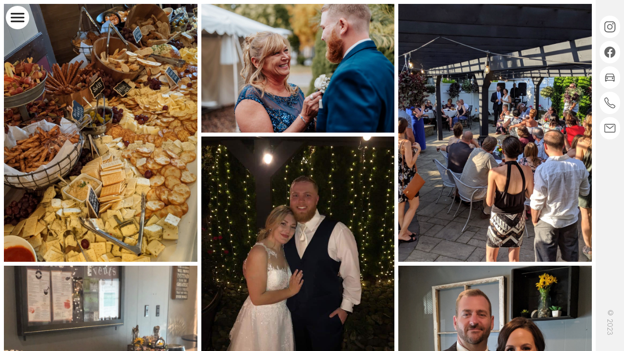

--- FILE ---
content_type: text/html
request_url: https://www.lightstreethotel.com/galleries/page/parties.html
body_size: 2926
content:
<!DOCTYPE html>
<html lang="en">
  <head>
    <meta name="viewport" content="width=device-width, initial-scale=1">
    <meta http-equiv="Content-Type" content="text/html; charset=utf-8" />
    <link rel="stylesheet" type="text/css" media="all" href="../../rw_common/themes/Deluxe Project/consolidated.css" />
		
    
    <script src="../../rw_common/themes/Deluxe Project/javascript.js" type="application/javascript"></script>
    <!-- Style variations - these are set up in the theme.plist -->
    <!-- User defined styles -->
    <!-- User defined javascript -->
    		<link rel='stylesheet' type='text/css' media='all' href='../../rw_common/plugins/stacks/stacks.css?rwcache=764627198' />
<link rel="stylesheet" type="text/css" media="all" href="../../rw_common/plugins/stacks/deluxe-tools.css?rwcache=764627198" /><link rel="stylesheet" type="text/css" media="all" href="../../rw_common/plugins/stacks/material-icons.min.css?rwcache=764627198" />		<link rel='stylesheet' type='text/css' media='all' href='files/stacks_page_page4.css?rwcache=764627198' />
        <script type='text/javascript' charset='utf-8' src='../../rw_common/plugins/stacks/jquery-2.2.4.min.js?rwcache=764627198'></script>
        
        <link rel="stylesheet" href="../../rw_common/plugins/stacks/font-awesome.min.css?rwcache=764627198">
        
<script type="text/javascript" charset="utf-8" src="../../rw_common/plugins/stacks/deluxe-tools.js?rwcache=764627198"></script><script type="text/javascript" charset="utf-8" src="../../rw_common/plugins/stacks/material-two-tone.js?rwcache=764627198"></script>		
		<script type='text/javascript' charset='utf-8' src='files/stacks_page_page4.js?rwcache=764627198'></script>
        <meta name="formatter" content="Stacks v4.3.0 (6300)" >
		<meta class="stacks 4 stack version" id="com.onelittledesigner.stacks.Deluxe_One_Page" name="All Page Settings" content="1.5.6">
		<meta class="stacks 4 stack version" id="com.onelittledesigner.stacks.Deluxe_Nav" name="Deluxe Menu" content="1.5.7">
		<meta class="stacks 4 stack version" id="com.onelittledesigner.stacks.Icon_Helper" name="Icon Helper" content="1.5.1">
		<meta class="stacks 4 stack version" id="com.onelittledesigner.stacks.Deluxe" name="Deluxe Settings (Core)" content="1.5.7">
		<meta class="stacks 4 stack version" id="com.onelittledesigner.stacks.Element_Class" name="Deluxe Element" content="1.5.7">
		<meta class="stacks 4 stack version" id="com.onelittledesigner.stacks.Deluxe_Link" name="Deluxe Link Element" content="1.5.7">
		<meta class="stacks 4 stack version" id="com.onelittledesigner.stacks.Deluxe_Tools" name="Deluxe Tools" content="1.5.7">
		<meta class="stacks 4 stack version" id="com.onelittledesigner.stacks.Text_Class" name="Deluxe Text" content="1.5.7">
		<meta class="stacks 4 stack version" id="com.onelittledesigner.stacks.Multi_Columns" name="Deluxe Columns" content="1.5.7">
		<meta class="stacks 4 stack version" id="com.onelittledesigner.stacks.WH_Inter" name="Inter" content="1.0.0">
		<meta class="stacks 4 stack version" id="com.onelittledesigner.stacks.Deluxe_Preset" name="Deluxe Preset" content="1.5.7">
		<meta class="stacks 4 stack version" id="com.onelittledesigner.stacks.Deluxe_Nav_Page" name="Page" content="1.5.6">
		

    
    
<meta http-equiv="Content-Type" content="text/html; charset=utf-8" />
		<meta name="referrer" content="same-origin" />
		<link rel="apple-touch-icon" sizes="180x180" href="https://www.lightstreethotel.com/resources/Hotel%20Logo.png" />
<link rel="apple-touch-icon" sizes="167x167" href="https://www.lightstreethotel.com/resources/medium.png" />
<link rel="icon" type="image/png" href="https://www.lightstreethotel.com/resources/favicon_large.png" sizes="64x64" />
<link rel="icon" type="image/png" href="https://www.lightstreethotel.com/resources/favicon_medium.png" sizes="32x32" />
<link rel="apple-touch-icon" sizes="152x152" href="https://www.lightstreethotel.com/resources/small.png" />
<link rel="icon" type="image/png" href="https://www.lightstreethotel.com/resources/favicon_small.png" sizes="16x16" />

    
    <script src="../../rw_common/themes/Deluxe Project/js/script.js" type="application/javascript"></script>
    <title>The Lightstreet Hotel | Parties</title>
  </head>
  <body>
    
<div id='stacks_out_1' class='stacks_top'><div id='stacks_in_1' class=''><div id='stacks_out_2' class='stacks_out'><div id='stacks_in_2' class='stacks_in '><div class="webfont-helper-wrap" id="stacks_in_2_10"><div class='slice empty out'><div class='slice empty in'></div></div></div></div></div><div id="multi_columns_stacks_in_3" class="deluxe-columns" data-grid-gap="0px" >
  <div data-width="1" data-auto-width="False">
<div data-deluxe-el="1" class=" element_stacks_in_150    column-sticky">
  <div><div id='stacks_out_152' class='stacks_out'><div id='stacks_in_152' class='stacks_in '>
<a data-deluxe-link="1" href="../../" target=""  data-deluxe-el="1" class=" element_stacks_in_152_5    ">
  <div><div id='stacks_out_152_7' class='stacks_out'><div id='stacks_in_152_7' class='stacks_in image_stack'>
<div class='centered_image' >
    <img class='imageStyle' src='files/stacks-image-df3d3fa.png' alt='Stacks Image 8' />
</div>

</div></div></div>
</a>

</div></div>
<div data-deluxe-el="1" class=" element_stacks_in_228    ">
  <div><div id='stacks_out_305' class='stacks_out'><div id='stacks_in_305' class='stacks_in '><div class="toggle-info"><div class="toggle-wrap"><div class="column-off-canvas-toggle"><div id='stacks_out_305_5' class='stacks_out'><div id='stacks_in_305_5' class='stacks_in com_onelittledesigner_stacks_Icon_Helper_stack'>


<i class="material-icons material-icons-round" data-color="rgba(0, 0, 0, 0.90)" data-content="menu">menu</i>





</div></div></div><div class='column-off-canvas-toggle-close'><div class='slice empty out'><div class='slice empty in'></div></div></div></div></div><nav id="deluxe_nav_stacks_in_305_4" class="deluxe-nav"><input type="checkbox" id="nav_stacks_in_305_4"><label for="nav_stacks_in_305_4" onclick><span class="hambar hamtop"></span><span class="hambar hammiddle"></span><span class="hambar hambottom"></span></label><ul><li><a href='../../' rel=''>Home</a></li><li class='current-ancestor-parent'><a class='nav-item-text-color' href='../../galleries/' rel=''>Galleries</a><ul><li><a href='../../galleries/food.html' rel=''>Food</a></li><li class='current'><a class='nav-item-text-color' href='parties.html' rel='' id='current'>Parties</a></li><li><a href='../../galleries/galleries/fun.html' rel=''>Fun</a></li><li><a href='../../galleries/page-2/specials.html' rel=''>Specials</a></li></ul></li><li><a href='../../events.html' rel=''>Events</a></li><li><a href='../../menu.html' rel=''>Main Menu</a></li><li><a href='../../privateparty.php' rel=''>Private Party Menus and Bookings</a></li><li><a href='../../history.html' rel=''>Our History</a></li><li><a href='../../contact.php' rel=''>Contact</a></li></ul></nav>
</div></div></div>
</div>

<div id='stacks_out_171' class='stacks_out'><div id='stacks_in_171' class='stacks_in '>
<a data-deluxe-link="1" href="tel:5707841070" target=""  data-deluxe-el="2" class=" element_stacks_in_171_6  hide-tablet hide-desktop ">
  <div><div id="multi_columns_stacks_in_171_4" class="deluxe-columns" data-grid-gap="8px" >
  <div data-width="1" data-auto-width="True"><div id='stacks_out_171_2' class='stacks_out'><div id='stacks_in_171_2' class='stacks_in com_onelittledesigner_stacks_Icon_Helper_stack'>



<svg><use xlink:href="../../rw_common/plugins/stacks/icon-helper-files/ionicons-7-1-0.svg#call-outline"/></svg>




</div></div></div>
  <div data-width="1" data-auto-width="False">
  <span data-deluxe-el="1" data-deluxe-text="span-True" class="element_stacks_in_171_8 ">
    Call Us
  </span>

</div>
  
  
  
  
  
  
  
  
  
  
</div>
</div>
</a>


<a data-deluxe-link="1" href="https://maps.apple.com/?q=Lightstreet+Hotel" target="_blank"  id="direction"  data-deluxe-el="2" class=" element_stacks_in_171_21 hide-mobile   ">
  <div><div id="multi_columns_stacks_in_171_24" class="deluxe-columns" data-grid-gap="8px" >
  <div data-width="1" data-auto-width="True"><div id='stacks_out_171_22' class='stacks_out'><div id='stacks_in_171_22' class='stacks_in com_onelittledesigner_stacks_Icon_Helper_stack'>



<svg><use xlink:href="../../rw_common/plugins/stacks/icon-helper-files/ionicons-7-1-0.svg#car-outline"/></svg>




</div></div></div>
  <div data-width="1" data-auto-width="False">
  <span data-deluxe-el="1" data-deluxe-text="span-True" class="element_stacks_in_171_27 ">
    Directions
  </span>

</div>
  
  
  
  
  
  
  
  
  
  
</div>
</div>
</a>

</div></div></div>
</div>

</div>
  <div data-width="1" data-auto-width="False">
<div data-deluxe-el="1" class=" element_stacks_in_7    ">
  <div><div id="stacks_in_9" class="deluxe-tools is12">
  
  
<div data-deluxe-el="1" class=" element_stacks_in_306    ">
  <div><div id='stacks_out_420' class='stacks_out'><div id='stacks_in_420' class='stacks_in image_stack'>
<div class='centered_image' >
    <img class='imageStyle' src='files/stacks-image-6f4daff-900x1200.jpg' alt='Stacks Image 421' />
</div>

</div></div></div>
</div>


<div data-deluxe-el="1" class=" element_stacks_in_422    ">
  <div><div id='stacks_out_424' class='stacks_out'><div id='stacks_in_424' class='stacks_in image_stack'>
<div class='centered_image' >
    <img class='imageStyle' src='files/stacks-image-0b861aa-900x1200.jpg' alt='Stacks Image 425' />
</div>

</div></div></div>
</div>


<div data-deluxe-el="1" class=" element_stacks_in_447    ">
  <div><div id='stacks_out_449' class='stacks_out'><div id='stacks_in_449' class='stacks_in image_stack'>
<div class='centered_image' >
    <img class='imageStyle' src='files/stacks-image-4de39be-900x1200.jpg' alt='Stacks Image 450' />
</div>

</div></div></div>
</div>


<div data-deluxe-el="1" class=" element_stacks_in_451    ">
  <div><div id='stacks_out_452' class='stacks_out'><div id='stacks_in_452' class='stacks_in image_stack'>
<div class='centered_image' >
    <img class='imageStyle' src='files/stacks-image-b446a14-900x1200.jpg' alt='Stacks Image 454' />
</div>

</div></div></div>
</div>


<div data-deluxe-el="1" class=" element_stacks_in_455    ">
  <div><div id='stacks_out_456' class='stacks_out'><div id='stacks_in_456' class='stacks_in image_stack'>
<div class='centered_image' >
    <img class='imageStyle' src='files/stacks-image-be01f51-900x1200.jpg' alt='Stacks Image 458' />
</div>

</div></div></div>
</div>


<div data-deluxe-el="1" class=" element_stacks_in_459    ">
  <div><div id='stacks_out_460' class='stacks_out'><div id='stacks_in_460' class='stacks_in image_stack'>
<div class='centered_image' >
    <img class='imageStyle' src='files/stacks-image-cfe60b2-900x1200.jpg' alt='Stacks Image 462'  srcset='files/stacks-image-cfe60b2-900x1200.jpg 1x, files/stacks-image-cfe60b2-900x1200@2x.jpg 2x' />
</div>

</div></div></div>
</div>


<div data-deluxe-el="1" class=" element_stacks_in_467    ">
  <div><div id='stacks_out_468' class='stacks_out'><div id='stacks_in_468' class='stacks_in image_stack'>
<div class='centered_image' >
    <img class='imageStyle' src='files/stacks-image-99bf7ae-800x1200.jpg' alt='Stacks Image 470' />
</div>

</div></div></div>
</div>


<div data-deluxe-el="1" class=" element_stacks_in_471    ">
  <div><div id='stacks_out_472' class='stacks_out'><div id='stacks_in_472' class='stacks_in image_stack'>
<div class='centered_image' >
    <img class='imageStyle' src='files/stacks-image-4802e33-1200x800.jpg' alt='Stacks Image 474' />
</div>

</div></div></div>
</div>


<div data-deluxe-el="1" class=" element_stacks_in_475    ">
  <div><div id='stacks_out_476' class='stacks_out'><div id='stacks_in_476' class='stacks_in image_stack'>
<div class='centered_image' >
    <img class='imageStyle' src='files/stacks-image-db6f701.jpg' alt='Stacks Image 478' />
</div>

</div></div></div>
</div>


<div data-deluxe-el="1" class=" element_stacks_in_479    ">
  <div><div id='stacks_out_480' class='stacks_out'><div id='stacks_in_480' class='stacks_in image_stack'>
<div class='centered_image' >
    <img class='imageStyle' src='files/stacks-image-1a72b36-900x1200.jpg' alt='Stacks Image 482' />
</div>

</div></div></div>
</div>


<div data-deluxe-el="1" class=" element_stacks_in_483    ">
  <div><div id='stacks_out_484' class='stacks_out'><div id='stacks_in_484' class='stacks_in image_stack'>
<div class='centered_image' >
    <img class='imageStyle' src='files/stacks-image-63b734e.jpg' alt='Stacks Image 486' />
</div>

</div></div></div>
</div>


<div data-deluxe-el="1" class=" element_stacks_in_487    ">
  <div><div id='stacks_out_488' class='stacks_out'><div id='stacks_in_488' class='stacks_in image_stack'>
<div class='centered_image' >
    <img class='imageStyle' src='files/stacks-image-b0bf50c.jpg' alt='Stacks Image 490' />
</div>

</div></div></div>
</div>


<div data-deluxe-el="1" class=" element_stacks_in_491    ">
  <div><div id='stacks_out_492' class='stacks_out'><div id='stacks_in_492' class='stacks_in image_stack'>
<div class='centered_image' >
    <img class='imageStyle' src='files/stacks-image-b6c3ae4.jpg' alt='Stacks Image 494' />
</div>

</div></div></div>
</div>


<div data-deluxe-el="1" class=" element_stacks_in_495    ">
  <div><div id='stacks_out_496' class='stacks_out'><div id='stacks_in_496' class='stacks_in image_stack'>
<div class='centered_image' >
    <img class='imageStyle' src='files/stacks-image-e98b41d-1200x918.jpg' alt='Stacks Image 498' />
</div>

</div></div></div>
</div>


<div data-deluxe-el="1" class=" element_stacks_in_499    ">
  <div><div id='stacks_out_500' class='stacks_out'><div id='stacks_in_500' class='stacks_in image_stack'>
<div class='centered_image' >
    <img class='imageStyle' src='files/stacks-image-0f5c524-900x1200.jpg' alt='Stacks Image 502' />
</div>

</div></div></div>
</div>


<div data-deluxe-el="1" class=" element_stacks_in_507    ">
  <div><div id='stacks_out_508' class='stacks_out'><div id='stacks_in_508' class='stacks_in image_stack'>
<div class='centered_image' >
    <img class='imageStyle' src='files/stacks-image-bd4b0be-900x1200.jpg' alt='Stacks Image 510' />
</div>

</div></div></div>
</div>


<div data-deluxe-el="1" class=" element_stacks_in_511    ">
  <div><div id='stacks_out_512' class='stacks_out'><div id='stacks_in_512' class='stacks_in image_stack'>
<div class='centered_image' >
    <img class='imageStyle' src='files/stacks-image-8d3c251-900x1200.jpg' alt='Stacks Image 514' />
</div>

</div></div></div>
</div>


<div data-deluxe-el="1" class=" element_stacks_in_515    ">
  <div><div id='stacks_out_516' class='stacks_out'><div id='stacks_in_516' class='stacks_in image_stack'>
<div class='centered_image' >
    <img class='imageStyle' src='files/stacks-image-ef5f22b-900x1200.jpg' alt='Stacks Image 518' />
</div>

</div></div></div>
</div>


<div data-deluxe-el="1" class=" element_stacks_in_519    ">
  <div><div id='stacks_out_520' class='stacks_out'><div id='stacks_in_520' class='stacks_in image_stack'>
<div class='centered_image' >
    <img class='imageStyle' src='files/stacks-image-361ee3b-900x1200.jpg' alt='Stacks Image 522' />
</div>

</div></div></div>
</div>


<div data-deluxe-el="1" class=" element_stacks_in_525    ">
  <div><div id='stacks_out_526' class='stacks_out'><div id='stacks_in_526' class='stacks_in image_stack'>
<div class='centered_image' >
    <img class='imageStyle' src='files/stacks-image-e496bc0-900x1200.jpg' alt='Stacks Image 528' />
</div>

</div></div></div>
</div>


<div data-deluxe-el="1" class=" element_stacks_in_529    ">
  <div><div id='stacks_out_530' class='stacks_out'><div id='stacks_in_530' class='stacks_in image_stack'>
<div class='centered_image' >
    <img class='imageStyle' src='files/stacks-image-b1d6a50-1200x792.jpg' alt='Stacks Image 532' />
</div>

</div></div></div>
</div>


  
  
</div>

<div class="arrow-info">
  <div class="arrow-wrap">
<template id="left_arrow_stacks_in_9"><div class="deluxe-slider-arrow deluxe-slider-left-arrow"><div id='stacks_out_282' class='stacks_out'><div id='stacks_in_282' class='stacks_in com_onelittledesigner_stacks_Icon_Helper_stack'>


<i class="material-icons material-icons-round" data-color="rgba(0, 0, 0, 0.90)" data-content="arrow_back">arrow_back</i>





</div></div></div></template>
<template id="right_arrow_stacks_in_9"><div class="deluxe-slider-arrow deluxe-slider-right-arrow"><div id='stacks_out_283' class='stacks_out'><div id='stacks_in_283' class='stacks_in com_onelittledesigner_stacks_Icon_Helper_stack'>


<i class="material-icons material-icons-round" data-color="rgba(0, 0, 0, 0.90)" data-content="arrow_forward">arrow_forward</i>





</div></div></div></template>
  </div>
</div>
</div>
</div>

</div>
  <div data-width="1" data-auto-width="False"><div id='stacks_out_419' class='stacks_out'><div id='stacks_in_419' class='stacks_in '>
<aside data-deluxe-el="2" class=" element_stacks_in_419_8    column-sticky">
  <div>
<div data-deluxe-el="1" class=" element_stacks_in_419_6    ">
  <div>
<a data-deluxe-link="1" href="https://www.instagram.com/lightstreet_1856/" target="_blank"  data-deluxe-el="3" class=" element_stacks_in_419_4    ">
  <div><div id='stacks_out_419_2' class='stacks_out'><div id='stacks_in_419_2' class='stacks_in com_onelittledesigner_stacks_Icon_Helper_stack'>



<svg><use xlink:href="../../rw_common/plugins/stacks/icon-helper-files/ionicons-7-1-0.svg#logo-instagram"/></svg>




</div></div></div>
</a>


<a data-deluxe-link="1" href="https://www.facebook.com/Lightstreet-Hotel-118903861477933/" target="_blank"  data-deluxe-el="3" class=" element_stacks_in_419_11    ">
  <div><div id='stacks_out_419_9' class='stacks_out'><div id='stacks_in_419_9' class='stacks_in com_onelittledesigner_stacks_Icon_Helper_stack'>



<svg><use xlink:href="../../rw_common/plugins/stacks/icon-helper-files/ionicons-7-1-0.svg#logo-facebook"/></svg>




</div></div></div>
</a>


<a data-deluxe-link="1" href="https://maps.apple.com/?q=Lightstreet+Hotel" target=""  data-deluxe-el="3" class=" element_stacks_in_419_14    ">
  <div><div id='stacks_out_419_12' class='stacks_out'><div id='stacks_in_419_12' class='stacks_in com_onelittledesigner_stacks_Icon_Helper_stack'>



<svg><use xlink:href="../../rw_common/plugins/stacks/icon-helper-files/ionicons-7-1-0.svg#car-outline"/></svg>




</div></div></div>
</a>


<a data-deluxe-link="1" href="tel:5707841070" target=""  data-deluxe-el="3" class=" element_stacks_in_419_17    ">
  <div><div id='stacks_out_419_15' class='stacks_out'><div id='stacks_in_419_15' class='stacks_in com_onelittledesigner_stacks_Icon_Helper_stack'>



<svg><use xlink:href="../../rw_common/plugins/stacks/icon-helper-files/ionicons-7-1-0.svg#call-outline"/></svg>




</div></div></div>
</a>


<a data-deluxe-link="1" href="../../contact.php" target=""  data-deluxe-el="3" class=" element_stacks_in_419_21    ">
  <div><div id='stacks_out_419_23' class='stacks_out'><div id='stacks_in_419_23' class='stacks_in com_onelittledesigner_stacks_Icon_Helper_stack'>



<svg><use xlink:href="../../rw_common/plugins/stacks/icon-helper-files/ionicons-7-1-0.svg#mail-outline"/></svg>




</div></div></div>
</a>

</div>
</div>


  <span data-deluxe-el="2" data-deluxe-text="span-True" class="element_stacks_in_419_19 ">
    &copy; 2023
  </span>

</div>
</aside>

</div></div></div>
  
  
  
  
  
  
  
  
  
</div>
</div></div>

    <!-- <aside></aside> -->
  </body>
</html>


--- FILE ---
content_type: text/css
request_url: https://www.lightstreethotel.com/rw_common/themes/Deluxe%20Project/consolidated.css
body_size: 859
content:

/*! normalize.css v3.0.2 | MIT License | git.io/normalize */html {  -ms-text-size-adjust: 100%;  -webkit-text-size-adjust: 100%;  font-size: 18px;  line-height: 1.5;  font-family: "helveticaNeue", helvetica, sans-serif;  color: rgba(0,0,0,0.75);  scroll-behavior: smooth;}html, html * {  box-sizing: border-box;}html,body {  height: 100%;  margin: 0;}article,aside,details,figcaption,figure,footer,header,hgroup,main,menu,nav,section,summary {  display: block}audio,canvas,progress,video {  display: inline-block;  vertical-align: baseline}audio:not([controls]) {  display: none;  height: 0}[hidden],template {  display: none}a {  background-color: transparent}a:active,a:hover {  outline: 0}abbr[title] {  border-bottom: 1px dotted}b,strong {  font-weight: bold}dfn {  font-style: italic}mark {  background: #ff0;  color: #000}small {  font-size: 80%}sub,sup {  font-size: 75%;  line-height: 0;  position: relative;  vertical-align: baseline}sup {  top: -0.5em}sub {  bottom: -0.25em}img {  border: 0}svg:not(:root) {  overflow: hidden}figure {  margin: 1em 40px}hr {  -webkit-box-sizing: content-box;  box-sizing: content-box;  height: 0}pre {  overflow: auto}code,kbd,pre,samp {  font-family: monospace, monospace;  font-size: 1em}button,input,optgroup,select,textarea {  margin: 0}button {  overflow: visible}button,select {  text-transform: none}button,html input[type="button"],input[type="reset"],input[type="submit"] {  -webkit-appearance: button;  cursor: pointer}button[disabled],html input[disabled] {  cursor: default}button::-moz-focus-inner,input::-moz-focus-inner {  border: 0;  padding: 0}input {  line-height: normal}input[type="checkbox"],input[type="radio"] {  -webkit-box-sizing: border-box;  box-sizing: border-box;  padding: 0}input[type="number"]::-webkit-inner-spin-button,input[type="number"]::-webkit-outer-spin-button {  height: auto}input[type="search"] {  -webkit-appearance: textfield;  -webkit-box-sizing: content-box;  box-sizing: content-box}input[type="search"]::-webkit-search-cancel-button,input[type="search"]::-webkit-search-decoration {  -webkit-appearance: none}fieldset {  border: 1px solid #c0c0c0;  margin: 0 2px;  padding: 0.35em 0.625em 0.75em}legend {  border: 0;  padding: 0}textarea {  overflow: auto}optgroup {  font-weight: bold}table {  border-collapse: collapse;  border-spacing: 0}td,th {  padding: 0}em {  font-style: italic;}strong {  font-weight: 600;}big {  font-size: 1.25em;  line-height: 1;}small {  font-size: .8em;  display: inline-block;}img::-moz-selection {  background: transparent}img::selection {  background: transparent}input,textarea {  outline: none}.bold {  font-weight: 700}.italic {  font-style: italic}.text-center {  text-align: center;}.text-right {  text-align: right;}

--- FILE ---
content_type: text/css
request_url: https://www.lightstreethotel.com/galleries/page/files/stacks_page_page4.css?rwcache=764627198
body_size: 5393
content:
/* Inter-300 - latin */
@font-face {
  font-family: 'Inter';
  font-style: normal;
  font-weight: 300;
  src: local('Inter Light'), local('Inter-Light'),
    url('../../../rw_common/plugins/stacks/webfont-helper-inter/Inter-300.woff2') format('woff2'), /* Super Modern Browsers */
    url('../../../rw_common/plugins/stacks/webfont-helper-inter/Inter-300.woff') format('woff'); /* Modern Browsers */
}
/* Inter-regular - latin */
@font-face {
  font-family: 'Inter';
  font-style: normal;
  font-weight: 400;
  src: local('Inter Regular'), local('Inter-Regular'),
    url('../../../rw_common/plugins/stacks/webfont-helper-inter/Inter-400.woff2') format('woff2'), /* Super Modern Browsers */
    url('../../../rw_common/plugins/stacks/webfont-helper-inter/Inter-400.woff') format('woff'); /* Modern Browsers */
}
/* Inter-500 - latin */
@font-face {
  font-family: 'Inter';
  font-style: normal;
  font-weight: 500;
  src: local('Inter Medium'), local('Inter-Medium'),
    url('../../../rw_common/plugins/stacks/webfont-helper-inter/Inter-500.woff2') format('woff2'), /* Super Modern Browsers */
    url('../../../rw_common/plugins/stacks/webfont-helper-inter/Inter-500.woff') format('woff'); /* Modern Browsers */
}
/* Inter-600 - latin */
@font-face {
  font-family: 'Inter';
  font-style: normal;
  font-weight: 600;
  src: local('Inter SemiBold'), local('Inter-SemiBold'),
    url('../../../rw_common/plugins/stacks/webfont-helper-inter/Inter-600.woff2') format('woff2'), /* Super Modern Browsers */
    url('../../../rw_common/plugins/stacks/webfont-helper-inter/Inter-600.woff') format('woff'); /* Modern Browsers */
}
/* Inter-700 - latin */
@font-face {
  font-family: 'Inter';
  font-style: normal;
  font-weight: 700;
  src: local('Inter Bold'), local('Inter-Bold'),
    url('../../../rw_common/plugins/stacks/webfont-helper-inter/Inter-700.woff2') format('woff2'), /* Super Modern Browsers */
    url('../../../rw_common/plugins/stacks/webfont-helper-inter/Inter-700.woff') format('woff'); /* Modern Browsers */
}
/* Inter-800 - latin */
@font-face {
  font-family: 'Inter';
  font-style: normal;
  font-weight: 800;
  src: local('Inter ExtraBold'), local('Inter-ExtraBold'),
    url('../../../rw_common/plugins/stacks/webfont-helper-inter/Inter-800.woff2') format('woff2'), /* Super Modern Browsers */
    url('../../../rw_common/plugins/stacks/webfont-helper-inter/Inter-800.woff') format('woff'); /* Modern Browsers */
}
/* Inter-900 - latin */
@font-face {
  font-family: 'Inter';
  font-style: normal;
  font-weight: 900;
  src: local('Inter Black'), local('Inter-Black'),
    url('../../../rw_common/plugins/stacks/webfont-helper-inter/Inter-900.woff2') format('woff2'), /* Super Modern Browsers */
    url('../../../rw_common/plugins/stacks/webfont-helper-inter/Inter-900.woff') format('woff'); /* Modern Browsers */
}
/* Inter-300 - latin */
@font-face {
  font-family: 'Inter Light';
  font-style: normal;
  font-weight: 300;
  src: local('Inter Light'), local('Inter-Light'),
    url('../../../rw_common/plugins/stacks/webfont-helper-inter/Inter-300.woff2') format('woff2'), /* Super Modern Browsers */
    url('../../../rw_common/plugins/stacks/webfont-helper-inter/Inter-300.woff') format('woff'); /* Modern Browsers */
}
/* Inter-500 - latin */
@font-face {
  font-family: 'Inter Medium';
  font-style: normal;
  font-weight: 500;
  src: local('Inter Medium'), local('Inter-Medium'),
    url('../../../rw_common/plugins/stacks/webfont-helper-inter/Inter-500.woff2') format('woff2'), /* Super Modern Browsers */
    url('../../../rw_common/plugins/stacks/webfont-helper-inter/Inter-500.woff') format('woff'); /* Modern Browsers */
}
/* Inter-600 - latin */
@font-face {
  font-family: 'Inter SemiBold';
  font-style: normal;
  font-weight: 600;
  src: local('Inter SemiBold'), local('Inter-SemiBold'),
    url('../../../rw_common/plugins/stacks/webfont-helper-inter/Inter-600.woff2') format('woff2'), /* Super Modern Browsers */
    url('../../../rw_common/plugins/stacks/webfont-helper-inter/Inter-600.woff') format('woff'); /* Modern Browsers */
}
/* Inter-700 - latin */
@font-face {
  font-family: 'Inter Bold';
  font-style: normal;
  font-weight: 700;
  src: local('Inter Bold'), local('Inter-Bold'),
    url('../../../rw_common/plugins/stacks/webfont-helper-inter/Inter-700.woff2') format('woff2'), /* Super Modern Browsers */
    url('../../../rw_common/plugins/stacks/webfont-helper-inter/Inter-700.woff') format('woff'); /* Modern Browsers */
}
/* Inter-800 - latin */
@font-face {
  font-family: 'Inter ExtraBold';
  font-style: normal;
  font-weight: 800;
  src: local('Inter ExtraBold'), local('Inter-ExtraBold'),
    url('../../../rw_common/plugins/stacks/webfont-helper-inter/Inter-800.woff2') format('woff2'), /* Super Modern Browsers */
    url('../../../rw_common/plugins/stacks/webfont-helper-inter/Inter-800.woff') format('woff'); /* Modern Browsers */
}
/* Inter-900 - latin */
@font-face {
  font-family: 'Inter Black';
  font-style: normal;
  font-weight: 900;
  src: local('Inter Black'), local('Inter-Black'),
    url('../../../rw_common/plugins/stacks/webfont-helper-inter/Inter-900.woff2') format('woff2'), /* Super Modern Browsers */
    url('../../../rw_common/plugins/stacks/webfont-helper-inter/Inter-900.woff') format('woff'); /* Modern Browsers */
}

.webfont-helper-all






{
  font-family: 'Inter', Arial;
  
}

#stacks_in_2_10 .webfont-helper-wrap, #stacks_in_2_10 .webfont-helper-wrap > .out {
  display: none;
}


/* 
*/
html {
  background-color: rgba(255, 255, 255, 1.00);
  color: rgba(0, 0, 0, 0.60);
  font-size: 16px;
  line-height: 150%;
  font-family: "Inter","HelveticaNeue",helvetica;;
  
  text-align: left;
  font-weight: 200;
  letter-spacing: 0.00px;
  word-spacing: 0.00px;
}
p, span {
  line-height: 150%;
}
body, body * {
  box-sizing: border-box;
}
h1,h2,h3,h4,h5,h6,p,
[data-deluxe-link],
[data-deluxe-text]:not(span):not(div),
input,
textarea {
  margin: 16px 0px;
  
}
.g-recaptcha {
  margin: 12px 0px 16px 0px;
}
input,
textarea,
button {
  font-family: inherit;
}
::placeholder {
  opacity: .6;
}
a {
  display: inline-block;
  text-decoration: none;
  transition: color 150ms ease, background-color 150ms ease, box-shadow 300ms ease, border 150ms ease;
}
a:focus, button:focus {
   outline: none;
}
a [data-width] > i,
a [data-width] > svg,
a [data-width] > ion-icon {
  vertical-align: top;
}
[data-auto-width="True"] a {
  white-space: nowrap;
}
svg,
[data-deluxe-link] {
  color:  rgba(0, 0, 0, 0.60);
  stroke: rgba(0, 0, 0, 0.60);
  fill: rgba(0, 0, 0, 0.60);
}
a:not([data-deluxe-link]),
h1 a:not([data-deluxe-link]),
h2 a:not([data-deluxe-link]),
h3 a:not([data-deluxe-link]),
h4 a:not([data-deluxe-link]),
h5 a:not([data-deluxe-link]),
p a:not([data-deluxe-link]),
span a:not([data-deluxe-link]),
[data-edit-p] a:not([data-deluxe-link]),
a:not([data-deluxe-link]) i,
a:not([data-deluxe-link]) svg {
  color: rgba(42, 122, 240, 1.00);
  fill:  rgba(42, 122, 240, 1.00);
  stroke: rgba(42, 122, 240, 1.00);
}
a:not([data-deluxe-link]):hover,
h1 a:not([data-deluxe-link]):hover,
h2 a:not([data-deluxe-link]):hover,
h3 a:not([data-deluxe-link]):hover,
h4 a:not([data-deluxe-link]):hover,
h5 a:not([data-deluxe-link]):hover,
p a:not([data-deluxe-link]):hover,
span a:not([data-deluxe-link]):hover,
a:not([data-deluxe-link]):hover i,
a:not([data-deluxe-link]):hover svg  {
  color: rgba(42, 122, 240, 1.00);
  fill:  rgba(42, 122, 240, 1.00);
  stroke: rgba(42, 122, 240, 1.00);
}
a:not([data-deluxe-link]):active,
h1 a:not([data-deluxe-link]):active,
h2 a:not([data-deluxe-link]):active,
h3 a:not([data-deluxe-link]):active,
h4 a:not([data-deluxe-link]):active,
h5 a:not([data-deluxe-link]):active,
p a:not([data-deluxe-link]):active,
span a:not([data-deluxe-link]):active,
.current a:not([data-deluxe-link]),
.active a:not([data-deluxe-link]),
a:not([data-deluxe-link]):active i,
a:not([data-deluxe-link]):active svg  {
  color: rgba(42, 122, 240, 1.00);
  fill:  rgba(42, 122, 240, 1.00);
  stroke: rgba(42, 122, 240, 1.00);
}
form {
  margin-block-end: 0;
}
hr {
  border-width: 0 0 0 0;
  clear: both;
  height: 0
}
h1,h2,h3,h4,h5,h6 {
  color: rgba(0, 0, 0, 0.90);
  line-height: 110%;
  
  font-weight: 800;
  letter-spacing: -1.00px;
  word-spacing: 0.00px;
}
span[data-deluxe-text="span-True"] {
  line-height: 100%;
  display: block;
  white-space: nowrap;
}
[data-deluxe-link="2"] {
  display: block;
}
[data-deluxe-link="0"],
[data-deluxe-link="1"] {
  display: inline-block;
}
[data-deluxe-link="1"] {
  margin: 0;
}
[data-deluxe-text],
input[data-deluxe-el],
textarea[data-deluxe-el],
button[data-deluxe-el] {
  margin-bottom: 0px;
}
[data-deluxe-text]:first-child,
input[data-deluxe-el]:first-child,
textarea[data-deluxe-el]:first-child,
button[data-deluxe-el]:first-child {
  margin-top: 0px;
}
[data-deluxe-text]:only-child,
input[data-deluxe-el]:only-child,
textarea[data-deluxe-el]:only-child,
button[data-deluxe-el]:only-child  {
  margin-top: 0px;
  margin-bottom: 0px;
}
[data-deluxe-text] span:not([data-deluxe-text]):not([class]) {
 font: inherit !important;
 color: inherit !important;
 font-weight: inherit !important;
 line-height: inherit !important;
 letter-spacing: inherit !important;
 word-spacing: inherit !important;
}
sup {
    font-size: 60%;
}
input {
  width: 100%;
}
h1,
h1 p {
  font-size: 48px;
}
h2,
h2 p {
  font-size: 36px;
}
h3,
h3 p {
  font-size: 28px;
}
h4,
h4 p {
  font-size: 22px;
}
h5,
h5 p {
  font-size: 20px;
}
h6,
h6 p {
  font-size: 18px;
}
h1 p {
  margin: 0px;
}
h2 p {
  margin: 0px;
}
h3 p {
  margin: 0px;
}
h4 p {
  margin: 0px;
}
h5 p {
  margin: 0px;
}
h6 p {
  margin: 0px;
}
.deluxe-link-wrap {
  display: grid;
}
.deluxe-navbar {
  position: relative;
}

.column-sticky {
  position: sticky;
  top:0
}
.sticky-container {
  overflow: scroll;
  max-height: 100vh;
  -ms-overflow-style: none;  /* IE and Edge */
  scrollbar-width: none;  /* Firefox */
}
.sticky-container::-webkit-scrollbar {
  display: none;
}
.column-overflow-top,
.column-overflow,
.column-overflow-bottom {
  position: absolute;
  top: 0;
  bottom: 0;
  right: 0;
  left: 0;
}
.column-overflow > * {
  transform: translateY(-50%);
}
.column-overflow-top > * {
  transform: translateY(-100%);
}
.content-overflow {
  position: relative;
  z-index: 99;
  transform: translateY(50%);
}
.deluxe-lightbox {
  cursor: pointer;
}
.deluxe-lightbox-wrap {
    position: fixed;
    z-index: 9999;
    top:0;
    left:0;
    right:0;
    bottom:0;
    background: rgba(0,0,0,0.5);
    display: grid;
    grid-template-columns: 1fr;
    grid-template-rows: 1fr;
    justify-items: center;
    text-align: left;
}
.deluxe-lightbox-wrap > * {
    align-self: center;
    box-shadow: 0px 0px 24px rgba(0,0,0,0.6);
    max-width: 80vw;
}
.deluxe-lightbox-wrap > div > div > div.slice.empty {
  width: 80vw;
  height: 80vh;
}

@media all and (min-width: 771px) {
  .hide-desktop {
    display: none;
  }
}
@media all and (max-width: 770px) and (min-width: 501px) {
  .hide-tablet {
    display: none;
  }
}
@media all and (max-width: 500px) {
  .hide-mobile {
    display: none;
  }
}

.stacks_in:not(.site_image_stack):not(.image_stack), .stacks_out, .out {
  overflow: visible;
  width: 100%;
}
/*
*/

section[data-deluxe-el="1"] {
  
  background-color : rgba(255, 255, 255, 1.00);
  padding: 48px 32px;
  
}
section[data-deluxe-el="1"] > div {
  
}

/*
*/

section[data-deluxe-el="2"] {
  
  padding: 128px 32px;
  min-height: 100vh;
  min-height: calc(var(--vh, 1vh) * 100);
  justify-content: center;
  align-items: flex-start;
  display: inline-flex;
  width: 100%;
  
}
section[data-deluxe-el="2"] > div {
  
}

/*
*/
@media all and (max-width: 800px) {
section[data-deluxe-el="2"] {
  
  min-height: 50vh;
  min-height: calc(var(--vh, 1vh) * 50);
  justify-content: center;
  
  align-items: center;
  display: inline-flex;
  width: 100%;
  
}
section[data-deluxe-el="2"] > div {
  
}
}
/*
*/

div[data-deluxe-el="2"] {
  
  display: inline-flex;
  width: 100%;
  max-width: 440px;
  
  display: block; /* Breaks vertical alignment setting */
  margin-left: auto;
  margin-right: auto;
  
  
}
div[data-deluxe-el="2"] > div {
  
}

/*
*/

aside[data-deluxe-el="2"] {
  
  background-color : rgba(242, 242, 242, 1.00);
  padding: 32px 8px;
  min-height: 100vh;
  min-height: calc(var(--vh, 1vh) * 100);
  justify-content: center;
  
  display: inline-flex;
  width: 100%;
  max-height: 100vh; overflow: hidden;
}
aside[data-deluxe-el="2"] > div {
  display: grid;
    align-content: space-between;
    
}

/*
*/

a[data-deluxe-el="1"] {
  
  color: rgba(0, 0, 0, 0.60);
  font-size: 18px;
  
}
a[data-deluxe-el="1"] > div {
  
}

a[data-deluxe-el="1"] [data-deluxe-link],
a[data-deluxe-el="1"] svg {
  color:  rgba(0, 0, 0, 0.60);
  stroke: rgba(0, 0, 0, 0.60);
  fill: rgba(0, 0, 0, 0.60);
}

a[data-deluxe-el="1"] * {
  color:  rgba(0, 0, 0, 0.60);
  stroke: rgba(0, 0, 0, 0.60);
  fill: rgba(0, 0, 0, 0.60);
}

a[data-deluxe-el="1"] h1,
a[data-deluxe-el="1"] h2,
a[data-deluxe-el="1"] h3,
a[data-deluxe-el="1"] h4,
a[data-deluxe-el="1"] h5 {
  color: rgba(0, 0, 0, 0.90);
}
a[data-deluxe-el="1"] svg {
  stroke: rgba(0, 0, 0, 0.60);
  fill: rgba(0, 0, 0, 0.60);
}

/*
*/

a[data-deluxe-el="1"]:hover {
  
  color: rgba(0, 0, 0, 0.35);
  
}
a[data-deluxe-el="1"] > div {
  
}

a[data-deluxe-el="1"] [data-deluxe-link],
a[data-deluxe-el="1"] svg {
  color:  rgba(0, 0, 0, 0.35);
  stroke: rgba(0, 0, 0, 0.35);
  fill: rgba(0, 0, 0, 0.35);
}

a[data-deluxe-el="1"]:hover * {
  color:  rgba(0, 0, 0, 0.35);
  stroke: rgba(0, 0, 0, 0.35);
  fill: rgba(0, 0, 0, 0.35);
}

a[data-deluxe-el="1"] h1,
a[data-deluxe-el="1"] h2,
a[data-deluxe-el="1"] h3,
a[data-deluxe-el="1"] h4,
a[data-deluxe-el="1"] h5 {
  color: rgba(0, 0, 0, 0.90);
}
a[data-deluxe-el="1"]:hover svg {
  stroke: rgba(0, 0, 0, 0.35);
  fill: rgba(0, 0, 0, 0.35);
}

/*
*/

a[data-deluxe-el="2"] {
  
  background-color : rgba(255, 255, 255, 1.00);
  border-color: rgba(0, 0, 0, 0.10) rgba(0, 0, 0, 0.10) rgba(0, 0, 0, 0.10) rgba(0, 0, 0, 0.10);
  border-width: 1px 1px 1px 1px;
  border-style: solid;
  border-radius: 50px 50px 50px 50px;
  padding: 16px 32px;
  color: rgba(0, 0, 0, 0.60);
  font-size: 18px;
  font-weight: 200;
  line-height: 100%;
  letter-spacing: 0.00px;
  word-spacing: 0.00px;
  
}
a[data-deluxe-el="2"] > div {
  
}

a[data-deluxe-el="2"] [data-deluxe-link],
a[data-deluxe-el="2"] svg {
  color:  rgba(0, 0, 0, 0.60);
  stroke: rgba(0, 0, 0, 0.60);
  fill: rgba(0, 0, 0, 0.60);
}

a[data-deluxe-el="2"] * {
  color:  rgba(0, 0, 0, 0.60);
  stroke: rgba(0, 0, 0, 0.60);
  fill: rgba(0, 0, 0, 0.60);
}

a[data-deluxe-el="2"] h1,
a[data-deluxe-el="2"] h2,
a[data-deluxe-el="2"] h3,
a[data-deluxe-el="2"] h4,
a[data-deluxe-el="2"] h5 {
  color: rgba(0, 0, 0, 0.90);
}
a[data-deluxe-el="2"] svg {
  stroke: rgba(0, 0, 0, 0.60);
  fill: rgba(0, 0, 0, 0.60);
}

/*
*/

a[data-deluxe-el="2"]:hover {
  
  background-color : rgba(0, 0, 0, 0.05);
  color: rgba(0, 0, 0, 0.90);
  
}
a[data-deluxe-el="2"] > div {
  
}

a[data-deluxe-el="2"] [data-deluxe-link],
a[data-deluxe-el="2"] svg {
  color:  rgba(0, 0, 0, 0.90);
  stroke: rgba(0, 0, 0, 0.90);
  fill: rgba(0, 0, 0, 0.90);
}

a[data-deluxe-el="2"]:hover * {
  color:  rgba(0, 0, 0, 0.90);
  stroke: rgba(0, 0, 0, 0.90);
  fill: rgba(0, 0, 0, 0.90);
}

a[data-deluxe-el="2"] h1,
a[data-deluxe-el="2"] h2,
a[data-deluxe-el="2"] h3,
a[data-deluxe-el="2"] h4,
a[data-deluxe-el="2"] h5 {
  color: rgba(0, 0, 0, 0.90);
}
a[data-deluxe-el="2"]:hover svg {
  stroke: rgba(0, 0, 0, 0.90);
  fill: rgba(0, 0, 0, 0.90);
}

/*
*/

a[data-deluxe-el="3"] {
  
  background-color : rgba(255, 255, 255, 1.00);
  border-color: rgba(0, 0, 0, 0.10) rgba(0, 0, 0, 0.10) rgba(0, 0, 0, 0.10) rgba(0, 0, 0, 0.10);
  border-width: 0px 0px 0px 0px;
  border-style: solid;
  border-radius: 50px 50px 50px 50px;
  padding: 10px 8px;
  color: rgba(0, 0, 0, 0.60);
  font-weight: 200;
  line-height: 100%;
  letter-spacing: 0.00px;
  word-spacing: 0.00px;
  
}
a[data-deluxe-el="3"] > div {
  
}

a[data-deluxe-el="3"] [data-deluxe-link],
a[data-deluxe-el="3"] svg {
  color:  rgba(0, 0, 0, 0.60);
  stroke: rgba(0, 0, 0, 0.60);
  fill: rgba(0, 0, 0, 0.60);
}

a[data-deluxe-el="3"] * {
  color:  rgba(0, 0, 0, 0.60);
  stroke: rgba(0, 0, 0, 0.60);
  fill: rgba(0, 0, 0, 0.60);
}

a[data-deluxe-el="3"] h1,
a[data-deluxe-el="3"] h2,
a[data-deluxe-el="3"] h3,
a[data-deluxe-el="3"] h4,
a[data-deluxe-el="3"] h5 {
  color: rgba(0, 0, 0, 0.90);
}
a[data-deluxe-el="3"] svg {
  stroke: rgba(0, 0, 0, 0.60);
  fill: rgba(0, 0, 0, 0.60);
}

/*
*/

a[data-deluxe-el="3"]:hover {
  
  color: rgba(0, 0, 0, 0.90);
  
}
a[data-deluxe-el="3"] > div {
  
}

a[data-deluxe-el="3"] [data-deluxe-link],
a[data-deluxe-el="3"] svg {
  color:  rgba(0, 0, 0, 0.90);
  stroke: rgba(0, 0, 0, 0.90);
  fill: rgba(0, 0, 0, 0.90);
}

a[data-deluxe-el="3"]:hover * {
  color:  rgba(0, 0, 0, 0.90);
  stroke: rgba(0, 0, 0, 0.90);
  fill: rgba(0, 0, 0, 0.90);
}

a[data-deluxe-el="3"] h1,
a[data-deluxe-el="3"] h2,
a[data-deluxe-el="3"] h3,
a[data-deluxe-el="3"] h4,
a[data-deluxe-el="3"] h5 {
  color: rgba(0, 0, 0, 0.90);
}
a[data-deluxe-el="3"]:hover svg {
  stroke: rgba(0, 0, 0, 0.90);
  fill: rgba(0, 0, 0, 0.90);
}

/*
*/

a[data-deluxe-el="4"] {
  
  background-color : rgba(0, 0, 0, 0.90);
  border-color: rgba(0, 0, 0, 0.10) rgba(0, 0, 0, 0.10) rgba(0, 0, 0, 0.10) rgba(0, 0, 0, 0.10);
  border-width: 0px 0px 0px 0px;
  border-style: solid;
  border-radius: 50px 50px 50px 50px;
  padding: 16px 32px;
  color: rgba(255, 255, 255, 1.00);
  font-size: 18px;
  font-weight: 200;
  line-height: 100%;
  letter-spacing: 0.00px;
  word-spacing: 0.00px;
  
}
a[data-deluxe-el="4"] > div {
  
}

a[data-deluxe-el="4"] [data-deluxe-link],
a[data-deluxe-el="4"] svg {
  color:  rgba(255, 255, 255, 1.00);
  stroke: rgba(255, 255, 255, 1.00);
  fill: rgba(255, 255, 255, 1.00);
}

a[data-deluxe-el="4"] * {
  color:  rgba(255, 255, 255, 1.00);
  stroke: rgba(255, 255, 255, 1.00);
  fill: rgba(255, 255, 255, 1.00);
}

a[data-deluxe-el="4"] h1,
a[data-deluxe-el="4"] h2,
a[data-deluxe-el="4"] h3,
a[data-deluxe-el="4"] h4,
a[data-deluxe-el="4"] h5 {
  color: rgba(0, 0, 0, 0.90);
}
a[data-deluxe-el="4"] svg {
  stroke: rgba(255, 255, 255, 1.00);
  fill: rgba(255, 255, 255, 1.00);
}

/*
*/

a[data-deluxe-el="4"]:hover {
  
  box-shadow: 0px 4px  16px 0px rgba(0, 0, 0, 0.30);
  
}
a[data-deluxe-el="4"] > div {
  
}

/*
*/

hr[data-deluxe-el="1"] {
  
  border-color: rgba(0, 0, 0, 0.10) rgba(204, 204, 204, 1.00) rgba(204, 204, 204, 1.00) rgba(204, 204, 204, 1.00);
  border-width: 1px 0px 0px 0px;
  border-style: solid;
  border-radius: 0px 0px 0px 0px;
  margin: 64px 0px;
  display: inline-flex;
  width: 100%;
  max-width: 440px;
  
  display: block; /* Breaks vertical alignment setting */
  margin-left: auto;
  margin-right: auto;
  
  
}
hr[data-deluxe-el="1"] > div {
  
}

/*
*/

hr[data-deluxe-el="2"] {
  
  margin: 16px 0px;
  
}
hr[data-deluxe-el="2"] > div {
  
}

/*
*/

span[data-deluxe-el="2"] {
  
  margin: 0px 0px;
  color: rgba(0, 0, 0, 0.35);
  font-size: 14px;
  writing-mode: tb-rl; justify-self: center; 
}
span[data-deluxe-el="2"] > div {
  
}

span[data-deluxe-el="2"] [data-deluxe-link],
span[data-deluxe-el="2"] svg {
  color:  rgba(0, 0, 0, 0.35);
  stroke: rgba(0, 0, 0, 0.35);
  fill: rgba(0, 0, 0, 0.35);
}

span[data-deluxe-el="2"] h1,
span[data-deluxe-el="2"] h2,
span[data-deluxe-el="2"] h3,
span[data-deluxe-el="2"] h4,
span[data-deluxe-el="2"] h5 {
  color: rgba(0, 0, 0, 0.90);
}
span[data-deluxe-el="2"] svg {
  stroke: rgba(0, 0, 0, 0.35);
  fill: rgba(0, 0, 0, 0.35);
}

/*
*/
@media all and (max-width: 600px) {
h1[data-deluxe-el="1"] {
  
  font-size: 34px;
  
}
h1[data-deluxe-el="1"] > div {
  
}
}
/*
*/
@media all and (max-width: 600px) {
h2[data-deluxe-el="1"] {
  
  font-size: 30px;
  
}
h2[data-deluxe-el="1"] > div {
  
}
}
/*
*/
@media all and (max-width: 600px) {
h3[data-deluxe-el="1"] {
  
  font-size: 26px;
  
}
h3[data-deluxe-el="1"] > div {
  
}
}
:root {
  --multi_columns_stacks_in_3:minmax(220px,min-content) 1fr minmax(50px,min-content);
}
#multi_columns_stacks_in_3 {
  display: grid;
  grid-auto-flow: dense;
  grid-template-columns: var(--multi_columns_stacks_in_3);
  grid-gap: 0px;
  align-items: flex-start;
  
  
  
  
  
}
#multi_columns_stacks_in_3 > div {
  min-width: 0;
}
#multi_columns_stacks_in_3 + .deluxe-columns {
  margin-top: 0px;
}
#multi_columns_stacks_in_3 > div img {
  max-width: 100%;
}
#multi_columns_stacks_in_3 > div:not(.nav-column):not(.column-sticky) {
  position: relative;
}



.element_stacks_in_150[data-deluxe-el] {
  
  background-color : rgba(255, 255, 255, 1.00);
  padding: 32px 32px;
  min-height: 100vh;
  min-height: calc(var(--vh, 1vh) * 100);
  justify-content: center;
  
  display: inline-flex;
  width: 100%;
}
.element_stacks_in_150[data-deluxe-el] > div {
display: grid;
  align-content: space-between;
  
}


nav#deluxe_nav_stacks_in_305_4, nav#deluxe_nav_stacks_in_305_4 * {
  box-sizing: border-box;
}
nav#deluxe_nav_stacks_in_305_4 {
    
    font-weight: 200;
    letter-spacing: 0.00px;
    line-height: 100%;
    word-spacing: 0.00px;
    font-size: 18px;
}

nav#deluxe_nav_stacks_in_305_4 li.current > a,
nav#deluxe_nav_stacks_in_305_4 li.current-parent > a,
nav#deluxe_nav_stacks_in_305_4 li.current-ancestor-parent > a {
  font-weight: 800;
}
nav#deluxe_nav_stacks_in_305_4 ul {
  margin: 0;
  padding: 0;
  display: flex;
  
  flex-direction: column;
  justify-content: flex-start;
  
  
}
nav#deluxe_nav_stacks_in_305_4 ul ul {
  margin: 0;
  padding: 0;
  display: flex;
  flex-direction: column;
  
  
}
nav#deluxe_nav_stacks_in_305_4 ul li {
 display: block;
 list-style-type: none;
}



nav#deluxe_nav_stacks_in_305_4 > input,
nav#deluxe_nav_stacks_in_305_4 > label {
  display: none !important;
}
nav#deluxe_nav_stacks_in_305_4 > ul {
  display: grid;
  grid-template-columns: repeat(1,1fr);
  grid-gap: 0px 24px;
}
nav#deluxe_nav_stacks_in_305_4 ul > li > a {
 display: flex;
 text-decoration: none;
 padding: 6px 12px;
 margin: 6px 3px;
 border-radius: 4px;
 color: rgba(0, 0, 0, 0.65);
 background-color: rgba(0, 0, 0, 0.00);
 margin: 4px 0px;
 padding: 8px 0px;
}
nav#deluxe_nav_stacks_in_305_4 ul > li > a:hover {
 color: rgba(0, 0, 0, 0.35);
 background-color: rgba(0, 0, 0, 0.00);
}
nav#deluxe_nav_stacks_in_305_4 ul > li > a:active:not([href="#"]):not([href="#0"]),
nav#deluxe_nav_stacks_in_305_4 ul > li.current > a,
nav#deluxe_nav_stacks_in_305_4 ul > li.current-parent > a,
nav#deluxe_nav_stacks_in_305_4 ul > li.current-ancestor-parent > a {
 color: rgba(0, 0, 0, 0.90);
 background-color: rgba(0, 0, 0, 0.00);
}
nav#deluxe_nav_stacks_in_305_4 ul > li.parent > a:after,
nav#deluxe_nav_stacks_in_305_4 ul > li.current-parent > a:after,
nav#deluxe_nav_stacks_in_305_4 ul > li.current-ancestor-parent > a:after {
  content: "\f078";
  font-size: 14px;
  line-height: 14px;
  font-family: Stacks-FontAwesome,"FontAwesome";
  margin-left: 4px;
  align-self: center;
}
nav#deluxe_nav_stacks_in_305_4 ul ul > li > a:before {
  content: "\f0da";
  font-size: 14px;
  line-height: 14px;
  font-family: Stacks-FontAwesome,"FontAwesome";
  margin: 0px 6px;
  align-self: center;
}
.column-off-canvas-toggle {
 cursor: pointer;
}


nav#deluxe_nav_stacks_in_305_4 ul > ul > li > a {
  display: flex;
  width: 100%;
 
}
nav#deluxe_nav_stacks_in_305_4 ul ul > li > a:hover {
 
}
nav#deluxe_nav_stacks_in_305_4 ul ul > li > a:active:not([href="#"]):not([href="#0"]),
nav#deluxe_nav_stacks_in_305_4 ul ul > li.current > a,
nav#deluxe_nav_stacks_in_305_4 ul ul > li.current-parent > a,
nav#deluxe_nav_stacks_in_305_4 ul ul > li.current-ancestor-parent > a {
 
}



/* 1.0.1

*/
.opr-page  {
  transition: height 400ms ease-in,
    padding 400ms ease-in,
    width 400ms ease-in,
    opacity 400ms ease-in,
    transform 400ms ease-in;
}
.opr-page.opr-no-animation {
  transition: none;
  visibility: hidden;
}
.opr-next-page,
.opr-prev-page  {
  pointer-events: none;
}


.opr-page  {
  top: 0;
}
.opr-next-page  {
  z-index: 100;
  top: 0;
  opacity: 0;
}
.opr-prev-page  {
  z-index: 98;
  top: 0;
  opacity: 0;
}
.opr-current  {
  z-index: 99;
  opacity: 1;
}



















.opr-scroll-next:before,
.opr-scroll-prev:before {
    content: "";
    position: absolute;
    top: -15px;
    left: -15px;
    right: -15px;
    bottom: -15px;
}
 .opr-next,
 .opr-scroll-next,
 .opr-scroll-prev {
  border-color: rgba(255, 255, 255, 1.00);
}


/*
1.5.0
- updated icon libraries to:
- new hidden inline version for use with other 1LD stacks
- fixed bug with ionicons when set to outlined
*/
#stacks_in_305_5 {
  user-select: none;
}
/* *:not(a) > *:not(a) > *:not(a) > *:not(a) > *:not(a) > #stacks_in_305_5 i,
*:not(a) > *:not(a) > *:not(a) > *:not(a) > *:not(a) > #stacks_in_305_5 svg  */

#stacks_in_305_5 svg,
#stacks_in_305_5 i {
  color: rgba(0, 0, 0, 0.90);
  fill: rgba(0, 0, 0, 0.90);
  stroke: rgba(0, 0, 0, 0.90);
}

#stacks_in_305_5 i,
#stacks_in_305_5 svg {
  position: relative;
  font-size: 38px;
  line-height: 38px;
  height: 38px;
  width: 38px;
  display: block;
  text-align: center;
  margin: 0 auto;
  
}
#stacks_in_305_5 .icon-helper-two-tone-wrap {
  position: relative;
  display: block;
}
#stacks_in_305_5 .icon-helper-two-tone {
  position: absolute;
  top: 0;
  left: 0;
  right: 0;
  bottom: 0;
  fill: rgba(204, 204, 204, 1.00);
  stroke: rgba(204, 204, 204, 1.00);
  color: rgba(204, 204, 204, 1.00);
}
#stacks_in_305_5 .material-icons-two-tone {
  color: rgba(0, 0, 0, 0.90);
  font-family: 'Material Icons Outlined';
  z-index: 1;
  position: relative;
  text-shadow: 0px .1px 0px rgba(0, 0, 0, 0.90),
              0px -.1px 0px rgba(0, 0, 0, 0.90),
              .1px 0px 0px rgba(0, 0, 0, 0.90),
              -.1px 0px 0px rgba(0, 0, 0, 0.90);
}
#stacks_in_305_5 i.material-icons-two-tone:before {
  content: "";
  position: absolute;
  z-index: -1;
  left: 0;
  right: 0;
  top: 0;
  bottom: 0;
  content: attr(data-content);
  color: rgba(204, 204, 204, 1.00);
  font-family: 'Material Icons';
}

#stacks_in_305_5 {
	background-color: rgba(255, 255, 255, 1.00);
	-moz-border-radius: 50px 50px 50px 50px;
	-webkit-border-radius: 50px 50px 50px 50px;
	border-radius: 50px 50px 50px 50px;
	padding: 5px 0px 5px 0px;
}

#stacks_out_305_5 {
	width: 48px;
}

.element_stacks_in_171_6[data-deluxe-el] {
  
  padding: 12px 28px;
}
.element_stacks_in_171_6[data-deluxe-el] > div {
  
}

:root {
  --multi_columns_stacks_in_171_4:min-content 1fr;
}
#multi_columns_stacks_in_171_4 {
  display: grid;
  grid-auto-flow: dense;
  grid-template-columns: var(--multi_columns_stacks_in_171_4);
  grid-gap: 8px;
  
  align-items: center;
  
  
  
  
}
#multi_columns_stacks_in_171_4 > div {
  min-width: 0;
}
#multi_columns_stacks_in_171_4 + .deluxe-columns {
  margin-top: 8px;
}
#multi_columns_stacks_in_171_4 > div img {
  max-width: 100%;
}
#multi_columns_stacks_in_171_4 > div:not(.nav-column):not(.column-sticky) {
  position: relative;
}


/*
1.5.0
- updated icon libraries to:
- new hidden inline version for use with other 1LD stacks
- fixed bug with ionicons when set to outlined
*/
#stacks_in_171_2 {
  user-select: none;
}
/* *:not(a) > *:not(a) > *:not(a) > *:not(a) > *:not(a) > #stacks_in_171_2 i,
*:not(a) > *:not(a) > *:not(a) > *:not(a) > *:not(a) > #stacks_in_171_2 svg  */

#stacks_in_171_2 svg,
#stacks_in_171_2 i {
  color: rgba(85, 85, 85, 1.00);
  fill: rgba(85, 85, 85, 1.00);
  stroke: rgba(85, 85, 85, 1.00);
}

#stacks_in_171_2 i,
#stacks_in_171_2 svg {
  position: relative;
  font-size: 26px;
  line-height: 26px;
  height: 26px;
  width: 26px;
  display: block;
  text-align: center;
  
  
}
#stacks_in_171_2 .icon-helper-two-tone-wrap {
  position: relative;
  display: block;
}
#stacks_in_171_2 .icon-helper-two-tone {
  position: absolute;
  top: 0;
  left: 0;
  right: 0;
  bottom: 0;
  fill: rgba(204, 204, 204, 1.00);
  stroke: rgba(204, 204, 204, 1.00);
  color: rgba(204, 204, 204, 1.00);
}
#stacks_in_171_2 .material-icons-two-tone {
  color: rgba(85, 85, 85, 1.00);
  font-family: 'Material Icons Outlined';
  z-index: 1;
  position: relative;
  text-shadow: 0px .1px 0px rgba(85, 85, 85, 1.00),
              0px -.1px 0px rgba(85, 85, 85, 1.00),
              .1px 0px 0px rgba(85, 85, 85, 1.00),
              -.1px 0px 0px rgba(85, 85, 85, 1.00);
}
#stacks_in_171_2 i.material-icons-two-tone:before {
  content: "";
  position: absolute;
  z-index: -1;
  left: 0;
  right: 0;
  top: 0;
  bottom: 0;
  content: attr(data-content);
  color: rgba(204, 204, 204, 1.00);
  font-family: 'Material Icons';
}


.element_stacks_in_171_21[data-deluxe-el] {
  
  padding: 12px 28px;
}
.element_stacks_in_171_21[data-deluxe-el] > div {
  
}

:root {
  --multi_columns_stacks_in_171_24:min-content 1fr;
}
#multi_columns_stacks_in_171_24 {
  display: grid;
  grid-auto-flow: dense;
  grid-template-columns: var(--multi_columns_stacks_in_171_24);
  grid-gap: 8px;
  
  align-items: center;
  
  
  
  
}
#multi_columns_stacks_in_171_24 > div {
  min-width: 0;
}
#multi_columns_stacks_in_171_24 + .deluxe-columns {
  margin-top: 8px;
}
#multi_columns_stacks_in_171_24 > div img {
  max-width: 100%;
}
#multi_columns_stacks_in_171_24 > div:not(.nav-column):not(.column-sticky) {
  position: relative;
}


/*
1.5.0
- updated icon libraries to:
- new hidden inline version for use with other 1LD stacks
- fixed bug with ionicons when set to outlined
*/
#stacks_in_171_22 {
  user-select: none;
}
/* *:not(a) > *:not(a) > *:not(a) > *:not(a) > *:not(a) > #stacks_in_171_22 i,
*:not(a) > *:not(a) > *:not(a) > *:not(a) > *:not(a) > #stacks_in_171_22 svg  */

#stacks_in_171_22 svg,
#stacks_in_171_22 i {
  color: rgba(85, 85, 85, 1.00);
  fill: rgba(85, 85, 85, 1.00);
  stroke: rgba(85, 85, 85, 1.00);
}

#stacks_in_171_22 i,
#stacks_in_171_22 svg {
  position: relative;
  font-size: 26px;
  line-height: 26px;
  height: 26px;
  width: 26px;
  display: block;
  text-align: center;
  
  
}
#stacks_in_171_22 .icon-helper-two-tone-wrap {
  position: relative;
  display: block;
}
#stacks_in_171_22 .icon-helper-two-tone {
  position: absolute;
  top: 0;
  left: 0;
  right: 0;
  bottom: 0;
  fill: rgba(204, 204, 204, 1.00);
  stroke: rgba(204, 204, 204, 1.00);
  color: rgba(204, 204, 204, 1.00);
}
#stacks_in_171_22 .material-icons-two-tone {
  color: rgba(85, 85, 85, 1.00);
  font-family: 'Material Icons Outlined';
  z-index: 1;
  position: relative;
  text-shadow: 0px .1px 0px rgba(85, 85, 85, 1.00),
              0px -.1px 0px rgba(85, 85, 85, 1.00),
              .1px 0px 0px rgba(85, 85, 85, 1.00),
              -.1px 0px 0px rgba(85, 85, 85, 1.00);
}
#stacks_in_171_22 i.material-icons-two-tone:before {
  content: "";
  position: absolute;
  z-index: -1;
  left: 0;
  right: 0;
  top: 0;
  bottom: 0;
  content: attr(data-content);
  color: rgba(204, 204, 204, 1.00);
  font-family: 'Material Icons';
}


#stacks_in_9 .slick-slide {
    cursor: grab;
}
#stacks_in_9 .slick-slide:active {
    cursor: grabbing;
}
#stacks_in_9 .vpp-item {
	position: relative;
  padding-bottom: 56.25%; /* 16:9 Video Aspect Ratio */
  height: 0;
	background-position: center;
	background-repeat: no-repeat;
  background-color: #000;
	
	background-size: contain;
	
}
#stacks_in_9 .vpp-item iframe {
  position: absolute;
  top: 0;
  left: 0;
  height: 100%;
  width: 100%;
}
#stacks_in_9 .vpp-item .vpp-play-icon {
	position: absolute;
	top: 0;
	left: 0;
	bottom: 0;
	right: 0;
	display: flex;
	align-content: center;
	justify-content: center;
}
#stacks_in_9 .vpp-item .vpp-play-icon svg {
	width: 25%;
}
#stacks_in_9 .vpp-item .vpp-play-icon svg path {
	fill: rgba(255, 255, 255, 1.00);/* checks for a plist customItem with an ID = iconColor and replaces the short code the setting's current value. */
}


.deluxe-slider-arrow {
    position: absolute;
    z-index: 1;
    top: 50%;
    transform: translate(0,-50%);
    left: 16px;
    cursor: pointer;
}
.deluxe-slider-right-arrow {
    left: auto;
    right: 16px;
}
.deluxe-slider-arrow > .slice.empty:before {
    content: "〉";
    background: #fff;
    color: #333;
    border-radius: 50%;
    height: 48px;
    width: 48px;
    display: block;
    text-align: center;
    line-height: 48px;
    font-size: 28px;
    font-weight: bold;
}
.deluxe-slider-left-arrow > .slice.empty:before {
    content: "〈";
}
.deluxe-gallery-wrap {
    position: fixed;
    z-index: 9999;
    top:0;
    left:0;
    right:0;
    bottom:0;
    background: rgba(0,0,0,0.5);
    display: grid;
    grid-template-columns: 1fr;
    grid-template-rows: 1fr;
    justify-items: center;
    text-align: left;
}
.deluxe-gallery-wrap > * {
    align-self: center;
    overflow: visible;
}
.deluxe-gallery-wrap .slick-slide > div,
.deluxe-gallery-wrap .slick-slide > div > div {
  overflow: visible;
}
.deluxe-gallery-wrap .slick-slide > div {
  /* box-shadow: 0px 0px 24px rgba(0,0,0,0.6); */
  display: flex;
  flex-direction: column;
  justify-content: center;
}
.deluxe-gallery-wrap .slick-slide .image_stack > div > img {
  width: 85vw;
  height: 85vh;
  object-fit: contain;
}
.deluxe-gallery-wrap .slick-slider {
  max-width: 100vw;
}
.deluxe-gallery-wrap .slick-slider .slick-list {
  height: 100vh;
  height: calc(var(--vh, 1vh) * 100);
}
.is12:not(.slick-slider) {
  columns: 3;
  column-gap: 8px;
  padding: 8px;
}
.is12:not(.slick-slider) > * {
  margin-bottom: 8px;
  cursor: pointer;
  transform: translateZ(0);
}
.is12:not(.slick-slider) .gallery-caption {
  display: none;
}
.deluxe-lightbox-close {
    position: absolute;
    top: 16px;
    right: 16px;
    background: #fff;
    color: #333;
    border-radius: 50%;
    height: 48px;
    width: 48px;
    display: block;
    line-height: 48px;
    z-index: 99;
    cursor: pointer;
}
.deluxe-gallery-wrap .slick-track {
  display: flex;
}
.deluxe-gallery-wrap .slick-track .slick-slide {
  display: flex;
  height: 100vh;
  height: calc(var(--vh, 1vh) * 100);
  align-items: center;
  justify-content: center;
}
.deluxe-lightbox-close svg {
    height: 48px;
    width: 48px;
    padding: 8px;
}
#stacks_in_9 .slick-slide {
  margin: 0px 0px 0px 0px;
}
@media all and (max-width: 600px) {
  .deluxe-slider-arrow {
      top: auto;
      bottom: 16px;
      transform: translate(0,0);
  }
  .deluxe-lightbox-close {
    left: 50%;
    right: auto;
    bottom: 16px;
    top: auto;
    transform: translate(-50%,0);
  }
  .deluxe-gallery-wrap .slick-slide .image_stack > div > img {
    width: 100%;
    height: auto;
  }
  #stacks_in_9 .slick-slide {
    margin: 0px 0px 0px 0px;
    
    margin: 0px 0px 72px 0px;
    

  }
  .is12:not(.slick-slider) {
    columns: 2;
    column-gap: 4.000000px;
    padding: 4.000000px;
  }
  .is12:not(.slick-slider) > * {
    margin-bottom: 4.000000px;
  }
}























/*
1.5.0
- updated icon libraries to:
- new hidden inline version for use with other 1LD stacks
- fixed bug with ionicons when set to outlined
*/
#stacks_in_282 {
  user-select: none;
}
/* *:not(a) > *:not(a) > *:not(a) > *:not(a) > *:not(a) > #stacks_in_282 i,
*:not(a) > *:not(a) > *:not(a) > *:not(a) > *:not(a) > #stacks_in_282 svg  */

#stacks_in_282 svg,
#stacks_in_282 i {
  color: rgba(0, 0, 0, 0.90);
  fill: rgba(0, 0, 0, 0.90);
  stroke: rgba(0, 0, 0, 0.90);
}

#stacks_in_282 i,
#stacks_in_282 svg {
  position: relative;
  font-size: 28px;
  line-height: 28px;
  height: 28px;
  width: 28px;
  display: block;
  text-align: center;
  margin: 0 auto;
  
}
#stacks_in_282 .icon-helper-two-tone-wrap {
  position: relative;
  display: block;
}
#stacks_in_282 .icon-helper-two-tone {
  position: absolute;
  top: 0;
  left: 0;
  right: 0;
  bottom: 0;
  fill: rgba(204, 204, 204, 1.00);
  stroke: rgba(204, 204, 204, 1.00);
  color: rgba(204, 204, 204, 1.00);
}
#stacks_in_282 .material-icons-two-tone {
  color: rgba(0, 0, 0, 0.90);
  font-family: 'Material Icons Outlined';
  z-index: 1;
  position: relative;
  text-shadow: 0px .1px 0px rgba(0, 0, 0, 0.90),
              0px -.1px 0px rgba(0, 0, 0, 0.90),
              .1px 0px 0px rgba(0, 0, 0, 0.90),
              -.1px 0px 0px rgba(0, 0, 0, 0.90);
}
#stacks_in_282 i.material-icons-two-tone:before {
  content: "";
  position: absolute;
  z-index: -1;
  left: 0;
  right: 0;
  top: 0;
  bottom: 0;
  content: attr(data-content);
  color: rgba(204, 204, 204, 1.00);
  font-family: 'Material Icons';
}

#stacks_in_282 {
	background-color: rgba(255, 255, 255, 1.00);
	-moz-border-radius: 50px 50px 50px 50px;
	-webkit-border-radius: 50px 50px 50px 50px;
	border-radius: 50px 50px 50px 50px;
	padding: 10px 0px 10px 0px;
}

#stacks_out_282 {
	width: 48px;
	margin-left:0;
}
/*
1.5.0
- updated icon libraries to:
- new hidden inline version for use with other 1LD stacks
- fixed bug with ionicons when set to outlined
*/
#stacks_in_283 {
  user-select: none;
}
/* *:not(a) > *:not(a) > *:not(a) > *:not(a) > *:not(a) > #stacks_in_283 i,
*:not(a) > *:not(a) > *:not(a) > *:not(a) > *:not(a) > #stacks_in_283 svg  */

#stacks_in_283 svg,
#stacks_in_283 i {
  color: rgba(0, 0, 0, 0.90);
  fill: rgba(0, 0, 0, 0.90);
  stroke: rgba(0, 0, 0, 0.90);
}

#stacks_in_283 i,
#stacks_in_283 svg {
  position: relative;
  font-size: 28px;
  line-height: 28px;
  height: 28px;
  width: 28px;
  display: block;
  text-align: center;
  margin: 0 auto;
  
}
#stacks_in_283 .icon-helper-two-tone-wrap {
  position: relative;
  display: block;
}
#stacks_in_283 .icon-helper-two-tone {
  position: absolute;
  top: 0;
  left: 0;
  right: 0;
  bottom: 0;
  fill: rgba(204, 204, 204, 1.00);
  stroke: rgba(204, 204, 204, 1.00);
  color: rgba(204, 204, 204, 1.00);
}
#stacks_in_283 .material-icons-two-tone {
  color: rgba(0, 0, 0, 0.90);
  font-family: 'Material Icons Outlined';
  z-index: 1;
  position: relative;
  text-shadow: 0px .1px 0px rgba(0, 0, 0, 0.90),
              0px -.1px 0px rgba(0, 0, 0, 0.90),
              .1px 0px 0px rgba(0, 0, 0, 0.90),
              -.1px 0px 0px rgba(0, 0, 0, 0.90);
}
#stacks_in_283 i.material-icons-two-tone:before {
  content: "";
  position: absolute;
  z-index: -1;
  left: 0;
  right: 0;
  top: 0;
  bottom: 0;
  content: attr(data-content);
  color: rgba(204, 204, 204, 1.00);
  font-family: 'Material Icons';
}

#stacks_in_283 {
	background-color: rgba(255, 255, 255, 1.00);
	-moz-border-radius: 50px 50px 50px 50px;
	-webkit-border-radius: 50px 50px 50px 50px;
	border-radius: 50px 50px 50px 50px;
	padding: 10px 0px 10px 0px;
}

#stacks_out_283 {
	width: 48px;
	margin-right:0;
}



/*
1.5.0
- updated icon libraries to:
- new hidden inline version for use with other 1LD stacks
- fixed bug with ionicons when set to outlined
*/
#stacks_in_419_2 {
  user-select: none;
}
/* *:not(a) > *:not(a) > *:not(a) > *:not(a) > *:not(a) > #stacks_in_419_2 i,
*:not(a) > *:not(a) > *:not(a) > *:not(a) > *:not(a) > #stacks_in_419_2 svg  */

#stacks_in_419_2 svg,
#stacks_in_419_2 i {
  color: rgba(85, 85, 85, 1.00);
  fill: rgba(85, 85, 85, 1.00);
  stroke: rgba(85, 85, 85, 1.00);
}

#stacks_in_419_2 i,
#stacks_in_419_2 svg {
  position: relative;
  font-size: 26px;
  line-height: 26px;
  height: 26px;
  width: 26px;
  display: block;
  text-align: center;
  margin: 0 auto;
  
}
#stacks_in_419_2 .icon-helper-two-tone-wrap {
  position: relative;
  display: block;
}
#stacks_in_419_2 .icon-helper-two-tone {
  position: absolute;
  top: 0;
  left: 0;
  right: 0;
  bottom: 0;
  fill: rgba(204, 204, 204, 1.00);
  stroke: rgba(204, 204, 204, 1.00);
  color: rgba(204, 204, 204, 1.00);
}
#stacks_in_419_2 .material-icons-two-tone {
  color: rgba(85, 85, 85, 1.00);
  font-family: 'Material Icons Outlined';
  z-index: 1;
  position: relative;
  text-shadow: 0px .1px 0px rgba(85, 85, 85, 1.00),
              0px -.1px 0px rgba(85, 85, 85, 1.00),
              .1px 0px 0px rgba(85, 85, 85, 1.00),
              -.1px 0px 0px rgba(85, 85, 85, 1.00);
}
#stacks_in_419_2 i.material-icons-two-tone:before {
  content: "";
  position: absolute;
  z-index: -1;
  left: 0;
  right: 0;
  top: 0;
  bottom: 0;
  content: attr(data-content);
  color: rgba(204, 204, 204, 1.00);
  font-family: 'Material Icons';
}

/*
1.5.0
- updated icon libraries to:
- new hidden inline version for use with other 1LD stacks
- fixed bug with ionicons when set to outlined
*/
#stacks_in_419_9 {
  user-select: none;
}
/* *:not(a) > *:not(a) > *:not(a) > *:not(a) > *:not(a) > #stacks_in_419_9 i,
*:not(a) > *:not(a) > *:not(a) > *:not(a) > *:not(a) > #stacks_in_419_9 svg  */

#stacks_in_419_9 svg,
#stacks_in_419_9 i {
  color: rgba(85, 85, 85, 1.00);
  fill: rgba(85, 85, 85, 1.00);
  stroke: rgba(85, 85, 85, 1.00);
}

#stacks_in_419_9 i,
#stacks_in_419_9 svg {
  position: relative;
  font-size: 26px;
  line-height: 26px;
  height: 26px;
  width: 26px;
  display: block;
  text-align: center;
  margin: 0 auto;
  
}
#stacks_in_419_9 .icon-helper-two-tone-wrap {
  position: relative;
  display: block;
}
#stacks_in_419_9 .icon-helper-two-tone {
  position: absolute;
  top: 0;
  left: 0;
  right: 0;
  bottom: 0;
  fill: rgba(204, 204, 204, 1.00);
  stroke: rgba(204, 204, 204, 1.00);
  color: rgba(204, 204, 204, 1.00);
}
#stacks_in_419_9 .material-icons-two-tone {
  color: rgba(85, 85, 85, 1.00);
  font-family: 'Material Icons Outlined';
  z-index: 1;
  position: relative;
  text-shadow: 0px .1px 0px rgba(85, 85, 85, 1.00),
              0px -.1px 0px rgba(85, 85, 85, 1.00),
              .1px 0px 0px rgba(85, 85, 85, 1.00),
              -.1px 0px 0px rgba(85, 85, 85, 1.00);
}
#stacks_in_419_9 i.material-icons-two-tone:before {
  content: "";
  position: absolute;
  z-index: -1;
  left: 0;
  right: 0;
  top: 0;
  bottom: 0;
  content: attr(data-content);
  color: rgba(204, 204, 204, 1.00);
  font-family: 'Material Icons';
}

/*
1.5.0
- updated icon libraries to:
- new hidden inline version for use with other 1LD stacks
- fixed bug with ionicons when set to outlined
*/
#stacks_in_419_12 {
  user-select: none;
}
/* *:not(a) > *:not(a) > *:not(a) > *:not(a) > *:not(a) > #stacks_in_419_12 i,
*:not(a) > *:not(a) > *:not(a) > *:not(a) > *:not(a) > #stacks_in_419_12 svg  */

#stacks_in_419_12 svg,
#stacks_in_419_12 i {
  color: rgba(85, 85, 85, 1.00);
  fill: rgba(85, 85, 85, 1.00);
  stroke: rgba(85, 85, 85, 1.00);
}

#stacks_in_419_12 i,
#stacks_in_419_12 svg {
  position: relative;
  font-size: 26px;
  line-height: 26px;
  height: 26px;
  width: 26px;
  display: block;
  text-align: center;
  margin: 0 auto;
  
}
#stacks_in_419_12 .icon-helper-two-tone-wrap {
  position: relative;
  display: block;
}
#stacks_in_419_12 .icon-helper-two-tone {
  position: absolute;
  top: 0;
  left: 0;
  right: 0;
  bottom: 0;
  fill: rgba(204, 204, 204, 1.00);
  stroke: rgba(204, 204, 204, 1.00);
  color: rgba(204, 204, 204, 1.00);
}
#stacks_in_419_12 .material-icons-two-tone {
  color: rgba(85, 85, 85, 1.00);
  font-family: 'Material Icons Outlined';
  z-index: 1;
  position: relative;
  text-shadow: 0px .1px 0px rgba(85, 85, 85, 1.00),
              0px -.1px 0px rgba(85, 85, 85, 1.00),
              .1px 0px 0px rgba(85, 85, 85, 1.00),
              -.1px 0px 0px rgba(85, 85, 85, 1.00);
}
#stacks_in_419_12 i.material-icons-two-tone:before {
  content: "";
  position: absolute;
  z-index: -1;
  left: 0;
  right: 0;
  top: 0;
  bottom: 0;
  content: attr(data-content);
  color: rgba(204, 204, 204, 1.00);
  font-family: 'Material Icons';
}

/*
1.5.0
- updated icon libraries to:
- new hidden inline version for use with other 1LD stacks
- fixed bug with ionicons when set to outlined
*/
#stacks_in_419_15 {
  user-select: none;
}
/* *:not(a) > *:not(a) > *:not(a) > *:not(a) > *:not(a) > #stacks_in_419_15 i,
*:not(a) > *:not(a) > *:not(a) > *:not(a) > *:not(a) > #stacks_in_419_15 svg  */

#stacks_in_419_15 svg,
#stacks_in_419_15 i {
  color: rgba(85, 85, 85, 1.00);
  fill: rgba(85, 85, 85, 1.00);
  stroke: rgba(85, 85, 85, 1.00);
}

#stacks_in_419_15 i,
#stacks_in_419_15 svg {
  position: relative;
  font-size: 26px;
  line-height: 26px;
  height: 26px;
  width: 26px;
  display: block;
  text-align: center;
  margin: 0 auto;
  
}
#stacks_in_419_15 .icon-helper-two-tone-wrap {
  position: relative;
  display: block;
}
#stacks_in_419_15 .icon-helper-two-tone {
  position: absolute;
  top: 0;
  left: 0;
  right: 0;
  bottom: 0;
  fill: rgba(204, 204, 204, 1.00);
  stroke: rgba(204, 204, 204, 1.00);
  color: rgba(204, 204, 204, 1.00);
}
#stacks_in_419_15 .material-icons-two-tone {
  color: rgba(85, 85, 85, 1.00);
  font-family: 'Material Icons Outlined';
  z-index: 1;
  position: relative;
  text-shadow: 0px .1px 0px rgba(85, 85, 85, 1.00),
              0px -.1px 0px rgba(85, 85, 85, 1.00),
              .1px 0px 0px rgba(85, 85, 85, 1.00),
              -.1px 0px 0px rgba(85, 85, 85, 1.00);
}
#stacks_in_419_15 i.material-icons-two-tone:before {
  content: "";
  position: absolute;
  z-index: -1;
  left: 0;
  right: 0;
  top: 0;
  bottom: 0;
  content: attr(data-content);
  color: rgba(204, 204, 204, 1.00);
  font-family: 'Material Icons';
}

/*
1.5.0
- updated icon libraries to:
- new hidden inline version for use with other 1LD stacks
- fixed bug with ionicons when set to outlined
*/
#stacks_in_419_23 {
  user-select: none;
}
/* *:not(a) > *:not(a) > *:not(a) > *:not(a) > *:not(a) > #stacks_in_419_23 i,
*:not(a) > *:not(a) > *:not(a) > *:not(a) > *:not(a) > #stacks_in_419_23 svg  */

#stacks_in_419_23 svg,
#stacks_in_419_23 i {
  color: rgba(85, 85, 85, 1.00);
  fill: rgba(85, 85, 85, 1.00);
  stroke: rgba(85, 85, 85, 1.00);
}

#stacks_in_419_23 i,
#stacks_in_419_23 svg {
  position: relative;
  font-size: 26px;
  line-height: 26px;
  height: 26px;
  width: 26px;
  display: block;
  text-align: center;
  margin: 0 auto;
  
}
#stacks_in_419_23 .icon-helper-two-tone-wrap {
  position: relative;
  display: block;
}
#stacks_in_419_23 .icon-helper-two-tone {
  position: absolute;
  top: 0;
  left: 0;
  right: 0;
  bottom: 0;
  fill: rgba(204, 204, 204, 1.00);
  stroke: rgba(204, 204, 204, 1.00);
  color: rgba(204, 204, 204, 1.00);
}
#stacks_in_419_23 .material-icons-two-tone {
  color: rgba(85, 85, 85, 1.00);
  font-family: 'Material Icons Outlined';
  z-index: 1;
  position: relative;
  text-shadow: 0px .1px 0px rgba(85, 85, 85, 1.00),
              0px -.1px 0px rgba(85, 85, 85, 1.00),
              .1px 0px 0px rgba(85, 85, 85, 1.00),
              -.1px 0px 0px rgba(85, 85, 85, 1.00);
}
#stacks_in_419_23 i.material-icons-two-tone:before {
  content: "";
  position: absolute;
  z-index: -1;
  left: 0;
  right: 0;
  top: 0;
  bottom: 0;
  content: attr(data-content);
  color: rgba(204, 204, 204, 1.00);
  font-family: 'Material Icons';
}



--- FILE ---
content_type: image/svg+xml
request_url: https://www.lightstreethotel.com/rw_common/plugins/stacks/icon-helper-files/ionicons-7-1-0.svg
body_size: 202266
content:
<?xml version="1.0" encoding="UTF-8"?>
<svg xmlns="http://www.w3.org/2000/svg" data-ionicons="7.1.0" style="display: none;"> <style data-m="">.ionicon{fill:currentColor;stroke:currentColor}.ionicon-fill-none{fill:none}.ionicon-stroke-width{stroke-width:32px}</style>
 <symbol id="accessibility" class="ionicon" viewBox="0 0 512 512"><path d="M256 112a56 56 0 1156-56 56.06 56.06 0 01-56 56z"></path><path d="M432 112.8l-.45.12-.42.13c-1 .28-2 .58-3 .89-18.61 5.46-108.93 30.92-172.56 30.92-59.13 0-141.28-22-167.56-29.47a73.79 73.79 0 00-8-2.58c-19-5-32 14.3-32 31.94 0 17.47 15.7 25.79 31.55 31.76v.28l95.22 29.74c9.73 3.73 12.33 7.54 13.6 10.84 4.13 10.59.83 31.56-.34 38.88l-5.8 45-32.19 176.19q-.15.72-.27 1.47l-.23 1.27c-2.32 16.15 9.54 31.82 32 31.82 19.6 0 28.25-13.53 32-31.94s28-157.57 42-157.57 42.84 157.57 42.84 157.57c3.75 18.41 12.4 31.94 32 31.94 22.52 0 34.38-15.74 32-31.94a57.17 57.17 0 00-.76-4.06L329 301.27l-5.79-45c-4.19-26.21-.82-34.87.32-36.9a1.09 1.09 0 00.08-.15c1.08-2 6-6.48 17.48-10.79l89.28-31.21a16.9 16.9 0 001.62-.52c16-6 32-14.3 32-31.93S451 107.81 432 112.8z"></path></symbol>
<symbol id="accessibility-outline" class="ionicon" viewBox="0 0 512 512"><circle stroke-linejoin="round" cx="256" cy="56" r="40" fill="none" stroke-width="32px"></circle><path stroke-linejoin="round" d="M204.23 274.44c2.9-18.06 4.2-35.52-.5-47.59-4-10.38-12.7-16.19-23.2-20.15L88 176.76c-12-4-23.21-10.7-24-23.94-1-17 14-28 29-24 0 0 88 31.14 163 31.14s162-31 162-31c18-5 30 9 30 23.79 0 14.21-11 19.21-24 23.94l-88 31.91c-8 3-21 9-26 18.18-6 10.75-5 29.53-2.1 47.59l5.9 29.63 37.41 163.9c2.8 13.15-6.3 25.44-19.4 27.74S308 489 304.12 476.28l-37.56-115.93q-2.71-8.34-4.8-16.87L256 320l-5.3 21.65q-2.52 10.35-5.8 20.48L208 476.18c-4 12.85-14.5 21.75-27.6 19.46s-22.4-15.59-19.46-27.74l37.39-163.83z" fill="none" stroke-width="32px"></path></symbol> <symbol id="accessibility-sharp" class="ionicon" viewBox="0 0 512 512"><path d="M448 112c-66.82 17.92-119.55 32-192 32s-125.18-14.08-192-32l-16 51c48 20.53 96.71 35.16 147.2 53.2L144 496l56.4 16L246 336h20l45.6 176 56.4-16-51.2-279.8C367.26 199.93 416 183.53 464 164zM256 112a56 56 0 1156-56 56.06 56.06 0 01-56 56z"></path></symbol>
<symbol id="add" class="ionicon" viewBox="0 0 512 512"><path stroke-linecap="round" stroke-linejoin="round" d="M256 112v288M400 256H112" fill="none" stroke-width="32px"></path></symbol> <symbol id="add-circle" class="ionicon" viewBox="0 0 512 512"><path d="M256 48C141.31 48 48 141.31 48 256s93.31 208 208 208 208-93.31 208-208S370.69 48 256 48zm80 224h-64v64a16 16 0 01-32 0v-64h-64a16 16 0 010-32h64v-64a16 16 0 0132 0v64h64a16 16 0 010 32z"></path></symbol>
<symbol id="add-circle-outline" class="ionicon" viewBox="0 0 512 512"><path d="M448 256c0-106-86-192-192-192S64 150 64 256s86 192 192 192 192-86 192-192z" stroke-miterlimit="10" fill="none" stroke-width="32px"></path><path stroke-linecap="round" stroke-linejoin="round" d="M256 176v160M336 256H176" fill="none" stroke-width="32px"></path></symbol> <symbol id="add-circle-sharp" class="ionicon" viewBox="0 0 512 512"><path d="M256 48C141.31 48 48 141.31 48 256s93.31 208 208 208 208-93.31 208-208S370.69 48 256 48zm96 224h-80v80h-32v-80h-80v-32h80v-80h32v80h80z"></path></symbol>
<symbol id="add-outline" class="ionicon" viewBox="0 0 512 512"><path stroke-linecap="round" stroke-linejoin="round" d="M256 112v288M400 256H112" fill="none" stroke-width="32px"></path></symbol> <symbol id="add-sharp" class="ionicon" viewBox="0 0 512 512"><path stroke-linecap="square" stroke-linejoin="round" d="M256 112v288M400 256H112" fill="none" stroke-width="32px"></path></symbol> <symbol id="airplane" class="ionicon" viewBox="0 0 512 512"><path d="M186.62 464H160a16 16 0 01-14.57-22.6l64.46-142.25L113.1 297l-35.3 42.77C71.07 348.23 65.7 352 52 352H34.08a17.66 17.66 0 01-14.7-7.06c-2.38-3.21-4.72-8.65-2.44-16.41l19.82-71c.15-.53.33-1.06.53-1.58a.38.38 0 000-.15 14.82 14.82 0 01-.53-1.59l-19.84-71.45c-2.15-7.61.2-12.93 2.56-16.06a16.83 16.83 0 0113.6-6.7H52c10.23 0 20.16 4.59 26 12l34.57 42.05 97.32-1.44-64.44-142A16 16 0 01160 48h26.91a25 25 0 0119.35 9.8l125.05 152 57.77-1.52c4.23-.23 15.95-.31 18.66-.31C463 208 496 225.94 496 256c0 9.46-3.78 27-29.07 38.16-14.93 6.6-34.85 9.94-59.21 9.94-2.68 0-14.37-.08-18.66-.31l-57.76-1.54-125.36 152a25 25 0 01-19.32 9.75z"></path></symbol>
<symbol id="airplane-outline" class="ionicon" viewBox="0 0 512 512"><path d="M407.72 224c-3.4 0-14.79.1-18 .3l-64.9 1.7a1.83 1.83 0 01-1.69-.9L193.55 67.56a9 9 0 00-6.66-3.56H160l73 161a2.35 2.35 0 01-2.26 3.35l-121.69 1.8a8.06 8.06 0 01-6.6-3.1l-37-45c-3-3.9-8.62-6-13.51-6H33.08c-1.29 0-1.1 1.21-.75 2.43l19.84 71.42a16.3 16.3 0 010 11.9L32.31 333c-.59 1.95-.52 3 1.77 3H52c8.14 0 9.25-1.06 13.41-6.3l37.7-45.7a8.19 8.19 0 016.6-3.1l120.68 2.7a2.7 2.7 0 012.43 3.74L160 448h26.64a9 9 0 006.65-3.55L323.14 287c.39-.6 2-.9 2.69-.9l63.9 1.7c3.3.2 14.59.3 18 .3C452 288.1 480 275.93 480 256s-27.88-32-72.28-32z" stroke-linecap="round" stroke-linejoin="round" fill="none" stroke-width="32px"></path></symbol> <symbol id="airplane-sharp" class="ionicon" viewBox="0 0 512 512"><path d="M407.72 208c-2.72 0-14.44.08-18.67.31l-57.77 1.52L198.06 48h-62.81l74.59 164.61-97.31 1.44L68.25 160H16.14l20.61 94.18c.15.54.33 1.07.53 1.59a.26.26 0 010 .15 15.42 15.42 0 00-.53 1.58L15.86 352h51.78l45.45-55 96.77 2.17L135.24 464h63l133-161.75 57.77 1.54c4.29.23 16 .31 18.66.31 24.35 0 44.27-3.34 59.21-9.94C492.22 283 496 265.46 496 256c0-30.06-33-48-88.28-48zm-71.29 87.9z"></path></symbol>
<symbol id="alarm" class="ionicon" viewBox="0 0 512 512"><path d="M153.59 110.46A21.41 21.41 0 00152.48 79 62.67 62.67 0 00112 64l-3.27.09h-.48C74.4 66.15 48 95.55 48.07 131c0 19 8 29.06 14.32 37.11a20.61 20.61 0 0014.7 7.8c.26 0 .7.05 2 .05a19.06 19.06 0 0013.75-5.89zM403.79 64.11l-3.27-.1H400a62.67 62.67 0 00-40.52 15 21.41 21.41 0 00-1.11 31.44l60.77 59.65a19.06 19.06 0 0013.79 5.9c1.28 0 1.72 0 2-.05a20.61 20.61 0 0014.69-7.8c6.36-8.05 14.28-18.08 14.32-37.11.06-35.49-26.34-64.89-60.15-66.93z"></path><path d="M256.07 96c-97 0-176 78.95-176 176a175.23 175.23 0 0040.81 112.56l-36.12 36.13a16 16 0 1022.63 22.62l36.12-36.12a175.63 175.63 0 00225.12 0l36.13 36.12a16 16 0 1022.63-22.62l-36.13-36.13A175.17 175.17 0 00432.07 272c0-97-78.95-176-176-176zm16 176a16 16 0 01-16 16h-80a16 16 0 010-32h64v-96a16 16 0 0132 0z"></path></symbol>
<symbol id="alarm-outline" class="ionicon" viewBox="0 0 512 512"><path d="M416.07 272a160 160 0 10-160 160 160 160 0 00160-160zM142.12 91.21A46.67 46.67 0 00112 80l-2.79.08C83.66 81.62 64 104 64.07 131c0 13.21 4.66 19.37 10.88 27.23a4.55 4.55 0 003.24 1.77h.88a3.23 3.23 0 002.54-1.31L142.38 99a5.38 5.38 0 001.55-4 5.26 5.26 0 00-1.81-3.79zM369.88 91.21A46.67 46.67 0 01400 80l2.79.08C428.34 81.62 448 104 447.93 131c0 13.21-4.66 19.37-10.88 27.23a4.55 4.55 0 01-3.24 1.76h-.88a3.23 3.23 0 01-2.54-1.31L369.62 99a5.38 5.38 0 01-1.55-4 5.26 5.26 0 011.81-3.79z" stroke-miterlimit="10" fill="none" stroke-width="32px"></path><path stroke-linecap="round" stroke-linejoin="round" d="M256.07 160v112h-80M416.07 432l-40-40M96.07 432l40-40" fill="none" stroke-width="32px"></path></symbol>
<symbol id="alarm-sharp" class="ionicon" viewBox="0 0 512 512"><path d="M403.79 64.11l-3.27-.1H400c-14.73 0-28.55 5.91-40.52 15S344 96 344 96l88 86s11.25-5.71 17.61-13.85 14.28-18.08 14.32-37.11c.07-35.49-26.33-64.89-60.14-66.93zM108.21 64.11l3.27-.1h.52c14.73 0 28.55 5.91 40.52 15S168 96 168 96l-88 86s-11.25-5.71-17.61-13.85S48.11 150.07 48.07 131C48 95.55 74.4 66.15 108.21 64.11z"></path><path d="M391.3 384.6a.06.06 0 010-.08C425 344 441 288.24 427 229.23c-13.64-57.52-72.67-115.69-130.34-128.66C182 74.79 80.07 161.71 80.07 272a175.15 175.15 0 0040.78 112.52.06.06 0 010 .08L73 432a.06.06 0 000 .08l23 22.51a.06.06 0 00.08 0l47.43-47.37a.06.06 0 01.08 0 175.64 175.64 0 00225.05 0h.07L416 454.59a.06.06 0 00.08 0L440 432zM272.07 288h-112-.07v-31.9l.05-.05h80V144h32z"></path></symbol>
<symbol id="albums" class="ionicon" viewBox="0 0 512 512"><path d="M368 96H144a16 16 0 010-32h224a16 16 0 010 32zM400 144H112a16 16 0 010-32h288a16 16 0 010 32zM419.13 448H92.87A44.92 44.92 0 0148 403.13V204.87A44.92 44.92 0 0192.87 160h326.26A44.92 44.92 0 01464 204.87v198.26A44.92 44.92 0 01419.13 448z"></path></symbol>
<symbol id="albums-outline" class="ionicon" viewBox="0 0 512 512"><rect x="64" y="176" width="384" height="256" rx="28.87" ry="28.87" stroke-linejoin="round" fill="none" stroke-width="32px"></rect><path stroke-linecap="round" stroke-miterlimit="10" d="M144 80h224M112 128h288" stroke-width="32px"></path></symbol>
<symbol id="albums-sharp" class="ionicon" viewBox="0 0 512 512"><path d="M128 64h256v32H128zM96 112h320v32H96zM464 448H48V160h416z"></path></symbol>
<symbol id="alert" class="ionicon" viewBox="0 0 512 512"><path d="M256 80c-8.66 0-16.58 7.36-16 16l8 216a8 8 0 008 8h0a8 8 0 008-8l8-216c.58-8.64-7.34-16-16-16z" stroke-linecap="round" stroke-linejoin="round" fill="none" stroke-width="32px"></path><circle cx="256" cy="416" r="16" stroke-linecap="round" stroke-linejoin="round" fill="none" stroke-width="32px"></circle></symbol>
<symbol id="alert-circle" class="ionicon" viewBox="0 0 512 512"><path d="M256 48C141.31 48 48 141.31 48 256s93.31 208 208 208 208-93.31 208-208S370.69 48 256 48zm0 319.91a20 20 0 1120-20 20 20 0 01-20 20zm21.72-201.15l-5.74 122a16 16 0 01-32 0l-5.74-121.94v-.05a21.74 21.74 0 1143.44 0z"></path></symbol>
<symbol id="alert-circle-outline" class="ionicon" viewBox="0 0 512 512"><path d="M448 256c0-106-86-192-192-192S64 150 64 256s86 192 192 192 192-86 192-192z" stroke-miterlimit="10" fill="none" stroke-width="32px"></path><path d="M250.26 166.05L256 288l5.73-121.95a5.74 5.74 0 00-5.79-6h0a5.74 5.74 0 00-5.68 6z" stroke-linecap="round" stroke-linejoin="round" fill="none" stroke-width="32px"></path><path d="M256 367.91a20 20 0 1120-20 20 20 0 01-20 20z"></path></symbol>
<symbol id="alert-circle-sharp" class="ionicon" viewBox="0 0 512 512"><path d="M240 304h32l6-160h-44l6 160z" fill="none"></path><path d="M256 48C141.31 48 48 141.31 48 256s93.31 208 208 208 208-93.31 208-208S370.69 48 256 48zm20 319.91h-40v-40h40zM272 304h-32l-6-160h44z"></path></symbol>
<symbol id="alert-outline" class="ionicon" viewBox="0 0 512 512"><path d="M256 80c-8.66 0-16.58 7.36-16 16l8 216a8 8 0 008 8h0a8 8 0 008-8l8-216c.58-8.64-7.34-16-16-16z" stroke-linecap="round" stroke-linejoin="round" fill="none" stroke-width="32px"></path><circle cx="256" cy="416" r="16" stroke-linecap="round" stroke-linejoin="round" fill="none" stroke-width="32px"></circle></symbol>
<symbol id="alert-sharp" class="ionicon" viewBox="0 0 512 512"><path stroke-linecap="square" stroke-miterlimit="10" d="M240 80l8 240h16l8-240h-32zM240 400h32v32h-32z" fill="none" stroke-width="32px"></path></symbol>
<symbol id="american-football" class="ionicon" viewBox="0 0 512 512"><path d="M122.06 122.06c-44.37 44.37-66.71 100.61-78 145.28l200.6 200.56c44.67-11.25 100.91-33.59 145.28-78s66.71-100.61 78-145.28L267.34 44.1c-44.67 11.25-100.91 33.59-145.28 77.96zm256.73 256.72zM300.65 189L323 166.71A15.78 15.78 0 01345.29 189L323 211.35l11.16 11.17a15.78 15.78 0 01-22.32 22.32l-11.16-11.16L278.32 256l11.16 11.16a15.78 15.78 0 11-22.32 22.32L256 278.32l-22.32 22.33 11.16 11.16a15.78 15.78 0 11-22.32 22.32L211.35 323 189 345.29A15.78 15.78 0 01166.71 323L189 300.65l-11.16-11.17a15.78 15.78 0 0122.32-22.32l11.16 11.16L233.68 256l-11.16-11.16a15.78 15.78 0 1122.32-22.32L256 233.68l22.32-22.33-11.16-11.16a15.78 15.78 0 0122.32-22.32zM476.57 199.63c7.31-54.53 4-120.26-20-144.21s-89.68-27.3-144.21-20c-2.51.34-5.16.72-7.91 1.15l171 171c.4-2.78.78-5.43 1.12-7.94zM35.43 312.37c-7.31 54.53-4 120.26 20 144.21C72.17 473.33 109.34 480 148.84 480a387 387 0 0050.79-3.43c2.51-.34 5.16-.72 7.91-1.15l-171-171c-.39 2.79-.77 5.44-1.11 7.95z"></path></symbol>
<symbol id="american-football-outline" class="ionicon" viewBox="0 0 512 512"><ellipse cx="256" cy="256" rx="267.57" ry="173.44" transform="rotate(-45 256 256.002)" stroke-linecap="round" stroke-linejoin="round" fill="none" stroke-width="32px"></ellipse><path stroke-linecap="round" stroke-linejoin="round" d="M334.04 177.96L177.96 334.04M278.3 278.3l-44.6-44.6M322.89 233.7l-44.59-44.59M456.68 211.4L300.6 55.32M211.4 456.68L55.32 300.6M233.7 322.89l-44.59-44.59" fill="none" stroke-width="32px"></path></symbol> <symbol id="american-football-sharp" class="ionicon" viewBox="0 0 512 512"><path d="M120.9 120.51c-44.75 44.56-67.29 101.05-78.64 145.9l202.31 201.44c45.05-11.3 101.78-33.74 146.53-78.3s67.29-101.05 78.64-145.91L267.43 42.21C222.38 53.51 165.65 76 120.9 120.51zm259 257.83zm-45-224.2l22.52 22.42-33.78 33.63 22.52 22.42L323.55 255 301 232.61 278.52 255 301 277.45l-22.51 22.42L256 277.45l-22.52 22.42L256 322.29l-22.52 22.42L211 322.29l-33.78 33.63-22.55-22.42 33.78-33.63-22.52-22.42L188.45 255 211 277.45 233.48 255 211 232.61l22.51-22.42L256 232.61l22.52-22.42L256 187.77l22.52-22.42L301 187.77zM478.48 198.41C485.85 143.65 464 48.05 464 48.05s-96.14-21.88-151.14-14.54c-2.54.33-5.21.72-8 1.14l172.47 171.71c.43-2.76.81-5.42 1.15-7.95zM33.52 311.65C26.15 366.41 48.05 464 48.05 464s60 16 99.86 16a391.92 391.92 0 0051.23-3.45c2.54-.33 5.21-.72 8-1.15L34.67 303.7c-.43 2.76-.81 5.42-1.15 7.95z"></path></symbol>
<symbol id="analytics" class="ionicon" viewBox="0 0 512 512"><path d="M456 128a40 40 0 00-37.23 54.6l-84.17 84.17a39.86 39.86 0 00-29.2 0l-60.17-60.17a40 40 0 10-74.46 0L70.6 306.77a40 40 0 1022.63 22.63L193.4 229.23a39.86 39.86 0 0029.2 0l60.17 60.17a40 40 0 1074.46 0l84.17-84.17A40 40 0 10456 128z"></path></symbol>
<symbol id="analytics-outline" class="ionicon" viewBox="0 0 512 512"><path stroke-linecap="round" stroke-linejoin="round" d="M344 280l88-88M232 216l64 64M80 320l104-104" fill="none" stroke-width="32px"></path><circle cx="456" cy="168" r="24" stroke-linecap="round" stroke-linejoin="round" fill="none" stroke-width="32px"></circle><circle cx="320" cy="304" r="24" stroke-linecap="round" stroke-linejoin="round" fill="none" stroke-width="32px"></circle><circle cx="208" cy="192" r="24" stroke-linecap="round" stroke-linejoin="round" fill="none" stroke-width="32px"></circle><circle cx="56" cy="344" r="24" stroke-linecap="round" stroke-linejoin="round" fill="none" stroke-width="32px"></circle></symbol>
<symbol id="analytics-sharp" class="ionicon" viewBox="0 0 512 512"><path d="M450 128a46 46 0 00-44.11 59l-71.37 71.36a45.88 45.88 0 00-29 0l-52.91-52.91a46 46 0 10-89.12 0L75 293.88A46.08 46.08 0 10106.11 325l87.37-87.36a45.85 45.85 0 0029 0l52.92 52.92a46 46 0 1089.12 0L437 218.12A46 46 0 10450 128z"></path></symbol>
<symbol id="aperture" class="ionicon" viewBox="0 0 512 512"><path d="M250.54 129.17l-67.8-67.8A209.65 209.65 0 0086.32 136h161.4a4 4 0 002.82-6.83zM167.72 168H67.63a207.34 207.34 0 00-16.15 125.9l119.06-119.07a4 4 0 00-2.82-6.83zM344 167.72V67.56a207.82 207.82 0 00-125.89-16.08l119.06 119.06a4 4 0 006.83-2.82zM460.52 218.1L341.46 337.17a4 4 0 002.82 6.83h100.09a207.34 207.34 0 0016.15-125.9zM382.83 250.54l67.83-67.82A209.08 209.08 0 00376 86.2v161.52a4 4 0 006.83 2.82zM221.68 341.77a8 8 0 005.54 2.23h59.66a8 8 0 005.7-2.39l49.18-50a8 8 0 002.3-5.62l-.06-60.81a8 8 0 00-2.38-5.69l-50-49.25a8 8 0 00-5.63-2.3l-60.84.06a8 8 0 00-5.69 2.38l-49.25 50a8 8 0 00-2.3 5.63l.06 60.78a8 8 0 002.45 5.76zM261.46 382.83l67.8 67.8A209.65 209.65 0 00425.68 376h-161.4a4 4 0 00-2.82 6.83zM168 344.28v100.16a207.82 207.82 0 00125.89 16.08L174.83 341.46a4 4 0 00-6.83 2.82zM129.17 261.46l-67.83 67.83A209.1 209.1 0 00136 425.8V264.28a4 4 0 00-6.83-2.82z"></path></symbol>
<symbol id="aperture-outline" class="ionicon" viewBox="0 0 512 512"><path d="M448 256c0-106-86-192-192-192S64 150 64 256s86 192 192 192 192-86 192-192z" stroke-miterlimit="10" fill="none" stroke-width="32px"></path><path stroke-linecap="round" stroke-linejoin="round" d="M360 94.59V296M443.13 212.87L296 360M417.41 360H216M299.13 443.13l-144-144M152 416V216M68.87 299.13l144-144M94.59 152H288M212.87 68.87L360 216" fill="none" stroke-width="32px"></path></symbol> <symbol id="aperture-sharp" class="ionicon" viewBox="0 0 512 512"><path d="M216 48l129.49 128.18V48H216zM181.47 58.38L80 134h176l-74.53-75.62zM336 344h128V216L336 344zM454 182L378 80v176l76-74zM48 166v128l128-128H48zM330 454l102-76H256l74 76zM58 330l76 102V256l-76 74zM345.49 222.12l-55.55-55.46h-67.88l-55.55 55.46v67.76l55.62 55.52c.44 0 .88-.06 1.33-.06h66.48l55.55-55.46zM165.98 336.09L166 464h128L165.98 336.09z"></path></symbol>
<symbol id="apps" class="ionicon" viewBox="0 0 512 512"><path d="M104 160a56 56 0 1156-56 56.06 56.06 0 01-56 56zM256 160a56 56 0 1156-56 56.06 56.06 0 01-56 56zM408 160a56 56 0 1156-56 56.06 56.06 0 01-56 56zM104 312a56 56 0 1156-56 56.06 56.06 0 01-56 56zM256 312a56 56 0 1156-56 56.06 56.06 0 01-56 56zM408 312a56 56 0 1156-56 56.06 56.06 0 01-56 56zM104 464a56 56 0 1156-56 56.06 56.06 0 01-56 56zM256 464a56 56 0 1156-56 56.06 56.06 0 01-56 56zM408 464a56 56 0 1156-56 56.06 56.06 0 01-56 56z"></path></symbol>
<symbol id="apps-outline" class="ionicon" viewBox="0 0 512 512"><rect x="64" y="64" width="80" height="80" rx="40" ry="40" stroke-miterlimit="10" fill="none" stroke-width="32px"></rect><rect x="216" y="64" width="80" height="80" rx="40" ry="40" stroke-miterlimit="10" fill="none" stroke-width="32px"></rect><rect x="368" y="64" width="80" height="80" rx="40" ry="40" stroke-miterlimit="10" fill="none" stroke-width="32px"></rect><rect x="64" y="216" width="80" height="80" rx="40" ry="40" stroke-miterlimit="10" fill="none" stroke-width="32px"></rect><rect x="216" y="216" width="80" height="80" rx="40" ry="40" stroke-miterlimit="10" fill="none" stroke-width="32px"></rect><rect x="368" y="216" width="80" height="80" rx="40" ry="40" stroke-miterlimit="10" fill="none" stroke-width="32px"></rect><rect x="64" y="368" width="80" height="80" rx="40" ry="40" stroke-miterlimit="10" fill="none" stroke-width="32px"></rect><rect x="216" y="368" width="80" height="80" rx="40" ry="40" stroke-miterlimit="10" fill="none" stroke-width="32px"></rect><rect x="368" y="368" width="80" height="80" rx="40" ry="40" stroke-miterlimit="10" fill="none" stroke-width="32px"></rect></symbol>
<symbol id="apps-sharp" class="ionicon" viewBox="0 0 512 512"><rect x="48" y="48" width="112" height="112" rx="8" ry="8"></rect><rect x="200" y="48" width="112" height="112" rx="8" ry="8"></rect><rect x="352" y="48" width="112" height="112" rx="8" ry="8"></rect><rect x="48" y="200" width="112" height="112" rx="8" ry="8"></rect><rect x="200" y="200" width="112" height="112" rx="8" ry="8"></rect><rect x="352" y="200" width="112" height="112" rx="8" ry="8"></rect><rect x="48" y="352" width="112" height="112" rx="8" ry="8"></rect><rect x="200" y="352" width="112" height="112" rx="8" ry="8"></rect><rect x="352" y="352" width="112" height="112" rx="8" ry="8"></rect></symbol> <symbol id="archive" class="ionicon" viewBox="0 0 512 512"><path d="M64 164v244a56 56 0 0056 56h272a56 56 0 0056-56V164a4 4 0 00-4-4H68a4 4 0 00-4 4zm267 151.63l-63.69 63.68a16 16 0 01-22.62 0L181 315.63c-6.09-6.09-6.65-16-.85-22.38a16 16 0 0123.16-.56L240 329.37V224.45c0-8.61 6.62-16 15.23-16.43A16 16 0 01272 224v105.37l36.69-36.68a16 16 0 0123.16.56c5.8 6.37 5.24 16.29-.85 22.38z"></path><rect x="32" y="48" width="448" height="80" rx="32" ry="32"></rect></symbol> <symbol id="archive-outline" class="ionicon" viewBox="0 0 512 512"><path d="M80 152v256a40.12 40.12 0 0040 40h272a40.12 40.12 0 0040-40V152" stroke-linecap="round" stroke-linejoin="round" fill="none" stroke-width="32px"></path><rect x="48" y="64" width="416" height="80" rx="28" ry="28" stroke-linejoin="round" fill="none" stroke-width="32px"></rect><path stroke-linecap="round" stroke-linejoin="round" d="M320 304l-64 64-64-64M256 345.89V224" fill="none" stroke-width="32px"></path></symbol>
<symbol id="archive-sharp" class="ionicon" viewBox="0 0 512 512"><rect x="32" y="48" width="448" height="80" rx="12" ry="12"></rect><path d="M64 160v280a24 24 0 0024 24h336a24 24 0 0024-24V160zm192 230.63L169.32 304 192 281.32l48 48.05V208h32v121.37l48.07-48.07 22.61 22.64z"></path></symbol>
<symbol id="arrow-back" class="ionicon" viewBox="0 0 512 512"><path stroke-linecap="round" stroke-linejoin="round" stroke-width="48" d="M244 400L100 256l144-144M120 256h292" fill="none"></path></symbol>
<symbol id="arrow-back-circle" class="ionicon" viewBox="0 0 512 512"><path d="M48 256c0 114.87 93.13 208 208 208s208-93.13 208-208S370.87 48 256 48 48 141.13 48 256zm212.65-91.36a16 16 0 01.09 22.63L208.42 240H342a16 16 0 010 32H208.42l52.32 52.73A16 16 0 11238 347.27l-79.39-80a16 16 0 010-22.54l79.39-80a16 16 0 0122.65-.09z"></path></symbol>
<symbol id="arrow-back-circle-outline" class="ionicon" viewBox="0 0 512 512"><path stroke-linecap="round" stroke-linejoin="round" d="M249.38 336L170 256l79.38-80M181.03 256H342" fill="none" stroke-width="32px"></path><path d="M448 256c0-106-86-192-192-192S64 150 64 256s86 192 192 192 192-86 192-192z" stroke-miterlimit="10" fill="none" stroke-width="32px"></path></symbol> <symbol id="arrow-back-circle-sharp" class="ionicon" viewBox="0 0 512 512"><path d="M48 256c0 114.87 93.13 208 208 208s208-93.13 208-208S370.87 48 256 48 48 141.13 48 256zm224-80.09L208.42 240H358v32H208.42L272 336.09l-22.7 22.54L147.46 256 249.3 153.37z"></path></symbol>
<symbol id="arrow-back-outline" class="ionicon" viewBox="0 0 512 512"><path stroke-linecap="round" stroke-linejoin="round" stroke-width="48" d="M244 400L100 256l144-144M120 256h292" fill="none"></path></symbol>
<symbol id="arrow-back-sharp" class="ionicon" viewBox="0 0 512 512"><path stroke-linecap="square" stroke-miterlimit="10" stroke-width="48" d="M244 400L100 256l144-144M120 256h292" fill="none"></path></symbol>
<symbol id="arrow-down" class="ionicon" viewBox="0 0 512 512"><path stroke-linecap="round" stroke-linejoin="round" stroke-width="48" d="M112 268l144 144 144-144M256 392V100" fill="none"></path></symbol>
<symbol id="arrow-down-circle" class="ionicon" viewBox="0 0 512 512"><path d="M256 464c114.87 0 208-93.13 208-208S370.87 48 256 48 48 141.13 48 256s93.13 208 208 208zm-91.36-212.65a16 16 0 0122.63-.09L240 303.58V170a16 16 0 0132 0v133.58l52.73-52.32A16 16 0 11347.27 274l-80 79.39a16 16 0 01-22.54 0l-80-79.39a16 16 0 01-.09-22.65z"></path></symbol>
<symbol id="arrow-down-circle-outline" class="ionicon" viewBox="0 0 512 512"><path stroke-linecap="round" stroke-linejoin="round" d="M176 262.62L256 342l80-79.38M256 330.97V170" fill="none" stroke-width="32px"></path><path d="M256 64C150 64 64 150 64 256s86 192 192 192 192-86 192-192S362 64 256 64z" stroke-miterlimit="10" fill="none" stroke-width="32px"></path></symbol> <symbol id="arrow-down-circle-sharp" class="ionicon" viewBox="0 0 512 512"><path d="M256 464c114.87 0 208-93.13 208-208S370.87 48 256 48 48 141.13 48 256s93.13 208 208 208zm-80.09-224L240 303.58V154h32v149.58L336.09 240l22.54 22.71L256 364.54 153.37 262.7z"></path></symbol>
<symbol id="arrow-down-outline" class="ionicon" viewBox="0 0 512 512"><path stroke-linecap="round" stroke-linejoin="round" stroke-width="48" d="M112 268l144 144 144-144M256 392V100" fill="none"></path></symbol>
<symbol id="arrow-down-sharp" class="ionicon" viewBox="0 0 512 512"><path stroke-linecap="square" stroke-miterlimit="10" stroke-width="48" d="M112 268l144 144 144-144M256 392V100" fill="none"></path></symbol>
<symbol id="arrow-forward" class="ionicon" viewBox="0 0 512 512"><path stroke-linecap="round" stroke-linejoin="round" stroke-width="48" d="M268 112l144 144-144 144M392 256H100" fill="none"></path></symbol>
<symbol id="arrow-forward-circle" class="ionicon" viewBox="0 0 512 512"><path d="M464 256c0-114.87-93.13-208-208-208S48 141.13 48 256s93.13 208 208 208 208-93.13 208-208zm-212.65 91.36a16 16 0 01-.09-22.63L303.58 272H170a16 16 0 010-32h133.58l-52.32-52.73A16 16 0 11274 164.73l79.39 80a16 16 0 010 22.54l-79.39 80a16 16 0 01-22.65.09z"></path></symbol>
<symbol id="arrow-forward-circle-outline" class="ionicon" viewBox="0 0 512 512"><path stroke-linecap="round" stroke-linejoin="round" d="M262.62 336L342 256l-79.38-80M330.97 256H170" fill="none" stroke-width="32px"></path><path d="M256 448c106 0 192-86 192-192S362 64 256 64 64 150 64 256s86 192 192 192z" stroke-miterlimit="10" fill="none" stroke-width="32px"></path></symbol> <symbol id="arrow-forward-circle-sharp" class="ionicon" viewBox="0 0 512 512"><path d="M464 256c0-114.87-93.13-208-208-208S48 141.13 48 256s93.13 208 208 208 208-93.13 208-208zm-224 80.09L303.58 272H154v-32h149.58L240 175.91l22.71-22.54L364.54 256 262.7 358.63z"></path></symbol>
<symbol id="arrow-forward-outline" class="ionicon" viewBox="0 0 512 512"><path stroke-linecap="round" stroke-linejoin="round" stroke-width="48" d="M268 112l144 144-144 144M392 256H100" fill="none"></path></symbol>
<symbol id="arrow-forward-sharp" class="ionicon" viewBox="0 0 512 512"><path stroke-linecap="square" stroke-miterlimit="10" stroke-width="48" d="M268 112l144 144-144 144M392 256H100" fill="none"></path></symbol>
<symbol id="arrow-redo" class="ionicon" viewBox="0 0 512 512"><path d="M58.79 439.13A16 16 0 0148 424c0-73.1 14.68-131.56 43.65-173.77 35-51 90.21-78.46 164.35-81.87V88a16 16 0 0127.05-11.57l176 168a16 16 0 010 23.14l-176 168A16 16 0 01256 424v-79.77c-45 1.36-79 8.65-106.07 22.64-29.25 15.12-50.46 37.71-73.32 67a16 16 0 01-17.82 5.28z"></path></symbol>
<symbol id="arrow-redo-circle" class="ionicon" viewBox="0 0 512 512"><path d="M48 256c0 114.87 93.13 208 208 208s208-93.13 208-208S370.87 48 256 48 48 141.13 48 256zm96 66.67c5.45-61.45 34.14-117.09 122.87-117.09v-37.32a8.32 8.32 0 0114-6L365.42 242a8.2 8.2 0 010 11.94L281 333.71a8.32 8.32 0 01-14-6v-37.29c-57.07 0-84.51 13.47-108.58 38.68-5.49 5.65-15.07 1.32-14.42-6.43z"></path></symbol>
<symbol id="arrow-redo-circle-outline" class="ionicon" viewBox="0 0 512 512"><path d="M266.91 327.74v-37.32c-57.07 0-84.51 13.47-108.58 38.68-5.4 5.65-15 1.32-14.29-6.43 5.45-61.45 34.14-117.09 122.87-117.09v-37.32a8.32 8.32 0 0114-6L365.42 242a8.2 8.2 0 010 11.94L281 333.71a8.32 8.32 0 01-14.09-5.97z"></path><path d="M64 256c0 106 86 192 192 192s192-86 192-192S362 64 256 64 64 150 64 256z" stroke-miterlimit="10" fill="none" stroke-width="32px"></path></symbol> <symbol id="arrow-redo-circle-sharp" class="ionicon" viewBox="0 0 512 512"><path d="M48 256c0 114.87 93.13 208 208 208s208-93.13 208-208S370.87 48 256 48 48 141.13 48 256zm98 88c0-68.13 22.67-137.14 119.17-137.14V152L366 248l-100.83 96v-54.86c-66.69 0-91.32 19.29-119.17 54.86z"></path></symbol>
<symbol id="arrow-redo-outline" class="ionicon" viewBox="0 0 512 512"><path d="M448 256L272 88v96C103.57 184 64 304.77 64 424c48.61-62.24 91.6-96 208-96v96z" stroke-linejoin="round" fill="none" stroke-width="32px"></path></symbol> <symbol id="arrow-redo-sharp" class="ionicon" viewBox="0 0 512 512"><path d="M48 399.26C48 335.19 62.44 284 90.91 247c34.38-44.67 88.68-68.77 161.56-71.75V72L464 252 252.47 432V329.35c-44.25 1.19-77.66 7.58-104.27 19.84-28.75 13.25-49.6 33.05-72.08 58.7L48 440z"></path></symbol>
<symbol id="arrow-undo" class="ionicon" viewBox="0 0 512 512"><path d="M448 440a16 16 0 01-12.61-6.15c-22.86-29.27-44.07-51.86-73.32-67C335 352.88 301 345.59 256 344.23V424a16 16 0 01-27 11.57l-176-168a16 16 0 010-23.14l176-168A16 16 0 01256 88v80.36c74.14 3.41 129.38 30.91 164.35 81.87C449.32 292.44 464 350.9 464 424a16 16 0 01-16 16z"></path></symbol>
<symbol id="arrow-undo-circle" class="ionicon" viewBox="0 0 512 512"><path d="M256 48C141.13 48 48 141.13 48 256s93.13 208 208 208 208-93.13 208-208S370.87 48 256 48zm97.67 281.1c-24.07-25.21-51.51-38.68-108.58-38.68v37.32a8.32 8.32 0 01-14.05 6L146.58 254a8.2 8.2 0 010-11.94L231 162.29a8.32 8.32 0 0114.05 6v37.32c88.73 0 117.42 55.64 122.87 117.09.73 7.72-8.85 12.05-14.25 6.4z"></path></symbol>
<symbol id="arrow-undo-circle-outline" class="ionicon" viewBox="0 0 512 512"><path d="M245.09 327.74v-37.32c57.07 0 84.51 13.47 108.58 38.68 5.4 5.65 15 1.32 14.29-6.43-5.45-61.45-34.14-117.09-122.87-117.09v-37.32a8.32 8.32 0 00-14.05-6L146.58 242a8.2 8.2 0 000 11.94L231 333.71a8.32 8.32 0 0014.09-5.97z"></path><path d="M256 64C150 64 64 150 64 256s86 192 192 192 192-86 192-192S362 64 256 64z" stroke-miterlimit="10" fill="none" stroke-width="32px"></path></symbol> <symbol id="arrow-undo-circle-sharp" class="ionicon" viewBox="0 0 512 512"><path d="M256 48C141.13 48 48 141.13 48 256s93.13 208 208 208 208-93.13 208-208S370.87 48 256 48zm-9.17 241.14V344L146 248l100.83-96v54.86c96.5 0 119.17 69 119.17 137.14-27.85-35.57-52.48-54.86-119.17-54.86z"></path></symbol>
<symbol id="arrow-undo-outline" class="ionicon" viewBox="0 0 512 512"><path d="M240 424v-96c116.4 0 159.39 33.76 208 96 0-119.23-39.57-240-208-240V88L64 256z" stroke-linejoin="round" fill="none" stroke-width="32px"></path></symbol> <symbol id="arrow-undo-sharp" class="ionicon" viewBox="0 0 512 512"><path d="M464 440l-28.12-32.11c-22.48-25.65-43.33-45.45-72.08-58.7-26.61-12.26-60-18.65-104.27-19.84V432L48 252 259.53 72v103.21c72.88 3 127.18 27.08 161.56 71.75C449.56 284 464 335.19 464 399.26z"></path></symbol>
<symbol id="arrow-up" class="ionicon" viewBox="0 0 512 512"><path stroke-linecap="round" stroke-linejoin="round" stroke-width="48" d="M112 244l144-144 144 144M256 120v292" fill="none"></path></symbol> <symbol id="arrow-up-circle" class="ionicon" viewBox="0 0 512 512"><path d="M256 48C141.13 48 48 141.13 48 256s93.13 208 208 208 208-93.13 208-208S370.87 48 256 48zm91.36 212.65a16 16 0 01-22.63.09L272 208.42V342a16 16 0 01-32 0V208.42l-52.73 52.32A16 16 0 11164.73 238l80-79.39a16 16 0 0122.54 0l80 79.39a16 16 0 01.09 22.65z"></path></symbol>
<symbol id="arrow-up-circle-outline" class="ionicon" viewBox="0 0 512 512"><path stroke-linecap="round" stroke-linejoin="round" d="M176 249.38L256 170l80 79.38M256 181.03V342" fill="none" stroke-width="32px"></path><path d="M448 256c0-106-86-192-192-192S64 150 64 256s86 192 192 192 192-86 192-192z" stroke-miterlimit="10" fill="none" stroke-width="32px"></path></symbol> <symbol id="arrow-up-circle-sharp" class="ionicon" viewBox="0 0 512 512"><path d="M256 48C141.13 48 48 141.13 48 256s93.13 208 208 208 208-93.13 208-208S370.87 48 256 48zm80.09 224L272 208.42V358h-32V208.42L175.91 272l-22.54-22.7L256 147.46 358.63 249.3z"></path></symbol>
<symbol id="arrow-up-outline" class="ionicon" viewBox="0 0 512 512"><path stroke-linecap="round" stroke-linejoin="round" stroke-width="48" d="M112 244l144-144 144 144M256 120v292" fill="none"></path></symbol>
<symbol id="arrow-up-sharp" class="ionicon" viewBox="0 0 512 512"><path stroke-linecap="square" stroke-miterlimit="10" stroke-width="48" d="M112 244l144-144 144 144M256 120v292" fill="none"></path></symbol>
<symbol id="at" class="ionicon" viewBox="0 0 512 512"><path d="M320 254.27c-4.5 51-40.12 80-80.55 80s-67.34-35.82-63.45-80 37.12-80 77.55-80 70.33 36 66.45 80z" stroke-linecap="round" stroke-linejoin="round" fill="none" stroke-width="32px"></path><path d="M319.77 415.77c-28.56 12-47.28 14.5-79.28 14.5-97.2 0-169-78.8-160.49-176s94.31-176 191.51-176C381 78.27 441.19 150 432.73 246c-6.31 71.67-52.11 92.32-76.09 88.07-22.56-4-41.18-24.42-37.74-63.5l8.48-96.25" stroke-linecap="round" stroke-linejoin="round" fill="none" stroke-width="32px"></path></symbol> <symbol id="at-circle" class="ionicon" viewBox="0 0 512 512"><path d="M255.46 48.74c-114.84 0-208 93.11-208 208s93.12 208 208 208 208-93.12 208-208-93.15-208-208-208zM380.28 252c-2.85 32.63-16.79 49.7-28 58.26S327.61 322.58 316 320.5a41.61 41.61 0 01-26.82-17.19 62.06 62.06 0 01-44 17.57 51.66 51.66 0 01-38.55-16.83c-11.38-12.42-17-30.36-15.32-49.23 3-35 30.91-57.39 56.87-61.48 27.2-4.29 52.23 6.54 62.9 19.46l3.85 4.66-6.34 50.38c-1.19 14.34 3.28 23.48 12.29 25.1 2.39.42 8.1-.13 14.37-4.93 6.72-5.15 15.14-16 17.1-38.47 2.35-26.54-4.35-49.19-19.25-65.49-15.49-16.9-39.09-25.84-68.23-25.84-54 0-101.81 44.43-106.58 99-2.28 26.2 5.67 50.68 22.4 68.93 16.36 17.86 39.31 27.74 64.66 27.74 19 0 30.61-2.05 49.48-8.78a14 14 0 019.4 26.38c-21.82 7.77-36.68 10.4-58.88 10.4-33.28 0-63.57-13.06-85.3-36.77C138 321 127.42 288.94 130.4 254.82c2.91-33.33 18.45-64.63 43.77-88.12s57.57-36.49 90.7-36.49c37.2 0 67.93 12.08 88.87 34.93 20.09 21.91 29.51 52.75 26.54 86.86z"></path><path d="M252.57 221c-14.83 2.33-31.56 15.84-33.34 36.26-1 11.06 2 21.22 8.07 27.87a23.65 23.65 0 0017.91 7.75c20.31 0 34.73-14.94 36.75-38.06a14 14 0 01.34-2.07l3.2-25.45a49.61 49.61 0 00-32.93-6.3z"></path></symbol>
<symbol id="at-circle-outline" class="ionicon" viewBox="0 0 512 512"><path d="M448.08 256.08c0-106-86-192-192-192s-192 86-192 192 86 192 192 192 192-85.97 192-192z" stroke-miterlimit="10" fill="none" stroke-width="32px"></path><path d="M300.81 358.29c-20.83 7.42-34.05 9.59-54.19 9.59-61.17 0-106.39-50.07-101-111.84S205 144.21 266.14 144.21c68.92 0 106.79 45.55 101.47 106.55-4 45.54-32.8 58.66-47.89 56-14.2-2.55-25.92-15.52-23.75-40.35l5.62-44.66c-7.58-9.17-28.11-18-49.93-14.54C231.77 210.3 209 228 206.56 256s14.49 50.84 39.93 50.84 47.86-18.39 50.69-50.84" stroke-linecap="round" stroke-miterlimit="10" stroke-width="28" fill="none"></path></symbol> <symbol id="at-circle-sharp" class="ionicon" viewBox="0 0 512 512"><path d="M256.41 48.74c-114.85 0-208 93.11-208 208s93.12 208 208 208 208-93.12 208-208-93.16-208-208-208zM381.22 252c-2.85 32.63-16.78 49.7-28 58.26s-24.69 12.34-36.33 10.26a41.63 41.63 0 01-27-17.52 60.84 60.84 0 01-43.72 17.9 51.65 51.65 0 01-38.55-16.83c-11.39-12.42-17-30.36-15.33-49.23 3.05-35 30.92-57.39 56.87-61.48 27.21-4.29 52.24 6.54 62.91 19.46l3.84 4.66-6.34 50.38c-1.19 14.34 3.29 23.48 12.29 25.1 2.39.42 8.11-.13 14.38-4.93 6.72-5.15 15.14-16 17.1-38.47 2.32-26.55-4.35-49.19-19.28-65.49-15.5-16.9-39.1-25.84-68.24-25.84-54 0-101.81 44.43-106.57 99-2.29 26.2 5.66 50.68 22.39 68.93C198 344 221 353.88 246.29 353.88c19 0 30.61-2.05 49.49-8.78l13.22-4.69 9.39 26.37-13.19 4.7c-21.82 7.77-36.68 10.4-58.88 10.4-33.28 0-63.57-13.06-85.3-36.77-22.09-24.11-32.62-56.17-29.65-90.29 2.91-33.33 18.46-64.63 43.77-88.12s57.57-36.49 90.7-36.49c37.2 0 67.94 12.08 88.88 34.93 20.05 21.91 29.48 52.75 26.5 86.86z"></path><path d="M253.51 221c-14.83 2.33-31.55 15.84-33.34 36.26-1 11.06 2 21.22 8.08 27.87a23.63 23.63 0 0017.91 7.75c19.7 0 33.8-14.79 36.8-38.59l1.75-13.89h.09l1.65-13.11a49.63 49.63 0 00-32.94-6.3z"></path></symbol>
<symbol id="at-outline" class="ionicon" viewBox="0 0 512 512"><path d="M320 254.27c-4.5 51-40.12 80-80.55 80s-67.34-35.82-63.45-80 37.12-80 77.55-80 70.33 36 66.45 80z" stroke-linecap="round" stroke-linejoin="round" fill="none" stroke-width="32px"></path><path d="M319.77 415.77c-28.56 12-47.28 14.5-79.28 14.5-97.2 0-169-78.8-160.49-176s94.31-176 191.51-176C381 78.27 441.19 150 432.73 246c-6.31 71.67-52.11 92.32-76.09 88.07-22.56-4-41.18-24.42-37.74-63.5l8.48-96.25" stroke-linecap="round" stroke-linejoin="round" fill="none" stroke-width="32px"></path></symbol> <symbol id="at-sharp" class="ionicon" viewBox="0 0 512 512"><path d="M407.6 115.78c-32.07-35-79.47-53.51-137.09-53.51-51 0-100.69 19.8-139.82 55.76s-63.13 83.84-67.63 134.83c-4.55 51.67 11.41 100.29 44.94 136.9 33.37 36.44 80.07 56.51 131.49 56.51 32.52 0 53.61-2.36 85.48-15.75l14.75-6.2-12.4-29.5-14.75 6.18c-27.15 11.4-43.78 13.25-73.08 13.25-42.34 0-80.65-16.38-107.89-46.12-27.4-29.92-40.42-69.86-36.66-112.48 7.84-89 86.6-161.4 175.57-161.4 48.4 0 87.65 14.91 113.49 43.13 24.61 26.87 35.6 63.92 31.79 107.15-3.29 37.35-17.76 55.74-29.32 64.6-11 8.44-22 10.18-28 9.11-17.68-3.13-26.87-20.46-24.59-46.29l9.93-109.12L311.9 160l-2 22.29a79.69 79.69 0 00-57.32-24c-23.8 0-46.54 10.07-64 28.37-16.77 17.53-27.23 41.05-29.45 66.22-2.45 27.87 5.75 54.34 22.51 72.64a76.14 76.14 0 0056.88 24.77A93 93 0 00310 318a60 60 0 0042.88 31.81c16.89 3 36.73-2.69 53.08-15.21 30.19-23.13 39.36-60.19 41.74-87.2 4.52-51.7-9.7-98.4-40.1-131.62zm-126.34 186a62.19 62.19 0 01-42.81 16.53 43.94 43.94 0 01-33.28-14.38c-10.71-11.7-15.9-29.27-14.23-48.22 3.23-36.68 30.29-65.4 61.61-65.4a48.16 48.16 0 0135.88 15.82c10.87 11.87 16.2 28.87 14.63 46.73-1.78 20.28-9.33 37.14-21.8 48.88z"></path></symbol>
<symbol id="attach" class="ionicon" viewBox="0 0 512 512"><path d="M216.08 192v143.85a40.08 40.08 0 0080.15 0l.13-188.55a67.94 67.94 0 10-135.87 0v189.82a95.51 95.51 0 10191 0V159.74" stroke-linecap="round" stroke-miterlimit="10" fill="none" stroke-width="32px"></path></symbol> <symbol id="attach-outline" class="ionicon" viewBox="0 0 512 512"><path d="M216.08 192v143.85a40.08 40.08 0 0080.15 0l.13-188.55a67.94 67.94 0 10-135.87 0v189.82a95.51 95.51 0 10191 0V159.74" stroke-linecap="round" stroke-miterlimit="10" fill="none" stroke-width="32px"></path></symbol> <symbol id="attach-sharp" class="ionicon" viewBox="0 0 512 512"><path d="M216.08 192v143.55a40.08 40.08 0 0080.15 0l.13-188.55a67.94 67.94 0 10-135.87 0v189.82a95.51 95.51 0 00191 0V159.44" stroke-linecap="square" stroke-miterlimit="10" fill="none" stroke-width="32px"></path></symbol> <symbol id="backspace" class="ionicon" viewBox="0 0 512 512"><path d="M403.13 96H156.87a44.9 44.9 0 00-33.68 15.27 15.88 15.88 0 00-1.91 2.7L32 247.75a16 16 0 000 16.5l89.15 133.57a16.24 16.24 0 002 2.88 44.89 44.89 0 0033.7 15.3h246.28A44.92 44.92 0 00448 371.13V140.87A44.92 44.92 0 00403.13 96zM348 311a16 16 0 11-22.63 22.62L271.67 280 218 333.65A16 16 0 01195.35 311L249 257.33l-53.69-53.69A16 16 0 01218 181l53.69 53.7 53.67-53.7A16 16 0 01348 203.64l-53.7 53.69z"></path></symbol>
<symbol id="backspace-outline" class="ionicon" viewBox="0 0 512 512"><path d="M135.19 390.14a28.79 28.79 0 0021.68 9.86h246.26A29 29 0 00432 371.13V140.87A29 29 0 00403.13 112H156.87a28.84 28.84 0 00-21.67 9.84v0L46.33 256l88.86 134.11z" stroke-linejoin="round" fill="none" stroke-width="32px"></path><path stroke-linecap="round" stroke-linejoin="round" d="M336.67 192.33L206.66 322.34M336.67 322.34L206.66 192.33M336.67 192.33L206.66 322.34M336.67 322.34L206.66 192.33" fill="none" stroke-width="32px"></path></symbol> <symbol id="backspace-sharp" class="ionicon" viewBox="0 0 512 512"><path d="M144 96L32 256l112 160h304V96zm215.3 226.34L336.67 345l-65-65-65 65L184 322.34l65-65-65-65 22.63-22.63 65 65 65-65 22.63 22.63-65 65z"></path></symbol>
<symbol id="bag" class="ionicon" viewBox="0 0 512 512"><path d="M454.65 169.4A31.82 31.82 0 00432 160h-64v-16a112 112 0 00-224 0v16H80a32 32 0 00-32 32v216c0 39 33 72 72 72h272a72.22 72.22 0 0050.48-20.55 69.48 69.48 0 0021.52-50.2V192a31.75 31.75 0 00-9.35-22.6zM176 144a80 80 0 01160 0v16H176z"></path></symbol>
<symbol id="bag-add" class="ionicon" viewBox="0 0 512 512"><path d="M454.66 169.4A31.86 31.86 0 00432 160h-64v-16a112 112 0 00-224 0v16H80a32 32 0 00-32 32v216c0 39 33 72 72 72h272a72.22 72.22 0 0050.48-20.55 69.48 69.48 0 0021.52-50.2V192a31.78 31.78 0 00-9.34-22.6zM320 336h-48v48a16 16 0 01-32 0v-48h-48a16 16 0 010-32h48v-48a16 16 0 0132 0v48h48a16 16 0 010 32zm16-176H176v-16a80 80 0 01160 0z"></path></symbol>
<symbol id="bag-add-outline" class="ionicon" viewBox="0 0 512 512"><path stroke-linecap="round" stroke-linejoin="round" d="M256 256v128M320 320H192M80 176a16 16 0 00-16 16v216c0 30.24 25.76 56 56 56h272c30.24 0 56-24.51 56-54.75V192a16 16 0 00-16-16zM160 176v-32a96 96 0 0196-96h0a96 96 0 0196 96v32" fill="none" stroke-width="32px"></path></symbol> <symbol id="bag-add-sharp" class="ionicon" viewBox="0 0 512 512"><path d="M460 160h-88v-12A116.13 116.13 0 00258.89 32h-5.78A116.13 116.13 0 00140 148v12H52a4 4 0 00-4 4v300a16 16 0 0016 16h384a16 16 0 0016-16V164a4 4 0 00-4-4zm-280-11c0-41.84 33.41-76.56 75.25-77A76.08 76.08 0 01332 148v12H180zm156 187h-64v64h-32v-64h-64v-32h64v-64h32v64h64z"></path></symbol>
<symbol id="bag-check" class="ionicon" viewBox="0 0 512 512"><path d="M454.65 169.4A31.82 31.82 0 00432 160h-64v-16a112 112 0 00-224 0v16H80a32 32 0 00-32 32v216c0 39 33 72 72 72h272a72.22 72.22 0 0050.48-20.55 69.48 69.48 0 0021.52-50.2V192a31.75 31.75 0 00-9.35-22.6zM332.49 274l-89.6 112a16 16 0 01-12.23 6h-.26a16 16 0 01-12.16-5.6l-38.4-44.88a16 16 0 1124.32-20.8L230 350.91 307.51 254a16 16 0 0125 20zM336 160H176v-16a80 80 0 01160 0z"></path></symbol>
<symbol id="bag-check-outline" class="ionicon" viewBox="0 0 512 512"><path stroke-linecap="round" stroke-linejoin="round" d="M320 264l-89.6 112-38.4-44.88" fill="none" stroke-width="32px"></path><path stroke-linecap="round" stroke-linejoin="round" d="M80 176a16 16 0 00-16 16v216c0 30.24 25.76 56 56 56h272c30.24 0 56-24.51 56-54.75V192a16 16 0 00-16-16zM160 176v-32a96 96 0 0196-96h0a96 96 0 0196 96v32" fill="none" stroke-width="32px"></path></symbol> <symbol id="bag-check-sharp" class="ionicon" viewBox="0 0 512 512"><path d="M460 160h-88v-12A116.13 116.13 0 00258.89 32h-5.78A116.13 116.13 0 00140 148v12H52a4 4 0 00-4 4v300a16 16 0 0016 16h384a16 16 0 0016-16V164a4 4 0 00-4-4zm-280-11c0-41.84 33.41-76.56 75.25-77A76.08 76.08 0 01332 148v12H180zm50.81 252.12l-61.37-71.72 24.31-20.81L230 350.91l87.51-109.4 25 20z"></path></symbol>
<symbol id="bag-handle" class="ionicon" viewBox="0 0 512 512"><path d="M454.65 169.4A31.82 31.82 0 00432 160h-64v-16a112 112 0 00-224 0v16H80a32 32 0 00-32 32v216c0 39 33 72 72 72h272a72.22 72.22 0 0050.48-20.55 69.48 69.48 0 0021.52-50.2V192a31.75 31.75 0 00-9.35-22.6zM176 144a80 80 0 01160 0v16H176zm192 96a112 112 0 01-224 0v-16a16 16 0 0132 0v16a80 80 0 00160 0v-16a16 16 0 0132 0z"></path></symbol>
<symbol id="bag-handle-outline" class="ionicon" viewBox="0 0 512 512"><path d="M80 176a16 16 0 00-16 16v216c0 30.24 25.76 56 56 56h272c30.24 0 56-24.51 56-54.75V192a16 16 0 00-16-16zM160 176v-32a96 96 0 0196-96h0a96 96 0 0196 96v32" stroke-linecap="round" stroke-linejoin="round" fill="none" stroke-width="32px"></path><path d="M160 224v16a96 96 0 0096 96h0a96 96 0 0096-96v-16" stroke-linecap="round" stroke-linejoin="round" fill="none" stroke-width="32px"></path></symbol> <symbol id="bag-handle-sharp" class="ionicon" viewBox="0 0 512 512"><path d="M460 160h-88v-12A116.13 116.13 0 00258.89 32h-5.78A116.13 116.13 0 00140 148v12H52a4 4 0 00-4 4v300a16 16 0 0016 16h384a16 16 0 0016-16V164a4 4 0 00-4-4zm-280-11c0-41.84 33.41-76.56 75.25-77A76.08 76.08 0 01332 148v12H180zm188 91a112 112 0 01-224 0v-32h32v32a80 80 0 00160 0v-32h32z"></path></symbol>
<symbol id="bag-outline" class="ionicon" viewBox="0 0 512 512"><path stroke-linecap="round" stroke-linejoin="round" d="M80 176a16 16 0 00-16 16v216c0 30.24 25.76 56 56 56h272c30.24 0 56-24.51 56-54.75V192a16 16 0 00-16-16zM160 176v-32a96 96 0 0196-96h0a96 96 0 0196 96v32" fill="none" stroke-width="32px"></path></symbol> <symbol id="bag-remove" class="ionicon" viewBox="0 0 512 512"><path d="M454.66 169.4A31.86 31.86 0 00432 160h-64v-16a112 112 0 00-224 0v16H80a32 32 0 00-32 32v216c0 39 33 72 72 72h272a72.22 72.22 0 0050.48-20.55 69.48 69.48 0 0021.52-50.2V192a31.78 31.78 0 00-9.34-22.6zM320 336H192a16 16 0 010-32h128a16 16 0 010 32zm16-176H176v-16a80 80 0 01160 0z"></path></symbol>
<symbol id="bag-remove-outline" class="ionicon" viewBox="0 0 512 512"><path stroke-linecap="round" stroke-linejoin="round" d="M320 320H192M80 176a16 16 0 00-16 16v216c0 30.24 25.76 56 56 56h272c30.24 0 56-24.51 56-54.75V192a16 16 0 00-16-16zM160 176v-32a96 96 0 0196-96h0a96 96 0 0196 96v32" fill="none" stroke-width="32px"></path></symbol> <symbol id="bag-remove-sharp" class="ionicon" viewBox="0 0 512 512"><path d="M460 160h-88v-12A116.13 116.13 0 00258.89 32h-5.78A116.13 116.13 0 00140 148v12H52a4 4 0 00-4 4v300a16 16 0 0016 16h384a16 16 0 0016-16V164a4 4 0 00-4-4zm-280-11c0-41.84 33.41-76.56 75.25-77A76.08 76.08 0 01332 148v12H180zm156 187H176v-32h160z"></path></symbol>
<symbol id="bag-sharp" class="ionicon" viewBox="0 0 512 512"><path d="M372 160v-12A116.13 116.13 0 00258.89 32h-5.78A116.13 116.13 0 00140 148v12H52a4 4 0 00-4 4v300a16 16 0 0016 16h384a16 16 0 0016-16V164a4 4 0 00-4-4zm-40 0H180v-11c0-41.84 33.41-76.56 75.25-77A76.08 76.08 0 01332 148z"></path></symbol>
<symbol id="balloon" class="ionicon" viewBox="0 0 512 512"><path d="M391 307.27c32.75-46.35 46.59-101.63 39-155.68A175.82 175.82 0 00231.38 2c-96 13.49-163.14 102.58-149.65 198.58 7.57 53.89 36.12 103.16 80.37 138.74 24.58 19.68 52.31 33.5 78.62 39.68a8 8 0 016 9.22l-4.87 26.38a16.29 16.29 0 001.48 10.57 16 16 0 0014.2 8.61 15.21 15.21 0 002.23-.16l17.81-2.5a2 2 0 012.09 1.14c16.72 36.31 45.46 63.85 82.15 78.36a16 16 0 0021-9.65c2.83-8.18-1.64-17.07-9.68-20.28a118.57 118.57 0 01-59.3-51.88 2 2 0 011.45-3l7.4-1a16.54 16.54 0 0010.08-5.23 16 16 0 002.39-17.8l-12.06-24.23a8 8 0 013.26-10.55c23.59-13.17 46.45-34 64.65-59.73zm-154.9 16.78a16 16 0 01-5.88-1.12c-41.26-16.32-76.3-52.7-91.45-94.94a16 16 0 1130.12-10.8c14.5 40.44 47.27 65.77 73.1 76a16 16 0 01-5.89 30.88z"></path></symbol>
<symbol id="balloon-outline" class="ionicon" viewBox="0 0 512 512"><path d="M414.11 153.82C429.66 264.4 345.85 357.09 282.54 366s-169.48-57.5-185-167.68a159.82 159.82 0 11316.53-44.49z" stroke-miterlimit="10" fill="none" stroke-width="32px"></path><path d="M236.06 308.05c-32.83-13-67.08-43.1-82.27-85.46M367.7 495.78c-32.83-13-63.31-40.06-78.5-82.41" stroke-linecap="round" stroke-miterlimit="10" fill="none" stroke-width="32px"></path><path stroke-linecap="round" stroke-linejoin="round" d="M266.71 368.21l-9.17 49.61 63.31-8.9-22.49-45.16-31.65 4.45z" fill="none" stroke-width="32px"></path></symbol>
<symbol id="balloon-sharp" class="ionicon" viewBox="0 0 512 512"><path d="M391 307.27c32.75-46.35 46.59-101.63 39-155.68C416.47 55.59 327.38-11.54 231.38 2S68.24 104.53 81.73 200.53c7.57 53.89 36.12 103.16 80.37 138.74 26.91 21.64 57.59 36.1 86.05 41.33l-8.36 45.23a8 8 0 009 9.38L279 431c15.9 35.87 41.65 60.48 78.41 75l14.88 5.88 11.77-29.75-14.88-5.89c-26.35-10.42-44.48-26.16-57-49.92l21.84-3.07a8 8 0 006.05-11.49l-20.49-41.16c25.98-12.87 51.49-35.18 71.42-63.33zm-160.82 15.66c-41.26-16.32-76.3-52.7-91.45-94.94l-5.4-15.06 30.12-10.8 5.4 15.06c14.5 40.44 47.27 65.77 73.1 76l14.88 5.88-11.77 29.76z"></path></symbol>
<symbol id="ban" class="ionicon" viewBox="0 0 512 512"><circle stroke-miterlimit="10" stroke-width="48" cx="256" cy="256" r="200" fill="none"></circle><path stroke-miterlimit="10" stroke-width="48" d="M114.58 114.58l282.84 282.84"></path></symbol>
<symbol id="ban-outline" class="ionicon" viewBox="0 0 512 512"><circle cx="256" cy="256" r="208" stroke-miterlimit="10" fill="none" stroke-width="32px"></circle><path stroke-miterlimit="10" d="M108.92 108.92l294.16 294.16" fill="none" stroke-width="32px"></path></symbol> <symbol id="ban-sharp" class="ionicon" viewBox="0 0 512 512"><path d="M414.39 97.61A224 224 0 1097.61 414.39 224 224 0 10414.39 97.61zM432 256a175.09 175.09 0 01-35.8 106.26L149.74 115.8A175.09 175.09 0 01256 80c97.05 0 176 79 176 176zm-352 0a175.09 175.09 0 0135.8-106.26L362.26 396.2A175.09 175.09 0 01256 432c-97 0-176-78.95-176-176z"></path></symbol>
<symbol id="bandage" class="ionicon" viewBox="0 0 512 512"><path d="M275.8 157a16 16 0 00-22.63 0l-93.34 93.34a16 16 0 000 22.63l79.2 79.2a16 16 0 0022.63 0L355 258.83a16 16 0 000-22.63zM137.21 295.6a47.81 47.81 0 01-9.43-13.38L69 341a72.2 72.2 0 000 102 72.37 72.37 0 00102 0l58.77-58.76a47.81 47.81 0 01-13.38-9.43zM392 48a71.55 71.55 0 00-51 21l-55.92 55.91a48.05 48.05 0 0113.36 9.45l79.19 79.19a48.05 48.05 0 019.45 13.36L443 171a72 72 0 00-51-123z" fill="none"></path><path d="M275.8 157a16 16 0 00-22.63 0l-93.34 93.34a16 16 0 000 22.63l79.2 79.2a16 16 0 0022.63 0L355 258.83a16 16 0 000-22.63zm-56.49 110.31a16 16 0 110-22.62 16 16 0 010 22.62zm48 48a16 16 0 110-22.62 16 16 0 010 22.62zm0-96a16 16 0 110-22.62 16 16 0 010 22.62zm48 48a16 16 0 110-22.62 16 16 0 010 22.62zM465.61 46.39a104.38 104.38 0 00-147.25 0l-69.76 69.89a4 4 0 004.2 6.58 35.74 35.74 0 0111.69-2.54 47.7 47.7 0 0133.94 14.06l79.19 79.19a47.7 47.7 0 0114.06 33.94 35.68 35.68 0 01-2.54 11.69 4 4 0 006.58 4.2l69.89-69.76a104.38 104.38 0 000-147.25z"></path><path d="M254.34 386.83a47.91 47.91 0 01-33.94-14l-79.19-79.23a47.81 47.81 0 01-9.43-13.38c-4.59-9.7-1.39-25 2.48-36.9a4 4 0 00-6.64-4l-77.23 77.04a104.12 104.12 0 00147.25 147.25l72.75-72.88a4 4 0 00-4.21-6.58c-4.18 1.58-8.4 2.68-11.84 2.68z"></path></symbol>
<symbol id="bandage-outline" class="ionicon" viewBox="0 0 512 512"><rect x="-24.43" y="167.88" width="560.87" height="176.25" rx="88.12" ry="88.12" transform="rotate(-45 256 256.002)" stroke-linecap="round" stroke-linejoin="round" fill="none" stroke-width="32px"></rect><rect x="169.41" y="156.59" width="176" height="196" rx="32" ry="32" transform="rotate(45 257.409 254.582)" stroke-linecap="round" stroke-linejoin="round" fill="none" stroke-width="32px"></rect><circle cx="256" cy="208" r="16"></circle><circle cx="304" cy="256" r="16"></circle><circle cx="208" cy="256" r="16"></circle><circle cx="256" cy="304" r="16"></circle></symbol> <symbol id="bandage-sharp" class="ionicon" viewBox="0 0 512 512"><path d="M27.71 337.1a40 40 0 000 56.54l90.65 90.65a40 40 0 0056.54 0l75.1-75.1L102.81 262zM496 147.1a39.87 39.87 0 00-11.75-28.38l-91-91a40.14 40.14 0 00-56.75 0L264 100.28 411.72 248l72.53-72.53A39.85 39.85 0 00496 147.1zM273.06 386.19l116-116L241.77 123l-116 116zm19.63-141.5a16 16 0 110 22.62 16 16 0 010-22.62zm-48-48a16 16 0 110 22.62 16 16 0 010-22.62zm0 96a16 16 0 110 22.62 16 16 0 010-22.62zm-25.38-48a16 16 0 11-22.62 0 16 16 0 0122.62 0z"></path></symbol>
<symbol id="bar-chart" class="ionicon" viewBox="0 0 512 512"><path d="M480 496H48a32 32 0 01-32-32V32a16 16 0 0132 0v432h432a16 16 0 010 32z"></path><path d="M156 432h-40a36 36 0 01-36-36V244a36 36 0 0136-36h40a36 36 0 0136 36v152a36 36 0 01-36 36zM300 432h-40a36 36 0 01-36-36V196a36 36 0 0136-36h40a36 36 0 0136 36v200a36 36 0 01-36 36zM443.64 432h-40a36 36 0 01-36-36V132a36 36 0 0136-36h40a36 36 0 0136 36v264a36 36 0 01-36 36z"></path></symbol>
<symbol id="bar-chart-outline" class="ionicon" viewBox="0 0 512 512"><path d="M32 32v432a16 16 0 0016 16h432" stroke-linecap="round" stroke-linejoin="round" fill="none" stroke-width="32px"></path><rect x="96" y="224" width="80" height="192" rx="20" ry="20" stroke-linecap="round" stroke-linejoin="round" fill="none" stroke-width="32px"></rect><rect x="240" y="176" width="80" height="240" rx="20" ry="20" stroke-linecap="round" stroke-linejoin="round" fill="none" stroke-width="32px"></rect><rect x="383.64" y="112" width="80" height="304" rx="20" ry="20" stroke-linecap="round" stroke-linejoin="round" fill="none" stroke-width="32px"></rect></symbol>
<symbol id="bar-chart-sharp" class="ionicon" viewBox="0 0 512 512"><path d="M496 496H16V16h32v448h448v32z"></path><path d="M192 432H80V208h112zM336 432H224V160h112zM479.64 432h-112V96h112z"></path></symbol> <symbol id="barbell" class="ionicon" viewBox="0 0 512 512"><path d="M467 176a29.94 29.94 0 00-25.32 12.5 2 2 0 01-3.64-1.14v-36.65c0-20.75-16.34-38.21-37.08-38.7A38 38 0 00362 150v82a2 2 0 01-2 2H152a2 2 0 01-2-2v-81.29c0-20.75-16.34-38.21-37.08-38.7A38 38 0 0074 150v37.38a2 2 0 01-3.64 1.14A29.94 29.94 0 0045 176c-16.3.51-29 14.31-29 30.62v98.72c0 16.31 12.74 30.11 29 30.62a29.94 29.94 0 0025.32-12.5 2 2 0 013.68 1.16v36.67C74 382 90.34 399.5 111.08 400A38 38 0 00150 362v-82a2 2 0 012-2h208a2 2 0 012 2v81.29c0 20.75 16.34 38.21 37.08 38.7A38 38 0 00438 362v-37.38a2 2 0 013.64-1.14A29.94 29.94 0 00467 336c16.3-.51 29-14.31 29-30.62v-98.74c0-16.31-12.74-30.11-29-30.64z"></path></symbol>
<symbol id="barbell-outline" class="ionicon" viewBox="0 0 512 512"><path stroke-linecap="round" stroke-linejoin="round" d="M48 256h416" fill="none" stroke-width="32px"></path><rect x="384" y="128" width="32" height="256" rx="16" ry="16" stroke-linecap="round" stroke-linejoin="round" fill="none" stroke-width="32px"></rect><rect x="96" y="128" width="32" height="256" rx="16" ry="16" stroke-linecap="round" stroke-linejoin="round" fill="none" stroke-width="32px"></rect><rect x="32" y="192" width="16" height="128" rx="8" ry="8" stroke-linecap="round" stroke-linejoin="round" fill="none" stroke-width="32px"></rect><rect x="464" y="192" width="16" height="128" rx="8" ry="8" stroke-linecap="round" stroke-linejoin="round" fill="none" stroke-width="32px"></rect></symbol>
<symbol id="barbell-sharp" class="ionicon" viewBox="0 0 512 512"><path d="M496 176h-58v-64h-76v122H150V112H74v64H16v160h58v64h76V278h212v122h76v-64h58V176z"></path></symbol>
<symbol id="barcode" class="ionicon" viewBox="0 0 512 512"><path d="M419.13 96H419l-35.05.33L128 96h-.16l-36.74.33C66.93 96.38 48 116.07 48 141.2v230.27c0 25.15 19 44.86 43.2 44.86h.15l36.71-.33 255.92.33h.17l35.07-.33A44.91 44.91 0 00464 371.13V140.87A44.92 44.92 0 00419.13 96zM144 320a16 16 0 01-32 0V192a16 16 0 0132 0zm64 32a16 16 0 01-32 0V160a16 16 0 0132 0zm64-16a16 16 0 01-32 0V176a16 16 0 0132 0zm64 16a16 16 0 01-32 0V160a16 16 0 0132 0zm64-32a16 16 0 01-32 0V192a16 16 0 0132 0z"></path></symbol>
<symbol id="barcode-outline" class="ionicon" viewBox="0 0 512 512"><path d="M384 400.33l35.13-.33A29 29 0 00448 371.13V140.87A29 29 0 00419.13 112l-35.13.33M128 112l-36.8.33c-15.88 0-27.2 13-27.2 28.87v230.27c0 15.87 11.32 28.86 27.2 28.86L128 400M384 192v128M320 160v192M256 176v160M192 160v192M128 192v128" stroke-linecap="round" stroke-linejoin="round" fill="none" stroke-width="32px"></path></symbol> <symbol id="barcode-sharp" class="ionicon" viewBox="0 0 512 512"><path stroke-linecap="square" stroke-linejoin="round" d="M400 400.33l48-.33V112l-48 .33M112 112l-48 .33v288l48-.33M384 192v128M320 160v192M256 176v160M192 160v192M128 192v128" fill="none" stroke-width="32px"></path></symbol> <symbol id="baseball" class="ionicon" viewBox="0 0 512 512"><path d="M444 295.67l-.47-26.07a205.42 205.42 0 01-39.27-4.73l-5 17.35a14 14 0 11-26.88-7.81l5-17.38a206.47 206.47 0 01-36.05-17.35l-10.44 14.77a14 14 0 01-22.87-16.16l10.41-14.73a204.8 204.8 0 01-30-30L273.71 204a14 14 0 01-16.16-22.87l14.74-10.42a205.3 205.3 0 01-17.38-36.06l-17.32 5a14 14 0 11-7.81-26.89l17.3-5a205.88 205.88 0 01-4.43-32.59q-.17-3-.24-6l-18.22-.33a14 14 0 01-13.74-14A208 208 0 0055 202.42a16 16 0 0115 15.66l.44 24.43c1.58.05 3.16.11 4.73.2a205.88 205.88 0 0132.59 4.43l5-17.3a14 14 0 0126.89 7.81l-5 17.32a205.21 205.21 0 0136 17.38L181 257.61a14 14 0 0122.87 16.16l-10.39 14.73a205.65 205.65 0 0115.79 14.23 203.79 203.79 0 0114.23 15.79l14.73-10.41A14 14 0 01254.39 331l-14.76 10.43A206.86 206.86 0 01257 377.47l17.38-5.05a14 14 0 017.81 26.89l-17.35 5a205.89 205.89 0 014.7 38.28l18.27.33a16 16 0 0115.71 16.28 11.69 11.69 0 01-.08 1.19 208 208 0 00153.39-151.03A14 14 0 01444 295.67z"></path><path d="M301.49 56.2A14 14 0 01287.5 70h-.25l-16.81-.3c.05 1.31.1 2.62.17 3.93a178.83 178.83 0 003.44 26.31l16.29-4.74a14 14 0 017.81 26.8l-16.27 4.73a178.06 178.06 0 0013.33 27.69l13.84-9.78a14 14 0 1116.16 22.87l-13.86 9.79q5.25 6.33 11.12 12.19c3.9 3.91 8 7.6 12.2 11.1l9.78-13.84A14 14 0 11367.32 203l-9.76 13.8a178.83 178.83 0 0027.68 13.33l4.76-16.28a14 14 0 0126.89 7.81l-4.73 16.26a177.72 177.72 0 0030.95 3.65l-.16-9a14 14 0 0113.75-14.24h.25a14.67 14.67 0 012.59.25 208 208 0 00-158-163.51c-.06.4-.04.76-.05 1.13zM208.44 457.55a16 16 0 0116.28-15.71l16.76.29a178.49 178.49 0 00-3.62-29.95l-16.26 4.72a14 14 0 11-7.81-26.9l16.21-4.7a177.92 177.92 0 00-13.33-27.68l-13.8 9.76a14 14 0 11-16.16-22.87l13.84-9.78c-3.5-4.22-7.19-8.3-11.1-12.2s-8-7.62-12.19-11.12l-9.79 13.86a14 14 0 11-22.87-16.16l9.78-13.84a177.16 177.16 0 00-27.69-13.33L122 298.21a14 14 0 11-26.9-7.81l4.73-16.29a177.32 177.32 0 00-26.31-3.44c-.89-.05-1.79-.08-2.68-.12l.16 10.59a16 16 0 01-15.71 16.28H55a16 16 0 01-3.94-.51 208 208 0 00157.65 163.87 15.72 15.72 0 01-.27-3.23z"></path></symbol>
<symbol id="baseball-outline" class="ionicon" viewBox="0 0 512 512"><path stroke-linecap="round" stroke-linejoin="round" d="M294.25 108.6l-60.57 17.59M317.13 156.11l-51.5 36.4M355.89 194.87l-36.4 51.5M403.4 217.75l-17.59 60.57" fill="none" stroke-width="32px"></path><circle cx="256" cy="256" r="192" stroke-linecap="round" stroke-linejoin="round" fill="none" stroke-width="32px"></circle><path d="M432.94 255.05a192 192 0 01-176.31-180.7M108.54 294.31l17.59-60.57M156.05 317.19l36.4-51.5M194.81 355.95l51.5-36.4M217.69 403.46l60.57-17.59M255 433.61A192 192 0 0074.29 256.69" stroke-linecap="round" stroke-linejoin="round" fill="none" stroke-width="32px"></path></symbol> <symbol id="baseball-sharp" class="ionicon" viewBox="0 0 512 512"><path d="M302.16 56.2a13.88 13.88 0 01-3.42 8.91l-.11 5.13-27.71-.57c0 1.3.09 2.61.16 3.91a177.33 177.33 0 003.45 26.31l24.72-7.18 7.81 26.88-24.71 7.18a177.21 177.21 0 0013.34 27.69l21.27-15 16.16 22.86-21.29 15.05q5.25 6.33 11.11 12.19c3.91 3.91 8 7.6 12.2 11.1l15.71-22.22 22.86 16.16L358 216.75a178.78 178.78 0 0027.68 13.32l7.49-25.8 26.89 7.81-7.5 25.83a177.8 177.8 0 0031 3.67l-.41-24.67 17.41-.29A208 208 0 00301.82 52.93a13.65 13.65 0 01.34 3.27zM214 441.64l27.91.49a177.46 177.46 0 00-3.62-29.95l-24.14 7-7.81-26.88 24.11-7a177.92 177.92 0 00-13.33-27.68L196.79 372l-16.16-22.86L201 334.73c-3.49-4.22-7.19-8.3-11.09-12.2s-8-7.62-12.19-11.12l-13.91 19.68L141 314.93l13.9-19.66a177.26 177.26 0 00-27.7-13.33l-6.37 21.94-26.89-7.81 6.38-22a177.32 177.32 0 00-26.32-3.4c-1.59-.09-3.18-.16-4.78-.2l.4 22.34-17.71.32a207.88 207.88 0 00161.81 166.48z"></path><path d="M444.65 302.67l-.55-33.06a206 206 0 01-39.33-4.74L397 291.8l-26.94-7.8 7.83-27a206.91 206.91 0 01-36.06-17.35l-16.36 23.15-22.86-16.16 16.33-23.11a204.21 204.21 0 01-30-30l-22.19 15.67-16.16-22.87 22.17-15.67a206 206 0 01-17.38-36.06l-25.75 7.48-7.81-26.89 25.73-7.47q-2-9.21-3.18-18.64h-.47l-.78-14-.33-6-17.94-.32a13.38 13.38 0 01-1.79-.16l-6.35-.13.06-2.47a14 14 0 01-5.66-11.49 13.27 13.27 0 01.13-1.67A208 208 0 0052.16 217.43l16.1-.28.45 25.18 6.83.38 14 .77v.48q9.42 1.17 18.64 3.18l6.68-23L141.7 232l-6.7 23a205.3 205.3 0 0136.06 17.38l14.53-20.56L208.47 268 194 288.5a203.5 203.5 0 0130 30l21.3-15 16.16 22.86-21.36 15.05a206.86 206.86 0 0117.34 36.06l25.27-7.33 7.81 26.86-25.24 7.33a205.9 205.9 0 014.72 38.3l29.42.53-.29 16.48a207.94 207.94 0 00160-157.21z"></path></symbol>
<symbol id="basket" class="ionicon" viewBox="0 0 512 512"><path d="M424.11 192H360L268.8 70.4a16 16 0 00-25.6 0L152 192H87.89a32.57 32.57 0 00-32.62 32.44 30.3 30.3 0 001.31 9l46.27 163.14a50.72 50.72 0 0048.84 36.91h208.62a51.21 51.21 0 0049-36.86l46.33-163.36a15.62 15.62 0 00.46-2.36l.53-4.93a13.3 13.3 0 00.09-1.55A32.57 32.57 0 00424.11 192zM256 106.67L320 192H192zm0 245a37.7 37.7 0 1137.88-37.7A37.87 37.87 0 01256 351.63z"></path></symbol>
<symbol id="basket-outline" class="ionicon" viewBox="0 0 512 512"><path d="M68.4 192A20.38 20.38 0 0048 212.2a17.87 17.87 0 00.8 5.5L100.5 400a40.46 40.46 0 0039.1 29.5h232.8a40.88 40.88 0 0039.3-29.5l51.7-182.3.6-5.5a20.38 20.38 0 00-20.4-20.2H68.4zm193.32 160.07A42.07 42.07 0 11304 310a42.27 42.27 0 01-42.28 42.07z" stroke-linejoin="round" fill="none" stroke-width="32px"></path><path stroke-linejoin="round" d="M160 192l96-128 96 128" fill="none" stroke-width="32px"></path></symbol> <symbol id="basket-sharp" class="ionicon" viewBox="0 0 512 512"><path d="M339.2 217.6L256 106.67 172.8 217.6l-25.6-19.2 96-128a16 16 0 0125.6 0l96 128z"></path><path d="M441.59 192H70.41a12 12 0 00-11.68 14.77L112.59 434h286.82l53.86-227.23A12 12 0 00441.59 192zM256 351.66A37.71 37.71 0 11293.89 314 37.88 37.88 0 01256 351.66z"></path></symbol>
<symbol id="basketball" class="ionicon" viewBox="0 0 512 512"><path d="M256 233.37l34.45-34.45a207.08 207.08 0 01-50.12-135.25c0-5 .19-10.05.54-15A207.09 207.09 0 00120.67 98zM313.14 176.23L391.33 98A207.07 207.07 0 00273 48.8c-.41 4.9-.64 9.86-.64 14.87a175.25 175.25 0 0040.78 112.56zM335.77 198.86a175.25 175.25 0 00112.56 40.81c5 0 10-.23 14.87-.64A207.07 207.07 0 00414 120.67zM176.23 313.14a175.23 175.23 0 00-112.56-40.81q-7.52 0-14.87.64A207.07 207.07 0 0098 391.33zM256 278.63l-34.45 34.45a207.08 207.08 0 0150.12 135.25c0 5-.19 10.05-.54 15A207.06 207.06 0 00391.33 414zM448.33 271.67a207.08 207.08 0 01-135.25-50.12L278.63 256 414 391.33a207.09 207.09 0 0049.39-120.2c-5.01.35-10.02.54-15.06.54zM233.37 256L98 120.67a207.06 207.06 0 00-49.39 120.2c5-.35 10-.54 15-.54a207.08 207.08 0 01135.25 50.12zM120.67 414A207.07 207.07 0 00239 463.2q.63-7.35.64-14.87a175.23 175.23 0 00-40.81-112.56z"></path></symbol>
<symbol id="basketball-outline" class="ionicon" viewBox="0 0 512 512"><circle cx="256" cy="256" r="192" stroke-linecap="round" stroke-linejoin="round" fill="none" stroke-width="32px"></circle><path d="M432.94 255.05a192 192 0 01-176.31-180.7M255 433.61A192 192 0 0074.29 256.69M120.24 120.24l271.52 271.52M120.24 391.76l271.52-271.52" stroke-linecap="round" stroke-linejoin="round" fill="none" stroke-width="32px"></path></symbol> <symbol id="basketball-sharp" class="ionicon" viewBox="0 0 512 512"><path d="M256 233.37l34.45-34.45a207.08 207.08 0 01-50.12-135.25c0-5 .19-10.05.54-15A207.09 207.09 0 00120.67 98zM313.14 176.23L391.33 98A207.07 207.07 0 00273 48.8c-.41 4.9-.64 9.86-.64 14.87a175.25 175.25 0 0040.78 112.56zM335.77 198.86a175.25 175.25 0 00112.56 40.81c5 0 10-.23 14.87-.64A207.07 207.07 0 00414 120.67zM176.23 313.14a175.23 175.23 0 00-112.56-40.81q-7.52 0-14.87.64A207.07 207.07 0 0098 391.33zM256 278.63l-34.45 34.45a207.08 207.08 0 0150.12 135.25c0 5-.19 10.05-.54 15A207.06 207.06 0 00391.33 414zM448.33 271.67a207.08 207.08 0 01-135.25-50.12L278.63 256 414 391.33a207.09 207.09 0 0049.39-120.2c-5.01.35-10.02.54-15.06.54zM233.37 256L98 120.67a207.06 207.06 0 00-49.39 120.2c5-.35 10-.54 15-.54a207.08 207.08 0 01135.25 50.12zM120.67 414A207.07 207.07 0 00239 463.2q.63-7.35.64-14.87a175.23 175.23 0 00-40.81-112.56z"></path></symbol>
<symbol id="battery-charging" class="ionicon" viewBox="0 0 512 512"><path d="M48 322.3V189.7A29.74 29.74 0 0177.7 160h137.44l24.4-32H77.7A61.77 61.77 0 0016 189.7v132.6A61.77 61.77 0 0077.7 384h96.85a22.57 22.57 0 01.26-7.32l.15-.75.21-.73 6.5-23.2H77.7A29.74 29.74 0 0148 322.3zM386.3 128h-98.64a22.69 22.69 0 01-.27 7.2l-.15.74-.21.73-6.54 23.33H386.3a29.74 29.74 0 0129.7 29.7v132.6a29.74 29.74 0 01-29.7 29.7H247l-24.42 32H386.3a61.77 61.77 0 0061.7-61.7V189.7a61.77 61.77 0 00-61.7-61.7z"></path><path d="M162.65 294.16a24.37 24.37 0 01-21.56-13 25 25 0 011.42-25.83l.31-.46.33-.44L197.62 183H89.69a20 20 0 00-20 20v106a20 20 0 0020 20h98.42l9.78-34.86z"></path><path d="M276.07 280.89l27.07-35.49a5.2 5.2 0 00.77-1.91 5 5 0 00.08-.66 5 5 0 00-.08-1.29 5.11 5.11 0 00-.68-1.75 4.76 4.76 0 00-.78-.95 3.48 3.48 0 00-.48-.38 4 4 0 00-1.11-.55 4.28 4.28 0 00-1.31-.2h-61.62l12.12-43.21 3.23-11.5 6.21-22.16.51-1.84 7.79-27.76a3.51 3.51 0 00.05-.55v-.16c0-.05 0-.26-.05-.38s0-.09 0-.14a2.2 2.2 0 00-.17-.45 3.77 3.77 0 00-.26-.39l-.09-.1a2.73 2.73 0 00-.25-.23l-.1-.08a3.14 3.14 0 00-.39-.24 2 2 0 00-.41-.14H265.53a2.3 2.3 0 00-.45 0 1.9 1.9 0 00-.42.15l-.13.07-.3.21-.11.1a2.4 2.4 0 00-.36.41l-18 23.63-13.14 17.22-9.85 12.83-63.71 83.55a5.72 5.72 0 00-.44.8 4.78 4.78 0 00-.35 1.09 4.7 4.7 0 00-.08 1.29 4.86 4.86 0 002 3.71 4.74 4.74 0 00.54.31 4.31 4.31 0 001.89.43h61.62L194.42 380.6a3.64 3.64 0 000 .56v.15a2.32 2.32 0 00.06.38.58.58 0 000 .14 2.2 2.2 0 00.17.45 3.62 3.62 0 00.26.38l.09.1.25.24a.39.39 0 01.1.08 2.22 2.22 0 00.39.23 2.83 2.83 0 00.41.14h.13a1.86 1.86 0 00.33 0h.13a2.32 2.32 0 00.45-.06 2.05 2.05 0 00.41-.16l.13-.07.3-.21.11-.09a2.4 2.4 0 00.36-.41L221.82 352l17.53-23z"></path><path d="M319.5 256.93l-.46.6L264.51 329h109.8a20 20 0 0020-20V203a20 20 0 00-20-20H274.05l-9.74 34.73h35.24A24.35 24.35 0 01321 230.5a25.21 25.21 0 01-1 25.79zM480 202.67a16 16 0 00-16 16v74.66a16 16 0 0032 0v-74.66a16 16 0 00-16-16z"></path></symbol>
<symbol id="battery-charging-outline" class="ionicon" viewBox="0 0 512 512"><path d="M48 322.3V189.7A29.74 29.74 0 0177.7 160h137.44l24.4-32H77.7A61.77 61.77 0 0016 189.7v132.6A61.77 61.77 0 0077.7 384h96.85a22.57 22.57 0 01.26-7.32l.15-.75.21-.73 6.5-23.2H77.7A29.74 29.74 0 0148 322.3zM386.3 128h-98.64a22.69 22.69 0 01-.27 7.2l-.15.74-.21.73-6.54 23.33H386.3a29.74 29.74 0 0129.7 29.7v132.6a29.74 29.74 0 01-29.7 29.7H247l-24.42 32H386.3a61.77 61.77 0 0061.7-61.7V189.7a61.77 61.77 0 00-61.7-61.7z"></path><path d="M162.65 294.16a24.37 24.37 0 01-21.56-13 25 25 0 011.42-25.83l.31-.46.33-.44L197.62 183H89.69a20 20 0 00-20 20v106a20 20 0 0020 20h98.42l9.78-34.86z"></path><path d="M276.07 280.89l27.07-35.49a5.2 5.2 0 00.77-1.91 5 5 0 00.08-.66 5 5 0 00-.08-1.29 5.11 5.11 0 00-.68-1.75 4.76 4.76 0 00-.78-.95 3.48 3.48 0 00-.48-.38 4 4 0 00-1.11-.55 4.28 4.28 0 00-1.31-.2h-61.62l12.12-43.21 3.23-11.5 6.21-22.16.51-1.84 7.79-27.76a3.51 3.51 0 00.05-.55v-.16c0-.05 0-.26-.05-.38s0-.09 0-.14a2.2 2.2 0 00-.17-.45 3.77 3.77 0 00-.26-.39l-.09-.1a2.73 2.73 0 00-.25-.23l-.1-.08a3.14 3.14 0 00-.39-.24 2 2 0 00-.41-.14H265.53a2.3 2.3 0 00-.45 0 1.9 1.9 0 00-.42.15l-.13.07-.3.21-.11.1a2.4 2.4 0 00-.36.41l-18 23.63-13.14 17.22-9.85 12.83-63.71 83.55a5.72 5.72 0 00-.44.8 4.78 4.78 0 00-.35 1.09 4.7 4.7 0 00-.08 1.29 4.86 4.86 0 002 3.71 4.74 4.74 0 00.54.31 4.31 4.31 0 001.89.43h61.62L194.42 380.6a3.64 3.64 0 000 .56v.15a2.32 2.32 0 00.06.38.58.58 0 000 .14 2.2 2.2 0 00.17.45 3.62 3.62 0 00.26.38l.09.1.25.24a.39.39 0 01.1.08 2.22 2.22 0 00.39.23 2.83 2.83 0 00.41.14h.13a1.86 1.86 0 00.33 0h.13a2.32 2.32 0 00.45-.06 2.05 2.05 0 00.41-.16l.13-.07.3-.21.11-.09a2.4 2.4 0 00.36-.41L221.82 352l17.53-23z"></path><path d="M319.5 256.93l-.46.6L264.51 329h109.8a20 20 0 0020-20V203a20 20 0 00-20-20H274.05l-9.74 34.73h35.24A24.35 24.35 0 01321 230.5a25.21 25.21 0 01-1 25.79zM480 202.67a16 16 0 00-16 16v74.66a16 16 0 0032 0v-74.66a16 16 0 00-16-16z"></path></symbol>
<symbol id="battery-charging-sharp" class="ionicon" viewBox="0 0 512 512"><path d="M306.68 237.62h-66.5l15.33-54.7 6.43-22.92 3.94-14 4.29-15.33a3.56 3.56 0 00.06-.44v-.19a1.85 1.85 0 000-.23 2 2 0 000-.24v-.14c0-.1-.07-.19-.11-.29v-.05a2.33 2.33 0 00-2-1.35h-.1a2.25 2.25 0 00-1.8 1l-12.5 17.15-18.82 25.55-8.36 11.48-35.41 48.6L160 274.26h66.44l-30 107a3.93 3.93 0 00-.06.48v.1a1.94 1.94 0 000 .34.29.29 0 000 .09 3 3 0 00.07.32v.06a1.83 1.83 0 00.14.32 2.38 2.38 0 001.52 1.16H198.68a2.1 2.1 0 001.31-.5l.06-.05a2.6 2.6 0 00.42-.45L223.3 352l13-17.82z"></path><path d="M289.78 134.55l-.14.74-.21.73-6.72 24H417V352H248.05l-23.33 32H449V128H290.13a22.62 22.62 0 01-.35 6.55zM49 160h169.49l23.31-32H17v256h159.49a22.73 22.73 0 01.34-6.67l.15-.75.2-.73 6.69-23.85H49z"></path><path d="M264.76 329.08h130.55V182.92H276.28l-9.73 34.7H346l-23.16 31.78-58.08 79.68zM160 294.26h-39.31l23.15-31.78 57.95-79.56H70.69v146.16h119.6l9.77-34.82H160zM465 202.67h32v106.67h-32z"></path></symbol>
<symbol id="battery-dead" class="ionicon" viewBox="0 0 512 512"><rect x="31" y="144" width="400" height="224" rx="45.7" ry="45.7" stroke-linecap="square" stroke-miterlimit="10" fill="none" stroke-width="32px"></rect><path stroke-linecap="round" stroke-miterlimit="10" d="M479 218.67v74.66" fill="none" stroke-width="32px"></path></symbol>
<symbol id="battery-dead-outline" class="ionicon" viewBox="0 0 512 512"><rect x="31" y="144" width="400" height="224" rx="45.7" ry="45.7" stroke-linecap="square" stroke-miterlimit="10" fill="none" stroke-width="32px"></rect><path stroke-linecap="round" stroke-miterlimit="10" d="M479 218.67v74.66" fill="none" stroke-width="32px"></path></symbol>
<symbol id="battery-dead-sharp" class="ionicon" viewBox="0 0 512 512"><path stroke-linecap="square" stroke-miterlimit="10" d="M32 144h400v224H32zM480 218.67v74.66" fill="none" stroke-width="32px"></path></symbol>
<symbol id="battery-full" class="ionicon" viewBox="0 0 512 512"><rect x="32" y="144" width="400" height="224" rx="45.7" ry="45.7" stroke-linecap="square" stroke-miterlimit="10" fill="none" stroke-width="32px"></rect><rect x="85.69" y="198.93" width="292.63" height="114.14" rx="4" ry="4" stroke-linecap="square" stroke-miterlimit="10" stroke-width="32px"></rect><path stroke-linecap="round" stroke-miterlimit="10" d="M480 218.67v74.66" fill="none" stroke-width="32px"></path></symbol> <symbol id="battery-full-outline" class="ionicon" viewBox="0 0 512 512"><rect x="32" y="144" width="400" height="224" rx="45.7" ry="45.7" stroke-linecap="square" stroke-miterlimit="10" fill="none" stroke-width="32px"></rect><rect x="85.69" y="198.93" width="292.63" height="114.14" rx="4" ry="4" stroke-linecap="square" stroke-miterlimit="10" stroke-width="32px"></rect><path stroke-linecap="round" stroke-miterlimit="10" d="M480 218.67v74.66" fill="none" stroke-width="32px"></path></symbol>
<symbol id="battery-full-sharp" class="ionicon" viewBox="0 0 512 512"><path d="M17 384h432V128H17zm32-224h368v192H49z"></path><path d="M70.69 182.94h324.63v146.13H70.69zM465 202.67h32v106.67h-32z"></path></symbol> <symbol id="battery-half" class="ionicon" viewBox="0 0 512 512"><rect x="32" y="144" width="400" height="224" rx="45.7" ry="45.7" stroke-linecap="square" stroke-miterlimit="10" fill="none" stroke-width="32px"></rect><rect x="85.69" y="198.93" width="154.31" height="114.13" rx="4" ry="4" stroke-linecap="square" stroke-miterlimit="10" stroke-width="32px"></rect><path stroke-linecap="round" stroke-miterlimit="10" d="M480 218.67v74.66" fill="none" stroke-width="32px"></path></symbol>
<symbol id="battery-half-outline" class="ionicon" viewBox="0 0 512 512"><rect x="32" y="144" width="400" height="224" rx="45.7" ry="45.7" stroke-linecap="square" stroke-miterlimit="10" fill="none" stroke-width="32px"></rect><rect x="85.69" y="198.93" width="154.31" height="114.13" rx="4" ry="4" stroke-linecap="square" stroke-miterlimit="10" stroke-width="32px"></rect><path stroke-linecap="round" stroke-miterlimit="10" d="M480 218.67v74.66" fill="none" stroke-width="32px"></path></symbol> <symbol id="battery-half-sharp" class="ionicon" viewBox="0 0 512 512"><path d="M17 384h432V128H17zm32-224h368v192H49z"></path><path d="M70.69 182.92H256v146.16H70.69zM465 202.67h32v106.67h-32z"></path></symbol>
<symbol id="beaker" class="ionicon" viewBox="0 0 512 512"><path d="M444 32H128c-19.38 0-45.9 4.34-64.11 24.77C52.17 69.92 48 85.66 48 96a16 16 0 0013.8 15.85C91.7 116 96 117.79 96 136v264a80.07 80.07 0 0080 80h192a80.11 80.11 0 0080-80V96c0-12.55 7.46-27.25 10-31.36l.1-.14c.22-.35.5-.72.78-1.1 2-2.79 5.09-7 5.09-12.95C464 39.79 454.89 32 444 32zM84.11 83.08c5.24-8.87 17.17-19 44.29-19h294.43C419.3 72.87 416 84.27 416 96v64H128v-24c0-37.32-21.35-48.14-43.89-52.92z"></path></symbol>
<symbol id="beaker-outline" class="ionicon" viewBox="0 0 512 512"><path d="M445.2 48.05L398 48H128c-54.3 0-64 35.7-64 48 30.3 4.2 48 8 48 40v264a64 64 0 0064 64h192a64 64 0 0064-64V96c0-19 11.5-38.35 12.6-40 1.2-1.9 3.4-4.4 3.4-5.5s-.3-2.45-2.8-2.45zM112 176h320" stroke-linecap="round" stroke-linejoin="round" fill="none" stroke-width="32px"></path></symbol> <symbol id="beaker-sharp" class="ionicon" viewBox="0 0 512 512"><path d="M453.55 54.7L464 32H128.4c-27.74 0-49 6.57-63.31 19.51C54.39 61.27 48 74.89 48 88v24h16c31 0 32 16.79 32 35v313a20 20 0 0020 20h312a20 20 0 0020-20V96c0-17.16 2.28-34.14 5.55-41.3zM416 96v64H128v-22c0-36.15-21-51-41.77-53.46C89 70 105.7 64.05 128.4 64.05h289.92A221.83 221.83 0 00416 96z"></path></symbol>
<symbol id="bed" class="ionicon" viewBox="0 0 512 512"><path d="M432 230.7a79.44 79.44 0 00-32-6.7H112a79.51 79.51 0 00-32 6.69A80.09 80.09 0 0032 304v112a16 16 0 0032 0v-8a8.1 8.1 0 018-8h368a8.1 8.1 0 018 8v8a16 16 0 0032 0V304a80.09 80.09 0 00-48-73.3zM376 80H136a56 56 0 00-56 56v72a4 4 0 005.11 3.84A95.5 95.5 0 01112 208h4.23a4 4 0 004-3.55A32 32 0 01152 176h56a32 32 0 0131.8 28.45 4 4 0 004 3.55h24.46a4 4 0 004-3.55A32 32 0 01304 176h56a32 32 0 0131.8 28.45 4 4 0 004 3.55h4.2a95.51 95.51 0 0126.89 3.85A4 4 0 00432 208v-72a56 56 0 00-56-56z"></path></symbol>
<symbol id="bed-outline" class="ionicon" viewBox="0 0 512 512"><path d="M384 240H96V136a40.12 40.12 0 0140-40h240a40.12 40.12 0 0140 40v104zM48 416V304a64.19 64.19 0 0164-64h288a64.19 64.19 0 0164 64v112" stroke-linecap="round" stroke-linejoin="round" fill="none" stroke-width="32px"></path><path d="M48 416v-8a24.07 24.07 0 0124-24h368a24.07 24.07 0 0124 24v8M112 240v-16a32.09 32.09 0 0132-32h80a32.09 32.09 0 0132 32v16M256 240v-16a32.09 32.09 0 0132-32h80a32.09 32.09 0 0132 32v16" stroke-linecap="round" stroke-linejoin="round" fill="none" stroke-width="32px"></path></symbol> <symbol id="bed-sharp" class="ionicon" viewBox="0 0 512 512"><path d="M432 224V96a16 16 0 00-16-16H96a16 16 0 00-16 16v128a48 48 0 00-48 48v160h36v-32h376v32h36V272a48 48 0 00-48-48zm-192 0H120v-32a16 16 0 0116-16h88a16 16 0 0116 16zm32-32a16 16 0 0116-16h88a16 16 0 0116 16v32H272z"></path></symbol>
<symbol id="beer" class="ionicon" viewBox="0 0 512 512"><path d="M392 208h-24v-5.74A63.93 63.93 0 00321.65 96a111 111 0 00-27.59-47.29A108.62 108.62 0 00216 16c-29.91 0-57.78 12.28-79 34.68a56 56 0 00-67.51 77.54A63.91 63.91 0 0080 231.39V440a56.06 56.06 0 0056 56h176a56.06 56.06 0 0056-56v-8h24a72.08 72.08 0 0072-72v-80a72.08 72.08 0 00-72-72zM176 416a16 16 0 01-32 0V256a16 16 0 0132 0zm64 0a16 16 0 01-32 0V256a16 16 0 0132 0zm64 0a16 16 0 01-32 0V256a16 16 0 0132 0zm16-224c-8.33 0-20.55-5.18-26.69-11.31A16 16 0 00282 176H160a16 16 0 00-15 10.53c-6.83 18.68-23.6 21.47-33 21.47a32 32 0 010-64c.09 0 9.12.34 16.4 5.8a16 16 0 1019.2-25.6A63.69 63.69 0 00112 112a63.55 63.55 0 00-14 1.57A24 24 0 01120 80a23.78 23.78 0 0119.38 9.84 51.35 51.35 0 014.71 7.9A16 16 0 00176 96c0-6.77-3.61-15.17-10.76-25-.46-.63-1-1.25-1.45-1.86C178.39 55.44 196.64 48 216 48a76.86 76.86 0 0155.23 23.18A80.2 80.2 0 01292.61 142a16 16 0 0012.73 18.71 16.29 16.29 0 003 .28 16 16 0 0015.7-13 111.78 111.78 0 001.96-19.42 32 32 0 01-6 63.43zm112 168a40 40 0 01-40 40h-24V240h24a40 40 0 0140 40z"></path></symbol>
<symbol id="beer-outline" class="ionicon" viewBox="0 0 512 512"><path d="M352 200v240a40.12 40.12 0 01-40 40H136a40.12 40.12 0 01-40-40V224" stroke-linecap="round" stroke-linejoin="round" fill="none" stroke-width="32px"></path><path d="M352 224h40a56.16 56.16 0 0156 56v80a56.16 56.16 0 01-56 56h-40" stroke-linecap="round" stroke-miterlimit="10" fill="none" stroke-width="32px"></path><path stroke-linecap="round" stroke-linejoin="round" d="M224 256v160M288 256v160M160 256v160M320 112a48 48 0 010 96c-13.25 0-29.31-7.31-38-16H160c-8 22-27 32-48 32a48 48 0 010-96 47.91 47.91 0 0126 9" fill="none" stroke-width="32px"></path><path d="M91.86 132.43a40 40 0 1160.46-52S160 91 160 96M145.83 64.71C163.22 44.89 187.57 32 216 32c52.38 0 94 42.84 94 95.21a95 95 0 01-1.67 17.79" stroke-linecap="round" stroke-miterlimit="10" fill="none" stroke-width="32px"></path></symbol> <symbol id="beer-sharp" class="ionicon" viewBox="0 0 512 512"><path d="M448 208h-80v-5.74A63.93 63.93 0 00321.65 96a111 111 0 00-27.59-47.29A108.62 108.62 0 00216 16c-29.91 0-57.78 12.28-79 34.67a56 56 0 00-67.51 77.51c-1 .86-1.91 1.74-2.83 2.66A63.56 63.56 0 0048 176.26a62.65 62.65 0 0020.77 46.54A65 65 0 0080 231v249a16 16 0 0016 16h256a16 16 0 0016-16v-48h80a16 16 0 0016-16V224a16 16 0 00-16-16zM176 432h-32V240h32zm64 0h-32V240h32zm64 0h-32V240h32zm16-240c-8.33 0-20.55-5.18-26.69-11.31l-4.68-4.69H148.79L145 186.53c-5.81 16-18.83 20.41-28.73 21.29a34.08 34.08 0 01-25.91-8.67 31 31 0 01-10.32-23 31.8 31.8 0 019.33-22.71c.16-.17.33-.32.5-.49A31.78 31.78 0 01112 144c.09 0 9.12.34 16.4 5.8l12.8 9.6 19.2-25.6-12.8-9.6A63.69 63.69 0 00112 112a64.79 64.79 0 00-14 1.55 24 24 0 0141.4-23.68l.23.35.4.46a35.78 35.78 0 015 8.94l5.62 15 30-11.24-5.62-15a68.2 68.2 0 00-10-17.74c-.38-.52-.79-1-1.19-1.51C178.38 55.45 196.64 48 216 48a76.86 76.86 0 0155.23 23.18A80.2 80.2 0 01292.61 142l-3 15.72 31.43 6 3-15.72a111.78 111.78 0 001.96-19.43 32 32 0 01-6 63.43zm112 208h-64V240h64z"></path></symbol>
<symbol id="bicycle" class="ionicon" viewBox="0 0 512 512"><path d="M388 448a92 92 0 1192-92 92.1 92.1 0 01-92 92zm0-152a60 60 0 1060 60 60.07 60.07 0 00-60-60zM124 448a92 92 0 1192-92 92.1 92.1 0 01-92 92zm0-152a60 60 0 1060 60 60.07 60.07 0 00-60-60zM320 128a31.89 31.89 0 0032-32.1A31.55 31.55 0 00320.2 64a32 32 0 10-.2 64z"></path><path d="M367.55 192h-43.76a4 4 0 01-3.51-2.08l-31.74-58.17a31 31 0 00-49.38-7.75l-69.86 70.4a32.56 32.56 0 00-9.3 22.4c0 17.4 12.6 23.6 18.5 27.1 28.5 16.42 48.57 28.43 59.58 35.1a4 4 0 011.92 3.41v69.12c0 8.61 6.62 16 15.23 16.43A16 16 0 00272 352v-86a16 16 0 00-6.66-13l-37-26.61a4 4 0 01-.58-6l42-44.79a4 4 0 016.42.79L298 215.77a16 16 0 0014 8.23h56a16 16 0 0016-16.77c-.42-8.61-7.84-15.23-16.45-15.23z"></path></symbol>
<symbol id="bicycle-outline" class="ionicon" viewBox="0 0 512 512"><path d="M388 288a76 76 0 1076 76 76.24 76.24 0 00-76-76zM124 288a76 76 0 1076 76 76.24 76.24 0 00-76-76z" stroke-miterlimit="10" fill="none" stroke-width="32px"></path><path stroke-linecap="round" stroke-linejoin="round" d="M256 360v-86l-64-42 80-88 40 72h56" fill="none" stroke-width="32px"></path><path d="M320 136a31.89 31.89 0 0032-32.1A31.55 31.55 0 00320.2 72a32 32 0 10-.2 64z"></path></symbol>
<symbol id="bicycle-sharp" class="ionicon" viewBox="0 0 512 512"><path d="M320 192l-29.5-60.1C284.32 118 284.32 118 264 118c-13.26 0-14.76 0-23 7.3l-71.7 69.1c-8.3 8.45-9.3 9.45-9.3 26.6 0 12.67 3.78 14.61 18.51 22.9L240 278v90h32V254s-29-17-48.3-30l48.9-51.5c18.7 28.5 27.3 51.5 38 51.5H384v-32z"></path><path d="M388 448a92 92 0 1192-92 92.1 92.1 0 01-92 92zm0-152a60 60 0 1060 60 60.07 60.07 0 00-60-60zM124 448a92 92 0 1192-92 92.1 92.1 0 01-92 92zm0-152a60 60 0 1060 60 60.07 60.07 0 00-60-60zM320 128a31.89 31.89 0 0032-32.1A31.55 31.55 0 00320.2 64a32 32 0 10-.2 64z"></path></symbol>
<symbol id="bluetooth" class="ionicon" viewBox="0 0 512 512"><path d="M388 160.77a20 20 0 00-5.85-14.91l-112-112A20 20 0 00236 48v164.52l-79-67.71a20 20 0 00-26 30.38L225.27 256 131 336.81a20 20 0 1026 30.38l79-67.71V464a20 20 0 0034.14 14.14l112-112a20 20 0 00-1.14-29.33L286.73 256 381 175.19a20 20 0 007-14.42zm-49.42 192.36L276 415.72V299.49zM276 212.52V96.28l62.59 62.59z"></path></symbol>
<symbol id="bluetooth-outline" class="ionicon" viewBox="0 0 512 512"><path stroke-linecap="round" stroke-linejoin="round" d="M144 352l224-192L256 48v416l112-112-224-192" fill="none" stroke-width="32px"></path></symbol>
<symbol id="bluetooth-sharp" class="ionicon" viewBox="0 0 512 512"><path d="M397.41 161.13L236-.28v212.8l-94.17-80.72-26 30.37L225.27 256 115.8 349.83l26 30.37 94.2-80.72v212.8l161.41-161.41L286.73 256zM276 96.28l62.59 62.59L276 212.52zm62.58 256.85L276 415.72V299.48z"></path></symbol>
<symbol id="boat" class="ionicon" viewBox="0 0 512 512"><path d="M416 473.14a6.83 6.83 0 00-3.57-6c-27.07-14.55-51.76-36.82-62.62-48a10.05 10.05 0 00-12.72-1.51c-50.33 32.42-111.61 32.44-161.95.05a10.09 10.09 0 00-12.82 1.56c-10.77 11.28-35.19 33.3-62.43 47.75a7.11 7.11 0 00-3.89 5.73 6.73 6.73 0 007.92 7.15c20.85-4.18 41-13.68 60.2-23.83a8.71 8.71 0 018-.06 185.14 185.14 0 00167.81 0 8.82 8.82 0 018.09.06c19.1 10 39.22 19.59 60 23.8a6.73 6.73 0 008-6.71zM476.71 246.91c-3.49-8.39-10.9-14.89-20.9-18.35L432 219.08V136a64 64 0 00-64-64h-32v-8a40 40 0 00-40-40h-80a40 40 0 00-40 40v8h-32a64 64 0 00-64 64v83.15l-23.58 9.39c-9.94 3.3-17.63 10-21.15 18.44-2.45 5.89-5.25 15-1.3 26.46l.1.3 46.66 119.44A23.33 23.33 0 00102.58 408c.5 0 1 0 1.53-.05 31.32-2 56-17.27 72.6-31.61C200.42 396.81 228.31 408 256 408s55.43-11.2 79.14-31.7c16.59 14.36 41.3 29.67 72.61 31.65a23.36 23.36 0 0023.37-14.74l46.65-119c3.28-8.09 2.9-17.76-1.06-27.3zM269 154.21l-1.14-.4a39.53 39.53 0 00-23.73 0l-.58.18-126.07 50.23a4 4 0 01-5.48-3.72V136a32 32 0 0132-32h224a32 32 0 0132 32v64.44a4 4 0 01-5.48 3.72z"></path></symbol>
<symbol id="boat-outline" class="ionicon" viewBox="0 0 512 512"><path d="M461.93 261.05c-2-4.76-6.71-7.83-11.67-9.49l-187.18-74.48a23.78 23.78 0 00-14.17 0l-187 74.52c-5 1.56-9.83 4.77-11.81 9.53s-2.94 9.37-1 15.08l46.53 119.15a7.46 7.46 0 007.47 4.64c26.69-1.68 50.31-15.23 68.38-32.5a7.66 7.66 0 0110.49 0C201.29 386 227 400 256 400s54.56-14 73.88-32.54a7.67 7.67 0 0110.5 0c18.07 17.28 41.69 30.86 68.38 32.54a7.45 7.45 0 007.46-4.61l46.7-119.16c1.98-4.78.99-10.41-.99-15.18z" stroke-miterlimit="10" fill="none" stroke-width="32px"></path><path d="M416 473.14a6.84 6.84 0 00-3.56-6c-27.08-14.55-51.77-36.82-62.63-48a10.05 10.05 0 00-12.72-1.51c-50.33 32.42-111.61 32.44-161.95.05a10.09 10.09 0 00-12.82 1.56c-10.77 11.28-35.19 33.3-62.43 47.75a7.15 7.15 0 00-3.89 5.73 6.73 6.73 0 007.92 7.15c20.85-4.18 41-13.68 60.2-23.83a8.71 8.71 0 018-.06A185.14 185.14 0 00340 456a8.82 8.82 0 018.09.06c19.1 10 39.22 19.59 60 23.8a6.72 6.72 0 007.95-6.71z"></path><path d="M320 96V72a24.07 24.07 0 00-24-24h-80a24.07 24.07 0 00-24 24v24M416 233v-89a48.14 48.14 0 00-48-48H144a48.14 48.14 0 00-48 48v92M256 183.6v212.85" stroke-linecap="round" stroke-linejoin="round" fill="none" stroke-width="32px"></path></symbol> <symbol id="boat-sharp" class="ionicon" viewBox="0 0 512 512"><path d="M477.77 246.42c-2.13-6-7.23-9.55-12.56-11.95L432 221.38V92a20 20 0 00-20-20h-76V40a16 16 0 00-16-16H192a16 16 0 00-16 16v32h-76a20 20 0 00-20 20v129.46l-33.08 13.06c-5.33 2.4-10.58 6-12.72 12s-3.16 11.81-1 19L84.25 415.7h1.06c34.12 0 64-17.41 85.31-43.82 21.32 26.41 51.18 42.12 85.3 42.12s64-15.76 85.31-42.17c21.32 26.41 51.18 43.87 85.3 43.87h1.06l51.25-150.17c2.16-6 1.07-13.1-1.07-19.11zM256 152l-144 56.83V108a4 4 0 014-4h280a4 4 0 014 4v100.76z"></path><path d="M345.22 407c-52.25 36.26-126.35 36.25-178.6 0 0 0-45.64 63-94.64 63l13.33 1c29.86 0 58.65-11.73 85.31-25.59a185.33 185.33 0 00170.6 0c26.66 13.87 55.45 25.6 85.31 25.6l13.33-1C392.21 470 345.22 407 345.22 407z"></path></symbol>
<symbol id="body" class="ionicon" viewBox="0 0 512 512"><circle cx="256" cy="56" r="56"></circle><path d="M437 128H75a27 27 0 000 54h101.88c6.91 0 15 3.09 19.58 15 5.35 13.83 2.73 40.54-.57 61.23l-4.32 24.45a.42.42 0 01-.12.35l-34.6 196.81A27.43 27.43 0 00179 511.58a27.06 27.06 0 0031.42-22.29l23.91-136.8S242 320 256 320c14.23 0 21.74 32.49 21.74 32.49l23.91 136.92a27.24 27.24 0 1053.62-9.6L320.66 283a.45.45 0 00-.11-.35l-4.33-24.45c-3.3-20.69-5.92-47.4-.57-61.23 4.56-11.88 12.91-15 19.28-15H437a27 27 0 000-54z"></path></symbol>
<symbol id="body-outline" class="ionicon" viewBox="0 0 512 512"><circle stroke-miterlimit="10" cx="256" cy="56" r="40" fill="none" stroke-width="32px"></circle><path stroke-miterlimit="10" d="M199.3 295.62h0l-30.4 172.2a24 24 0 0019.5 27.8 23.76 23.76 0 0027.6-19.5l21-119.9v.2s5.2-32.5 17.5-32.5h3.1c12.5 0 17.5 32.5 17.5 32.5v-.1l21 119.9a23.92 23.92 0 1047.1-8.4l-30.4-172.2-4.9-29.7c-2.9-18.1-4.2-47.6.5-59.7 4-10.4 14.13-14.2 23.2-14.2H424a24 24 0 000-48H88a24 24 0 000 48h92.5c9.23 0 19.2 3.8 23.2 14.2 4.7 12.1 3.4 41.6.5 59.7z" fill="none" stroke-width="32px"></path></symbol> <symbol id="body-sharp" class="ionicon" viewBox="0 0 512 512"><circle cx="256" cy="56" r="56"></circle><path d="M464 128H48v52h144l-32 325.13 51 6.87 21.65-192h47.02L301 512l51-6.98L320 180h144v-52z"></path></symbol>
<symbol id="bonfire" class="ionicon" viewBox="0 0 512 512"><path d="M273.38 368.37c-.81-9.23-8.86-16.44-18.55-16.44a18.63 18.63 0 00-18.2 14.07l-18.2 88.36a35.59 35.59 0 00-.93 7.87c0 19.93 16.68 33.77 37.33 33.77s37.34-13.84 37.34-33.77a36.16 36.16 0 00-1.29-9.45zM411.05 407.89a42.66 42.66 0 00-5.95-4.36L335.57 355c-6.77-4.24-14-4.13-19.25 1a13.52 13.52 0 00-2 17.19l52.5 69a38 38 0 004 4.69c9.1 10.16 29.28 10.72 40.37 0 10.94-10.96 10.81-30.39-.14-38.99zM463.3 335.93h-70.42c-4.55 0-8.88 3.35-8.88 8.15s2.95 7.85 6.92 9.16l66.43 20.55C467 376 480 367.44 480 356.71c0-13.63-7.6-20.78-16.7-20.78zM128.22 344.08c0-4.95-4.55-8.15-9.45-8.15H48.35c-8.87 0-16.35 9.58-16.35 20.31S44.62 376 54.3 373.79l67.43-20.55c4.39-1.31 6.49-4.24 6.49-9.16zM176.55 355.05L107 403.41a32.29 32.29 0 00-6 4.34 26.33 26.33 0 000 38.56 29.41 29.41 0 0040.36 0 30.75 30.75 0 004-4.68L197.9 373c3.5-5.57 2.92-12.48-2-17a15 15 0 00-19.35-.95zM293.46 242.39c10-5.42 19.45-10.54 28.31-16.16 42.46-26.92 62.23-59 62.23-101 0-64.66-56.07-104.4-108.82-109-6.49-.57-15-.42-19.91 3.88s-5.88 12.56-6.15 19.1c-1.38 33.61-28.38 59-57 85.86-28 26.3-56.93 53.49-62.71 91-8.41 54.68 21.74 86.71 40.46 100.93a31.88 31.88 0 0019.3 6.51 32.32 32.32 0 007.41-.87 31.75 31.75 0 0021.27-16.95c14.91-30.39 45.77-47.12 75.61-63.3z"></path><path d="M139.82 156.57c12.22-15.76 27-29.68 41.37-43.15 19.92-18.72 37.81-35.58 46.5-53.86-12.24-7.37-27.36-11.36-46.51-11.36-17.79 0-20.39 5.18-20.39 19.06 0 12.56-6.53 20.54-14.34 30.65C137.8 109.1 128 121.77 128 140.84c0 10.23 1.29 18.77 4.2 26.37q3.5-5.32 7.62-10.64zM330.34 239.74c-9.33 5.92-19 11.16-29.25 16.71-28.91 15.68-56.21 30.48-68.88 56.28a62.6 62.6 0 01-1.88 3.61 8 8 0 003.89 11.3c12.31 5.1 25.13 8.27 38.91 8.27a111.42 111.42 0 0078.24-31.37A107.45 107.45 0 00384 226.85a86.56 86.56 0 00-1.33-15 8 8 0 00-13.8-4c-10.18 11.47-22.93 22-38.53 31.89z"></path></symbol>
<symbol id="bonfire-outline" class="ionicon" viewBox="0 0 512 512"><path d="M273.38 368.33c-.81-9.23-8.86-16.44-18.55-16.44a18.63 18.63 0 00-18.2 14.11l-18.2 88.38a35.75 35.75 0 00-.93 7.88c0 19.93 16.68 33.78 37.33 33.78s37.34-13.85 37.34-33.78a36.16 36.16 0 00-1.29-9.45zM411.05 407.86a41.78 41.78 0 00-5.95-4.35l-69.53-48.59c-6.77-4.25-14-4.13-19.25 1a13.53 13.53 0 00-2 17.2l52.5 69a36.57 36.57 0 004 4.69c9.1 10.17 29.28 10.73 40.37 0 10.94-10.91 10.81-30.35-.14-38.95zM463.3 335.88h-70.42c-4.55 0-8.88 3.35-8.88 8.16s2.95 7.85 6.92 9.16l66.43 20.55C467 376 480 367.4 480 356.66c0-13.66-7.6-20.78-16.7-20.78zM128.22 344c0-5-4.55-8.16-9.45-8.16H48.35c-8.87 0-16.35 9.58-16.35 20.32S44.62 376 54.3 373.75l67.43-20.55c4.39-1.31 6.49-4.2 6.49-9.2zM176.55 355L107 403.38a32.34 32.34 0 00-6 4.35 26.33 26.33 0 000 38.56 29.39 29.39 0 0040.36 0 30.75 30.75 0 004-4.68L197.9 373c3.5-5.58 2.92-12.49-2-17.06a15 15 0 00-19.35-.94z"></path><path d="M368 125.09c0-55.7-49.22-89.16-94.2-93.06a8 8 0 00-8.69 7.71c-3.12 76-109.38 110.69-119.87 178.68-7 45.4 16.65 72.37 34.31 85.78a15.94 15.94 0 0023.93-5.62c22.5-45.86 74.33-63.49 109.72-85.94 42.88-27.2 54.8-56.44 54.8-87.55z" stroke-linecap="round" stroke-miterlimit="10" fill="none" stroke-width="32px"></path><path d="M240 95.7c-12.82-23-30.51-31-59.16-31.63a3.86 3.86 0 00-4.06 3.51c-.95 34.22-32.78 44.85-32.78 73.15 0 19.37 5.39 29 17.16 39.28M352.45 178.76c8.6 14.31 15.55 30.08 15.55 48 0 52.52-42.47 93.1-94.86 93.1a94.42 94.42 0 01-65.14-26" stroke-linecap="round" stroke-miterlimit="10" fill="none" stroke-width="32px"></path></symbol> <symbol id="bonfire-sharp" class="ionicon" viewBox="0 0 512 512"><path d="M199.89 336l-15.25-5.62a100.35 100.35 0 01-32-23.08c-13.93-14.9-29.29-40.71-23.38-79.11 5.2-33.73 44.2-74.21 69.34-97.87 27.24-25.62 66-65.85 64.15-99.15L262 16h15.18C328.53 16 384 53.62 384 114.41c0 45.57-22 77.61-68.91 106.9-8 5-16.44 9.66-25.42 14.53-30.63 16.62-75.29 49.83-85.73 85.32zM181.19 113.59C201 95 218.91 78.15 227.62 59.79q-2.76-1.68-5.7-3.09c-11.87-5.69-26.1-8.34-44.76-8.34h-16.94l.56 16.49c.47 14.06-6.06 22.51-14.33 33.21C137.8 109.26 128 121.94 128 141c0 10.23 1.29 18.76 4.2 26.36q3.5-5.31 7.61-10.63c12.19-15.73 27.05-29.68 41.38-43.14z"></path><path d="M330.34 239.85c-9.31 5.9-19 11.14-29.25 16.71-32.65 17.69-63.48 34.44-73.23 67.44l-.6 2a110.5 110.5 0 0045.87 10c29.66 0 57.45-11.13 78.24-31.36A107.38 107.38 0 00384 227a92.39 92.39 0 00-5.59-31c-11.35 16.18-27.14 30.58-48.07 43.85zM268.72 360h-25.44a4 4 0 00-3.92 3.22l-25.36 128a4 4 0 003.92 4.78h76.26a4 4 0 003.92-4.78l-25.41-128a4 4 0 00-3.97-3.22zM325.68 354.32l-11.36 11.36a4 4 0 00-.5 5.05l59.47 89.21a4 4 0 006.16.61l41.1-41.1a4 4 0 00-.61-6.16l-89.21-59.47a4 4 0 00-5.05.5zM388 336a4 4 0 00-4 4v8.61a4 4 0 003.34 3.95l88 14.66a4 4 0 004.66-3.94V340a4 4 0 00-4-4zM186.32 354.32l11.36 11.36a4 4 0 01.5 5.05l-59.47 89.21a4 4 0 01-6.16.61l-41.1-41.1a4 4 0 01.61-6.16l89.21-59.47a4 4 0 015.05.5zM124 336H36a4 4 0 00-4 4v23.28a4 4 0 004.66 3.94l88-14.66a4 4 0 003.34-3.95V340a4 4 0 00-4-4z"></path></symbol>
<symbol id="book" class="ionicon" viewBox="0 0 512 512"><path d="M202.24 74C166.11 56.75 115.61 48.3 48 48a31.36 31.36 0 00-17.92 5.33A32 32 0 0016 79.9V366c0 19.34 13.76 33.93 32 33.93 71.07 0 142.36 6.64 185.06 47a4.11 4.11 0 006.94-3V106.82a15.89 15.89 0 00-5.46-12A143 143 0 00202.24 74zM481.92 53.3A31.33 31.33 0 00464 48c-67.61.3-118.11 8.71-154.24 26a143.31 143.31 0 00-32.31 20.78 15.93 15.93 0 00-5.45 12v337.13a3.93 3.93 0 006.68 2.81c25.67-25.5 70.72-46.82 185.36-46.81a32 32 0 0032-32v-288a32 32 0 00-14.12-26.61z"></path></symbol>
<symbol id="book-outline" class="ionicon" viewBox="0 0 512 512"><path d="M256 160c16-63.16 76.43-95.41 208-96a15.94 15.94 0 0116 16v288a16 16 0 01-16 16c-128 0-177.45 25.81-208 64-30.37-38-80-64-208-64-9.88 0-16-8.05-16-17.93V80a15.94 15.94 0 0116-16c131.57.59 192 32.84 208 96zM256 160v288" stroke-linecap="round" stroke-linejoin="round" fill="none" stroke-width="32px"></path></symbol> <symbol id="book-sharp" class="ionicon" viewBox="0 0 512 512"><path d="M464 48c-67.61.29-117.87 9.6-154.24 25.69-27.14 12-37.76 21.08-37.76 51.84V448c41.57-37.5 78.46-48 224-48V48zM48 48c67.61.29 117.87 9.6 154.24 25.69 27.14 12 37.76 21.08 37.76 51.84V448c-41.57-37.5-78.46-48-224-48V48z"></path></symbol>
<symbol id="bookmark" class="ionicon" viewBox="0 0 512 512"><path d="M400 480a16 16 0 01-10.63-4L256 357.41 122.63 476A16 16 0 0196 464V96a64.07 64.07 0 0164-64h192a64.07 64.07 0 0164 64v368a16 16 0 01-16 16z"></path></symbol>
<symbol id="bookmark-outline" class="ionicon" viewBox="0 0 512 512"><path d="M352 48H160a48 48 0 00-48 48v368l144-128 144 128V96a48 48 0 00-48-48z" stroke-linecap="round" stroke-linejoin="round" fill="none" stroke-width="32px"></path></symbol> <symbol id="bookmark-sharp" class="ionicon" viewBox="0 0 512 512"><path d="M416 480L256 357.41 96 480V32h320z"></path></symbol>
<symbol id="bookmarks" class="ionicon" viewBox="0 0 512 512"><path d="M400 0H176a64.11 64.11 0 00-62 48h228a74 74 0 0174 74v304.89l22 17.6a16 16 0 0019.34.5 16.41 16.41 0 006.66-13.42V64a64 64 0 00-64-64z"></path><path d="M320 80H112a64 64 0 00-64 64v351.62A16.36 16.36 0 0054.6 509a16 16 0 0019.71-.71L216 388.92l141.69 119.32a16 16 0 0019.6.79 16.4 16.4 0 006.71-13.44V144a64 64 0 00-64-64z"></path></symbol>
<symbol id="bookmarks-outline" class="ionicon" viewBox="0 0 512 512"><path d="M128 80V64a48.14 48.14 0 0148-48h224a48.14 48.14 0 0148 48v368l-80-64" stroke-linejoin="round" fill="none" stroke-width="32px"></path><path d="M320 96H112a48.14 48.14 0 00-48 48v352l152-128 152 128V144a48.14 48.14 0 00-48-48z" stroke-linejoin="round" fill="none" stroke-width="32px"></path></symbol> <symbol id="bookmarks-sharp" class="ionicon" viewBox="0 0 512 512"><path d="M112 0v48h304v368l48 32V0H112z"></path><path d="M48 80v432l168-124 168 124V80H48z"></path></symbol>
<symbol id="bowling-ball" class="ionicon" viewBox="0 0 512 512"><path d="M414.39 97.61A224 224 0 1097.61 414.39 224 224 0 10414.39 97.61zM288 224a24 24 0 1124-24 24 24 0 01-24 24zm8-72a24 24 0 1124-24 24 24 0 01-24 24zm64 40a24 24 0 1124-24 24 24 0 01-24 24z"></path></symbol>
<symbol id="bowling-ball-outline" class="ionicon" viewBox="0 0 512 512"><circle cx="256" cy="256" r="208" stroke-miterlimit="10" fill="none" stroke-width="32px"></circle><circle cx="288" cy="200" r="24"></circle><circle cx="296" cy="128" r="24"></circle><circle cx="360" cy="168" r="24"></circle></symbol> <symbol id="bowling-ball-sharp" class="ionicon" viewBox="0 0 512 512"><path d="M414.39 97.61A224 224 0 1097.61 414.39 224 224 0 10414.39 97.61zM286 230a28 28 0 1128-28 28 28 0 01-28 28zm8-76a28 28 0 1128-28 28 28 0 01-28 28zm68 44a28 28 0 1128-28 28 28 0 01-28 28z"></path></symbol>
<symbol id="briefcase" class="ionicon" viewBox="0 0 512 512"><path d="M336 80H176a16 16 0 00-16 16v16h192V96a16 16 0 00-16-16z" fill="none"></path><path d="M496 176a64.07 64.07 0 00-64-64h-48V96a48.05 48.05 0 00-48-48H176a48.05 48.05 0 00-48 48v16H80a64.07 64.07 0 00-64 64v48h480zm-144-64H160V96a16 16 0 0116-16h160a16 16 0 0116 16zM336 264a24 24 0 01-24 24H200a24 24 0 01-24-24v-4a4 4 0 00-4-4H16v144a64 64 0 0064 64h352a64 64 0 0064-64V256H340a4 4 0 00-4 4z"></path></symbol>
<symbol id="briefcase-outline" class="ionicon" viewBox="0 0 512 512"><rect x="32" y="128" width="448" height="320" rx="48" ry="48" stroke-linejoin="round" fill="none" stroke-width="32px"></rect><path d="M144 128V96a32 32 0 0132-32h160a32 32 0 0132 32v32M480 240H32M320 240v24a8 8 0 01-8 8H200a8 8 0 01-8-8v-24" stroke-linecap="round" stroke-linejoin="round" fill="none" stroke-width="32px"></path></symbol> <symbol id="briefcase-sharp" class="ionicon" viewBox="0 0 512 512"><path d="M336 288H176v-32H16v196a12 12 0 0012 12h456a12 12 0 0012-12V256H336zM496 124a12 12 0 00-12-12H384V56a8 8 0 00-8-8H136a8 8 0 00-8 8v56H28a12 12 0 00-12 12v100h480zm-152-12H168V88h176z"></path></symbol>
<symbol id="browsers" class="ionicon" viewBox="0 0 512 512"><path d="M416 48H96a64 64 0 00-64 64v288a64 64 0 0064 64h320a64 64 0 0064-64V112a64 64 0 00-64-64zm24 96H72a8 8 0 01-8-8v-24a32.09 32.09 0 0132-32h320a32.09 32.09 0 0132 32v24a8 8 0 01-8 8z"></path></symbol>
<symbol id="browsers-outline" class="ionicon" viewBox="0 0 512 512"><rect x="48" y="64" width="416" height="384" rx="48" ry="48" stroke-linejoin="round" fill="none" stroke-width="32px"></rect><path d="M397.82 64H114.18C77.69 64 48 94.15 48 131.2V176h16c0-16 16-32 32-32h320c16 0 32 16 32 32h16v-44.8c0-37.05-29.69-67.2-66.18-67.2z"></path></symbol>
<symbol id="browsers-sharp" class="ionicon" viewBox="0 0 512 512"><path d="M32 64v384a16 16 0 0016 16h416a16 16 0 0016-16V64a16 16 0 00-16-16H48a16 16 0 00-16 16zm408 364H72a4 4 0 01-4-4V152a4 4 0 014-4h368a4 4 0 014 4v272a4 4 0 01-4 4z"></path></symbol>
<symbol id="brush" class="ionicon" viewBox="0 0 512 512"><path d="M233.15 360.11a15.7 15.7 0 01-4.92-.77 16 16 0 01-10.92-13c-2.15-15-19.95-32.46-36.62-35.85a16 16 0 01-8.69-26.33l211.09-235.1c.19-.22.39-.43.59-.63a56.57 56.57 0 0179.89 0 56.51 56.51 0 01.11 79.78l-219 227a16 16 0 01-11.53 4.9zM119.89 480.11c-32.14 0-65.45-16.89-84.85-43a16 16 0 0112.85-25.54c5.34 0 20-4.87 20-20.57 0-39.07 31.4-70.86 70-70.86s70 31.79 70 70.86c0 49.12-39.48 89.11-88 89.11z"></path></symbol>
<symbol id="brush-outline" class="ionicon" viewBox="0 0 512 512"><path d="M452.37 59.63h0a40.49 40.49 0 00-57.26 0L184 294.74c23.08 4.7 46.12 27.29 49.26 49.26l219.11-227.11a40.49 40.49 0 000-57.26zM138 336c-29.88 0-54 24.5-54 54.86 0 23.95-20.88 36.57-36 36.57C64.56 449.74 92.82 464 120 464c39.78 0 72-32.73 72-73.14 0-30.36-24.12-54.86-54-54.86z" stroke-linecap="round" stroke-linejoin="round" fill="none" stroke-width="32px"></path></symbol> <symbol id="brush-sharp" class="ionicon" viewBox="0 0 512 512"><path d="M480 96l-64-64-244 260 64 64zM142 320c-36.52 0-66 30.63-66 68.57 0 25.43-31 45.72-44 45.72C52.24 462.17 86.78 480 120 480c48.62 0 88-40.91 88-91.43 0-37.94-29.48-68.57-66-68.57z"></path></symbol>
<symbol id="bug" class="ionicon" viewBox="0 0 512 512"><path d="M463.55 272.13H400v-48.2q0-4.32-.27-8.47c29.57-27.88 32.25-64.63 32.27-103 0-8.61-6.64-16-15.25-16.41A16 16 0 00400 112c0 28-1.86 48.15-9.9 63.84-19.22-41.15-65.78-63.91-134.1-63.91-39.8 0-74.19 9.13-99.43 26.39-14.9 10.19-26.2 22.91-33.7 37.72C114 160.65 112 141 112 112.46c0-8.61-6.6-16-15.2-16.44A16 16 0 0080 112c0 37.63 2.61 73.73 32.44 101.63q-.43 5.06-.44 10.3v48.2H48.45c-8.61 0-16 6.62-16.43 15.23a16 16 0 0016 16.77h64V320a143.32 143.32 0 0010.39 53.69C96.74 396.64 80.18 422 80 463.34c0 8.74 6.62 16.3 15.36 16.65A16 16 0 00112 464c0-27.66 9.1-44.71 26.17-61.32A144.37 144.37 0 00220 459.42a16 16 0 0020-15.49V192.45c0-8.61 6.62-16 15.23-16.43A16 16 0 01272 192v251.93a16 16 0 0020 15.49 144.4 144.4 0 0081.82-56.74c17 16.54 26.09 33.52 26.17 60.95a16.27 16.27 0 0015.1 16.37A16 16 0 00432 464c0-41.68-16.6-67.23-42.39-90.31A143.32 143.32 0 00400 320v-15.87h64a16 16 0 0016-16.77c-.42-8.61-7.84-15.23-16.45-15.23z"></path><path d="M321.39 104l.32.09c13.57 3.8 25.07-10.55 18.2-22.85A95.86 95.86 0 00256.21 32h-.42a95.87 95.87 0 00-84.19 50.13c-6.84 12.58 5.14 27 18.84 22.86 19.71-6 41.79-9.06 65.56-9.06 24.09 0 46.09 2.72 65.39 8.07z"></path></symbol>
<symbol id="bug-outline" class="ionicon" viewBox="0 0 512 512"><path d="M370 378c28.89 23.52 46 46.07 46 86M142 378c-28.89 23.52-46 46.06-46 86M384 208c28.89-23.52 32-56.07 32-96M128 206c-28.89-23.52-32-54.06-32-94M464 288.13h-80M128 288.13H48M256 192v256" stroke-linecap="round" stroke-linejoin="round" fill="none" stroke-width="32px"></path><path d="M256 448h0c-70.4 0-128-57.6-128-128v-96.07c0-65.07 57.6-96 128-96h0c70.4 0 128 25.6 128 96V320c0 70.4-57.6 128-128 128z" stroke-linecap="round" stroke-linejoin="round" fill="none" stroke-width="32px"></path><path d="M179.43 143.52a49.08 49.08 0 01-3.43-15.73A80 80 0 01255.79 48h.42A80 80 0 01336 127.79a41.91 41.91 0 01-3.12 14.3" stroke-linecap="round" stroke-linejoin="round" fill="none" stroke-width="32px"></path></symbol> <symbol id="bug-sharp" class="ionicon" viewBox="0 0 512 512"><path d="M480 304.13v-32h-80V215.2c29.42-27.95 32-64.76 32-103.2V96h-32v16c0 28-1.86 48.15-9.9 63.84C368 128 324.32 112 256 112c-39.8 0-75.19 7.06-100.43 24.32-14.9 10.19-25.2 24.91-32.7 39.72C114 160.57 112 140.82 112 112V96H80v16c0 37.44 2.59 73.36 32 101.2v58.93H32v32l80-.13c0 19 3.7 53.09 10.39 69.69C96.6 396.76 80 422.31 80 464v16h32v-16c0-27.66 9.1-44.71 26.17-61.32C160 448 177 464 240 464V176h32v288c65 0 80-16 101.83-61.32C390.9 419.29 400 436.35 400 464v16h32v-16c0-41.68-16.6-67.23-42.39-90.31C396.3 357.09 400 323 400 304z"></path><path d="M256 32c-48.06 0-96 0-96 84 26.12-14 59.35-20 96-20 24.09 0 46.09 2.65 65.39 8 10.75 3 24.66 8.71 30.61 12 0-84-47.94-84-96-84z"></path></symbol>
<symbol id="build" class="ionicon" viewBox="0 0 512 512"><path d="M469.54 120.52a16 16 0 00-25.54-4L382.56 178a16.12 16.12 0 01-22.63 0l-26.56-26.6a16 16 0 010-22.63l61.18-61.19a16 16 0 00-4.78-25.92C343.56 21 285.88 31.78 249.51 67.88c-30.9 30.68-40.11 78.62-25.25 131.53a15.89 15.89 0 01-4.49 16L53.29 367.46a64.17 64.17 0 1090.6 90.64l153.68-166.85a15.9 15.9 0 0115.77-4.57 179.3 179.3 0 0046.22 6.37c33.4 0 62.71-10.81 83.85-31.64 39.15-38.57 45.12-103.99 26.13-140.89zM99.48 447.15a32 32 0 1128.34-28.35 32 32 0 01-28.34 28.35z"></path></symbol>
<symbol id="build-outline" class="ionicon" viewBox="0 0 512 512"><path d="M393.87 190a32.1 32.1 0 01-45.25 0l-26.57-26.57a32.09 32.09 0 010-45.26L382.19 58a1 1 0 00-.3-1.64c-38.82-16.64-89.15-8.16-121.11 23.57-30.58 30.35-32.32 76-21.12 115.84a31.93 31.93 0 01-9.06 32.08L64 380a48.17 48.17 0 1068 68l153.86-167a31.93 31.93 0 0131.6-9.13c39.54 10.59 84.54 8.6 114.72-21.19 32.49-32 39.5-88.56 23.75-120.93a1 1 0 00-1.6-.26z" stroke-linecap="round" stroke-miterlimit="10" fill="none" stroke-width="32px"></path><circle cx="96" cy="416" r="16"></circle></symbol> <symbol id="build-sharp" class="ionicon" viewBox="0 0 512 512"><path d="M230 209.2L32 405.58 106.65 480l197.59-198.17c46.47 17.46 105.52 12.54 143-24.78 40.44-40.32 40.35-108 16.81-156.79l-87.33 87.06-52.32-52.13 87.33-87.06C363 24.46 294.67 24.34 254.23 64.66c-38.03 37.91-42.78 97.6-24.23 144.54z"></path></symbol>
<symbol id="bulb" class="ionicon" viewBox="0 0 512 512"><path d="M288 464h-64a16 16 0 000 32h64a16 16 0 000-32zM304 416h-96a16 16 0 000 32h96a16 16 0 000-32zM369.42 62.69C339.35 32.58 299.07 16 256 16A159.62 159.62 0 0096 176c0 46.62 17.87 90.23 49 119.64l4.36 4.09C167.37 316.57 192 339.64 192 360v24a16 16 0 0016 16h24a8 8 0 008-8V274.82a8 8 0 00-5.13-7.47A130.73 130.73 0 01208.71 253a16 16 0 1118.58-26c7.4 5.24 21.65 13 28.71 13s21.31-7.78 28.73-13a16 16 0 0118.56 26 130.73 130.73 0 01-26.16 14.32 8 8 0 00-5.13 7.47V392a8 8 0 008 8h24a16 16 0 0016-16v-24c0-19.88 24.36-42.93 42.15-59.77l4.91-4.66C399.08 265 416 223.61 416 176a159.16 159.16 0 00-46.58-113.31z"></path></symbol>
<symbol id="bulb-outline" class="ionicon" viewBox="0 0 512 512"><path d="M304 384v-24c0-29 31.54-56.43 52-76 28.84-27.57 44-64.61 44-108 0-80-63.73-144-144-144a143.6 143.6 0 00-144 144c0 41.84 15.81 81.39 44 108 20.35 19.21 52 46.7 52 76v24M224 480h64M208 432h96M256 384V256" stroke-linecap="round" stroke-linejoin="round" fill="none" stroke-width="32px"></path><path d="M294 240s-21.51 16-38 16-38-16-38-16" stroke-linecap="round" stroke-linejoin="round" fill="none" stroke-width="32px"></path></symbol> <symbol id="bulb-sharp" class="ionicon" viewBox="0 0 512 512"><path d="M208 464h96v32h-96zM192 416h128v32H192zM369.42 62.69C339.35 32.58 299.07 16 256 16A159.62 159.62 0 0096 176c0 46.62 17.87 90.23 49 119.64l4.36 4.09C167.37 316.57 192 339.64 192 360v40h48V269.11L195.72 244 214 217.72 256 240l41.29-22.39 19.1 25.68-44.39 26V400h48v-40c0-19.88 24.36-42.93 42.15-59.77l4.91-4.66C399.08 265 416 223.61 416 176a159.16 159.16 0 00-46.58-113.31z"></path></symbol>
<symbol id="bus" class="ionicon" viewBox="0 0 512 512"><path d="M400 32H112a48 48 0 00-48 48v320a47.91 47.91 0 0016 35.74V454a26 26 0 0026 26h28a26 26 0 0026-26v-6h192v6a26 26 0 0026 26h28a26 26 0 0026-26v-18.26A47.91 47.91 0 00448 400V80a48 48 0 00-48-48zM147.47 399.82a32 32 0 1128.35-28.35 32 32 0 01-28.35 28.35zM236 288H112a16 16 0 01-16-16V144a16 16 0 0116-16h124a4 4 0 014 4v152a4 4 0 01-4 4zm20-192H112.46c-8.6 0-16-6.6-16.44-15.19A16 16 0 01112 64h287.54c8.6 0 16 6.6 16.44 15.19A16 16 0 01400 96H256zm20 32h124a16 16 0 0116 16v128a16 16 0 01-16 16H276a4 4 0 01-4-4V132a4 4 0 014-4zm60.18 243.47a32 32 0 1128.35 28.35 32 32 0 01-28.35-28.35z"></path></symbol>
<symbol id="bus-outline" class="ionicon" viewBox="0 0 512 512"><rect x="80" y="112" width="352" height="192" rx="32" ry="32" stroke-linecap="round" stroke-linejoin="round" fill="none" stroke-width="32px"></rect><rect x="80" y="304" width="352" height="128" rx="32" ry="32" stroke-linecap="round" stroke-linejoin="round" fill="none" stroke-width="32px"></rect><path d="M400 112H112a32.09 32.09 0 01-32-32h0a32.09 32.09 0 0132-32h288a32.09 32.09 0 0132 32h0a32.09 32.09 0 01-32 32zM144 432v22a10 10 0 01-10 10h-28a10 10 0 01-10-10v-22zM416 432v22a10 10 0 01-10 10h-28a10 10 0 01-10-10v-22z" stroke-linecap="round" stroke-linejoin="round" fill="none" stroke-width="32px"></path><circle cx="368" cy="368" r="16" stroke-linejoin="round" fill="none" stroke-width="32px"></circle><circle cx="144" cy="368" r="16" stroke-linejoin="round" fill="none" stroke-width="32px"></circle><path stroke-linecap="round" stroke-linejoin="round" d="M256 112v192M80 80v288M432 80v288" fill="none" stroke-width="32px"></path></symbol>
<symbol id="bus-sharp" class="ionicon" viewBox="0 0 512 512"><path d="M400 64H112a16 16 0 000 32h288a16 16 0 000-32z" fill="none"></path><path d="M424 32H88a24 24 0 00-24 24v360a32 32 0 0016 27.71V480h72v-32h208v32h72v-36.29A32 32 0 00448 416V56a24 24 0 00-24-24zM175.82 371.47a32 32 0 11-35.3-35.29 32.09 32.09 0 0135.3 35.29zM240 288H96V128h144zm16-192H96.46L96 64h320l-.46 32H256zm16 32h144v160H272zm64.18 236.53a32 32 0 1135.3 35.29 32.09 32.09 0 01-35.3-35.29z"></path></symbol>
<symbol id="business" class="ionicon" viewBox="0 0 512 512"><path d="M432 176H320V64a48 48 0 00-48-48H80a48 48 0 00-48 48v416a16 16 0 0016 16h104a8 8 0 008-8v-71.55c0-8.61 6.62-16 15.23-16.43A16 16 0 01192 416v72a8 8 0 008 8h264a16 16 0 0016-16V224a48 48 0 00-48-48zM98.08 431.87a16 16 0 1113.79-13.79 16 16 0 01-13.79 13.79zm0-80a16 16 0 1113.79-13.79 16 16 0 01-13.79 13.79zm0-80a16 16 0 1113.79-13.79 16 16 0 01-13.79 13.79zm0-80a16 16 0 1113.79-13.79 16 16 0 01-13.79 13.79zm0-80a16 16 0 1113.79-13.79 16 16 0 01-13.79 13.79zm80 240a16 16 0 1113.79-13.79 16 16 0 01-13.79 13.79zm0-80a16 16 0 1113.79-13.79 16 16 0 01-13.79 13.79zm0-80a16 16 0 1113.79-13.79 16 16 0 01-13.79 13.79zm0-80a16 16 0 1113.79-13.79 16 16 0 01-13.79 13.79zm80 320a16 16 0 1113.79-13.79 16 16 0 01-13.79 13.79zm0-80a16 16 0 1113.79-13.79 16 16 0 01-13.79 13.79zm0-80a16 16 0 1113.79-13.79 16 16 0 01-13.79 13.79zm0-80a16 16 0 1113.79-13.79 16 16 0 01-13.79 13.79zm0-80a16 16 0 1113.79-13.79 16 16 0 01-13.79 13.79zM444 464H320V208h112a16 16 0 0116 16v236a4 4 0 01-4 4z"></path><path d="M400 400a16 16 0 1016 16 16 16 0 00-16-16zM400 320a16 16 0 1016 16 16 16 0 00-16-16zM400 240a16 16 0 1016 16 16 16 0 00-16-16zM336 400a16 16 0 1016 16 16 16 0 00-16-16zM336 320a16 16 0 1016 16 16 16 0 00-16-16zM336 240a16 16 0 1016 16 16 16 0 00-16-16z"></path></symbol>
<symbol id="business-outline" class="ionicon" viewBox="0 0 512 512"><path stroke-linecap="round" stroke-linejoin="round" d="M176 416v64M80 32h192a32 32 0 0132 32v412a4 4 0 01-4 4H48h0V64a32 32 0 0132-32zM320 192h112a32 32 0 0132 32v256h0-160 0V208a16 16 0 0116-16z" fill="none" stroke-width="32px"></path><path d="M98.08 431.87a16 16 0 1113.79-13.79 16 16 0 01-13.79 13.79zM98.08 351.87a16 16 0 1113.79-13.79 16 16 0 01-13.79 13.79zM98.08 271.87a16 16 0 1113.79-13.79 16 16 0 01-13.79 13.79zM98.08 191.87a16 16 0 1113.79-13.79 16 16 0 01-13.79 13.79zM98.08 111.87a16 16 0 1113.79-13.79 16 16 0 01-13.79 13.79zM178.08 351.87a16 16 0 1113.79-13.79 16 16 0 01-13.79 13.79zM178.08 271.87a16 16 0 1113.79-13.79 16 16 0 01-13.79 13.79zM178.08 191.87a16 16 0 1113.79-13.79 16 16 0 01-13.79 13.79zM178.08 111.87a16 16 0 1113.79-13.79 16 16 0 01-13.79 13.79zM258.08 431.87a16 16 0 1113.79-13.79 16 16 0 01-13.79 13.79zM258.08 351.87a16 16 0 1113.79-13.79 16 16 0 01-13.79 13.79zM258.08 271.87a16 16 0 1113.79-13.79 16 16 0 01-13.79 13.79z"></path><ellipse cx="256" cy="176" rx="15.95" ry="16.03" transform="rotate(-45 255.99 175.996)"></ellipse><path d="M258.08 111.87a16 16 0 1113.79-13.79 16 16 0 01-13.79 13.79zM400 400a16 16 0 1016 16 16 16 0 00-16-16zM400 320a16 16 0 1016 16 16 16 0 00-16-16zM400 240a16 16 0 1016 16 16 16 0 00-16-16zM336 400a16 16 0 1016 16 16 16 0 00-16-16zM336 320a16 16 0 1016 16 16 16 0 00-16-16zM336 240a16 16 0 1016 16 16 16 0 00-16-16z"></path></symbol>
<symbol id="business-sharp" class="ionicon" viewBox="0 0 512 512"><path d="M320 176V16H32v480h128v-96h32v96h288V176zM112 432H80v-32h32zm0-80H80v-32h32zm0-80H80v-32h32zm0-80H80v-32h32zm0-80H80V80h32zm128-32h32v32h-32zm-48 272h-32v-32h32zm0-80h-32v-32h32zm0-80h-32v-32h32zm0-80h-32V80h32zm80 320h-32v-32h32zm0-80h-32v-32h32zm0-80h-32v-32h32zm0-80h-32v-32h32v32zm176 272H320v-32h32v-32h-32v-48h32v-32h-32v-48h32v-32h-32v-32h128z"></path><path d="M384 400h32v32h-32zM384 320h32v32h-32zM384 240h32v32h-32z"></path></symbol> <symbol id="cafe" class="ionicon" viewBox="0 0 512 512"><path d="M432 64H96a16 16 0 00-16 16v192a96.11 96.11 0 0096 96h112a96.11 96.11 0 0096-96v-80h18a62.07 62.07 0 0062-62V96a32 32 0 00-32-32zm0 66a30 30 0 01-30 30h-18V96h48zM400 400H64a16 16 0 000 32h336a16 16 0 000-32z"></path></symbol>
<symbol id="cafe-outline" class="ionicon" viewBox="0 0 512 512"><path d="M368 80h64a16 16 0 0116 16v34a46 46 0 01-46 46h-34M96 80h272v192a80 80 0 01-80 80H176a80 80 0 01-80-80V80h0zM64 416h336" stroke-linecap="round" stroke-linejoin="round" fill="none" stroke-width="32px"></path></symbol> <symbol id="cafe-sharp" class="ionicon" viewBox="0 0 512 512"><path d="M448 64H80v254.34a19.83 19.83 0 005.86 14.14l29.65 29.66a19.87 19.87 0 0014.15 5.86h204.68a19.87 19.87 0 0014.15-5.86l29.65-29.66a19.83 19.83 0 005.86-14.14V192h32a16 16 0 0011.31-4.69l32-32A16 16 0 00464 144V80a16 16 0 00-16-16zm-16 73.37L409.37 160H384V96h48zM48 400h368v32H48z"></path></symbol>
<symbol id="calculator" class="ionicon" viewBox="0 0 512 512"><path d="M416 80a48.05 48.05 0 00-48-48H144a48.05 48.05 0 00-48 48v352a48.05 48.05 0 0048 48h224a48.05 48.05 0 0048-48zM168 432a24 24 0 1124-24 24 24 0 01-24 24zm0-80a24 24 0 1124-24 24 24 0 01-24 24zm0-80a24 24 0 1124-24 24 24 0 01-24 24zm88 160a24 24 0 1124-24 24 24 0 01-24 24zm0-80a24 24 0 1124-24 24 24 0 01-24 24zm0-80a24 24 0 1124-24 24 24 0 01-24 24zm112 136a24 24 0 01-48 0v-80a24 24 0 0148 0zm-24-136a24 24 0 1124-24 24 24 0 01-24 24zm19.31-100.69A16 16 0 01352 176H160a16 16 0 01-16-16V96a16 16 0 0116-16h192a16 16 0 0116 16v64a16 16 0 01-4.69 11.31z"></path></symbol>
<symbol id="calculator-outline" class="ionicon" viewBox="0 0 512 512"><rect x="112" y="48" width="288" height="416" rx="32" ry="32" stroke-linecap="round" stroke-linejoin="round" fill="none" stroke-width="32px"></rect><path stroke-linecap="round" stroke-linejoin="round" d="M160.01 112H352v64H160.01z" fill="none" stroke-width="32px"></path><circle cx="168" cy="248" r="24"></circle><circle cx="256" cy="248" r="24"></circle><circle cx="344" cy="248" r="24"></circle><circle cx="168" cy="328" r="24"></circle><circle cx="256" cy="328" r="24"></circle><circle cx="168" cy="408" r="24"></circle><circle cx="256" cy="408" r="24"></circle><rect x="320" y="304" width="48" height="128" rx="24" ry="24"></rect></symbol> <symbol id="calculator-sharp" class="ionicon" viewBox="0 0 512 512"><path d="M416 48a16 16 0 00-16-16H112a16 16 0 00-16 16v416a16 16 0 0016 16h288a16 16 0 0016-16zM192 432h-48v-48h48zm0-80h-48v-48h48zm0-80h-48v-48h48zm88 160h-48v-48h48zm0-80h-48v-48h48zm0-80h-48v-48h48zm88 160h-48V304h48zm0-160h-48v-48h48zm0-96H144V80h224z"></path></symbol>
<symbol id="calendar" class="ionicon" viewBox="0 0 512 512"><path d="M480 128a64 64 0 00-64-64h-16V48.45c0-8.61-6.62-16-15.23-16.43A16 16 0 00368 48v16H144V48.45c0-8.61-6.62-16-15.23-16.43A16 16 0 00112 48v16H96a64 64 0 00-64 64v12a4 4 0 004 4h440a4 4 0 004-4zM32 416a64 64 0 0064 64h320a64 64 0 0064-64V179a3 3 0 00-3-3H35a3 3 0 00-3 3zm344-208a24 24 0 11-24 24 24 24 0 0124-24zm0 80a24 24 0 11-24 24 24 24 0 0124-24zm-80-80a24 24 0 11-24 24 24 24 0 0124-24zm0 80a24 24 0 11-24 24 24 24 0 0124-24zm0 80a24 24 0 11-24 24 24 24 0 0124-24zm-80-80a24 24 0 11-24 24 24 24 0 0124-24zm0 80a24 24 0 11-24 24 24 24 0 0124-24zm-80-80a24 24 0 11-24 24 24 24 0 0124-24zm0 80a24 24 0 11-24 24 24 24 0 0124-24z"></path></symbol>
<symbol id="calendar-clear" class="ionicon" viewBox="0 0 512 512"><path d="M480 128a64 64 0 00-64-64h-16V48.45c0-8.61-6.62-16-15.23-16.43A16 16 0 00368 48v16H144V48.45c0-8.61-6.62-16-15.23-16.43A16 16 0 00112 48v16H96a64 64 0 00-64 64v12a4 4 0 004 4h440a4 4 0 004-4zM32 416a64 64 0 0064 64h320a64 64 0 0064-64V180a4 4 0 00-4-4H36a4 4 0 00-4 4z"></path></symbol>
<symbol id="calendar-clear-outline" class="ionicon" viewBox="0 0 512 512"><rect stroke-linejoin="round" x="48" y="80" width="416" height="384" rx="48" fill="none" stroke-width="32px"></rect><path stroke-linejoin="round" stroke-linecap="round" d="M128 48v32M384 48v32M464 160H48" fill="none" stroke-width="32px"></path></symbol>
<symbol id="calendar-clear-sharp" class="ionicon" viewBox="0 0 512 512"><path d="M32 456a24 24 0 0024 24h400a24 24 0 0024-24V192H32zM480 87.77A23.8 23.8 0 00456 64h-55.92V32h-48v32H159.92V32h-48v32H56a23.8 23.8 0 00-24 23.77V144h448z"></path></symbol>
<symbol id="calendar-number" class="ionicon" viewBox="0 0 512 512"><path d="M416 64h-16V48.45c0-8.61-6.62-16-15.23-16.43A16 16 0 00368 48v16H144V48.45c0-8.61-6.62-16-15.23-16.43A16 16 0 00112 48v16H96a64 64 0 00-64 64v12a4 4 0 004 4h440a4 4 0 004-4v-12a64 64 0 00-64-64zM476 176H36a4 4 0 00-4 4v236a64 64 0 0064 64h320a64 64 0 0064-64V180a4 4 0 00-4-4zM239.58 401.1c-12.17 9.61-28.75 14.9-46.7 14.9-27.87 0-48.48-18.16-57.66-33.7a16 16 0 0127.56-16.3c1.08 1.84 11.15 18 30.1 18 16.66 0 36.12-7.29 36.12-27.82 0-6.25-1.22-14.95-7-20.88-8.54-8.74-22.75-12.67-30.11-12.67a16 16 0 010-32c4.85 0 17.41-2.6 25.28-10.65a22 22 0 006.57-16.08c0-23.23-28.63-23.9-31.89-23.9-17.34 0-23.8 10.61-24.07 11.06a16 16 0 11-27.55-16.26c7.64-13 25.22-26.8 51.62-26.8 16.44 0 31.76 4.77 43.13 13.42 13.39 10.2 20.76 25.28 20.76 42.48A54 54 0 01240 302.35c-1.15 1.18-2.36 2.28-3.59 3.35a66.18 66.18 0 018.42 7.23c10.56 10.8 16.14 25.75 16.14 43.25.03 18.06-7.58 34.01-21.39 44.92zM368 396a16 16 0 01-32 0V256.29l-22.51 16.59a16 16 0 11-19-25.76l43.42-32a16 16 0 019.49-3.12h4.6a16 16 0 0116 16z"></path></symbol>
<symbol id="calendar-number-outline" class="ionicon" viewBox="0 0 512 512"><rect x="48" y="80" width="416" height="384" rx="48" stroke-linejoin="round" fill="none" stroke-width="32px"></rect><path stroke-linecap="round" stroke-linejoin="round" d="M128 48v32M384 48v32M464 160H48M304 260l43.42-32H352v168M191.87 306.63c9.11 0 25.79-4.28 36.72-15.47a37.9 37.9 0 0011.13-27.26c0-26.12-22.59-39.9-47.89-39.9-21.4 0-33.52 11.61-37.85 18.93M149 374.16c4.88 8.27 19.71 25.84 43.88 25.84 28.59 0 52.12-15.94 52.12-43.82 0-12.62-3.66-24-11.58-32.07-12.36-12.64-31.25-17.48-41.55-17.48" fill="none" stroke-width="32px"></path></symbol> <symbol id="calendar-number-sharp" class="ionicon" viewBox="0 0 512 512"><path d="M32 456a24 24 0 0024 24h400a24 24 0 0024-24V176H32zm310.17-244H368v200h-32V256.29l-35.39 26.08-19-25.76zM222 335.3c-8.54-8.74-22.75-12.67-30.11-12.67h-16v-32h16c4.85 0 17.41-2.6 25.28-10.65a22 22 0 006.57-16.08c0-23.23-28.63-23.9-31.89-23.9-17.34 0-23.8 10.61-24.07 11.06l-8.13 13.78-27.56-16.27 8.14-13.77c7.64-13 25.22-26.8 51.62-26.8 16.44 0 31.76 4.77 43.13 13.42 13.39 10.2 20.76 25.28 20.76 42.48A54 54 0 01240 302.35c-1.15 1.18-2.36 2.28-3.59 3.35a66.18 66.18 0 018.42 7.23c10.56 10.8 16.14 25.75 16.14 43.25 0 18.06-7.61 34-21.42 44.92-12.17 9.61-28.75 14.9-46.7 14.9-27.87 0-48.48-18.16-57.66-33.7l-8.13-13.78 27.56-16.27 8.16 13.75c1.08 1.84 11.15 18 30.1 18 16.66 0 36.12-7.29 36.12-27.82 0-6.25-1.22-14.95-7-20.88zM456 64h-55.92V32h-48v32H159.92V32h-48v32H56a23.8 23.8 0 00-24 23.77V144h448V87.77A23.8 23.8 0 00456 64z"></path></symbol>
<symbol id="calendar-outline" class="ionicon" viewBox="0 0 512 512"><rect stroke-linejoin="round" x="48" y="80" width="416" height="384" rx="48" fill="none" stroke-width="32px"></rect><circle cx="296" cy="232" r="24"></circle><circle cx="376" cy="232" r="24"></circle><circle cx="296" cy="312" r="24"></circle><circle cx="376" cy="312" r="24"></circle><circle cx="136" cy="312" r="24"></circle><circle cx="216" cy="312" r="24"></circle><circle cx="136" cy="392" r="24"></circle><circle cx="216" cy="392" r="24"></circle><circle cx="296" cy="392" r="24"></circle><path stroke-linejoin="round" stroke-linecap="round" d="M128 48v32M384 48v32" fill="none" stroke-width="32px"></path><path stroke-linejoin="round" d="M464 160H48" fill="none" stroke-width="32px"></path></symbol> <symbol id="calendar-sharp" class="ionicon" viewBox="0 0 512 512"><path d="M32 456a24 24 0 0024 24h400a24 24 0 0024-24V176H32zm320-244a4 4 0 014-4h40a4 4 0 014 4v40a4 4 0 01-4 4h-40a4 4 0 01-4-4zm0 80a4 4 0 014-4h40a4 4 0 014 4v40a4 4 0 01-4 4h-40a4 4 0 01-4-4zm-80-80a4 4 0 014-4h40a4 4 0 014 4v40a4 4 0 01-4 4h-40a4 4 0 01-4-4zm0 80a4 4 0 014-4h40a4 4 0 014 4v40a4 4 0 01-4 4h-40a4 4 0 01-4-4zm0 80a4 4 0 014-4h40a4 4 0 014 4v40a4 4 0 01-4 4h-40a4 4 0 01-4-4zm-80-80a4 4 0 014-4h40a4 4 0 014 4v40a4 4 0 01-4 4h-40a4 4 0 01-4-4zm0 80a4 4 0 014-4h40a4 4 0 014 4v40a4 4 0 01-4 4h-40a4 4 0 01-4-4zm-80-80a4 4 0 014-4h40a4 4 0 014 4v40a4 4 0 01-4 4h-40a4 4 0 01-4-4zm0 80a4 4 0 014-4h40a4 4 0 014 4v40a4 4 0 01-4 4h-40a4 4 0 01-4-4zM456 64h-55.92V32h-48v32H159.92V32h-48v32H56a23.8 23.8 0 00-24 23.77V144h448V87.77A23.8 23.8 0 00456 64z"></path></symbol>
<symbol id="call" class="ionicon" viewBox="0 0 512 512"><path d="M391 480c-19.52 0-46.94-7.06-88-30-49.93-28-88.55-53.85-138.21-103.38C116.91 298.77 93.61 267.79 61 208.45c-36.84-67-30.56-102.12-23.54-117.13C45.82 73.38 58.16 62.65 74.11 52a176.3 176.3 0 0128.64-15.2c1-.43 1.93-.84 2.76-1.21 4.95-2.23 12.45-5.6 21.95-2 6.34 2.38 12 7.25 20.86 16 18.17 17.92 43 57.83 52.16 77.43 6.15 13.21 10.22 21.93 10.23 31.71 0 11.45-5.76 20.28-12.75 29.81-1.31 1.79-2.61 3.5-3.87 5.16-7.61 10-9.28 12.89-8.18 18.05 2.23 10.37 18.86 41.24 46.19 68.51s57.31 42.85 67.72 45.07c5.38 1.15 8.33-.59 18.65-8.47 1.48-1.13 3-2.3 4.59-3.47 10.66-7.93 19.08-13.54 30.26-13.54h.06c9.73 0 18.06 4.22 31.86 11.18 18 9.08 59.11 33.59 77.14 51.78 8.77 8.84 13.66 14.48 16.05 20.81 3.6 9.53.21 17-2 22-.37.83-.78 1.74-1.21 2.75a176.49 176.49 0 01-15.29 28.58c-10.63 15.9-21.4 28.21-39.38 36.58A67.42 67.42 0 01391 480z"></path></symbol>
<symbol id="call-outline" class="ionicon" viewBox="0 0 512 512"><path d="M451 374c-15.88-16-54.34-39.35-73-48.76-24.3-12.24-26.3-13.24-45.4.95-12.74 9.47-21.21 17.93-36.12 14.75s-47.31-21.11-75.68-49.39-47.34-61.62-50.53-76.48 5.41-23.23 14.79-36c13.22-18 12.22-21 .92-45.3-8.81-18.9-32.84-57-48.9-72.8C119.9 44 119.9 47 108.83 51.6A160.15 160.15 0 0083 65.37C67 76 58.12 84.83 51.91 98.1s-9 44.38 23.07 102.64 54.57 88.05 101.14 134.49S258.5 406.64 310.85 436c64.76 36.27 89.6 29.2 102.91 23s22.18-15 32.83-31a159.09 159.09 0 0013.8-25.8C465 391.17 468 391.17 451 374z" stroke-miterlimit="10" fill="none" stroke-width="32px"></path></symbol> <symbol id="call-sharp" class="ionicon" viewBox="0 0 512 512"><path d="M478.94 370.14c-5.22-5.56-23.65-22-57.53-43.75-34.13-21.94-59.3-35.62-66.52-38.81a3.83 3.83 0 00-3.92.49c-11.63 9.07-31.21 25.73-32.26 26.63-6.78 5.81-6.78 5.81-12.33 4-9.76-3.2-40.08-19.3-66.5-45.78s-43.35-57.55-46.55-67.3c-1.83-5.56-1.83-5.56 4-12.34.9-1.05 17.57-20.63 26.64-32.25a3.83 3.83 0 00.49-3.92c-3.19-7.23-16.87-32.39-38.81-66.52-21.78-33.87-38.2-52.3-43.76-57.52a3.9 3.9 0 00-3.89-.87 322.35 322.35 0 00-56 25.45A338 338 0 0033.35 92a3.83 3.83 0 00-1.26 3.74c2.09 9.74 12.08 50.4 43.08 106.72 31.63 57.48 53.55 86.93 100 133.22S252 405.21 309.54 436.84c56.32 31 97 41 106.72 43.07a3.86 3.86 0 003.75-1.26A337.73 337.73 0 00454.35 430a322.7 322.7 0 0025.45-56 3.9 3.9 0 00-.86-3.86z"></path></symbol>
<symbol id="camera" class="ionicon" viewBox="0 0 512 512"><circle cx="256" cy="272" r="64"></circle><path d="M432 144h-59c-3 0-6.72-1.94-9.62-5l-25.94-40.94a15.52 15.52 0 00-1.37-1.85C327.11 85.76 315 80 302 80h-92c-13 0-25.11 5.76-34.07 16.21a15.52 15.52 0 00-1.37 1.85l-25.94 41c-2.22 2.42-5.34 5-8.62 5v-8a16 16 0 00-16-16h-24a16 16 0 00-16 16v8h-4a48.05 48.05 0 00-48 48V384a48.05 48.05 0 0048 48h352a48.05 48.05 0 0048-48V192a48.05 48.05 0 00-48-48zM256 368a96 96 0 1196-96 96.11 96.11 0 01-96 96z"></path></symbol>
<symbol id="camera-outline" class="ionicon" viewBox="0 0 512 512"><path d="M350.54 148.68l-26.62-42.06C318.31 100.08 310.62 96 302 96h-92c-8.62 0-16.31 4.08-21.92 10.62l-26.62 42.06C155.85 155.23 148.62 160 140 160H80a32 32 0 00-32 32v192a32 32 0 0032 32h352a32 32 0 0032-32V192a32 32 0 00-32-32h-59c-8.65 0-16.85-4.77-22.46-11.32z" stroke-linecap="round" stroke-linejoin="round" fill="none" stroke-width="32px"></path><circle cx="256" cy="272" r="80" stroke-miterlimit="10" fill="none" stroke-width="32px"></circle><path stroke-linecap="round" stroke-linejoin="round" d="M124 158v-22h-24v22" fill="none" stroke-width="32px"></path></symbol>
<symbol id="camera-reverse" class="ionicon" viewBox="0 0 512 512"><path d="M432 144h-59c-3 0-6.72-1.94-9.62-5l-25.94-40.94a15.52 15.52 0 00-1.37-1.85C327.11 85.76 315 80 302 80h-92c-13 0-25.11 5.76-34.07 16.21a15.52 15.52 0 00-1.37 1.85l-25.94 41c-2.22 2.42-5.34 5-8.62 5v-8a16 16 0 00-16-16h-24a16 16 0 00-16 16v8h-4a48.05 48.05 0 00-48 48V384a48.05 48.05 0 0048 48h352a48.05 48.05 0 0048-48V192a48.05 48.05 0 00-48-48zM316.84 346.3a96.06 96.06 0 01-155.66-59.18 16 16 0 01-16.49-26.43l20-20a16 16 0 0122.62 0l20 20A16 16 0 01196 288a17.31 17.31 0 01-2-.14 64.07 64.07 0 00102.66 33.63 16 16 0 1120.21 24.81zm50.47-63l-20 20a16 16 0 01-22.62 0l-20-20a16 16 0 0113.09-27.2A64 64 0 00215 222.64 16 16 0 11194.61 198a96 96 0 01156 59 16 16 0 0116.72 26.35z"></path></symbol>
<symbol id="camera-reverse-outline" class="ionicon" viewBox="0 0 512 512"><path d="M350.54 148.68l-26.62-42.06C318.31 100.08 310.62 96 302 96h-92c-8.62 0-16.31 4.08-21.92 10.62l-26.62 42.06C155.85 155.23 148.62 160 140 160H80a32 32 0 00-32 32v192a32 32 0 0032 32h352a32 32 0 0032-32V192a32 32 0 00-32-32h-59c-8.65 0-16.85-4.77-22.46-11.32z" stroke-linecap="round" stroke-linejoin="round" fill="none" stroke-width="32px"></path><path stroke-linecap="round" stroke-linejoin="round" d="M124 158v-22h-24v22M335.76 285.22v-13.31a80 80 0 00-131-61.6M176 258.78v13.31a80 80 0 00130.73 61.8" fill="none" stroke-width="32px"></path><path stroke-linecap="round" stroke-linejoin="round" d="M196 272l-20-20-20 20M356 272l-20 20-20-20" fill="none" stroke-width="32px"></path></symbol> <symbol id="camera-reverse-sharp" class="ionicon" viewBox="0 0 512 512"><path d="M456 144h-83c-3 0-6.72-1.94-9.62-5l-27.31-42.79C326 80 320 80 302 80h-92c-18 0-23 0-34.07 16.21L148.62 139c-2.22 2.42-5.34 5-8.62 5v-16a8 8 0 00-8-8H92a8 8 0 00-8 8v16H56a24 24 0 00-24 24v240a24 24 0 0024 24h400a24 24 0 0024-24V168a24 24 0 00-24-24zM256 368c-47.82 0-87.76-34.23-95-80h-43.63L176 229.37 234.63 288H194a64.07 64.07 0 00102.63 33.49L320 343l-3.68 3.72A96.64 96.64 0 01256 368zm80-53.84L277.11 256H318a64.26 64.26 0 00-103-33.36L192 200l3.14-2.45A96.19 96.19 0 01255.76 176c47.85 0 87 34.19 94.24 80h44.92z"></path></symbol>
<symbol id="camera-sharp" class="ionicon" viewBox="0 0 512 512"><circle cx="256" cy="272" r="64"></circle><path d="M456 144h-83c-3 0-6.72-1.94-9.62-5L336.1 96.2C325 80 320 80 302 80h-92c-18 0-24 0-34.07 16.21L148.62 139c-2.22 2.42-5.34 5-8.62 5v-16a8 8 0 00-8-8H92a8 8 0 00-8 8v16H56a24 24 0 00-24 24v240a24 24 0 0024 24h400a24 24 0 0024-24V168a24 24 0 00-24-24zM260.51 367.9a96 96 0 1191.39-91.39 96.11 96.11 0 01-91.39 91.39z"></path></symbol>
<symbol id="car" class="ionicon" viewBox="0 0 512 512"><path d="M447.68 220.78a16 16 0 00-1-3.08l-37.78-88.16C400.19 109.17 379 96 354.89 96H157.11c-24.09 0-45.3 13.17-54 33.54L65.29 217.7A15.72 15.72 0 0064 224v176a16 16 0 0016 16h32a16 16 0 0016-16v-16h256v16a16 16 0 0016 16h32a16 16 0 0016-16V224a16.15 16.15 0 00-.32-3.22zM144 320a32 32 0 1132-32 32 32 0 01-32 32zm224 0a32 32 0 1132-32 32 32 0 01-32 32zM104.26 208l28.23-65.85C136.11 133.69 146 128 157.11 128h197.78c11.1 0 21 5.69 24.62 14.15L407.74 208z"></path></symbol>
<symbol id="car-outline" class="ionicon" viewBox="0 0 512 512"><path d="M80 224l37.78-88.15C123.93 121.5 139.6 112 157.11 112h197.78c17.51 0 33.18 9.5 39.33 23.85L432 224M80 224h352v144H80zM112 368v32H80v-32M432 368v32h-32v-32" stroke-linecap="round" stroke-linejoin="round" fill="none" stroke-width="32px"></path><circle cx="144" cy="288" r="16" stroke-linecap="round" stroke-linejoin="round" fill="none" stroke-width="32px"></circle><circle cx="368" cy="288" r="16" stroke-linecap="round" stroke-linejoin="round" fill="none" stroke-width="32px"></circle></symbol>
<symbol id="car-sharp" class="ionicon" viewBox="0 0 512 512"><path d="M447.68 220.78a16.44 16.44 0 00-1-3.1l-48-112A16 16 0 00384 96H128a16 16 0 00-14.71 9.7l-48 112a16.44 16.44 0 00-1 3.1A16.15 16.15 0 0064 224v184a8 8 0 008 8h32a8 8 0 008-8v-24h288v24a8 8 0 008 8h32a8 8 0 008-8V224a16.15 16.15 0 00-.32-3.22zM144 320a32 32 0 1132-32 32 32 0 01-32 32zm224 0a32 32 0 1132-32 32 32 0 01-32 32zM104.26 208l34.29-80h234.9l34.29 80z"></path></symbol>
<symbol id="car-sport" class="ionicon" viewBox="0 0 512 512"><path d="M494.26 276.22c-3.6-40.41-9.53-48.28-11.77-51.24-5.15-6.84-13.39-11.31-22.11-16a3.6 3.6 0 01-.91-5.68 15.93 15.93 0 004.53-12.53A16.27 16.27 0 00447.65 176h-15.6a17 17 0 00-2 .13 8.5 8.5 0 00-1.41-.47c-9.24-19.53-21.89-46.27-48.11-59.32C341.64 97 270 96 256 96s-85.64 1-124.48 20.31c-26.22 13.05-38.87 39.79-48.11 59.32l-.08.16a6.52 6.52 0 00-1.35.34 17 17 0 00-2-.13H64.35A16.27 16.27 0 0048 190.77a15.93 15.93 0 004.59 12.47 3.6 3.6 0 01-.91 5.68c-8.72 4.72-17 9.19-22.11 16-2.24 3-8.16 10.83-11.77 51.24-2 22.74-2.3 46.28-.73 61.44 3.29 31.5 9.46 50.54 9.72 51.33a16 16 0 0013.2 10.87v.2a16 16 0 0016 16h56a16 16 0 0016-16c8.61 0 14.6-1.54 20.95-3.18a158.83 158.83 0 0128-4.91C207.45 389 237.79 388 256 388c17.84 0 49.52 1 80.08 3.91a159.16 159.16 0 0128.11 4.93c6.08 1.56 11.85 3 19.84 3.15a16 16 0 0016 16h56a16 16 0 0016-16v-.12A16 16 0 00485.27 389c.26-.79 6.43-19.83 9.72-51.33 1.57-15.17 1.29-38.67-.73-61.45zm-381.93-86.91c8-17 17.15-36.24 33.44-44.35 23.54-11.72 72.33-17 110.23-17s86.69 5.24 110.23 17c16.29 8.11 25.4 27.36 33.44 44.35l1 2.17a8 8 0 01-7.44 11.42C360 202 290 199.12 256 199.12s-104 2.95-137.28 3.85a8 8 0 01-7.44-11.42c.35-.74.72-1.49 1.05-2.24zm11.93 79.63A427.17 427.17 0 0172.42 272c-10.6 0-21.53-3-23.56-12.44-1.39-6.35-1.24-9.92-.49-13.51C49 243 50 240.78 55 240c13-2 20.27.51 41.55 6.78 14.11 4.15 24.29 9.68 30.09 14.06 2.91 2.16 1.36 7.8-2.38 8.1zm221.38 82c-13.16 1.5-39.48.95-89.34.95s-76.17.55-89.33-.95c-13.58-1.51-30.89-14.35-19.07-25.79 7.87-7.54 26.23-13.18 50.68-16.35s34.8-4.8 57.62-4.8 32.12 1 57.62 4.81 44.77 9.52 50.68 16.35c10.78 12.24-5.29 24.19-18.86 25.84zm117.5-91.39c-2 9.48-13 12.44-23.56 12.44a455.91 455.91 0 01-52.84-3.06c-3.06-.29-4.48-5.66-1.38-8.1 5.71-4.49 16-9.91 30.09-14.06 21.28-6.27 33.55-8.78 44.09-6.69 2.57.51 3.93 3.27 4.09 5a40.64 40.64 0 01-.49 14.48z"></path></symbol>
<symbol id="car-sport-outline" class="ionicon" viewBox="0 0 512 512"><path d="M469.71 234.6c-7.33-9.73-34.56-16.43-46.08-33.94s-20.95-55.43-50.27-70S288 112 256 112s-88 4-117.36 18.63-38.75 52.52-50.27 70-38.75 24.24-46.08 33.97S29.8 305.84 32.94 336s9 48 9 48h86c14.08 0 18.66-5.29 47.46-8 31.6-3 62.6-4 80.6-4s50 1 81.58 4c28.8 2.73 33.53 8 47.46 8h85s5.86-17.84 9-48-2.04-91.67-9.33-101.4zM400 384h56v16h-56zM56 384h56v16H56z" stroke-linecap="round" stroke-linejoin="round" fill="none" stroke-width="32px"></path><path d="M364.47 309.16c-5.91-6.83-25.17-12.53-50.67-16.35S279 288 256.2 288s-33.17 1.64-57.61 4.81-42.79 8.81-50.66 16.35C136.12 320.6 153.42 333.44 167 335c13.16 1.5 39.47.95 89.31.95s76.15.55 89.31-.95c13.56-1.65 29.62-13.6 18.85-25.84zM431.57 243.05a3.23 3.23 0 00-3.1-3c-11.81-.42-23.8.42-45.07 6.69a93.88 93.88 0 00-30.08 15.06c-2.28 1.78-1.47 6.59 1.39 7.1a455.32 455.32 0 0052.82 3.1c10.59 0 21.52-3 23.55-12.44a52.41 52.41 0 00.49-16.51zM80.43 243.05a3.23 3.23 0 013.1-3c11.81-.42 23.8.42 45.07 6.69a93.88 93.88 0 0130.08 15.06c2.28 1.78 1.47 6.59-1.39 7.1a455.32 455.32 0 01-52.82 3.1c-10.59 0-21.52-3-23.55-12.44a52.41 52.41 0 01-.49-16.51z"></path><path stroke-linecap="round" stroke-linejoin="round" d="M432 192h16M64 192h16M78 211s46.35-12 178-12 178 12 178 12" fill="none" stroke-width="32px"></path></symbol>
<symbol id="car-sport-sharp" class="ionicon" viewBox="0 0 512 512"><path d="M488 224c-3-5-32.61-17.79-32.61-17.79 5.15-2.66 8.67-3.21 8.67-14.21 0-12-.06-16-8.06-16h-27.14c-.11-.24-.23-.49-.34-.74-17.52-38.26-19.87-47.93-46-60.95C347.47 96.88 281.76 96 256 96s-91.47.88-126.49 18.31c-26.16 13-25.51 19.69-46 60.95 0 .11-.21.4-.4.74H55.94c-7.94 0-8 4-8 16 0 11 3.52 11.55 8.67 14.21C56.61 206.21 28 220 24 224s-8 32-8 80 4 96 4 96h11.94c0 14 2.06 16 8.06 16h80c6 0 8-2 8-16h256c0 14 2 16 8 16h82c4 0 6-3 6-16h12s4-49 4-96-5-75-8-80zm-362.74 44.94A516.94 516.94 0 0170.42 272c-20.42 0-21.12 1.31-22.56-11.44a72.16 72.16 0 01.51-17.51L49 240h3c12 0 23.27.51 44.55 6.78a98 98 0 0130.09 15.06C131 265 132 268 132 268zm247.16 72L368 352H144s.39-.61-5-11.18c-4-7.82 1-12.82 8.91-15.66C163.23 319.64 208 304 256 304s93.66 13.48 108.5 21.16C370 328 376.83 330 372.42 341zm-257-136.53a96.23 96.23 0 01-9.7.07c2.61-4.64 4.06-9.81 6.61-15.21 8-17 17.15-36.24 33.44-44.35 23.54-11.72 72.33-17 110.23-17s86.69 5.24 110.23 17c16.29 8.11 25.4 27.36 33.44 44.35 2.57 5.45 4 10.66 6.68 15.33-2 .11-4.3 0-9.79-.19zm347.72 56.11C461 273 463 272 441.58 272a516.94 516.94 0 01-54.84-3.06c-2.85-.51-3.66-5.32-1.38-7.1a93.84 93.84 0 0130.09-15.06c21.28-6.27 33.26-7.11 45.09-6.69a3.22 3.22 0 013.09 3 70.18 70.18 0 01-.49 17.47z"></path></symbol>
<symbol id="card" class="ionicon" viewBox="0 0 512 512"><path d="M32 376a56 56 0 0056 56h336a56 56 0 0056-56V222H32zm66-76a30 30 0 0130-30h48a30 30 0 0130 30v20a30 30 0 01-30 30h-48a30 30 0 01-30-30zM424 80H88a56 56 0 00-56 56v26h448v-26a56 56 0 00-56-56z"></path></symbol>
<symbol id="card-outline" class="ionicon" viewBox="0 0 512 512"><rect x="48" y="96" width="416" height="320" rx="56" ry="56" stroke-linecap="round" stroke-linejoin="round" fill="none" stroke-width="32px"></rect><path stroke-linejoin="round" stroke-width="60" d="M48 192h416M128 300h48v20h-48z" fill="none"></path></symbol>
<symbol id="card-sharp" class="ionicon" viewBox="0 0 512 512"><path d="M32 416a16 16 0 0016 16h416a16 16 0 0016-16V222H32zm66-138a8 8 0 018-8h92a8 8 0 018 8v64a8 8 0 01-8 8h-92a8 8 0 01-8-8zM464 80H48a16 16 0 00-16 16v66h448V96a16 16 0 00-16-16z"></path></symbol>
<symbol id="caret-back" class="ionicon" viewBox="0 0 512 512"><path d="M321.94 98L158.82 237.78a24 24 0 000 36.44L321.94 414c15.57 13.34 39.62 2.28 39.62-18.22v-279.6c0-20.5-24.05-31.56-39.62-18.18z"></path></symbol>
<symbol id="caret-back-circle" class="ionicon" viewBox="0 0 512 512"><path d="M48 256c0 114.87 93.13 208 208 208s208-93.13 208-208S370.87 48 256 48 48 141.13 48 256zm252-74.14v148.28a16 16 0 01-26.23 12.29l-89.09-74.13a16 16 0 010-24.6l89.09-74.13A16 16 0 01300 181.86z"></path></symbol>
<symbol id="caret-back-circle-outline" class="ionicon" viewBox="0 0 512 512"><path d="M273.77 169.57l-89.09 74.13a16 16 0 000 24.6l89.09 74.13A16 16 0 00300 330.14V181.86a16 16 0 00-26.23-12.29z"></path><path d="M448 256c0-106-86-192-192-192S64 150 64 256s86 192 192 192 192-86 192-192z" stroke-miterlimit="10" fill="none" stroke-width="32px"></path></symbol> <symbol id="caret-back-circle-sharp" class="ionicon" viewBox="0 0 512 512"><path d="M48 256c0 114.87 93.13 208 208 208s208-93.13 208-208S370.87 48 256 48 48 141.13 48 256zm252 108.27L169.91 256 300 147.73z"></path></symbol>
<symbol id="caret-back-outline" class="ionicon" viewBox="0 0 512 512"><path d="M321.94 98L158.82 237.78a24 24 0 000 36.44L321.94 414c15.57 13.34 39.62 2.28 39.62-18.22v-279.6c0-20.5-24.05-31.56-39.62-18.18z"></path></symbol>
<symbol id="caret-back-sharp" class="ionicon" viewBox="0 0 512 512"><path d="M368 64L144 256l224 192V64z"></path></symbol>
<symbol id="caret-down" class="ionicon" viewBox="0 0 512 512"><path d="M98 190.06l139.78 163.12a24 24 0 0036.44 0L414 190.06c13.34-15.57 2.28-39.62-18.22-39.62h-279.6c-20.5 0-31.56 24.05-18.18 39.62z"></path></symbol>
<symbol id="caret-down-circle" class="ionicon" viewBox="0 0 512 512"><path d="M464 256c0-114.87-93.13-208-208-208S48 141.13 48 256s93.13 208 208 208 208-93.13 208-208zm-121.57-17.77l-74.13 89.09a16 16 0 01-24.6 0l-74.13-89.09A16 16 0 01181.86 212h148.28a16 16 0 0112.29 26.23z"></path></symbol>
<symbol id="caret-down-circle-outline" class="ionicon" viewBox="0 0 512 512"><path d="M342.43 238.23l-74.13 89.09a16 16 0 01-24.6 0l-74.13-89.09A16 16 0 01181.86 212h148.28a16 16 0 0112.29 26.23z"></path><path d="M448 256c0-106-86-192-192-192S64 150 64 256s86 192 192 192 192-86 192-192z" stroke-miterlimit="10" fill="none" stroke-width="32px"></path></symbol> <symbol id="caret-down-circle-sharp" class="ionicon" viewBox="0 0 512 512"><path d="M464 256c0-114.87-93.13-208-208-208S48 141.13 48 256s93.13 208 208 208 208-93.13 208-208zm-99.73-44L256 342.09 147.73 212z"></path></symbol>
<symbol id="caret-down-outline" class="ionicon" viewBox="0 0 512 512"><path d="M98 190.06l139.78 163.12a24 24 0 0036.44 0L414 190.06c13.34-15.57 2.28-39.62-18.22-39.62h-279.6c-20.5 0-31.56 24.05-18.18 39.62z"></path></symbol>
<symbol id="caret-down-sharp" class="ionicon" viewBox="0 0 512 512"><path d="M64 144l192 224 192-224H64z"></path></symbol>
<symbol id="caret-forward" class="ionicon" viewBox="0 0 512 512"><path d="M190.06 414l163.12-139.78a24 24 0 000-36.44L190.06 98c-15.57-13.34-39.62-2.28-39.62 18.22v279.6c0 20.5 24.05 31.56 39.62 18.18z"></path></symbol>
<symbol id="caret-forward-circle" class="ionicon" viewBox="0 0 512 512"><path d="M464 256c0-114.87-93.13-208-208-208S48 141.13 48 256s93.13 208 208 208 208-93.13 208-208zm-252 74.14V181.86a16 16 0 0126.23-12.29l89.09 74.13a16 16 0 010 24.6l-89.09 74.13A16 16 0 01212 330.14z"></path></symbol>
<symbol id="caret-forward-circle-outline" class="ionicon" viewBox="0 0 512 512"><path d="M238.23 342.43l89.09-74.13a16 16 0 000-24.6l-89.09-74.13A16 16 0 00212 181.86v148.28a16 16 0 0026.23 12.29z"></path><path d="M448 256c0-106-86-192-192-192S64 150 64 256s86 192 192 192 192-86 192-192z" stroke-miterlimit="10" fill="none" stroke-width="32px"></path></symbol> <symbol id="caret-forward-circle-sharp" class="ionicon" viewBox="0 0 512 512"><path d="M464 256c0-114.87-93.13-208-208-208S48 141.13 48 256s93.13 208 208 208 208-93.13 208-208zM212 147.73L342.09 256 212 364.27z"></path></symbol>
<symbol id="caret-forward-outline" class="ionicon" viewBox="0 0 512 512"><path d="M190.06 414l163.12-139.78a24 24 0 000-36.44L190.06 98c-15.57-13.34-39.62-2.28-39.62 18.22v279.6c0 20.5 24.05 31.56 39.62 18.18z"></path></symbol>
<symbol id="caret-forward-sharp" class="ionicon" viewBox="0 0 512 512"><path d="M144 448l224-192L144 64v384z"></path></symbol>
<symbol id="caret-up" class="ionicon" viewBox="0 0 512 512"><path d="M414 321.94L274.22 158.82a24 24 0 00-36.44 0L98 321.94c-13.34 15.57-2.28 39.62 18.22 39.62h279.6c20.5 0 31.56-24.05 18.18-39.62z"></path></symbol>
<symbol id="caret-up-circle" class="ionicon" viewBox="0 0 512 512"><path d="M256 48C141.13 48 48 141.13 48 256s93.13 208 208 208 208-93.13 208-208S370.87 48 256 48zm74.14 252H181.86a16 16 0 01-12.29-26.23l74.13-89.09a16 16 0 0124.6 0l74.13 89.09A16 16 0 01330.14 300z"></path></symbol>
<symbol id="caret-up-circle-outline" class="ionicon" viewBox="0 0 512 512"><path d="M342.43 273.77l-74.13-89.09a16 16 0 00-24.6 0l-74.13 89.09A16 16 0 00181.86 300h148.28a16 16 0 0012.29-26.23z"></path><path d="M448 256c0-106-86-192-192-192S64 150 64 256s86 192 192 192 192-86 192-192z" stroke-miterlimit="10" fill="none" stroke-width="32px"></path></symbol> <symbol id="caret-up-circle-sharp" class="ionicon" viewBox="0 0 512 512"><path d="M256 48C141.13 48 48 141.13 48 256s93.13 208 208 208 208-93.13 208-208S370.87 48 256 48zM147.73 300L256 169.91 364.27 300z"></path></symbol>
<symbol id="caret-up-outline" class="ionicon" viewBox="0 0 512 512"><path d="M414 321.94L274.22 158.82a24 24 0 00-36.44 0L98 321.94c-13.34 15.57-2.28 39.62 18.22 39.62h279.6c20.5 0 31.56-24.05 18.18-39.62z"></path></symbol>
<symbol id="caret-up-sharp" class="ionicon" viewBox="0 0 512 512"><path d="M448 368L256 144 64 368h384z"></path></symbol>
<symbol id="cart" class="ionicon" viewBox="0 0 512 512"><circle cx="176" cy="416" r="32"></circle><circle cx="400" cy="416" r="32"></circle><path d="M456.8 120.78a23.92 23.92 0 00-18.56-8.78H133.89l-6.13-34.78A16 16 0 00112 64H48a16 16 0 000 32h50.58l45.66 258.78A16 16 0 00160 368h256a16 16 0 000-32H173.42l-5.64-32h241.66A24.07 24.07 0 00433 284.71l28.8-144a24 24 0 00-5-19.93z"></path></symbol>
<symbol id="cart-outline" class="ionicon" viewBox="0 0 512 512"><circle cx="176" cy="416" r="16" stroke-linecap="round" stroke-linejoin="round" fill="none" stroke-width="32px"></circle><circle cx="400" cy="416" r="16" stroke-linecap="round" stroke-linejoin="round" fill="none" stroke-width="32px"></circle><path stroke-linecap="round" stroke-linejoin="round" d="M48 80h64l48 272h256" fill="none" stroke-width="32px"></path><path d="M160 288h249.44a8 8 0 007.85-6.43l28.8-144a8 8 0 00-7.85-9.57H128" stroke-linecap="round" stroke-linejoin="round" fill="none" stroke-width="32px"></path></symbol> <symbol id="cart-sharp" class="ionicon" viewBox="0 0 512 512"><circle cx="176" cy="416" r="32"></circle><circle cx="400" cy="416" r="32"></circle><path d="M167.78 304h261.34l38.4-192H133.89l-8.47-48H32v32h66.58l48 272H432v-32H173.42l-5.64-32z"></path></symbol>
<symbol id="cash" class="ionicon" viewBox="0 0 512 512"><path d="M448 400H64a16 16 0 010-32h384a16 16 0 010 32zM416 448H96a16 16 0 010-32h320a16 16 0 010 32zM32 272H16v48a32 32 0 0032 32h48v-16a64.07 64.07 0 00-64-64z"></path><path d="M480 240h16v-64h-16a96.11 96.11 0 01-96-96V64H128v16a96.11 96.11 0 01-96 96H16v64h16a96.11 96.11 0 0196 96v16h256v-16a96.11 96.11 0 0196-96zm-224 64a96 96 0 1196-96 96.11 96.11 0 01-96 96z"></path><circle cx="256" cy="208" r="64"></circle><path d="M416 336v16h48a32 32 0 0032-32v-48h-16a64.07 64.07 0 00-64 64zM480 144h16V96a32 32 0 00-32-32h-48v16a64.07 64.07 0 0064 64zM96 80V64H48a32 32 0 00-32 32v48h16a64.07 64.07 0 0064-64z"></path></symbol>
<symbol id="cash-outline" class="ionicon" viewBox="0 0 512 512"><rect x="32" y="80" width="448" height="256" rx="16" ry="16" transform="rotate(180 256 208)" stroke-linejoin="round" fill="none" stroke-width="32px"></rect><path stroke-linecap="round" stroke-linejoin="round" d="M64 384h384M96 432h320" fill="none" stroke-width="32px"></path><circle cx="256" cy="208" r="80" stroke-linecap="round" stroke-linejoin="round" fill="none" stroke-width="32px"></circle><path d="M480 160a80 80 0 01-80-80M32 160a80 80 0 0080-80M480 256a80 80 0 00-80 80M32 256a80 80 0 0180 80" stroke-linecap="round" stroke-linejoin="round" fill="none" stroke-width="32px"></path></symbol> <symbol id="cash-sharp" class="ionicon" viewBox="0 0 512 512"><path d="M48 368h416v32H48zM80 416h352v32H80zM480 176a96.11 96.11 0 01-96-96V64H128v16a96.11 96.11 0 01-96 96H16v64h16a96.11 96.11 0 0196 96v16h256v-16a96.11 96.11 0 0196-96h16v-64zM256 304a96 96 0 1196-96 96.11 96.11 0 01-96 96z"></path><path d="M96 80V64H16v80h16a64.07 64.07 0 0064-64zM32 272H16v80h80v-16a64.07 64.07 0 00-64-64zM480 144h16V64h-80v16a64.07 64.07 0 0064 64zM416 336v16h80v-80h-16a64.07 64.07 0 00-64 64z"></path><circle cx="256" cy="208" r="64"></circle></symbol> <symbol id="cellular" class="ionicon" viewBox="0 0 512 512"><path d="M472 432h-48a24 24 0 01-24-24V104a24 24 0 0124-24h48a24 24 0 0124 24v304a24 24 0 01-24 24zM344 432h-48a24 24 0 01-24-24V184a24 24 0 0124-24h48a24 24 0 0124 24v224a24 24 0 01-24 24zM216 432h-48a24 24 0 01-24-24V248a24 24 0 0124-24h48a24 24 0 0124 24v160a24 24 0 01-24 24zM88 432H40a24 24 0 01-24-24v-96a24 24 0 0124-24h48a24 24 0 0124 24v96a24 24 0 01-24 24z"></path></symbol>
<symbol id="cellular-outline" class="ionicon" viewBox="0 0 512 512"><rect x="416" y="96" width="64" height="320" rx="8" ry="8" stroke-linejoin="round" fill="none" stroke-width="32px"></rect><rect x="288" y="176" width="64" height="240" rx="8" ry="8" stroke-linejoin="round" fill="none" stroke-width="32px"></rect><rect x="160" y="240" width="64" height="176" rx="8" ry="8" stroke-linejoin="round" fill="none" stroke-width="32px"></rect><rect x="32" y="304" width="64" height="112" rx="8" ry="8" stroke-linejoin="round" fill="none" stroke-width="32px"></rect></symbol>
<symbol id="cellular-sharp" class="ionicon" viewBox="0 0 512 512"><path d="M496 432h-96V80h96zM368 432h-96V160h96zM240 432h-96V224h96zM112 432H16V288h96z"></path></symbol>
<symbol id="chatbox" class="ionicon" viewBox="0 0 512 512"><path d="M144 464a16 16 0 01-16-16v-64h-24a72.08 72.08 0 01-72-72V120a72.08 72.08 0 0172-72h304a72.08 72.08 0 0172 72v192a72.08 72.08 0 01-72 72H245.74l-91.49 76.29A16.05 16.05 0 01144 464z"></path></symbol>
<symbol id="chatbox-ellipses" class="ionicon" viewBox="0 0 512 512"><path d="M408 48H104a72.08 72.08 0 00-72 72v192a72.08 72.08 0 0072 72h24v64a16 16 0 0026.25 12.29L245.74 384H408a72.08 72.08 0 0072-72V120a72.08 72.08 0 00-72-72zM160 248a32 32 0 1132-32 32 32 0 01-32 32zm96 0a32 32 0 1132-32 32 32 0 01-32 32zm96 0a32 32 0 1132-32 32 32 0 01-32 32z"></path></symbol>
<symbol id="chatbox-ellipses-outline" class="ionicon" viewBox="0 0 512 512"><path d="M408 64H104a56.16 56.16 0 00-56 56v192a56.16 56.16 0 0056 56h40v80l93.72-78.14a8 8 0 015.13-1.86H408a56.16 56.16 0 0056-56V120a56.16 56.16 0 00-56-56z" stroke-linejoin="round" fill="none" stroke-width="32px"></path><circle cx="160" cy="216" r="32"></circle><circle cx="256" cy="216" r="32"></circle><circle cx="352" cy="216" r="32"></circle></symbol> <symbol id="chatbox-ellipses-sharp" class="ionicon" viewBox="0 0 512 512"><path d="M456 48H56a24 24 0 00-24 24v288a24 24 0 0024 24h72v80l117.74-80H456a24 24 0 0024-24V72a24 24 0 00-24-24zM160 248a32 32 0 1132-32 32 32 0 01-32 32zm96 0a32 32 0 1132-32 32 32 0 01-32 32zm96 0a32 32 0 1132-32 32 32 0 01-32 32zM456 80z"></path></symbol>
<symbol id="chatbox-outline" class="ionicon" viewBox="0 0 512 512"><path d="M408 64H104a56.16 56.16 0 00-56 56v192a56.16 56.16 0 0056 56h40v80l93.72-78.14a8 8 0 015.13-1.86H408a56.16 56.16 0 0056-56V120a56.16 56.16 0 00-56-56z" stroke-linejoin="round" fill="none" stroke-width="32px"></path></symbol> <symbol id="chatbox-sharp" class="ionicon" viewBox="0 0 512 512"><path d="M128 464v-80H56a24 24 0 01-24-24V72a24 24 0 0124-24h400a24 24 0 0124 24v288a24 24 0 01-24 24H245.74zM456 80z"></path></symbol>
<symbol id="chatbubble" class="ionicon" viewBox="0 0 512 512"><path d="M76.83 480a25.69 25.69 0 01-25.57-25.74 29.13 29.13 0 011.2-7.63L70.88 380c.77-2.46-.1-4.94-1.23-6.9l-.22-.4c-.08-.13-.46-.66-.73-1.05s-.58-.81-.86-1.22l-.19-.27A215.66 215.66 0 0132 251.37c-.18-57.59 22.35-112 63.46-153.28C138 55.47 194.9 32 255.82 32A227.4 227.4 0 01398 81.84c39.45 31.75 66.87 76 77.21 124.68a213.5 213.5 0 014.78 45c0 58.93-22.64 114.28-63.76 155.87-41.48 42-97.18 65.06-156.83 65.06-21 0-47.87-5.36-60.77-9-15.52-4.34-30.23-10-31.85-10.6a15.12 15.12 0 00-5.37-1 14.75 14.75 0 00-5.8 1.15l-.85.33-67.48 24.38A29.44 29.44 0 0176.83 480zm-2-31.8zM87.48 380z"></path></symbol>
<symbol id="chatbubble-ellipses" class="ionicon" viewBox="0 0 512 512"><path d="M398 81.84A227.4 227.4 0 00255.82 32C194.9 32 138 55.47 95.46 98.09 54.35 139.33 31.82 193.78 32 251.37a215.66 215.66 0 0035.65 118.76l.19.27c.28.41.57.82.86 1.22s.65.92.73 1.05l.22.4c1.13 2 2 4.44 1.23 6.9l-18.42 66.66a29.13 29.13 0 00-1.2 7.63A25.69 25.69 0 0076.83 480a29.44 29.44 0 0010.45-2.29l67.49-24.36.85-.33a14.75 14.75 0 015.8-1.15 15.12 15.12 0 015.37 1c1.62.63 16.33 6.26 31.85 10.6 12.9 3.6 39.74 9 60.77 9 59.65 0 115.35-23.1 156.83-65.06C457.36 365.77 480 310.42 480 251.49a213.5 213.5 0 00-4.78-45c-10.34-48.62-37.76-92.9-77.22-124.65zM87.48 380zM160 288a32 32 0 1132-32 32 32 0 01-32 32zm96 0a32 32 0 1132-32 32 32 0 01-32 32zm96 0a32 32 0 1132-32 32 32 0 01-32 32z"></path></symbol>
<symbol id="chatbubble-ellipses-outline" class="ionicon" viewBox="0 0 512 512"><path d="M87.48 380c1.2-4.38-1.43-10.47-3.94-14.86a42.63 42.63 0 00-2.54-3.8 199.81 199.81 0 01-33-110C47.64 139.09 140.72 48 255.82 48 356.2 48 440 117.54 459.57 209.85a199 199 0 014.43 41.64c0 112.41-89.49 204.93-204.59 204.93-18.31 0-43-4.6-56.47-8.37s-26.92-8.77-30.39-10.11a31.14 31.14 0 00-11.13-2.07 30.7 30.7 0 00-12.08 2.43L81.5 462.78a15.92 15.92 0 01-4.66 1.22 9.61 9.61 0 01-9.58-9.74 15.85 15.85 0 01.6-3.29z" stroke-linecap="round" stroke-miterlimit="10" fill="none" stroke-width="32px"></path><circle cx="160" cy="256" r="32"></circle><circle cx="256" cy="256" r="32"></circle><circle cx="352" cy="256" r="32"></circle></symbol> <symbol id="chatbubble-ellipses-sharp" class="ionicon" viewBox="0 0 512 512"><path d="M475.22 206.52c-10.34-48.65-37.76-92.93-77.22-124.68A227.4 227.4 0 00255.82 32C194.9 32 138 55.47 95.46 98.09 54.35 139.33 31.82 193.78 32 251.37a215.66 215.66 0 0035.65 118.76l4.35 6.05L48 480l114.8-28.56s2.3.77 4 1.42 16.33 6.26 31.85 10.6c12.9 3.6 39.74 9 60.77 9 59.65 0 115.35-23.1 156.83-65.06C457.36 365.77 480 310.42 480 251.49a213.5 213.5 0 00-4.78-44.97zM160 288a32 32 0 1132-32 32 32 0 01-32 32zm96 0a32 32 0 1132-32 32 32 0 01-32 32zm96 0a32 32 0 1132-32 32 32 0 01-32 32z"></path></symbol>
<symbol id="chatbubble-outline" class="ionicon" viewBox="0 0 512 512"><path d="M87.49 380c1.19-4.38-1.44-10.47-3.95-14.86a44.86 44.86 0 00-2.54-3.8 199.81 199.81 0 01-33-110C47.65 139.09 140.73 48 255.83 48 356.21 48 440 117.54 459.58 209.85a199 199 0 014.42 41.64c0 112.41-89.49 204.93-204.59 204.93-18.3 0-43-4.6-56.47-8.37s-26.92-8.77-30.39-10.11a31.09 31.09 0 00-11.12-2.07 30.71 30.71 0 00-12.09 2.43l-67.83 24.48a16 16 0 01-4.67 1.22 9.6 9.6 0 01-9.57-9.74 15.85 15.85 0 01.6-3.29z" stroke-linecap="round" stroke-miterlimit="10" fill="none" stroke-width="32px"></path></symbol> <symbol id="chatbubble-sharp" class="ionicon" viewBox="0 0 512 512"><path d="M475.22 206.52c-10.34-48.65-37.76-92.93-77.22-124.68A227.4 227.4 0 00255.82 32C194.9 32 138 55.47 95.46 98.09 54.35 139.33 31.82 193.78 32 251.37a215.66 215.66 0 0035.65 118.76l4.35 6.05L48 480l114.8-28.56s2.3.77 4 1.42 16.33 6.26 31.85 10.6c12.9 3.6 39.74 9 60.77 9 59.65 0 115.35-23.1 156.83-65.06C457.36 365.77 480 310.42 480 251.49a213.5 213.5 0 00-4.78-44.97z"></path></symbol>
<symbol id="chatbubbles" class="ionicon" viewBox="0 0 512 512"><path d="M60.44 389.17c0 .07 0 .2-.08.38.03-.12.05-.25.08-.38zM439.9 405.6a26.77 26.77 0 01-9.59-2l-56.78-20.13-.42-.17a9.88 9.88 0 00-3.91-.76 10.32 10.32 0 00-3.62.66c-1.38.52-13.81 5.19-26.85 8.77-7.07 1.94-31.68 8.27-51.43 8.27-50.48 0-97.68-19.4-132.89-54.63A183.38 183.38 0 01100.3 215.1a175.9 175.9 0 014.06-37.58c8.79-40.62 32.07-77.57 65.55-104A194.76 194.76 0 01290.3 32c52.21 0 100.86 20 137 56.18 34.16 34.27 52.88 79.33 52.73 126.87a177.86 177.86 0 01-30.3 99.15l-.19.28-.74 1c-.17.23-.34.45-.5.68l-.15.27a21.63 21.63 0 00-1.08 2.09l15.74 55.94a26.42 26.42 0 011.12 7.11 24 24 0 01-24.03 24.03z"></path><path d="M299.87 425.39a15.74 15.74 0 00-10.29-8.1c-5.78-1.53-12.52-1.27-17.67-1.65a201.78 201.78 0 01-128.82-58.75A199.21 199.21 0 0186.4 244.16C85 234.42 85 232 85 232a16 16 0 00-28-10.58s-7.88 8.58-11.6 17.19a162.09 162.09 0 0011 150.06C59 393 59 395 58.42 399.5c-2.73 14.11-7.51 39-10 51.91a24 24 0 008 22.92l.46.39A24.34 24.34 0 0072 480a23.42 23.42 0 009-1.79l53.51-20.65a8.05 8.05 0 015.72 0c21.07 7.84 43 12 63.78 12a176 176 0 0074.91-16.66c5.46-2.56 14-5.34 19-11.12a15 15 0 001.95-16.39z"></path></symbol>
<symbol id="chatbubbles-outline" class="ionicon" viewBox="0 0 512 512"><path d="M431 320.6c-1-3.6 1.2-8.6 3.3-12.2a33.68 33.68 0 012.1-3.1A162 162 0 00464 215c.3-92.2-77.5-167-173.7-167-83.9 0-153.9 57.1-170.3 132.9a160.7 160.7 0 00-3.7 34.2c0 92.3 74.8 169.1 171 169.1 15.3 0 35.9-4.6 47.2-7.7s22.5-7.2 25.4-8.3a26.44 26.44 0 019.3-1.7 26 26 0 0110.1 2l56.7 20.1a13.52 13.52 0 003.9 1 8 8 0 008-8 12.85 12.85 0 00-.5-2.7z" stroke-linecap="round" stroke-miterlimit="10" fill="none" stroke-width="32px"></path><path d="M66.46 232a146.23 146.23 0 006.39 152.67c2.31 3.49 3.61 6.19 3.21 8s-11.93 61.87-11.93 61.87a8 8 0 002.71 7.68A8.17 8.17 0 0072 464a7.26 7.26 0 002.91-.6l56.21-22a15.7 15.7 0 0112 .2c18.94 7.38 39.88 12 60.83 12A159.21 159.21 0 00284 432.11" stroke-linecap="round" stroke-miterlimit="10" fill="none" stroke-width="32px"></path></symbol> <symbol id="chatbubbles-sharp" class="ionicon" viewBox="0 0 512 512"><path d="M448 312.43c.77-1.11 1.51-2.26 2.27-3.34A174.55 174.55 0 00480 211.85C480.32 112.55 396.54 32 292.94 32c-90.36 0-165.74 61.49-183.4 143.12a172.81 172.81 0 00-4 36.83c0 99.4 80.56 182.11 184.16 182.11 16.47 0 38.66-4.95 50.83-8.29s24.23-7.75 27.35-8.94 8-2.41 11.89-1.29l77.42 22.38a4 4 0 005-4.86l-17.72-67.49c-1.23-5-1.39-5.94 3.53-13.14z"></path><path d="M312.54 415.38a165.32 165.32 0 01-23.26 2.05c-42.43 0-82.5-11.2-115-32.2a184.09 184.09 0 01-53.09-49.32c-26.08-34.57-40.3-78.51-40.3-124.49 0-3.13.11-6.14.22-9.16a4.34 4.34 0 00-7.54-3.12 158.76 158.76 0 00-14.86 195.24c2.47 3.77 3.87 6.68 3.44 8.62l-14.09 72.26a4 4 0 005.22 4.53l68-24.24a16.85 16.85 0 0112.92.22c20.35 8 42.86 12.92 65.37 12.92a169.45 169.45 0 00116.63-46 4.29 4.29 0 00-3.66-7.31z"></path></symbol>
<symbol id="checkbox" class="ionicon" viewBox="0 0 512 512"><path d="M400 48H112a64.07 64.07 0 00-64 64v288a64.07 64.07 0 0064 64h288a64.07 64.07 0 0064-64V112a64.07 64.07 0 00-64-64zm-35.75 138.29l-134.4 160a16 16 0 01-12 5.71h-.27a16 16 0 01-11.89-5.3l-57.6-64a16 16 0 1123.78-21.4l45.29 50.32 122.59-145.91a16 16 0 0124.5 20.58z"></path></symbol>
<symbol id="checkbox-outline" class="ionicon" viewBox="0 0 512 512"><path stroke-linecap="round" stroke-linejoin="round" d="M352 176L217.6 336 160 272" fill="none" stroke-width="32px"></path><rect x="64" y="64" width="384" height="384" rx="48" ry="48" stroke-linejoin="round" fill="none" stroke-width="32px"></rect></symbol>
<symbol id="checkbox-sharp" class="ionicon" viewBox="0 0 512 512"><path d="M48 48v416h416V48zm170 312.38l-80.6-89.57 23.79-21.41 56 62.22L350 153.46 374.54 174z"></path></symbol>
<symbol id="checkmark" class="ionicon" viewBox="0 0 512 512"><path stroke-linecap="round" stroke-linejoin="round" d="M416 128L192 384l-96-96" fill="none" stroke-width="32px"></path></symbol> <symbol id="checkmark-circle" class="ionicon" viewBox="0 0 512 512"><path d="M256 48C141.31 48 48 141.31 48 256s93.31 208 208 208 208-93.31 208-208S370.69 48 256 48zm108.25 138.29l-134.4 160a16 16 0 01-12 5.71h-.27a16 16 0 01-11.89-5.3l-57.6-64a16 16 0 1123.78-21.4l45.29 50.32 122.59-145.91a16 16 0 0124.5 20.58z"></path></symbol>
<symbol id="checkmark-circle-outline" class="ionicon" viewBox="0 0 512 512"><path d="M448 256c0-106-86-192-192-192S64 150 64 256s86 192 192 192 192-86 192-192z" stroke-miterlimit="10" fill="none" stroke-width="32px"></path><path stroke-linecap="round" stroke-linejoin="round" d="M352 176L217.6 336 160 272" fill="none" stroke-width="32px"></path></symbol> <symbol id="checkmark-circle-sharp" class="ionicon" viewBox="0 0 512 512"><path d="M256 48C141.31 48 48 141.31 48 256s93.31 208 208 208 208-93.31 208-208S370.69 48 256 48zm-38 312.38l-80.6-89.57 23.79-21.41 56 62.22L350 153.46 374.54 174z"></path></symbol>
<symbol id="checkmark-done" class="ionicon" viewBox="0 0 512 512"><path stroke-linecap="round" stroke-linejoin="round" d="M464 128L240 384l-96-96M144 384l-96-96M368 128L232 284" fill="none" stroke-width="32px"></path></symbol>
<symbol id="checkmark-done-circle" class="ionicon" viewBox="0 0 512 512"><path d="M258.9 48C141.92 46.42 46.42 141.92 48 258.9c1.56 112.19 92.91 203.54 205.1 205.1 117 1.6 212.48-93.9 210.88-210.88C462.44 140.91 371.09 49.56 258.9 48zm-16.79 192.47l51.55-59a16 16 0 0124.1 21.06l-51.55 59a16 16 0 11-24.1-21.06zm-38.86 90.85a16 16 0 01-22.62 0l-47.95-48a16 16 0 1122.64-22.62l48 48a16 16 0 01-.07 22.62zm176.8-128.79l-111.88 128a16 16 0 01-11.51 5.47h-.54a16 16 0 01-11.32-4.69l-47.94-48a16 16 0 1122.64-22.62l29.8 29.83a8 8 0 0011.68-.39l95-108.66a16 16 0 0124.1 21.06z"></path></symbol>
<symbol id="checkmark-done-circle-outline" class="ionicon" viewBox="0 0 512 512"><path d="M448 256c0-106-86-192-192-192S64 150 64 256s86 192 192 192 192-86 192-192z" stroke-miterlimit="10" fill="none" stroke-width="32px"></path><path stroke-linecap="round" stroke-linejoin="round" d="M368 192L256.13 320l-47.95-48M191.95 320L144 272M305.71 192l-51.55 59" fill="none" stroke-width="32px"></path></symbol>
<symbol id="checkmark-done-circle-sharp" class="ionicon" viewBox="0 0 512 512"><path d="M256 48C141.31 48 48 141.31 48 256s93.31 208 208 208 208-93.31 208-208S370.69 48 256 48zm48.19 121.42l24.1 21.06-73.61 84.1-24.1-23.06zM191.93 342.63L121.37 272 144 249.37 214.57 320zm65 .79L185.55 272l22.64-22.62 47.16 47.21 111.13-127.17 24.1 21.06z"></path></symbol>
<symbol id="checkmark-done-outline" class="ionicon" viewBox="0 0 512 512"><path stroke-linecap="round" stroke-linejoin="round" d="M464 128L240 384l-96-96M144 384l-96-96M368 128L232 284" fill="none" stroke-width="32px"></path></symbol>
<symbol id="checkmark-done-sharp" class="ionicon" viewBox="0 0 512 512"><path stroke-linecap="square" stroke-miterlimit="10" stroke-width="44" d="M465 127L241 384l-92-92M140 385l-93-93M363 127L236 273" fill="none"></path></symbol>
<symbol id="checkmark-outline" class="ionicon" viewBox="0 0 512 512"><path stroke-linecap="round" stroke-linejoin="round" d="M416 128L192 384l-96-96" fill="none" stroke-width="32px"></path></symbol> <symbol id="checkmark-sharp" class="ionicon" viewBox="0 0 512 512"><path stroke-linecap="square" stroke-miterlimit="10" stroke-width="44" d="M416 128L192 384l-96-96" fill="none"></path></symbol> <symbol id="chevron-back" class="ionicon" viewBox="0 0 512 512"><path stroke-linecap="round" stroke-linejoin="round" stroke-width="48" d="M328 112L184 256l144 144" fill="none"></path></symbol> <symbol id="chevron-back-circle" class="ionicon" viewBox="0 0 512 512"><path d="M256 48C141.13 48 48 141.13 48 256s93.13 208 208 208 208-93.13 208-208S370.87 48 256 48zm35.31 292.69a16 16 0 11-22.62 22.62l-96-96a16 16 0 010-22.62l96-96a16 16 0 0122.62 22.62L206.63 256z"></path></symbol>
<symbol id="chevron-back-circle-outline" class="ionicon" viewBox="0 0 512 512"><path d="M256 64C150 64 64 150 64 256s86 192 192 192 192-86 192-192S362 64 256 64z" stroke-miterlimit="10" fill="none" stroke-width="32px"></path><path stroke-linecap="round" stroke-linejoin="round" d="M296 352l-96-96 96-96" fill="none" stroke-width="32px"></path></symbol> <symbol id="chevron-back-circle-sharp" class="ionicon" viewBox="0 0 512 512"><path d="M256 48C141.13 48 48 141.13 48 256s93.13 208 208 208 208-93.13 208-208S370.87 48 256 48zm62.63 304L296 374.63 177.37 256 296 137.37 318.63 160l-96 96z"></path></symbol>
<symbol id="chevron-back-outline" class="ionicon" viewBox="0 0 512 512"><path stroke-linecap="round" stroke-linejoin="round" stroke-width="48" d="M328 112L184 256l144 144" fill="none"></path></symbol> <symbol id="chevron-back-sharp" class="ionicon" viewBox="0 0 512 512"><path stroke-linecap="square" stroke-miterlimit="10" stroke-width="48" d="M328 112L184 256l144 144" fill="none"></path></symbol> <symbol id="chevron-collapse" class="ionicon" viewBox="0 0 512 512"><path d="M117.863 88.282c-8.681 10.017-7.598 25.174 2.419 33.855l120 104c9.02 7.818 22.416 7.818 31.436 0l120-104c10.017-8.681 11.1-23.838 2.419-33.855s-23.839-11.099-33.855-2.418L256 176.241 151.718 85.864c-10.016-8.681-25.174-7.598-33.855 2.418zm0 335.436c-8.681-10.017-7.598-25.174 2.419-33.855l120-104c9.02-7.818 22.416-7.818 31.436 0l120 104c10.017 8.681 11.1 23.838 2.419 33.855s-23.839 11.099-33.855 2.418L256 335.759l-104.282 90.377c-10.016 8.681-25.174 7.598-33.855-2.418z"></path></symbol>
<symbol id="chevron-collapse-outline" class="ionicon" viewBox="0 0 512 512"><path d="M136 104l120 104 120-104M136 408l120-104 120 104" stroke-linecap="round" stroke-linejoin="round" fill="none" stroke-width="32px"></path></symbol> <symbol id="chevron-collapse-sharp" class="ionicon" viewBox="0 0 512 512"><path d="M102.145 108.514L256 241.855l153.855-133.341-31.437-36.273L256 178.337 133.582 72.241l-31.437 36.273zm0 294.972L256 270.145l153.855 133.341-31.437 36.273L256 333.663 133.582 439.759l-31.437-36.273z"></path></symbol>
<symbol id="chevron-down" class="ionicon" viewBox="0 0 512 512"><path stroke-linecap="round" stroke-linejoin="round" stroke-width="48" d="M112 184l144 144 144-144" fill="none"></path></symbol> <symbol id="chevron-down-circle" class="ionicon" viewBox="0 0 512 512"><path d="M464 256c0-114.87-93.13-208-208-208S48 141.13 48 256s93.13 208 208 208 208-93.13 208-208zm-100.69-28.69l-96 96a16 16 0 01-22.62 0l-96-96a16 16 0 0122.62-22.62L256 289.37l84.69-84.68a16 16 0 0122.62 22.62z"></path></symbol>
<symbol id="chevron-down-circle-outline" class="ionicon" viewBox="0 0 512 512"><path d="M256 64C150 64 64 150 64 256s86 192 192 192 192-86 192-192S362 64 256 64z" stroke-miterlimit="10" fill="none" stroke-width="32px"></path><path stroke-linecap="round" stroke-linejoin="round" d="M352 216l-96 96-96-96" fill="none" stroke-width="32px"></path></symbol> <symbol id="chevron-down-circle-sharp" class="ionicon" viewBox="0 0 512 512"><path d="M256 464c114.87 0 208-93.13 208-208S370.87 48 256 48 48 141.13 48 256s93.13 208 208 208zm-96-270.63l96 96 96-96L374.63 216 256 334.63 137.37 216z"></path></symbol>
<symbol id="chevron-down-outline" class="ionicon" viewBox="0 0 512 512"><path stroke-linecap="round" stroke-linejoin="round" stroke-width="48" d="M112 184l144 144 144-144" fill="none"></path></symbol> <symbol id="chevron-down-sharp" class="ionicon" viewBox="0 0 512 512"><path stroke-linecap="square" stroke-miterlimit="10" stroke-width="48" d="M112 184l144 144 144-144" fill="none"></path></symbol> <symbol id="chevron-expand" class="ionicon" viewBox="0 0 512 512"><path d="M136 208l120-104 120 104M136 304l120 104 120-104" stroke-width="48" stroke-linecap="round" stroke-linejoin="round" fill="none"></path></symbol> <symbol id="chevron-expand-outline" class="ionicon" viewBox="0 0 512 512"><path d="M136 208l120-104 120 104M136 304l120 104 120-104" stroke-linecap="round" stroke-linejoin="round" fill="none" stroke-width="32px"></path></symbol> <symbol id="chevron-expand-sharp" class="ionicon" viewBox="0 0 512 512"><path d="M136 208l120-104 120 104M136 304l120 104 120-104" stroke-width="48" stroke-linecap="square" fill="none"></path></symbol> <symbol id="chevron-forward" class="ionicon" viewBox="0 0 512 512"><path stroke-linecap="round" stroke-linejoin="round" stroke-width="48" d="M184 112l144 144-144 144" fill="none"></path></symbol> <symbol id="chevron-forward-circle" class="ionicon" viewBox="0 0 512 512"><path d="M48 256c0 114.87 93.13 208 208 208s208-93.13 208-208S370.87 48 256 48 48 141.13 48 256zm257.37 0l-84.68-84.69a16 16 0 0122.62-22.62l96 96a16 16 0 010 22.62l-96 96a16 16 0 01-22.62-22.62z"></path></symbol>
<symbol id="chevron-forward-circle-outline" class="ionicon" viewBox="0 0 512 512"><path d="M64 256c0 106 86 192 192 192s192-86 192-192S362 64 256 64 64 150 64 256z" stroke-miterlimit="10" fill="none" stroke-width="32px"></path><path stroke-linecap="round" stroke-linejoin="round" d="M216 352l96-96-96-96" fill="none" stroke-width="32px"></path></symbol> <symbol id="chevron-forward-circle-sharp" class="ionicon" viewBox="0 0 512 512"><path d="M256 48C141.13 48 48 141.13 48 256s93.13 208 208 208 208-93.13 208-208S370.87 48 256 48zm-40 326.63L193.37 352l96-96-96-96L216 137.37 334.63 256z"></path></symbol>
<symbol id="chevron-forward-outline" class="ionicon" viewBox="0 0 512 512"><path stroke-linecap="round" stroke-linejoin="round" stroke-width="48" d="M184 112l144 144-144 144" fill="none"></path></symbol> <symbol id="chevron-forward-sharp" class="ionicon" viewBox="0 0 512 512"><path stroke-linecap="square" stroke-miterlimit="10" stroke-width="48" d="M184 112l144 144-144 144" fill="none"></path></symbol> <symbol id="chevron-up" class="ionicon" viewBox="0 0 512 512"><path stroke-linecap="round" stroke-linejoin="round" stroke-width="48" d="M112 328l144-144 144 144" fill="none"></path></symbol> <symbol id="chevron-up-circle" class="ionicon" viewBox="0 0 512 512"><path d="M256 48C141.13 48 48 141.13 48 256s93.13 208 208 208 208-93.13 208-208S370.87 48 256 48zm107.31 259.31a16 16 0 01-22.62 0L256 222.63l-84.69 84.68a16 16 0 01-22.62-22.62l96-96a16 16 0 0122.62 0l96 96a16 16 0 010 22.62z"></path></symbol>
<symbol id="chevron-up-circle-outline" class="ionicon" viewBox="0 0 512 512"><path stroke-linecap="round" stroke-linejoin="round" d="M352 296l-96-96-96 96" fill="none" stroke-width="32px"></path><path d="M256 64C150 64 64 150 64 256s86 192 192 192 192-86 192-192S362 64 256 64z" stroke-miterlimit="10" fill="none" stroke-width="32px"></path></symbol> <symbol id="chevron-up-circle-sharp" class="ionicon" viewBox="0 0 512 512"><path d="M256 48C141.13 48 48 141.13 48 256s93.13 208 208 208 208-93.13 208-208S370.87 48 256 48zm96 270.63l-96-96-96 96L137.37 296 256 177.37 374.63 296z"></path></symbol>
<symbol id="chevron-up-outline" class="ionicon" viewBox="0 0 512 512"><path stroke-linecap="round" stroke-linejoin="round" stroke-width="48" d="M112 328l144-144 144 144" fill="none"></path></symbol> <symbol id="chevron-up-sharp" class="ionicon" viewBox="0 0 512 512"><path stroke-linecap="square" stroke-miterlimit="10" stroke-width="48" d="M112 328l144-144 144 144" fill="none"></path></symbol> <symbol id="clipboard" class="ionicon" viewBox="0 0 512 512"><path d="M368 48h-11.41a8 8 0 01-7.44-5.08A42.18 42.18 0 00309.87 16H202.13a42.18 42.18 0 00-39.28 26.92 8 8 0 01-7.44 5.08H144a64 64 0 00-64 64v320a64 64 0 0064 64h224a64 64 0 0064-64V112a64 64 0 00-64-64zm-48.13 64H192.13a16 16 0 010-32h127.74a16 16 0 010 32z"></path></symbol>
<symbol id="clipboard-outline" class="ionicon" viewBox="0 0 512 512"><path d="M336 64h32a48 48 0 0148 48v320a48 48 0 01-48 48H144a48 48 0 01-48-48V112a48 48 0 0148-48h32" stroke-linejoin="round" fill="none" stroke-width="32px"></path><rect x="176" y="32" width="160" height="64" rx="26.13" ry="26.13" stroke-linejoin="round" fill="none" stroke-width="32px"></rect></symbol> <symbol id="clipboard-sharp" class="ionicon" viewBox="0 0 512 512"><path d="M420 48h-68V28a12 12 0 00-12-12H172a12 12 0 00-12 12v20H92a12 12 0 00-12 12v424a12 12 0 0012 12h328a12 12 0 0012-12V60a12 12 0 00-12-12zm-84.13 64H176.13V80h159.74z"></path></symbol>
<symbol id="close" class="ionicon" viewBox="0 0 512 512"><path d="M289.94 256l95-95A24 24 0 00351 127l-95 95-95-95a24 24 0 00-34 34l95 95-95 95a24 24 0 1034 34l95-95 95 95a24 24 0 0034-34z"></path></symbol>
<symbol id="close-circle" class="ionicon" viewBox="0 0 512 512"><path d="M256 48C141.31 48 48 141.31 48 256s93.31 208 208 208 208-93.31 208-208S370.69 48 256 48zm75.31 260.69a16 16 0 11-22.62 22.62L256 278.63l-52.69 52.68a16 16 0 01-22.62-22.62L233.37 256l-52.68-52.69a16 16 0 0122.62-22.62L256 233.37l52.69-52.68a16 16 0 0122.62 22.62L278.63 256z"></path></symbol>
<symbol id="close-circle-outline" class="ionicon" viewBox="0 0 512 512"><path d="M448 256c0-106-86-192-192-192S64 150 64 256s86 192 192 192 192-86 192-192z" stroke-miterlimit="10" fill="none" stroke-width="32px"></path><path stroke-linecap="round" stroke-linejoin="round" d="M320 320L192 192M192 320l128-128" fill="none" stroke-width="32px"></path></symbol> <symbol id="close-circle-sharp" class="ionicon" viewBox="0 0 512 512"><path d="M256 48C141.31 48 48 141.31 48 256s93.31 208 208 208 208-93.31 208-208S370.69 48 256 48zm86.63 272L320 342.63l-64-64-64 64L169.37 320l64-64-64-64L192 169.37l64 64 64-64L342.63 192l-64 64z"></path></symbol>
<symbol id="close-outline" class="ionicon" viewBox="0 0 512 512"><path stroke-linecap="round" stroke-linejoin="round" d="M368 368L144 144M368 144L144 368" fill="none" stroke-width="32px"></path></symbol>
<symbol id="close-sharp" class="ionicon" viewBox="0 0 512 512"><path d="M400 145.49L366.51 112 256 222.51 145.49 112 112 145.49 222.51 256 112 366.51 145.49 400 256 289.49 366.51 400 400 366.51 289.49 256 400 145.49z"></path></symbol>
<symbol id="cloud" class="ionicon" viewBox="0 0 512 512"><path d="M396 432H136c-36.44 0-70.36-12.57-95.51-35.41C14.38 372.88 0 340 0 304c0-36.58 13.39-68.12 38.72-91.22 18.11-16.53 42.22-28.25 69.18-33.87a16 16 0 0011.37-9.15 156.24 156.24 0 0142.05-56C187.76 91.69 220.5 80 256 80a153.57 153.57 0 01107.14 42.9c24.73 23.81 41.5 55.28 49.18 92a16 16 0 0012.12 12.39C470 237.42 512 270.43 512 328c0 33.39-12.24 60.78-35.41 79.23C456.23 423.43 428.37 432 396 432z"></path></symbol>
<symbol id="cloud-circle" class="ionicon" viewBox="0 0 512 512"><path d="M256 48C141.13 48 48 141.13 48 256s93.13 208 208 208 208-93.13 208-208S370.87 48 256 48zm70 280H193.05c-31.53 0-57.56-25.58-57-57.11.53-31.74 23.68-49.95 51.35-54.3a7.92 7.92 0 006.16-5C202.07 189.22 223.63 168 256 168c33.17 0 61.85 22.49 70.14 60.21a17.75 17.75 0 0013.18 13.43C357.79 246.05 376 259.21 376 284c0 30.28-22.5 44-50 44z"></path></symbol>
<symbol id="cloud-circle-outline" class="ionicon" viewBox="0 0 512 512"><path d="M333.88 240.59a8 8 0 01-6.66-6.66C320.68 192.78 290.82 168 256 168c-32.37 0-53.93 21.22-62.48 43.58a7.92 7.92 0 01-6.16 5c-27.67 4.35-50.82 22.56-51.35 54.3-.52 31.53 25.51 57.11 57 57.11H326c27.5 0 50-13.72 50-44 0-27.22-22-40.41-42.12-43.4z"></path><path d="M448 256c0-106-86-192-192-192S64 150 64 256s86 192 192 192 192-86 192-192z" stroke-miterlimit="10" fill="none" stroke-width="32px"></path></symbol> <symbol id="cloud-circle-sharp" class="ionicon" viewBox="0 0 512 512"><path d="M256 48C141.13 48 48 141.13 48 256s93.13 208 208 208 208-93.13 208-208S370.87 48 256 48zm70 280H196c-33 0-60-23-60-56 0-34.21 26-53 56-56 7.28-23.9 29.5-48 64-48 36.5 0 67.55 27.23 72 72 21.49 1.12 48 14.09 48 44 0 30.28-22.5 44-50 44z"></path></symbol>
<symbol id="cloud-done" class="ionicon" viewBox="0 0 512 512"><path d="M424.44 227.25a16 16 0 01-12.12-12.39c-7.68-36.68-24.45-68.15-49.18-92A153.57 153.57 0 00256 80c-35.5 0-68.24 11.69-94.68 33.8a156.24 156.24 0 00-42 56 16 16 0 01-11.37 9.15c-27 5.62-51.07 17.34-69.18 33.87C13.39 235.88 0 267.42 0 304c0 36 14.38 68.88 40.49 92.59C65.64 419.43 99.56 432 136 432h260c32.37 0 60.23-8.57 80.59-24.77C499.76 388.78 512 361.39 512 328c0-57.57-42-90.58-87.56-100.75zm-95.2-8.94l-107.8 128a16 16 0 01-12 5.69h-.27a16 16 0 01-11.88-5.28l-45.9-50.87c-5.77-6.39-5.82-16.33.3-22.4a16 16 0 0123.16.63l33.9 37.58 96-114a16 16 0 1124.48 20.62z"></path></symbol>
<symbol id="cloud-done-outline" class="ionicon" viewBox="0 0 512 512"><path d="M400 240c-8.89-89.54-71-144-144-144-69 0-113.44 48.2-128 96-60 6-112 43.59-112 112 0 66 54 112 120 112h260c55 0 100-27.44 100-88 0-59.82-53-85.76-96-88z" stroke-linejoin="round" fill="none" stroke-width="32px"></path><path stroke-linecap="round" stroke-linejoin="round" d="M317 208L209.2 336 163 284.8" fill="none" stroke-width="32px"></path></symbol>
<symbol id="cloud-done-sharp" class="ionicon" viewBox="0 0 512 512"><path d="M414.25 225.36c-6.52-41.18-24.05-76.4-51.11-102.46A153.57 153.57 0 00256 80c-35.5 0-68.24 11.69-94.68 33.8a156.42 156.42 0 00-45.22 63.61c-30.26 4.81-57.45 17.18-77.38 35.37C13.39 235.88 0 267.42 0 304c0 36 14.38 68.88 40.49 92.59C65.64 419.43 99.56 432 136 432h260c32.37 0 60.23-8.57 80.59-24.77C499.76 388.78 512 361.39 512 328c0-61.85-48.44-95.34-97.75-102.64zm-204.63 135l-69.22-76.7 23.76-21.44 44.62 49.46 106.29-126.2 24.47 20.61z"></path></symbol>
<symbol id="cloud-download" class="ionicon" viewBox="0 0 512 512"><path d="M472.7 189.5c-13.26-8.43-29.83-14.56-48.08-17.93A16 16 0 01412 159.28c-7.86-34.51-24.6-64.13-49.15-86.58C334.15 46.45 296.21 32 256 32c-35.35 0-68 11.08-94.37 32a150.13 150.13 0 00-41.95 52.83A16.05 16.05 0 01108 125.8c-27.13 4.9-50.53 14.68-68.41 28.7C13.7 174.83 0 203.56 0 237.6 0 305 55.93 352 136 352h104V224.45c0-8.61 6.62-16 15.23-16.43A16 16 0 01272 224v128h124c72.64 0 116-34.24 116-91.6 0-30.05-13.59-54.57-39.3-70.9zM240 425.42l-36.7-36.64a16 16 0 00-22.6 22.65l64 63.89a16 16 0 0022.6 0l64-63.89a16 16 0 00-22.6-22.65L272 425.42V352h-32z"></path></symbol>
<symbol id="cloud-download-outline" class="ionicon" viewBox="0 0 512 512"><path d="M320 336h76c55 0 100-21.21 100-75.6s-53-73.47-96-75.6C391.11 99.74 329 48 256 48c-69 0-113.44 45.79-128 91.2-60 5.7-112 35.88-112 98.4S70 336 136 336h56M192 400.1l64 63.9 64-63.9M256 224v224.03" stroke-linecap="round" stroke-linejoin="round" fill="none" stroke-width="32px"></path></symbol> <symbol id="cloud-download-sharp" class="ionicon" viewBox="0 0 512 512"><path d="M472.7 189.5c-15.76-10-36.21-16.79-58.59-19.54-6.65-39.1-24.22-72.52-51.27-97.26C334.15 46.45 296.21 32 256 32c-35.35 0-68 11.08-94.37 32a149.7 149.7 0 00-45.29 60.42c-30.67 4.32-57 14.61-76.71 30C13.7 174.83 0 203.56 0 237.6 0 305 55.92 352 136 352h104V208h32v144h124c72.64 0 116-34.24 116-91.6 0-30.05-13.59-54.57-39.3-70.9zM240 419.42L191.98 371l-22.61 23L256 480l86.63-86-22.61-23L272 419.42V352h-32v67.42z"></path></symbol>
<symbol id="cloud-offline" class="ionicon" viewBox="0 0 512 512"><path d="M448 464a15.92 15.92 0 01-11.31-4.69l-384-384a16 16 0 0122.62-22.62l384 384A16 16 0 01448 464zM38.72 196.78C13.39 219.88 0 251.42 0 288c0 36 14.38 68.88 40.49 92.59C65.64 403.43 99.56 416 136 416h192.8a8 8 0 005.66-13.66L100.88 168.76a8 8 0 00-8-2C72 173.15 53.4 183.38 38.72 196.78zM476.59 391.23C499.76 372.78 512 345.39 512 312c0-57.57-42-90.58-87.56-100.75a16 16 0 01-12.12-12.39c-7.68-36.68-24.45-68.15-49.18-92A153.57 153.57 0 00256 64c-31.12 0-60.12 9-84.62 26.1a8 8 0 00-1.14 12.26L461.68 393.8a8 8 0 0010.2.93q2.43-1.68 4.71-3.5z"></path></symbol>
<symbol id="cloud-offline-outline" class="ionicon" viewBox="0 0 512 512"><path d="M93.72 183.25C49.49 198.05 16 233.1 16 288c0 66 54 112 120 112h184.37M467.82 377.74C485.24 363.3 496 341.61 496 312c0-59.82-53-85.76-96-88-8.89-89.54-71-144-144-144-26.16 0-48.79 6.93-67.6 18.14" stroke-linecap="round" stroke-linejoin="round" fill="none" stroke-width="32px"></path><path stroke-linecap="round" stroke-miterlimit="10" d="M448 448L64 64" fill="none" stroke-width="32px"></path></symbol>
<symbol id="cloud-offline-sharp" class="ionicon" viewBox="0 0 512 512"><path d="M41.37 64l22.628-22.628L470.627 448l-22.628 22.627zM38.72 212.78C13.39 235.88 0 267.42 0 304c0 36 14.38 68.88 40.49 92.59C65.64 419.43 99.56 432 136 432h228.12L110.51 178.39c-28.01 5.39-53.09 17.33-71.79 34.39zM476.59 407.23C499.76 388.78 512 361.39 512 328c0-61.85-48.44-95.34-97.75-102.64-6.52-41.18-24.05-76.4-51.11-102.46A153.57 153.57 0 00256 80c-30.47 0-58.9 8.62-83.07 25l302.82 302.86c.25-.21.57-.41.84-.63z"></path></symbol>
<symbol id="cloud-outline" class="ionicon" viewBox="0 0 512 512"><path d="M400 240c-8.89-89.54-71-144-144-144-69 0-113.44 48.2-128 96-60 6-112 43.59-112 112 0 66 54 112 120 112h260c55 0 100-27.44 100-88 0-59.82-53-85.76-96-88z" stroke-linejoin="round" fill="none" stroke-width="32px"></path></symbol> <symbol id="cloud-sharp" class="ionicon" viewBox="0 0 512 512"><path d="M396 432H136c-36.44 0-70.36-12.57-95.51-35.41C14.38 372.88 0 340 0 304c0-36.58 13.39-68.12 38.72-91.22 19.93-18.19 47.12-30.56 77.38-35.37a156.42 156.42 0 0145.22-63.61C187.76 91.69 220.5 80 256 80a153.57 153.57 0 01107.14 42.9c27.06 26.06 44.59 61.28 51.11 102.46C463.56 232.66 512 266.15 512 328c0 33.39-12.24 60.78-35.41 79.23C456.23 423.43 428.37 432 396 432z"></path></symbol>
<symbol id="cloud-upload" class="ionicon" viewBox="0 0 512 512"><path d="M473.66 210c-14-10.38-31.2-18-49.36-22.11a16.11 16.11 0 01-12.19-12.22c-7.8-34.75-24.59-64.55-49.27-87.13C334.15 62.25 296.21 47.79 256 47.79c-35.35 0-68 11.08-94.37 32.05a150.07 150.07 0 00-42.06 53 16 16 0 01-11.31 8.87c-26.75 5.4-50.9 16.87-69.34 33.12C13.46 197.33 0 227.24 0 261.39c0 34.52 14.49 66 40.79 88.76 25.12 21.69 58.94 33.64 95.21 33.64h104V230.42l-36.69 36.69a16 16 0 01-23.16-.56c-5.8-6.37-5.24-16.3.85-22.39l63.69-63.68a16 16 0 0122.62 0L331 244.14c6.28 6.29 6.64 16.6.39 22.91a16 16 0 01-22.68.06L272 230.42v153.37h124c31.34 0 59.91-8.8 80.45-24.77 23.26-18.1 35.55-44 35.55-74.83 0-29.94-13.26-55.61-38.34-74.19zM240 448.21a16 16 0 1032 0v-64.42h-32z"></path></symbol>
<symbol id="cloud-upload-outline" class="ionicon" viewBox="0 0 512 512"><path d="M320 367.79h76c55 0 100-29.21 100-83.6s-53-81.47-96-83.6c-8.89-85.06-71-136.8-144-136.8-69 0-113.44 45.79-128 91.2-60 5.7-112 43.88-112 106.4s54 106.4 120 106.4h56" stroke-linecap="round" stroke-linejoin="round" fill="none" stroke-width="32px"></path><path stroke-linecap="round" stroke-linejoin="round" d="M320 255.79l-64-64-64 64M256 448.21V207.79" fill="none" stroke-width="32px"></path></symbol>
<symbol id="cloud-upload-sharp" class="ionicon" viewBox="0 0 512 512"><path d="M473.66 210c-16.56-12.3-37.7-20.75-59.52-24-6.62-39.18-24.21-72.67-51.3-97.45-28.69-26.3-66.63-40.76-106.84-40.76-35.35 0-68 11.08-94.37 32.05a149.61 149.61 0 00-45.32 60.49c-29.94 4.6-57.12 16.68-77.39 34.55C13.46 197.33 0 227.24 0 261.39c0 34.52 14.49 66 40.79 88.76 25.12 21.69 58.94 33.64 95.21 33.64h104V230.42l-48 48-22.63-22.63L256 169.17l86.63 86.62L320 278.42l-48-48v153.37h124c31.34 0 59.91-8.8 80.45-24.77 23.26-18.1 35.55-44 35.55-74.83 0-29.94-13.26-55.61-38.34-74.19zM240 383.79h32v80.41h-32z"></path></symbol>
<symbol id="cloudy" class="ionicon" viewBox="0 0 512 512"><path d="M376 432H116c-32.37 0-60.23-8.57-80.59-24.77C12.24 388.78 0 361.39 0 328c0-57.57 42-90.58 87.56-100.75a16 16 0 0012.12-12.39c7.68-36.68 24.45-68.15 49.18-92A153.57 153.57 0 01256 80c35.5 0 68.24 11.69 94.68 33.8a156.24 156.24 0 0142.05 56 16 16 0 0011.37 9.16c27 5.61 51.07 17.33 69.18 33.85C498.61 235.88 512 267.42 512 304c0 36-14.38 68.88-40.49 92.59C446.36 419.43 412.44 432 376 432z"></path></symbol>
<symbol id="cloudy-night" class="ionicon" viewBox="0 0 512 512"><path d="M340 480H106c-29.5 0-54.92-7.83-73.53-22.64C11.23 440.44 0 415.35 0 384.8c0-29.44 12.09-54.25 35-71.74 12.1-9.26 27.2-16.17 43.33-20.05a16 16 0 0011.81-12.21c7.15-32.54 22.25-60.49 44.33-81.75A139.82 139.82 0 01232 160c32.33 0 62.15 10.65 86.24 30.79a142.22 142.22 0 0137.65 49.54 16.06 16.06 0 0011.12 9c24 5.22 45.42 15.78 61.62 30.56C451.77 301 464 329.82 464 363.2c0 32.85-13.13 62.87-37 84.52-22.89 20.82-53.8 32.28-87 32.28zM510.53 209.79a16.34 16.34 0 00-1.35-15.8 16 16 0 00-19.57-5.58c-10.7 4.65-24.48 7.17-39.92 7.28-55.3.4-101.38-45-101.38-100.31 0-15.75 2.48-29.84 7.18-40.76a16.3 16.3 0 00-1.85-16.33 16 16 0 00-19.1-5c-38.63 16.82-66.18 51.51-75.27 92.54a4 4 0 003.19 4.79 162.54 162.54 0 0176.31 35.59 172.58 172.58 0 0139.64 47.84 16.35 16.35 0 009.54 7.64c23.89 7.17 45.1 18.9 62.25 34.54q4.44 4.07 8.48 8.42a4 4 0 005.16.57 129.12 129.12 0 0046.69-55.43z"></path></symbol>
<symbol id="cloudy-night-outline" class="ionicon" viewBox="0 0 512 512"><path d="M388.31 272c47.75 0 89.77-27.77 107.69-68.92-14.21 6.18-30.9 8.61-47.38 8.61A116.31 116.31 0 01332.31 95.38c0-16.48 2.43-33.17 8.61-47.38C299.77 65.92 272 107.94 272 155.69a116.31 116.31 0 003.44 28.18" stroke-linecap="round" stroke-linejoin="round" fill="none" stroke-width="32px"></path><path d="M90.61 306.85A16.07 16.07 0 00104 293.6C116.09 220.17 169.63 176 232 176c57.93 0 96.62 37.75 112.2 77.74a15.84 15.84 0 0012.2 9.87c50 8.15 91.6 41.54 91.6 99.59 0 59.4-48.6 100.8-108 100.8H106c-49.5 0-90-24.7-90-79.2 0-48.47 38.67-72.22 74.61-77.95z" stroke-linejoin="round" fill="none" stroke-width="32px"></path></symbol> <symbol id="cloudy-night-sharp" class="ionicon" viewBox="0 0 512 512"><path d="M340 480H106c-29.5 0-54.92-7.83-73.53-22.64C11.23 440.44 0 415.35 0 384.8c0-29.44 12.09-54.25 35-71.74 14.55-11.13 33.41-18.87 53.2-22 6.06-36.92 21.92-68.53 46.29-92A139.82 139.82 0 01232 160c32.33 0 62.15 10.65 86.24 30.79a142.41 142.41 0 0140.83 57.05c27.18 4.48 51.59 15.68 69.56 32.08C451.77 301 464 329.82 464 363.2c0 32.85-13.13 62.87-37 84.52-22.89 20.82-53.8 32.28-87 32.28zM381.55 219.93c26.5 6.93 50 19.32 68.65 36.34q3.89 3.56 7.47 7.34c25.41-18.4 45.47-44.92 54.33-71.38-16.24 7.07-35.31 9.85-54.15 9.85-73.42 0-115.93-42.51-115.93-115.93 0-18.84 2.78-37.91 9.85-54.15-40.41 13.53-81 53.19-92.52 98.13a162.61 162.61 0 0179.52 36.12 173 173 0 0142.78 53.68z"></path></symbol>
<symbol id="cloudy-outline" class="ionicon" viewBox="0 0 512 512"><path d="M100.18 241.19a15.93 15.93 0 0013.37-13.25C126.6 145.59 186.34 96 256 96c64.69 0 107.79 42.36 124.92 87a16.11 16.11 0 0012.53 10.18C449.36 202.06 496 239.21 496 304c0 66-54 112-120 112H116c-55 0-100-27.44-100-88 0-54.43 43.89-80.81 84.18-86.81z" stroke-linejoin="round" fill="none" stroke-width="32px"></path></symbol> <symbol id="cloudy-sharp" class="ionicon" viewBox="0 0 512 512"><path d="M376 432H116c-32.37 0-60.23-8.57-80.59-24.77C12.24 388.78 0 361.39 0 328c0-61.85 48.44-95.34 97.75-102.64 6.52-41.18 24-76.4 51.11-102.46A153.57 153.57 0 01256 80c35.5 0 68.24 11.69 94.68 33.8a156.42 156.42 0 0145.22 63.61c30.26 4.81 57.45 17.18 77.38 35.36C498.61 235.88 512 267.42 512 304c0 36-14.38 68.88-40.49 92.59C446.36 419.43 412.44 432 376 432z"></path></symbol>
<symbol id="code" class="ionicon" viewBox="0 0 512 512"><path d="M160 389a20.91 20.91 0 01-13.82-5.2l-128-112a21 21 0 010-31.6l128-112a21 21 0 0127.66 31.61L63.89 256l109.94 96.19A21 21 0 01160 389zM352 389a21 21 0 01-13.84-36.81L448.11 256l-109.94-96.19a21 21 0 0127.66-31.61l128 112a21 21 0 010 31.6l-128 112A20.89 20.89 0 01352 389z"></path></symbol>
<symbol id="code-download" class="ionicon" viewBox="0 0 512 512"><path stroke-linecap="round" stroke-linejoin="round" stroke-width="42" d="M160 368L32 256l128-112M352 368l128-112-128-112M192 288.1l64 63.9 64-63.9M256 160v176.03" fill="none"></path></symbol> <symbol id="code-download-outline" class="ionicon" viewBox="0 0 512 512"><path stroke-linecap="round" stroke-linejoin="round" d="M160 368L32 256l128-112M352 368l128-112-128-112M192 288.1l64 63.9 64-63.9M256 160v176.03" fill="none" stroke-width="32px"></path></symbol> <symbol id="code-download-sharp" class="ionicon" viewBox="0 0 512 512"><path stroke-linecap="square" stroke-miterlimit="10" stroke-width="42" d="M160 368L32 256l128-112M352 368l128-112-128-112M192 288.1l64 63.9 64-63.9M256 160v176.03" fill="none"></path></symbol> <symbol id="code-outline" class="ionicon" viewBox="0 0 512 512"><path stroke-linecap="round" stroke-linejoin="round" d="M160 368L32 256l128-112M352 368l128-112-128-112" fill="none" stroke-width="32px"></path></symbol>
<symbol id="code-sharp" class="ionicon" viewBox="0 0 512 512"><path d="M161.98 397.63L0 256l161.98-141.63 27.65 31.61L64 256l125.63 110.02-27.65 31.61zM350.02 397.63l-27.65-31.61L448 256 322.37 145.98l27.65-31.61L512 256 350.02 397.63z"></path></symbol>
<symbol id="code-slash" class="ionicon" viewBox="0 0 512 512"><path d="M160 389a20.91 20.91 0 01-13.82-5.2l-128-112a21 21 0 010-31.6l128-112a21 21 0 0127.66 31.61L63.89 256l109.94 96.19A21 21 0 01160 389zM352 389a21 21 0 01-13.84-36.81L448.11 256l-109.94-96.19a21 21 0 0127.66-31.61l128 112a21 21 0 010 31.6l-128 112A20.89 20.89 0 01352 389zM208 437a21 21 0 01-20.12-27l96-320a21 21 0 1140.23 12l-96 320A21 21 0 01208 437z"></path></symbol>
<symbol id="code-slash-outline" class="ionicon" viewBox="0 0 512 512"><path stroke-linecap="round" stroke-linejoin="round" d="M160 368L32 256l128-112M352 368l128-112-128-112M304 96l-96 320" fill="none" stroke-width="32px"></path></symbol>
<symbol id="code-slash-sharp" class="ionicon" viewBox="0 0 512 512"><path d="M161.98 397.63L0 256l161.98-141.63 27.65 31.61L64 256l125.63 110.02-27.65 31.61zM350.02 397.63l-27.65-31.61L448 256 322.37 145.98l27.65-31.61L512 256 350.02 397.63zM222.15 442L182 430.08 289.85 70 330 81.92 222.15 442z"></path></symbol>
<symbol id="code-working" class="ionicon" viewBox="0 0 512 512"><circle cx="256" cy="256" r="26" stroke-miterlimit="10" stroke-width="10"></circle><circle cx="346" cy="256" r="26" stroke-miterlimit="10" stroke-width="10"></circle><circle cx="166" cy="256" r="26" stroke-miterlimit="10" stroke-width="10"></circle><path stroke-linecap="round" stroke-linejoin="round" stroke-width="42" d="M160 368L32 256l128-112M352 368l128-112-128-112" fill="none"></path></symbol>
<symbol id="code-working-outline" class="ionicon" viewBox="0 0 512 512"><circle cx="256" cy="256" r="26"></circle><circle cx="346" cy="256" r="26"></circle><circle cx="166" cy="256" r="26"></circle><path stroke-linecap="round" stroke-linejoin="round" d="M160 368L32 256l128-112M352 368l128-112-128-112" fill="none" stroke-width="32px"></path></symbol>
<symbol id="code-working-sharp" class="ionicon" viewBox="0 0 512 512"><circle cx="256" cy="256" r="26" stroke-linecap="square" stroke-miterlimit="10" stroke-width="10"></circle><circle cx="346" cy="256" r="26" stroke-linecap="square" stroke-miterlimit="10" stroke-width="10"></circle><circle cx="166" cy="256" r="26" stroke-linecap="square" stroke-miterlimit="10" stroke-width="10"></circle><path stroke-linecap="square" stroke-miterlimit="10" stroke-width="42" d="M160 368L32 256l128-112M352 368l128-112-128-112" fill="none"></path></symbol> <symbol id="cog" class="ionicon" viewBox="0 0 512 512"><path d="M464 249.93a10.58 10.58 0 00-9.36-9.94L429 235.84a5.42 5.42 0 01-4.5-4.67c-.49-3.15-1-6.42-1.7-9.52a5.52 5.52 0 012.63-5.85l22.78-12.65a10.35 10.35 0 005-12.83l-3.95-10.9a10.32 10.32 0 00-12.13-6.51l-25.55 5a5.51 5.51 0 01-5.82-2.81c-1.49-2.79-3.11-5.63-4.8-8.42a5.6 5.6 0 01.44-6.5l17-19.64a10.42 10.42 0 00.39-13.76l-7.42-8.91a10.24 10.24 0 00-13.58-2l-22.37 13.43a5.39 5.39 0 01-6.39-.63c-2.47-2.17-5-4.26-7.37-6.19a5.45 5.45 0 01-1.72-6.21l9.26-24.4a10.35 10.35 0 00-4.31-13.07l-10.09-5.89a10.3 10.3 0 00-13.45 2.83L325 96.28a4.6 4.6 0 01-5.6 1.72c-.61-.25-5.77-2.36-9.78-3.7a5.42 5.42 0 01-3.74-5.23l.39-26.07a10.48 10.48 0 00-8.57-10.88l-11.45-2a10.45 10.45 0 00-11.75 7.17L266 82.1a5.46 5.46 0 01-5.36 3.65h-9.75a5.5 5.5 0 01-5.3-3.67l-8.46-24.67a10.46 10.46 0 00-11.77-7.25l-11.47 2a10.46 10.46 0 00-8.56 10.79l.4 26.16a5.45 5.45 0 01-3.86 5.25c-2.29.89-7.26 2.79-9.52 3.63-2 .72-4.18-.07-5.94-2.1l-16.26-20A10.3 10.3 0 00156.69 73l-10.06 5.83A10.36 10.36 0 00142.31 92l9.25 24.34a5.54 5.54 0 01-1.7 6.23c-2.43 2-4.92 4-7.4 6.22a5.38 5.38 0 01-6.35.64L114 115.74a10.4 10.4 0 00-13.61 2L93 126.63a10.31 10.31 0 00.37 13.75L110.45 160a5.42 5.42 0 01.45 6.45c-1.71 2.72-3.34 5.58-4.82 8.44a5.53 5.53 0 01-5.86 2.82l-25.51-4.93a10.34 10.34 0 00-12.14 6.51l-4 10.88a10.38 10.38 0 005 12.85l22.78 12.65a5.39 5.39 0 012.65 5.92l-.24 1.27c-.52 2.79-1 5.43-1.46 8.24a5.48 5.48 0 01-4.46 4.64l-25.69 4.15A10.42 10.42 0 0048 250.16v11.58A10.26 10.26 0 0057.16 272l25.68 4.14a5.41 5.41 0 014.5 4.67c.49 3.16 1 6.42 1.7 9.52a5.52 5.52 0 01-2.63 5.85l-22.77 12.67a10.35 10.35 0 00-5 12.83l4 10.9a10.33 10.33 0 0012.13 6.51l25.55-4.95a5.49 5.49 0 015.82 2.81c1.5 2.8 3.11 5.63 4.8 8.42a5.58 5.58 0 01-.44 6.5l-17 19.63a10.41 10.41 0 00-.5 13.77l7.41 8.91a10.23 10.23 0 0013.58 2l22.37-13.43a5.39 5.39 0 016.39.63c2.48 2.17 5 4.26 7.37 6.19a5.47 5.47 0 011.73 6.21l-9.27 24.4a10.35 10.35 0 004.31 13.07l10.11 5.84a10.3 10.3 0 0013.45-2.82L187 415.92c1.4-1.73 3.6-2.5 5.23-1.84 3.48 1.44 5.81 2.25 9.94 3.63a5.44 5.44 0 013.75 5.23l-.4 26.05a10.5 10.5 0 008.57 10.88l11.45 2a10.43 10.43 0 0011.75-7.17l8.5-24.77a5.45 5.45 0 015.36-3.65h9.75a5.49 5.49 0 015.3 3.67l8.47 24.67a10.48 10.48 0 0010 7.41 9.74 9.74 0 001.78-.16l11.47-2a10.46 10.46 0 008.56-10.79l-.4-26.16a5.43 5.43 0 013.75-5.2c3.84-1.29 6.54-2.33 8.91-3.25l.6-.23c3.1-1.07 4.6.23 5.47 1.31l16.75 20.63A10.3 10.3 0 00355 439l10.07-5.83a10.35 10.35 0 004.31-13.1l-9.24-24.34a5.52 5.52 0 011.69-6.23c2.43-2 4.92-4 7.4-6.22a5.39 5.39 0 016.38-.62l22.39 13.4a10.39 10.39 0 0013.61-2l7.4-8.9a10.31 10.31 0 00-.37-13.75l-17.06-19.67a5.42 5.42 0 01-.45-6.45c1.71-2.71 3.34-5.57 4.82-8.44a5.55 5.55 0 015.86-2.82l25.48 4.97a10.34 10.34 0 0012.14-6.51l3.95-10.88a10.37 10.37 0 00-5-12.84l-22.8-12.67a5.4 5.4 0 01-2.61-5.89l.24-1.27c.52-2.79 1-5.43 1.46-8.24a5.48 5.48 0 014.46-4.64l25.69-4.14a10.43 10.43 0 009.18-10.28v-11.71zm-282.45 94a15.8 15.8 0 01-25.47 2.66 135.06 135.06 0 01.42-181.65 15.81 15.81 0 0125.5 2.77l45.65 80.35a15.85 15.85 0 010 15.74zM256 391.11a134.75 134.75 0 01-28.31-3 15.81 15.81 0 01-10.23-23.36l46-80a15.79 15.79 0 0113.7-7.93h92.14a15.8 15.8 0 0115.1 20.53c-17.49 54.32-68.4 93.76-128.4 93.76zm7.51-163.9L218 147.07a15.81 15.81 0 0110.31-23.3 134 134 0 0127.69-2.88c60 0 110.91 39.44 128.37 93.79a15.8 15.8 0 01-15.1 20.53h-92a15.78 15.78 0 01-13.76-8z"></path></symbol>
<symbol id="cog-outline" class="ionicon" viewBox="0 0 512 512"><path d="M456.7 242.27l-26.08-4.2a8 8 0 01-6.6-6.82c-.5-3.2-1-6.41-1.7-9.51a8.08 8.08 0 013.9-8.62l23.09-12.82a8.05 8.05 0 003.9-9.92l-4-11a7.94 7.94 0 00-9.4-5l-25.89 5a8 8 0 01-8.59-4.11q-2.25-4.2-4.8-8.41a8.16 8.16 0 01.7-9.52l17.29-19.94a8 8 0 00.3-10.62l-7.49-9a7.88 7.88 0 00-10.5-1.51l-22.69 13.63a8 8 0 01-9.39-.9c-2.4-2.11-4.9-4.21-7.4-6.22a8 8 0 01-2.5-9.11l9.4-24.75A8 8 0 00365 78.77l-10.2-5.91a8 8 0 00-10.39 2.21l-16.64 20.84a7.15 7.15 0 01-8.5 2.5s-5.6-2.3-9.8-3.71A8 8 0 01304 87l.4-26.45a8.07 8.07 0 00-6.6-8.42l-11.59-2a8.07 8.07 0 00-9.1 5.61l-8.6 25.05a8 8 0 01-7.79 5.41h-9.8a8.07 8.07 0 01-7.79-5.41l-8.6-25.05a8.07 8.07 0 00-9.1-5.61l-11.59 2a8.07 8.07 0 00-6.6 8.42l.4 26.45a8 8 0 01-5.49 7.71c-2.3.9-7.3 2.81-9.7 3.71-2.8 1-6.1.2-8.8-2.91l-16.51-20.34A8 8 0 00156.75 73l-10.2 5.91a7.94 7.94 0 00-3.3 10.09l9.4 24.75a8.06 8.06 0 01-2.5 9.11c-2.5 2-5 4.11-7.4 6.22a8 8 0 01-9.39.9L111 116.14a8 8 0 00-10.5 1.51l-7.49 9a8 8 0 00.3 10.62l17.29 19.94a8 8 0 01.7 9.52q-2.55 4-4.8 8.41a8.11 8.11 0 01-8.59 4.11l-25.89-5a8 8 0 00-9.4 5l-4 11a8.05 8.05 0 003.9 9.92L85.58 213a7.94 7.94 0 013.9 8.62c-.6 3.2-1.2 6.31-1.7 9.51a8.08 8.08 0 01-6.6 6.82l-26.08 4.2a8.09 8.09 0 00-7.1 7.92v11.72a7.86 7.86 0 007.1 7.92l26.08 4.2a8 8 0 016.6 6.82c.5 3.2 1 6.41 1.7 9.51a8.08 8.08 0 01-3.9 8.62L62.49 311.7a8.05 8.05 0 00-3.9 9.92l4 11a7.94 7.94 0 009.4 5l25.89-5a8 8 0 018.59 4.11q2.25 4.2 4.8 8.41a8.16 8.16 0 01-.7 9.52l-17.29 19.96a8 8 0 00-.3 10.62l7.49 9a7.88 7.88 0 0010.5 1.51l22.69-13.63a8 8 0 019.39.9c2.4 2.11 4.9 4.21 7.4 6.22a8 8 0 012.5 9.11l-9.4 24.75a8 8 0 003.3 10.12l10.2 5.91a8 8 0 0010.39-2.21l16.79-20.64c2.1-2.6 5.5-3.7 8.2-2.6 3.4 1.4 5.7 2.2 9.9 3.61a8 8 0 015.49 7.71l-.4 26.45a8.07 8.07 0 006.6 8.42l11.59 2a8.07 8.07 0 009.1-5.61l8.6-25a8 8 0 017.79-5.41h9.8a8.07 8.07 0 017.79 5.41l8.6 25a8.07 8.07 0 009.1 5.61l11.59-2a8.07 8.07 0 006.6-8.42l-.4-26.45a8 8 0 015.49-7.71c4.2-1.41 7-2.51 9.6-3.51s5.8-1 8.3 2.1l17 20.94A8 8 0 00355 439l10.2-5.91a7.93 7.93 0 003.3-10.12l-9.4-24.75a8.08 8.08 0 012.5-9.12c2.5-2 5-4.1 7.4-6.21a8 8 0 019.39-.9L401 395.66a8 8 0 0010.5-1.51l7.49-9a8 8 0 00-.3-10.62l-17.29-19.94a8 8 0 01-.7-9.52q2.55-4.05 4.8-8.41a8.11 8.11 0 018.59-4.11l25.89 5a8 8 0 009.4-5l4-11a8.05 8.05 0 00-3.9-9.92l-23.09-12.82a7.94 7.94 0 01-3.9-8.62c.6-3.2 1.2-6.31 1.7-9.51a8.08 8.08 0 016.6-6.82l26.08-4.2a8.09 8.09 0 007.1-7.92V250a8.25 8.25 0 00-7.27-7.73zM256 112a143.82 143.82 0 01139.38 108.12A16 16 0 01379.85 240H274.61a16 16 0 01-13.91-8.09l-52.1-91.71a16 16 0 019.85-23.39A146.94 146.94 0 01256 112zM112 256a144 144 0 0143.65-103.41 16 16 0 0125.17 3.47L233.06 248a16 16 0 010 15.87l-52.67 91.7a16 16 0 01-25.18 3.36A143.94 143.94 0 01112 256zm144 144a146.9 146.9 0 01-38.19-4.95 16 16 0 01-9.76-23.44l52.58-91.55a16 16 0 0113.88-8H379.9a16 16 0 0115.52 19.88A143.84 143.84 0 01256 400z"></path></symbol>
<symbol id="cog-sharp" class="ionicon" viewBox="0 0 512 512"><path d="M464 249.93a10.58 10.58 0 00-9.36-9.94L429 235.84a5.42 5.42 0 01-4.5-4.67c-.49-3.15-1-6.42-1.7-9.52a5.52 5.52 0 012.63-5.85l22.78-12.65a10.35 10.35 0 005-12.83l-3.95-10.9a10.32 10.32 0 00-12.13-6.51l-25.55 5a5.5 5.5 0 01-5.82-2.81c-1.49-2.79-3.11-5.63-4.8-8.42a5.6 5.6 0 01.44-6.5l17-19.63a10.44 10.44 0 00.39-13.77l-7.42-8.91a10.24 10.24 0 00-13.58-2l-22.37 13.43a5.39 5.39 0 01-6.39-.63c-2.47-2.17-4.95-4.26-7.37-6.19a5.45 5.45 0 01-1.72-6.21l9.26-24.4a10.35 10.35 0 00-4.31-13.07l-10.08-5.85a10.31 10.31 0 00-13.46 2.83L325 96.28a4.58 4.58 0 01-5.6 1.72c-.62-.25-5.77-2.36-9.78-3.7a5.42 5.42 0 01-3.74-5.23l.39-26.07a10.48 10.48 0 00-8.57-10.88l-11.45-2a10.45 10.45 0 00-11.75 7.17L266 82.1a5.42 5.42 0 01-5.36 3.65h-9.75a5.53 5.53 0 01-5.3-3.67l-8.46-24.67a10.46 10.46 0 00-11.77-7.25l-11.46 2a10.46 10.46 0 00-8.57 10.79l.4 26.16a5.45 5.45 0 01-3.86 5.25c-2.28.89-7.26 2.78-9.51 3.63-2 .72-4.19-.07-6-2.1l-16.26-20A10.3 10.3 0 00156.69 73l-10.06 5.83A10.36 10.36 0 00142.31 92l9.25 24.34a5.54 5.54 0 01-1.7 6.23c-2.43 2-4.92 4-7.4 6.22a5.38 5.38 0 01-6.35.64L114 115.74a10.39 10.39 0 00-13.61 2l-7.4 8.9a10.32 10.32 0 00.37 13.76l17.09 19.6a5.42 5.42 0 01.45 6.45c-1.71 2.72-3.34 5.58-4.82 8.44a5.53 5.53 0 01-5.86 2.82l-25.51-4.93a10.34 10.34 0 00-12.14 6.51l-4 10.88a10.37 10.37 0 005 12.85l22.78 12.65a5.39 5.39 0 012.65 5.92l-.23 1.24c-.53 2.8-1 5.45-1.47 8.27a5.48 5.48 0 01-4.46 4.64l-25.7 4.15A10.42 10.42 0 0048 250.16v11.58A10.26 10.26 0 0057.16 272l25.68 4.14a5.41 5.41 0 014.5 4.67c.49 3.16 1 6.42 1.7 9.52a5.52 5.52 0 01-2.63 5.85l-22.77 12.67a10.35 10.35 0 00-5 12.83l4 10.9a10.33 10.33 0 0012.13 6.51l25.55-4.95a5.5 5.5 0 015.82 2.81c1.5 2.8 3.12 5.64 4.8 8.42a5.58 5.58 0 01-.44 6.5l-17 19.64a10.41 10.41 0 00-.5 13.76l7.41 8.91a10.24 10.24 0 0013.58 2l22.37-13.43a5.39 5.39 0 016.39.63c2.48 2.17 5 4.26 7.37 6.19a5.45 5.45 0 011.72 6.21l-9.26 24.4a10.35 10.35 0 004.31 13.07l10.11 5.84a10.3 10.3 0 0013.45-2.82L187 415.92c1.39-1.73 3.6-2.5 5.24-1.84 3.47 1.44 5.8 2.25 9.93 3.63a5.44 5.44 0 013.75 5.23l-.4 26.05a10.5 10.5 0 008.57 10.88l11.45 2a10.44 10.44 0 0011.75-7.17l8.5-24.77a5.48 5.48 0 015.36-3.65h9.75a5.52 5.52 0 015.3 3.67l8.47 24.67a10.48 10.48 0 0010 7.41 9.74 9.74 0 001.78-.16l11.47-2a10.46 10.46 0 008.56-10.79l-.4-26.16a5.43 5.43 0 013.75-5.2c3.84-1.29 6.53-2.33 8.91-3.24l.6-.24c3.06-1.06 4.53.14 5.47 1.31l16.75 20.63A10.3 10.3 0 00355 439l10.07-5.83a10.35 10.35 0 004.31-13.1l-9.24-24.34a5.52 5.52 0 011.69-6.23c2.43-2 4.92-4 7.4-6.22a5.39 5.39 0 016.38-.62l22.39 13.4a10.39 10.39 0 0013.61-2l7.4-8.9a10.31 10.31 0 00-.37-13.75l-17.06-19.67a5.42 5.42 0 01-.45-6.45c1.71-2.71 3.34-5.57 4.82-8.44a5.56 5.56 0 015.86-2.82l25.48 4.97a10.34 10.34 0 0012.14-6.51l3.95-10.88a10.36 10.36 0 00-5-12.84l-22.8-12.67a5.4 5.4 0 01-2.61-5.89l.23-1.25c.53-2.8 1-5.44 1.47-8.26a5.48 5.48 0 014.46-4.64l25.7-4.14a10.43 10.43 0 009.17-10.28v-11.71zM171.59 361.27a135.12 135.12 0 01.5-210.94l60 105.61zM256 391.11a133.75 133.75 0 01-48.49-9.05L268 276.79h121.22C379.21 341.45 323.29 391.11 256 391.11zm12.06-155.9l-59.95-105.5a133.87 133.87 0 0147.89-8.82c67.29 0 123.21 49.66 133.22 114.32z"></path></symbol>
<symbol id="color-fill" class="ionicon" viewBox="0 0 512 512"><path d="M416 480c-35.29 0-64-29.11-64-64.88 0-33.29 28.67-65.4 44.08-82.64 1.87-2.1 3.49-3.91 4.68-5.31a19.94 19.94 0 0130.55 0c1.13 1.31 2.63 3 4.36 4.93 15.5 17.3 44.33 49.51 44.33 83.05 0 35.74-28.71 64.85-64 64.85zM398.23 276.64L166.89 47.22a52.1 52.1 0 00-73.6 0l-4.51 4.51a53.2 53.2 0 00-15.89 37.33A51.66 51.66 0 0088.14 126l41.51 41.5L45 252a44.52 44.52 0 00-13 32 42.81 42.81 0 0013.5 30.84l131.24 126a44 44 0 0061.08-.18l124.11-120.28a15.6 15.6 0 018.23-4.29 69.21 69.21 0 0111.93-.86h.3a22.53 22.53 0 0015.84-38.59zM152.29 144.85l-41.53-41.52a20 20 0 010-28.34l5.16-5.15a20.07 20.07 0 0128.39 0L186 111.21z"></path></symbol>
<symbol id="color-fill-outline" class="ionicon" viewBox="0 0 512 512"><path d="M419.1 337.45a3.94 3.94 0 00-6.1 0c-10.5 12.4-45 46.55-45 77.66 0 27 21.5 48.89 48 48.89h0c26.5 0 48-22 48-48.89 0-31.11-34.3-65.26-44.9-77.66zM387 287.9L155.61 58.36a36 36 0 00-51 0l-5.15 5.15a36 36 0 000 51l52.89 52.89 57-57L56.33 263.2a28 28 0 00.3 40l131.2 126a28.05 28.05 0 0038.9-.1c37.8-36.6 118.3-114.5 126.7-122.9 5.8-5.8 18.2-7.1 28.7-7.1h.3a6.53 6.53 0 004.57-11.2z" stroke-miterlimit="10" fill="none" stroke-width="32px"></path></symbol> <symbol id="color-fill-sharp" class="ionicon" viewBox="0 0 512 512"><path d="M416 320s-64 48-64 99.84c0 33.28 28.67 60.16 64 60.16s64-27 64-60.16C480 368 416 320 416 320zM144 32l-76 76 70 70L32 280l176 184 152.8-148.3L416 304zm24 116l-39.6-41 15.88-15.89L184 132z"></path></symbol>
<symbol id="color-filter" class="ionicon" viewBox="0 0 512 512"><path d="M253.72 202.53a4 4 0 004.56 0 151.88 151.88 0 01128.44-20.41 4 4 0 005.15-4C388.8 105.86 329 48 256 48s-132.8 57.86-135.87 130.15a4 4 0 005.15 4 151.88 151.88 0 01128.44 20.41zM405.31 212.56a152.53 152.53 0 01-83.08 108.23 4 4 0 00-2.28 3.69c0 1.17.05 2.34.05 3.52a151.58 151.58 0 01-47.15 109.94 4 4 0 00.64 6.31A135.24 135.24 0 00344 464c72.07 0 134.1-60.28 136-132.34a136.07 136.07 0 00-68.76-121.87 4 4 0 00-5.93 2.77z"></path><path d="M390.57 203.67a4 4 0 00-2.69-4.4 135.84 135.84 0 00-114.4 12.49 4 4 0 00-.64 6.29 151.92 151.92 0 0144.47 81.4 4 4 0 005.94 2.72 136.29 136.29 0 0067.32-98.5zM192 328c0-1.18 0-2.35.05-3.52a4 4 0 00-2.28-3.69 152.53 152.53 0 01-83.08-108.23 4 4 0 00-5.88-2.77 136.07 136.07 0 00-68.76 121.87C34 403.72 96 464 168.05 464a135.24 135.24 0 0070.46-19.75 4 4 0 00.64-6.31A151.58 151.58 0 01192 328z"></path><path d="M168 192a135.34 135.34 0 00-43.88 7.27 4 4 0 00-2.69 4.4 136.29 136.29 0 0067.32 98.5 4 4 0 005.94-2.72 151.92 151.92 0 0144.47-81.4 4 4 0 00-.64-6.29A135.18 135.18 0 00168 192zM256 336a151.44 151.44 0 01-42.72-6.12 4 4 0 00-5.15 4 135.69 135.69 0 0045.18 95.4 4 4 0 005.38 0 135.69 135.69 0 0045.18-95.4 4 4 0 00-5.15-4A151.44 151.44 0 01256 336zM302.57 308.33a135.94 135.94 0 00-43.87-81.58 4.06 4.06 0 00-5.4 0 135.94 135.94 0 00-43.87 81.58 4 4 0 002.69 4.4 136.06 136.06 0 0087.76 0 4 4 0 002.69-4.4z"></path></symbol>
<symbol id="color-filter-outline" class="ionicon" viewBox="0 0 512 512"><circle cx="256" cy="184" r="120" stroke-linejoin="round" fill="none" stroke-width="32px"></circle><circle cx="344" cy="328" r="120" stroke-linejoin="round" fill="none" stroke-width="32px"></circle><circle cx="168" cy="328" r="120" stroke-linejoin="round" fill="none" stroke-width="32px"></circle></symbol> <symbol id="color-filter-sharp" class="ionicon" viewBox="0 0 512 512"><path d="M256 185a167.85 167.85 0 01134.9-18.28C382.36 99.83 325.12 48 256 48S129.64 99.83 121.1 166.67A167.85 167.85 0 01256 185zM336 331.73a167.51 167.51 0 01-52.37 118.08A135 135 0 00344 464c75 0 136-61 136-136a136 136 0 00-59.06-112.08A168.53 168.53 0 01336 331.73zM283.58 206.19a167.87 167.87 0 0149.36 89.89 136.14 136.14 0 0058.06-95.7 135.87 135.87 0 00-107.43 5.81zM176.05 331.73a168.53 168.53 0 01-85-115.81A136 136 0 0032 328c0 75 61 136 136 136a135 135 0 0060.42-14.19 167.51 167.51 0 01-52.37-118.08zM179.06 296.08a167.87 167.87 0 0149.36-89.89A135.87 135.87 0 00121 200.38a136.14 136.14 0 0058.06 95.7zM302.9 345.33a168.22 168.22 0 01-93.8 0A135.9 135.9 0 00256 431.6a135.9 135.9 0 0046.9-86.27zM209 311.62a136 136 0 0094 0 135.93 135.93 0 00-47-87.22 135.93 135.93 0 00-47 87.22z"></path></symbol>
<symbol id="color-palette" class="ionicon" viewBox="0 0 512 512"><path d="M441 336.2l-.06-.05c-9.93-9.18-22.78-11.34-32.16-12.92l-.69-.12c-9.05-1.49-10.48-2.5-14.58-6.17-2.44-2.17-5.35-5.65-5.35-9.94s2.91-7.77 5.34-9.94l30.28-26.87c25.92-22.91 40.2-53.66 40.2-86.59s-14.25-63.68-40.2-86.6c-35.89-31.59-85-49-138.37-49C223.72 48 162 71.37 116 112.11c-43.87 38.77-68 90.71-68 146.24s24.16 107.47 68 146.23c21.75 19.24 47.49 34.18 76.52 44.42a266.17 266.17 0 0086.87 15h1.81c61 0 119.09-20.57 159.39-56.4 9.7-8.56 15.15-20.83 15.34-34.56.21-14.17-5.37-27.95-14.93-36.84zM112 208a32 32 0 1132 32 32 32 0 01-32-32zm40 135a32 32 0 1132-32 32 32 0 01-32 32zm40-199a32 32 0 1132 32 32 32 0 01-32-32zm64 271a48 48 0 1148-48 48 48 0 01-48 48zm72-239a32 32 0 1132-32 32 32 0 01-32 32z"></path></symbol>
<symbol id="color-palette-outline" class="ionicon" viewBox="0 0 512 512"><path d="M430.11 347.9c-6.6-6.1-16.3-7.6-24.6-9-11.5-1.9-15.9-4-22.6-10-14.3-12.7-14.3-31.1 0-43.8l30.3-26.9c46.4-41 46.4-108.2 0-149.2-34.2-30.1-80.1-45-127.8-45-55.7 0-113.9 20.3-158.8 60.1-83.5 73.8-83.5 194.7 0 268.5 41.5 36.7 97.5 55 152.9 55.4h1.7c55.4 0 110-17.9 148.8-52.4 14.4-12.7 11.99-36.6.1-47.7z" stroke-miterlimit="10" fill="none" stroke-width="32px"></path><circle cx="144" cy="208" r="32"></circle><circle cx="152" cy="311" r="32"></circle><circle cx="224" cy="144" r="32"></circle><circle cx="256" cy="367" r="48"></circle><circle cx="328" cy="144" r="32"></circle></symbol> <symbol id="color-palette-sharp" class="ionicon" viewBox="0 0 512 512"><path d="M416 352c-12.6-.84-21-4-28-12-14-16-14-36 5.49-52.48l32.82-29.14c50.27-44.41 50.27-117.21 0-161.63C389.26 64.14 339.54 48 287.86 48c-60.34 0-123.39 22-172 65.11-90.46 80-90.46 210.92 0 290.87 45 39.76 105.63 59.59 165.64 60h1.84c60 0 119.07-19.5 161.2-56.77C464 390 464 385 444.62 355.56 440 348 431 353 416 352zM112 208a32 32 0 1132 32 32 32 0 01-32-32zm40 135a32 32 0 1132-32 32 32 0 01-32 32zm40-199a32 32 0 1132 32 32 32 0 01-32-32zm64 271a48 48 0 1148-48 48 48 0 01-48 48zm72-239a32 32 0 1132-32 32 32 0 01-32 32z"></path></symbol>
<symbol id="color-wand" class="ionicon" viewBox="0 0 512 512"><path d="M96 208H48c-8.8 0-16-7.2-16-16s7.2-16 16-16h48c8.8 0 16 7.2 16 16s-7.2 16-16 16zM124.1 140.1c-4.2 0-8.3-1.7-11.3-4.7l-33.9-33.9c-6.2-6.2-6.2-16.4 0-22.6s16.4-6.2 22.6 0l33.9 33.9c6.3 6.2 6.3 16.4 0 22.6-3 3-7 4.7-11.3 4.7zM192 112c-8.8 0-16-7.2-16-16V48c0-8.8 7.2-16 16-16s16 7.2 16 16v48c0 8.8-7.2 16-16 16zM259.9 140.1c-8.8 0-16-7.2-16-16 0-4.2 1.7-8.3 4.7-11.3l33.9-33.9c6.2-6.2 16.4-6.2 22.6 0 6.2 6.2 6.2 16.4 0 22.6l-33.9 33.9c-3 3-7.1 4.7-11.3 4.7zM90.2 309.8c-8.8 0-16-7.2-16-16 0-4.2 1.7-8.3 4.7-11.3l33.9-33.9c6.2-6.2 16.4-6.2 22.6 0s6.2 16.4 0 22.6l-33.9 33.9c-3 3-7.1 4.7-11.3 4.7zM234.2 167c-18.4-18.7-48.5-19-67.2-.7s-19 48.5-.7 67.2l.7.7 39.5 39.5c3.1 3.1 8.2 3.1 11.3 0l55.9-55.9c3.1-3.1 3.1-8.2 0-11.3L234.2 167zM457 389.8L307.6 240.4c-3.1-3.1-8.2-3.1-11.3 0l-55.9 55.9c-3.1 3.1-3.1 8.2 0 11.3L389.8 457c18.4 18.7 48.5 19 67.2.7 18.7-18.4 19-48.5.7-67.2-.2-.2-.4-.5-.7-.7z"></path></symbol>
<symbol id="color-wand-outline" class="ionicon" viewBox="0 0 512 512"><rect stroke-miterlimit="10" x="280.48" y="122.9" width="63.03" height="378.2" rx="31.52" transform="rotate(-45 312.002 311.994)" fill="none" stroke-width="32px"></rect><path d="M178.38 178.38a31.64 31.64 0 000 44.75L223.25 268 268 223.25l-44.87-44.87a31.64 31.64 0 00-44.75 0z"></path><path stroke-miterlimit="10" stroke-linecap="round" d="M48 192h48M90.18 90.18l33.94 33.94M192 48v48M293.82 90.18l-33.94 33.94M124.12 259.88l-33.94 33.94" stroke-width="32px"></path></symbol> <symbol id="color-wand-sharp" class="ionicon" viewBox="0 0 512 512"><path d="M133.441 200.647l67.197-67.196 78.142 78.142-67.196 67.196zM301.41 234.21l-67.19 67.2L412 480l68-68-178.59-177.79zM32 176h80v32H32zM67.624 90.25l22.627-22.628 56.569 56.569-22.627 22.627zM176 32h32v80h-32zM237.32 124.195l56.569-56.569 22.627 22.627-56.569 56.569zM67.62 293.887l56.569-56.569 22.627 22.627-56.569 56.569z"></path></symbol>
<symbol id="compass" class="ionicon" viewBox="0 0 512 512"><circle cx="256" cy="256" r="24"></circle><path d="M256 48C141.31 48 48 141.31 48 256s93.31 208 208 208 208-93.31 208-208S370.69 48 256 48zm105.07 113.33l-46.88 117.2a64 64 0 01-35.66 35.66l-117.2 46.88a8 8 0 01-10.4-10.4l46.88-117.2a64 64 0 0135.66-35.66l117.2-46.88a8 8 0 0110.4 10.4z"></path></symbol>
<symbol id="compass-outline" class="ionicon" viewBox="0 0 512 512"><path d="M448 256c0-106-86-192-192-192S64 150 64 256s86 192 192 192 192-86 192-192z" stroke-miterlimit="10" fill="none" stroke-width="32px"></path><path d="M350.67 150.93l-117.2 46.88a64 64 0 00-35.66 35.66l-46.88 117.2a8 8 0 0010.4 10.4l117.2-46.88a64 64 0 0035.66-35.66l46.88-117.2a8 8 0 00-10.4-10.4zM256 280a24 24 0 1124-24 24 24 0 01-24 24z"></path></symbol>
<symbol id="compass-sharp" class="ionicon" viewBox="0 0 512 512"><circle cx="256" cy="256" r="24"></circle><path d="M256 48C141.31 48 48 141.31 48 256s93.31 208 208 208 208-93.31 208-208S370.69 48 256 48zm48 256l-160 64 64-160 160-64z"></path></symbol>
<symbol id="construct" class="ionicon" viewBox="0 0 512 512"><path d="M503.58 126.2a16.85 16.85 0 00-27.07-4.55l-51.15 51.15a11.15 11.15 0 01-15.66 0l-22.48-22.48a11.17 11.17 0 010-15.67l50.88-50.89a16.85 16.85 0 00-5.27-27.4c-39.71-17-89.08-7.45-120 23.29-26.81 26.61-34.83 68-22 113.7a11 11 0 01-3.16 11.1L114.77 365.1a56.76 56.76 0 1080.14 80.18L357 272.08a11 11 0 0110.9-3.17c45 12 86 4 112.43-22 15.2-15 25.81-36.17 29.89-59.71 3.83-22.2 1.41-44.44-6.64-61z"></path><path d="M437.33 378.41c-13.94-11.59-43.72-38.4-74.07-66.22l-66.07 70.61c28.24 30 53.8 57.85 65 70.88l.07.08A30 30 0 00383.72 464h1.1a30.11 30.11 0 0021-8.62l.07-.07 33.43-33.37a29.46 29.46 0 00-2-43.53zM118.54 214.55a20.48 20.48 0 00-3-10.76 2.76 2.76 0 012.62-4.22h.06c.84.09 5.33.74 11.7 4.61 4.73 2.87 18.23 12.08 41.73 35.54a34.23 34.23 0 007.22 22.12l66.23-61.55a33.73 33.73 0 00-21.6-9.2 2.65 2.65 0 01-.21-.26l-.65-.69-24.54-33.84a28.45 28.45 0 01-4-26.11 35.23 35.23 0 0111.78-16.35c5.69-4.41 18.53-9.72 29.44-10.62a52.92 52.92 0 0115.19.94 65.57 65.57 0 017.06 2.13 15.46 15.46 0 002.15.63 16 16 0 0016.38-25.06c-.26-.35-1.32-1.79-2.89-3.73a91.85 91.85 0 00-9.6-10.36c-8.15-7.36-29.27-19.77-57-19.77a123.13 123.13 0 00-46.3 9c-38.37 15.45-63.47 36.58-75.01 47.79l-.09.09A222.14 222.14 0 0063.7 129.5a27 27 0 00-4.7 11.77 7.33 7.33 0 01-7.71 6.17H50.2a20.65 20.65 0 00-14.59 5.9L6.16 182.05l-.32.32a20.89 20.89 0 00-.24 28.72c.19.2.37.39.57.58L53.67 258a21 21 0 0014.65 6 20.65 20.65 0 0014.59-5.9l29.46-28.79a20.51 20.51 0 006.17-14.76z"></path></symbol>
<symbol id="construct-outline" class="ionicon" viewBox="0 0 512 512"><path d="M436.67 184.11a27.17 27.17 0 01-38.3 0l-22.48-22.49a27.15 27.15 0 010-38.29l50.89-50.89a.85.85 0 00-.26-1.38C393.68 57 351.09 64.15 324.05 91c-25.88 25.69-27.35 64.27-17.87 98a27 27 0 01-7.67 27.14l-173 160.76a40.76 40.76 0 1057.57 57.54l162.15-173.3a27 27 0 0126.77-7.7c33.46 8.94 71.49 7.26 97.07-17.94 27.49-27.08 33.42-74.94 20.1-102.33a.85.85 0 00-1.36-.22z" stroke-linecap="round" stroke-miterlimit="10" fill="none" stroke-width="32px"></path><path d="M224 284c-17.48-17-25.49-24.91-31-30.29a18.24 18.24 0 01-3.33-21.35 20.76 20.76 0 013.5-4.62l15.68-15.29a18.66 18.66 0 015.63-3.87 18.11 18.11 0 0120 3.62c5.45 5.29 15.43 15 33.41 32.52M317.07 291.3c40.95 38.1 90.62 83.27 110 99.41a13.46 13.46 0 01.94 19.92L394.63 444a14 14 0 01-20.29-.76c-16.53-19.18-61.09-67.11-99.27-107" stroke-linecap="round" stroke-linejoin="round" fill="none" stroke-width="32px"></path><path d="M17.34 193.5l29.41-28.74a4.71 4.71 0 013.41-1.35 4.85 4.85 0 013.41 1.35h0a9.86 9.86 0 008.19 2.77c3.83-.42 7.92-1.6 10.57-4.12 6-5.8-.94-17.23 4.34-24.54a207 207 0 0119.78-22.6c6-5.88 29.84-28.32 69.9-44.45A107.31 107.31 0 01206.67 64c22.59 0 40 10 46.26 15.67a89.54 89.54 0 0110.28 11.64 78.92 78.92 0 00-9.21-2.77 68.82 68.82 0 00-20-1.26c-13.33 1.09-29.41 7.26-38 14-13.9 11-19.87 25.72-20.81 44.71-.68 14.12 2.72 22.1 36.1 55.49a6.6 6.6 0 01-.34 9.16l-18.22 18a6.88 6.88 0 01-9.54.09c-21.94-21.94-36.65-33.09-45-38.16s-15.07-6.5-18.3-6.85a30.85 30.85 0 00-18.27 3.87 11.39 11.39 0 00-2.64 2 14.14 14.14 0 00.42 20.08l1.71 1.6a4.63 4.63 0 010 6.64L71.73 246.6a4.71 4.71 0 01-3.41 1.4 4.86 4.86 0 01-3.41-1.35l-47.57-46.43a4.88 4.88 0 010-6.72z" stroke-linecap="round" stroke-linejoin="round" fill="none" stroke-width="32px"></path></symbol> <symbol id="construct-sharp" class="ionicon" viewBox="0 0 512 512"><path d="M497.14 111.38l-81.09 80.84-48.58-48.41L448.56 63c-45.22-22-108.65-22.09-146.2 15.35-35.32 35.2-39.73 90.61-22.54 134.2L99.57 391.37a12 12 0 000 17l52.27 52.11a12 12 0 0017 0l180-180.5c43.16 16.21 98 11.64 132.74-23 37.5-37.45 37.42-100.34 15.56-145.6z"></path><path d="M365.45 308.62l-71.83 72 75.53 79.92a10.88 10.88 0 0015.65.21l60-60.46a11 11 0 00-.24-15.69zM119 212c0-4.87-4-9.33-7.45-12.78l-.25-.24-1.54-1.47a1.06 1.06 0 01-.26-.8 16.16 16.16 0 019.52-2c1.27.13 5.91.9 12.4 4.91 3.38 2.09 32.63 30.23 43.93 40.7a11 11 0 00.14 15.35l7.43 7.86 65.66-65.17-8.25-7.84a10.87 10.87 0 00-15.31-.06c-23-24.68-29-35.45-31-42.45-4.42-15.47 4.14-28 14-36 5.84-4.62 17.88-8.08 29-9a52.72 52.72 0 0111.61.6c3.47.5 6.3 1.14 7.39 1.4a68.51 68.51 0 0111 4l12-19a88.38 88.38 0 00-13.4-17.7 115.05 115.05 0 00-5.19-5.1c-7.78-7.15-28-19.2-54.59-19.2a117.38 117.38 0 00-44.77 8.82c-37.44 15.34-61.88 36.25-73.11 47.35l-.07.07A219.55 219.55 0 0067 128.56c-5.35 7.53-4.77 15.84-4.38 21.34 0 .32 0 .67.07 1a18.41 18.41 0 00-10.78-3.5A18 18 0 0039 152.73L2 189.62a6.79 6.79 0 000 9.6L65 262a6.72 6.72 0 009.5 0l37.06-37c3.44-3.44 7.44-8.14 7.44-13z"></path></symbol>
<symbol id="contract" class="ionicon" viewBox="0 0 512 512"><path stroke-linecap="round" stroke-linejoin="round" d="M304 416V304h112M314.2 314.23L432 432M208 96v112H96M197.8 197.77L80 80M416 208H304V96M314.23 197.8L432 80M96 304h112v112M197.77 314.2L80 432" fill="none" stroke-width="32px"></path></symbol> <symbol id="contract-outline" class="ionicon" viewBox="0 0 512 512"><path stroke-linecap="round" stroke-linejoin="round" d="M304 416V304h112M314.2 314.23L432 432M208 96v112H96M197.8 197.77L80 80M416 208H304V96M314.23 197.8L432 80M96 304h112v112M197.77 314.2L80 432" fill="none" stroke-width="32px"></path></symbol> <symbol id="contract-sharp" class="ionicon" viewBox="0 0 512 512"><path stroke-linecap="square" stroke-miterlimit="10" d="M304 416V304h112M314.2 314.23L432 432M208 96v112H96M197.8 197.77L80 80M416 208H304V96M314.23 197.8L432 80M96 304h112v112M197.77 314.2L80 432" fill="none" stroke-width="32px"></path></symbol> <symbol id="contrast" class="ionicon" viewBox="0 0 512 512"><path d="M256 32A224 224 0 0097.61 414.39 224 224 0 10414.39 97.61 222.53 222.53 0 00256 32zM64 256c0-105.87 86.13-192 192-192v384c-105.87 0-192-86.13-192-192z"></path></symbol>
<symbol id="contrast-outline" class="ionicon" viewBox="0 0 512 512"><circle cx="256" cy="256" r="208" stroke-linejoin="round" fill="none" stroke-width="32px"></circle><path d="M256 464c-114.88 0-208-93.12-208-208S141.12 48 256 48z"></path></symbol>
<symbol id="contrast-sharp" class="ionicon" viewBox="0 0 512 512"><path d="M256 32C132.29 32 32 132.29 32 256s100.29 224 224 224 224-100.29 224-224S379.71 32 256 32zM128.72 383.28A180 180 0 01256 76v360a178.82 178.82 0 01-127.28-52.72z"></path></symbol>
<symbol id="copy" class="ionicon" viewBox="0 0 512 512"><path d="M408 480H184a72 72 0 01-72-72V184a72 72 0 0172-72h224a72 72 0 0172 72v224a72 72 0 01-72 72z"></path><path d="M160 80h235.88A72.12 72.12 0 00328 32H104a72 72 0 00-72 72v224a72.12 72.12 0 0048 67.88V160a80 80 0 0180-80z"></path></symbol>
<symbol id="copy-outline" class="ionicon" viewBox="0 0 512 512"><rect x="128" y="128" width="336" height="336" rx="57" ry="57" stroke-linejoin="round" fill="none" stroke-width="32px"></rect><path d="M383.5 128l.5-24a56.16 56.16 0 00-56-56H112a64.19 64.19 0 00-64 64v216a56.16 56.16 0 0056 56h24" stroke-linecap="round" stroke-linejoin="round" fill="none" stroke-width="32px"></path></symbol> <symbol id="copy-sharp" class="ionicon" viewBox="0 0 512 512"><path d="M456 480H136a24 24 0 01-24-24V128a16 16 0 0116-16h328a24 24 0 0124 24v320a24 24 0 01-24 24z"></path><path d="M112 80h288V56a24 24 0 00-24-24H60a28 28 0 00-28 28v316a24 24 0 0024 24h24V112a32 32 0 0132-32z"></path></symbol>
<symbol id="create" class="ionicon" viewBox="0 0 512 512"><path d="M459.94 53.25a16.06 16.06 0 00-23.22-.56L424.35 65a8 8 0 000 11.31l11.34 11.32a8 8 0 0011.34 0l12.06-12c6.1-6.09 6.67-16.01.85-22.38zM399.34 90L218.82 270.2a9 9 0 00-2.31 3.93L208.16 299a3.91 3.91 0 004.86 4.86l24.85-8.35a9 9 0 003.93-2.31L422 112.66a9 9 0 000-12.66l-9.95-10a9 9 0 00-12.71 0z"></path><path d="M386.34 193.66L264.45 315.79A41.08 41.08 0 01247.58 326l-25.9 8.67a35.92 35.92 0 01-44.33-44.33l8.67-25.9a41.08 41.08 0 0110.19-16.87l122.13-121.91a8 8 0 00-5.65-13.66H104a56 56 0 00-56 56v240a56 56 0 0056 56h240a56 56 0 0056-56V199.31a8 8 0 00-13.66-5.65z"></path></symbol>
<symbol id="create-outline" class="ionicon" viewBox="0 0 512 512"><path d="M384 224v184a40 40 0 01-40 40H104a40 40 0 01-40-40V168a40 40 0 0140-40h167.48" stroke-linecap="round" stroke-linejoin="round" fill="none" stroke-width="32px"></path><path d="M459.94 53.25a16.06 16.06 0 00-23.22-.56L424.35 65a8 8 0 000 11.31l11.34 11.32a8 8 0 0011.34 0l12.06-12c6.1-6.09 6.67-16.01.85-22.38zM399.34 90L218.82 270.2a9 9 0 00-2.31 3.93L208.16 299a3.91 3.91 0 004.86 4.86l24.85-8.35a9 9 0 003.93-2.31L422 112.66a9 9 0 000-12.66l-9.95-10a9 9 0 00-12.71 0z"></path></symbol>
<symbol id="create-sharp" class="ionicon" viewBox="0 0 512 512"><path d="M464.37 49.2a22.07 22.07 0 00-31.88-.76l-18.31 18.25 31.18 31.1 18-17.91a22.16 22.16 0 001.01-30.68zM252.76 336H176V259.24l9.4-9.38L323.54 112H48v352h352V188.46L262.14 326.6l-9.38 9.4zM400 143.16l32.79-32.86-31.09-31.09L368.85 112H400v31.16z"></path><path d="M208 304h31.49L400 143.16V112h-31.15L208 272.51V304z"></path></symbol> <symbol id="crop" class="ionicon" viewBox="0 0 512 512"><path d="M458 346H192a26 26 0 01-26-26V54a22 22 0 00-44 0v68H54a22 22 0 000 44h68v154a70.08 70.08 0 0070 70h154v68a22 22 0 0044 0v-68h68a22 22 0 000-44z"></path><path d="M214 166h106a26 26 0 0126 26v106a22 22 0 0044 0V192a70.08 70.08 0 00-70-70H214a22 22 0 000 44z"></path></symbol>
<symbol id="crop-outline" class="ionicon" viewBox="0 0 512 512"><path d="M144 48v272a48 48 0 0048 48h272" stroke-linecap="round" stroke-linejoin="round" fill="none" stroke-width="32px"></path><path d="M368 304V192a48 48 0 00-48-48H208M368 368v96M144 144H48" stroke-linecap="round" stroke-linejoin="round" fill="none" stroke-width="32px"></path></symbol> <symbol id="crop-sharp" class="ionicon" viewBox="0 0 512 512"><path d="M166 346V32h-44v90H32v44h90v224h224v90h44v-90h90v-44H166z"></path><path d="M346 320h44V122H192v44h154v154z"></path></symbol> <symbol id="cube" class="ionicon" viewBox="0 0 512 512"><path d="M440.9 136.3a4 4 0 000-6.91L288.16 40.65a64.14 64.14 0 00-64.33 0L71.12 129.39a4 4 0 000 6.91L254 243.88a4 4 0 004.06 0zM54 163.51a4 4 0 00-6 3.49v173.89a48 48 0 0023.84 41.39L234 479.51a4 4 0 006-3.46V274.3a4 4 0 00-2-3.46zM272 275v201a4 4 0 006 3.46l162.15-97.23A48 48 0 00464 340.89V167a4 4 0 00-6-3.45l-184 108a4 4 0 00-2 3.45z"></path></symbol>
<symbol id="cube-outline" class="ionicon" viewBox="0 0 512 512"><path d="M448 341.37V170.61A32 32 0 00432.11 143l-152-88.46a47.94 47.94 0 00-48.24 0L79.89 143A32 32 0 0064 170.61v170.76A32 32 0 0079.89 369l152 88.46a48 48 0 0048.24 0l152-88.46A32 32 0 00448 341.37z" stroke-linecap="round" stroke-linejoin="round" fill="none" stroke-width="32px"></path><path stroke-linecap="round" stroke-linejoin="round" d="M69 153.99l187 110 187-110M256 463.99v-200" fill="none" stroke-width="32px"></path></symbol>
<symbol id="cube-sharp" class="ionicon" viewBox="0 0 512 512"><path d="M48 170v196.92L240 480V284L48 170zM272 480l192-113.08V170L272 284zm176-122.36zM448 144L256 32 64 144l192 112 192-112z"></path></symbol>
<symbol id="cut" class="ionicon" viewBox="0 0 512 512"><path d="M103.48 224a71.64 71.64 0 0044.76-15.66l41.5 16.89 6.82-12.63a39.15 39.15 0 014.32-6.37l14.22-14.42-41.17-24.94A72 72 0 10103.48 224zm0-112a40 40 0 11-40 40 40 40 0 0140-40z"></path><path d="M480 169l-5.52-12.58c-4.48-10.42-14.74-16-32.78-17.85-10.12-1-26.95-1.24-49.69 3.81-20 4.45-122.14 28.2-164.95 58.62-20.25 14.39-24.06 33.67-27.06 49.16-2.78 14.14-5 25.31-18 35-15 11.14-27.27 16.38-33.58 18.6a71.74 71.74 0 1024.79 38zm-224.52 87a16 16 0 1116-16 16 16 0 01-16 16zm-152 144a40 40 0 1140-40 40 40 0 01-40 40z"></path><path d="M343.79 259.87l-83.74 48.18 27.63 13.08 3.62 1.74C310 331.92 359.74 356 410.53 359c3.89.23 7.47.34 10.78.34C442 359.31 453 354 459.75 350L480 336z"></path></symbol>
<symbol id="cut-outline" class="ionicon" viewBox="0 0 512 512"><circle cx="104" cy="152" r="56" stroke-linecap="round" stroke-linejoin="round" fill="none" stroke-width="32px"></circle><circle cx="104" cy="360" r="56" stroke-linecap="round" stroke-linejoin="round" fill="none" stroke-width="32px"></circle><path d="M157 175l-11 15 37 15s3.46-6.42 7-10z" stroke-linecap="square" stroke-miterlimit="10" fill="none" stroke-width="32px"></path><path d="M154.17 334.43L460 162c-2.5-6.7-28-12-64-4-29.12 6.47-121.16 29.05-159.16 56.05C205.85 236.06 227 272 192 298c-25.61 19-44.43 22.82-44.43 22.82zM344.47 278.24L295 306.67c14.23 6.74 65.54 33.27 117 36.33 14.92.89 30 .39 39-6z" stroke-linecap="round" stroke-miterlimit="10" fill="none" stroke-width="32px"></path><circle cx="256" cy="240" r="32" stroke-miterlimit="10" fill="none" stroke-width="32px"></circle></symbol> <symbol id="cut-sharp" class="ionicon" viewBox="0 0 512 512"><path d="M480 128h-48l-198.94 70.46-59.13-31.59a72.16 72.16 0 10-25.69 41.47l52.2 31.72L192 277l-43.64 26.76a71.74 71.74 0 1024.79 38L480 160zm-376.52 64a40 40 0 1140-40 40 40 0 01-40 40zm0 208a40 40 0 1140-40 40 40 0 01-40 40zm152-144a16 16 0 1116-16 16 16 0 01-16 16z"></path><path d="M343.79 259.87l-83.74 48.18L432 368h47.99l.01-32-136.21-76.13z"></path></symbol> <symbol id="desktop" class="ionicon" viewBox="0 0 512 512"><path d="M16 352a48.05 48.05 0 0048 48h133.88l-4 32H144a16 16 0 000 32h224a16 16 0 000-32h-49.88l-4-32H448a48.05 48.05 0 0048-48v-48H16zm240-16a16 16 0 11-16 16 16 16 0 0116-16zM496 96a48.05 48.05 0 00-48-48H64a48.05 48.05 0 00-48 48v192h480z"></path></symbol>
<symbol id="desktop-outline" class="ionicon" viewBox="0 0 512 512"><rect x="32" y="64" width="448" height="320" rx="32" ry="32" stroke-linejoin="round" fill="none" stroke-width="32px"></rect><path stroke-linecap="round" stroke-linejoin="round" d="M304 448l-8-64h-80l-8 64h96z" stroke-width="32px"></path><path stroke-linecap="round" stroke-linejoin="round" d="M368 448H144" fill="none" stroke-width="32px"></path><path d="M32 304v48a32.09 32.09 0 0032 32h384a32.09 32.09 0 0032-32v-48zm224 64a16 16 0 1116-16 16 16 0 01-16 16z"></path></symbol>
<symbol id="desktop-sharp" class="ionicon" viewBox="0 0 512 512"><path d="M480 48H32a16 16 0 00-16 16v320a16 16 0 0016 16h168v32h-72v32h256v-32h-72v-32h168a16 16 0 0016-16V64a16 16 0 00-16-16zm-20 36v216H52V84zM240.13 354.08a16 16 0 1113.79 13.79 16 16 0 01-13.79-13.79z"></path></symbol>
<symbol id="diamond" class="ionicon" viewBox="0 0 512 512"><path d="M121.72 32a4 4 0 00-3.72 5.56l2.3 5.43 40.7 94.9a4 4 0 006.88.82L243 38.4a4 4 0 00-3.2-6.4zM419.93 58.06l-41.28 96.37a4 4 0 003.68 5.57h101a4 4 0 003.4-6.11L427 57.53a4 4 0 00-7.07.53zM85 57.57l-59.71 96.32a4 4 0 003.4 6.11h101a4 4 0 003.67-5.58L92 58.1a4 4 0 00-7-.53zM393.27 32H267.82a1.94 1.94 0 00-1.56 3.11l79.92 106.46a1.94 1.94 0 003.34-.4L391.6 43l3.4-8.34a1.92 1.92 0 00-1.7-2.66zM239 448l-89.43-253.49A3.78 3.78 0 00146 192H25.7a3.72 3.72 0 00-2.95 6l216 279.81a5.06 5.06 0 006.39 1.37 5 5 0 002.39-6.08zM486.3 192H366a3.75 3.75 0 00-3.54 2.51l-98.2 278.16a5.21 5.21 0 002.42 6.31 5.22 5.22 0 006.61-1.39L489.25 198a3.72 3.72 0 00-2.95-6zM259.2 78.93l56 74.67a4 4 0 01-3.2 6.4H200a4 4 0 01-3.2-6.4l56-74.67a4 4 0 016.4 0zm-7 310.31l-67.7-191.91a4 4 0 013.77-5.33h135.46a4 4 0 013.77 5.33l-67.73 191.91a4 4 0 01-7.54 0z"></path></symbol>
<symbol id="diamond-outline" class="ionicon" viewBox="0 0 512 512"><path d="M35.42 188.21l207.75 269.46a16.17 16.17 0 0025.66 0l207.75-269.46a16.52 16.52 0 00.95-18.75L407.06 55.71A16.22 16.22 0 00393.27 48H118.73a16.22 16.22 0 00-13.79 7.71L34.47 169.46a16.52 16.52 0 00.95 18.75zM48 176h416" stroke-linecap="round" stroke-linejoin="round" fill="none" stroke-width="32px"></path><path stroke-linecap="round" stroke-linejoin="round" d="M400 64l-48 112-96-128M112 64l48 112 96-128M256 448l-96-272M256 448l96-272" fill="none" stroke-width="32px"></path></symbol> <symbol id="diamond-sharp" class="ionicon" viewBox="0 0 512 512"><path d="M396.31 32H264l84.19 112.26L396.31 32zM115.69 32l48.12 112.26L248 32H115.69zM256 74.67L192 160h128l-64-85.33zM422.95 51.06L376.26 160H488L422.95 51.06zM89.05 51.06L23 160h112.74L89.05 51.06zM146.68 192H24l222.8 288h.53L146.68 192zM365.32 192L264.67 480h.53L488 192H365.32zM329.39 192H182.61L256 400l73.39-208z"></path></symbol>
<symbol id="dice" class="ionicon" viewBox="0 0 512 512"><path d="M440.88 129.37L288.16 40.62a64.14 64.14 0 00-64.33 0L71.12 129.37a4 4 0 000 6.9L254 243.85a4 4 0 004.06 0L440.9 136.27a4 4 0 00-.02-6.9zM256 152c-13.25 0-24-7.16-24-16s10.75-16 24-16 24 7.16 24 16-10.75 16-24 16zM238 270.81L54 163.48a4 4 0 00-6 3.46v173.92a48 48 0 0023.84 41.39L234 479.48a4 4 0 006-3.46V274.27a4 4 0 00-2-3.46zM96 368c-8.84 0-16-10.75-16-24s7.16-24 16-24 16 10.75 16 24-7.16 24-16 24zm96-32c-8.84 0-16-10.75-16-24s7.16-24 16-24 16 10.75 16 24-7.16 24-16 24zM458 163.51L274 271.56a4 4 0 00-2 3.45V476a4 4 0 006 3.46l162.15-97.23A48 48 0 00464 340.86V167a4 4 0 00-6-3.49zM320 424c-8.84 0-16-10.75-16-24s7.16-24 16-24 16 10.75 16 24-7.16 24-16 24zm0-88c-8.84 0-16-10.75-16-24s7.16-24 16-24 16 10.75 16 24-7.16 24-16 24zm96 32c-8.84 0-16-10.75-16-24s7.16-24 16-24 16 10.75 16 24-7.16 24-16 24zm0-88c-8.84 0-16-10.75-16-24s7.16-24 16-24 16 10.75 16 24-7.16 24-16 24z"></path></symbol>
<symbol id="dice-outline" class="ionicon" viewBox="0 0 512 512"><path stroke-linecap="round" stroke-linejoin="round" d="M448 341.37V170.61A32 32 0 00432.11 143l-152-88.46a47.94 47.94 0 00-48.24 0L79.89 143A32 32 0 0064 170.61v170.76A32 32 0 0079.89 369l152 88.46a48 48 0 0048.24 0l152-88.46A32 32 0 00448 341.37z" fill="none" stroke-width="32px"></path><path stroke-linecap="round" stroke-linejoin="round" d="M69 153.99l187 110 187-110M256 463.99v-200" fill="none" stroke-width="32px"></path><ellipse cx="256" cy="152" rx="24" ry="16"></ellipse><ellipse cx="208" cy="296" rx="16" ry="24"></ellipse><ellipse cx="112" cy="328" rx="16" ry="24"></ellipse><ellipse cx="304" cy="296" rx="16" ry="24"></ellipse><ellipse cx="400" cy="240" rx="16" ry="24"></ellipse><ellipse cx="304" cy="384" rx="16" ry="24"></ellipse><ellipse cx="400" cy="328" rx="16" ry="24"></ellipse></symbol> <symbol id="dice-sharp" class="ionicon" viewBox="0 0 512 512"><path d="M48 366.92L240 480V284L48 170zM192 288c8.84 0 16 10.75 16 24s-7.16 24-16 24-16-10.75-16-24 7.16-24 16-24zm-96 32c8.84 0 16 10.75 16 24s-7.16 24-16 24-16-10.75-16-24 7.16-24 16-24zM272 284v196l192-113.08V170zm48 140c-8.84 0-16-10.75-16-24s7.16-24 16-24 16 10.75 16 24-7.16 24-16 24zm0-88c-8.84 0-16-10.75-16-24s7.16-24 16-24 16 10.75 16 24-7.16 24-16 24zm96 32c-8.84 0-16-10.75-16-24s7.16-24 16-24 16 10.75 16 24-7.16 24-16 24zm0-88c-8.84 0-16-10.75-16-24s7.16-24 16-24 16 10.75 16 24-7.16 24-16 24zm32 77.64zM256 32L64 144l192 112 192-112zm0 120c-13.25 0-24-7.16-24-16s10.75-16 24-16 24 7.16 24 16-10.75 16-24 16z"></path></symbol>
<symbol id="disc" class="ionicon" viewBox="0 0 512 512"><path d="M256 176a80 80 0 1080 80 80.09 80.09 0 00-80-80zm0 112a32 32 0 1132-32 32 32 0 01-32 32z"></path><path d="M414.39 97.61A224 224 0 1097.61 414.39 224 224 0 10414.39 97.61zM256 368a112 112 0 11112-112 112.12 112.12 0 01-112 112z"></path></symbol>
<symbol id="disc-outline" class="ionicon" viewBox="0 0 512 512"><circle cx="256" cy="256" r="208" stroke-miterlimit="10" fill="none" stroke-width="32px"></circle><circle cx="256" cy="256" r="96" stroke-miterlimit="10" fill="none" stroke-width="32px"></circle><circle cx="256" cy="256" r="32"></circle></symbol>
<symbol id="disc-sharp" class="ionicon" viewBox="0 0 512 512"><circle cx="256" cy="256" r="32"></circle><path d="M414.39 97.61A224 224 0 1097.61 414.39 224 224 0 10414.39 97.61zM256 336a80 80 0 1180-80 80.09 80.09 0 01-80 80z"></path></symbol>
<symbol id="document" class="ionicon" viewBox="0 0 512 512"><path d="M428 224H288a48 48 0 01-48-48V36a4 4 0 00-4-4h-92a64 64 0 00-64 64v320a64 64 0 0064 64h224a64 64 0 0064-64V228a4 4 0 00-4-4z"></path><path d="M419.22 188.59L275.41 44.78a2 2 0 00-3.41 1.41V176a16 16 0 0016 16h129.81a2 2 0 001.41-3.41z"></path></symbol>
<symbol id="document-attach" class="ionicon" viewBox="0 0 512 512"><path d="M460 240H320a48 48 0 01-48-48V52a4 4 0 00-4-4h-53.25a65.42 65.42 0 00-6.5-9.81C196.72 23.88 179.59 16 160 16c-37.68 0-64 29.61-64 72v144c0 25 20.34 40 40 40a39.57 39.57 0 0040-40V80a16 16 0 00-32 0v152a7.75 7.75 0 01-8 8c-2.23 0-8-1.44-8-8V88c0-19.34 8.41-40 32-40 29.69 0 32 30.15 32 39.38v138.75c0 17.45-5.47 33.23-15.41 44.46C166.5 282 152.47 288 136 288s-30.5-6-40.59-17.41C85.47 259.36 80 243.58 80 226.13V144a16 16 0 00-32 0v82.13c0 51.51 33.19 89.63 80 93.53V432a64 64 0 0064 64h208a64 64 0 0064-64V244a4 4 0 00-4-4z"></path><path d="M320 208h129.81a2 2 0 001.41-3.41L307.41 60.78a2 2 0 00-3.41 1.41V192a16 16 0 0016 16z"></path></symbol>
<symbol id="document-attach-outline" class="ionicon" viewBox="0 0 512 512"><path d="M208 64h66.75a32 32 0 0122.62 9.37l141.26 141.26a32 32 0 019.37 22.62V432a48 48 0 01-48 48H192a48 48 0 01-48-48V304" stroke-linecap="round" stroke-linejoin="round" fill="none" stroke-width="32px"></path><path d="M288 72v120a32 32 0 0032 32h120" stroke-linecap="round" stroke-linejoin="round" fill="none" stroke-width="32px"></path><path d="M160 80v152a23.69 23.69 0 01-24 24c-12 0-24-9.1-24-24V88c0-30.59 16.57-56 48-56s48 24.8 48 55.38v138.75c0 43-27.82 77.87-72 77.87s-72-34.86-72-77.87V144" stroke-linecap="round" stroke-miterlimit="10" fill="none" stroke-width="32px"></path></symbol> <symbol id="document-attach-sharp" class="ionicon" viewBox="0 0 512 512"><path d="M280 240a8 8 0 01-8-8V48h-57.25a65.42 65.42 0 00-6.5-9.81C196.72 23.88 179.59 16 160 16c-37.68 0-64 29.61-64 72v144c0 25 20.34 40 40 40a39.57 39.57 0 0040-40V80h-32v152a7.75 7.75 0 01-8 8c-2.23 0-8-1.44-8-8V88c0-19.34 8.41-40 32-40 29.69 0 32 30.15 32 39.38v138.75c0 17.45-5.47 33.23-15.41 44.46C166.5 282 152.47 288 136 288s-30.5-6-40.59-17.41C85.47 259.36 80 243.58 80 226.13V144H48v82.13c0 51.51 33.19 89.63 80 93.53V468a12 12 0 0012 12h312a12 12 0 0012-12V240z"></path><path d="M308 208h146.31a2 2 0 001.42-3.41L307.41 56.27a2 2 0 00-3.41 1.42V204a4 4 0 004 4z"></path></symbol>
<symbol id="document-lock" class="ionicon" viewBox="0 0 512 512"><path d="M288 192h129.81a2 2 0 001.41-3.41L275.41 44.78a2 2 0 00-3.41 1.41V176a16 16 0 0016 16zM256 272c-8.82 0-16 6.28-16 14v18h32v-18c0-7.72-7.18-14-16-14z"></path><path d="M428 224H288a48 48 0 01-48-48V36a4 4 0 00-4-4h-92a64 64 0 00-64 64v320a64 64 0 0064 64h224a64 64 0 0064-64V228a4 4 0 00-4-4zm-92 160a32 32 0 01-32 32h-96a32 32 0 01-32-32v-48a32 32 0 0132-32v-18c0-25.36 21.53-46 48-46s48 20.64 48 46v18a32 32 0 0132 32z"></path></symbol>
<symbol id="document-lock-outline" class="ionicon" viewBox="0 0 512 512"><path d="M288 304v-18c0-16.63-14.26-30-32-30s-32 13.37-32 30v18" stroke-linecap="round" stroke-linejoin="round" fill="none" stroke-width="32px"></path><path d="M304 416h-96a32 32 0 01-32-32v-48a32 32 0 0132-32h96a32 32 0 0132 32v48a32 32 0 01-32 32z"></path><path d="M416 221.25V416a48 48 0 01-48 48H144a48 48 0 01-48-48V96a48 48 0 0148-48h98.75a32 32 0 0122.62 9.37l141.26 141.26a32 32 0 019.37 22.62z" stroke-linejoin="round" fill="none" stroke-width="32px"></path><path d="M256 50.88V176a32 32 0 0032 32h125.12" stroke-linecap="round" stroke-linejoin="round" fill="none" stroke-width="32px"></path></symbol> <symbol id="document-lock-sharp" class="ionicon" viewBox="0 0 512 512"><path d="M276 192h146.31a2 2 0 001.42-3.41L275.41 40.27a2 2 0 00-3.41 1.42V188a4 4 0 004 4zM256 272c-8.82 0-16 6.28-16 14v18h32v-18c0-7.72-7.18-14-16-14z"></path><path d="M248 224a8 8 0 01-8-8V32H92a12 12 0 00-12 12v424a12 12 0 0012 12h328a12 12 0 0012-12V224zm88 175.91A16.1 16.1 0 01319.91 416H192.09A16.1 16.1 0 01176 399.91V320c0-10 7-16 16-16h16v-18c0-25.36 21.53-46 48-46s48 20.64 48 46v18h16a15.8 15.8 0 0116 16z"></path></symbol>
<symbol id="document-outline" class="ionicon" viewBox="0 0 512 512"><path d="M416 221.25V416a48 48 0 01-48 48H144a48 48 0 01-48-48V96a48 48 0 0148-48h98.75a32 32 0 0122.62 9.37l141.26 141.26a32 32 0 019.37 22.62z" stroke-linejoin="round" fill="none" stroke-width="32px"></path><path d="M256 56v120a32 32 0 0032 32h120" stroke-linecap="round" stroke-linejoin="round" fill="none" stroke-width="32px"></path></symbol> <symbol id="document-sharp" class="ionicon" viewBox="0 0 512 512"><path d="M240 216V32H92a12 12 0 00-12 12v424a12 12 0 0012 12h328a12 12 0 0012-12V224H248a8 8 0 01-8-8z"></path><path d="M272 41.69V188a4 4 0 004 4h146.31a2 2 0 001.42-3.41L275.41 40.27a2 2 0 00-3.41 1.42z"></path></symbol>
<symbol id="document-text" class="ionicon" viewBox="0 0 512 512"><path d="M428 224H288a48 48 0 01-48-48V36a4 4 0 00-4-4h-92a64 64 0 00-64 64v320a64 64 0 0064 64h224a64 64 0 0064-64V228a4 4 0 00-4-4zm-92 160H176a16 16 0 010-32h160a16 16 0 010 32zm0-80H176a16 16 0 010-32h160a16 16 0 010 32z"></path><path d="M419.22 188.59L275.41 44.78a2 2 0 00-3.41 1.41V176a16 16 0 0016 16h129.81a2 2 0 001.41-3.41z"></path></symbol>
<symbol id="document-text-outline" class="ionicon" viewBox="0 0 512 512"><path d="M416 221.25V416a48 48 0 01-48 48H144a48 48 0 01-48-48V96a48 48 0 0148-48h98.75a32 32 0 0122.62 9.37l141.26 141.26a32 32 0 019.37 22.62z" stroke-linejoin="round" fill="none" stroke-width="32px"></path><path d="M256 56v120a32 32 0 0032 32h120M176 288h160M176 368h160" stroke-linecap="round" stroke-linejoin="round" fill="none" stroke-width="32px"></path></symbol> <symbol id="document-text-sharp" class="ionicon" viewBox="0 0 512 512"><path d="M272 41.69V188a4 4 0 004 4h146.31a2 2 0 001.42-3.41L275.41 40.27a2 2 0 00-3.41 1.42z"></path><path d="M248 224a8 8 0 01-8-8V32H92a12 12 0 00-12 12v424a12 12 0 0012 12h328a12 12 0 0012-12V224zm104 160H160v-32h192zm0-80H160v-32h192z"></path></symbol>
<symbol id="documents" class="ionicon" viewBox="0 0 512 512"><path d="M298.39 248a4 4 0 002.86-6.8l-78.4-79.72a4 4 0 00-6.85 2.81V236a12 12 0 0012 12z"></path><path d="M197 267a43.67 43.67 0 01-13-31v-92h-72a64.19 64.19 0 00-64 64v224a64 64 0 0064 64h144a64 64 0 0064-64V280h-92a43.61 43.61 0 01-31-13zM372 120h70.39a4 4 0 002.86-6.8l-78.4-79.72a4 4 0 00-6.85 2.81V108a12 12 0 0012 12z"></path><path d="M372 152a44.34 44.34 0 01-44-44V16H220a60.07 60.07 0 00-60 60v36h42.12A40.81 40.81 0 01231 124.14l109.16 111a41.11 41.11 0 0111.83 29V400h53.05c32.51 0 58.95-26.92 58.95-60V152z"></path></symbol>
<symbol id="documents-outline" class="ionicon" viewBox="0 0 512 512"><path d="M336 264.13V436c0 24.3-19.05 44-42.95 44H107c-23.95 0-43-19.7-43-44V172a44.26 44.26 0 0144-44h94.12a24.55 24.55 0 0117.49 7.36l109.15 111a25.4 25.4 0 017.24 17.77z" stroke-linejoin="round" fill="none" stroke-width="32px"></path><path d="M200 128v108a28.34 28.34 0 0028 28h108" stroke-linecap="round" stroke-linejoin="round" fill="none" stroke-width="32px"></path><path d="M176 128V76a44.26 44.26 0 0144-44h94a24.83 24.83 0 0117.61 7.36l109.15 111A25.09 25.09 0 01448 168v172c0 24.3-19.05 44-42.95 44H344" stroke-linejoin="round" fill="none" stroke-width="32px"></path><path d="M312 32v108a28.34 28.34 0 0028 28h108" stroke-linecap="round" stroke-linejoin="round" fill="none" stroke-width="32px"></path></symbol> <symbol id="documents-sharp" class="ionicon" viewBox="0 0 512 512"><path d="M307.94 248L216 154.52V242a6 6 0 006 6z"></path><path d="M184 268V144H60a12 12 0 00-12 12v328a12 12 0 0012 12h248a12 12 0 0012-12V280H196a12 12 0 01-12-12zM366 120h85.94L360 26.52V114a6 6 0 006 6z"></path><path d="M340 152a12 12 0 01-12-12V16H172a12 12 0 00-12 12v84h42.12A40.81 40.81 0 01231 124.14l109.16 111a41.11 41.11 0 0111.83 29V400H452a12 12 0 0012-12V152z"></path></symbol>
<symbol id="download" class="ionicon" viewBox="0 0 512 512"><path d="M376 160H272v153.37l52.69-52.68a16 16 0 0122.62 22.62l-80 80a16 16 0 01-22.62 0l-80-80a16 16 0 0122.62-22.62L240 313.37V160H136a56.06 56.06 0 00-56 56v208a56.06 56.06 0 0056 56h240a56.06 56.06 0 0056-56V216a56.06 56.06 0 00-56-56zM272 48a16 16 0 00-32 0v112h32z"></path></symbol>
<symbol id="download-outline" class="ionicon" viewBox="0 0 512 512"><path d="M336 176h40a40 40 0 0140 40v208a40 40 0 01-40 40H136a40 40 0 01-40-40V216a40 40 0 0140-40h40" stroke-linecap="round" stroke-linejoin="round" fill="none" stroke-width="32px"></path><path stroke-linecap="round" stroke-linejoin="round" d="M176 272l80 80 80-80M256 48v288" fill="none" stroke-width="32px"></path></symbol>
<symbol id="download-sharp" class="ionicon" viewBox="0 0 512 512"><path d="M272 160v147.37l64-64L358.63 266 256 368.63 153.37 266 176 243.37l64 64V160H92a12 12 0 00-12 12v296a12 12 0 0012 12h328a12 12 0 0012-12V172a12 12 0 00-12-12zM240 32h32v128h-32z"></path></symbol>
<symbol id="duplicate" class="ionicon" viewBox="0 0 512 512"><path d="M408 112H184a72 72 0 00-72 72v224a72 72 0 0072 72h224a72 72 0 0072-72V184a72 72 0 00-72-72zm-32.45 200H312v63.55c0 8.61-6.62 16-15.23 16.43A16 16 0 01280 376v-64h-63.55c-8.61 0-16-6.62-16.43-15.23A16 16 0 01216 280h64v-63.55c0-8.61 6.62-16 15.23-16.43A16 16 0 01312 216v64h64a16 16 0 0116 16.77c-.42 8.61-7.84 15.23-16.45 15.23z"></path><path d="M395.88 80A72.12 72.12 0 00328 32H104a72 72 0 00-72 72v224a72.12 72.12 0 0048 67.88V160a80 80 0 0180-80z"></path></symbol>
<symbol id="duplicate-outline" class="ionicon" viewBox="0 0 512 512"><rect x="128" y="128" width="336" height="336" rx="57" ry="57" stroke-linejoin="round" fill="none" stroke-width="32px"></rect><path d="M383.5 128l.5-24a56.16 56.16 0 00-56-56H112a64.19 64.19 0 00-64 64v216a56.16 56.16 0 0056 56h24M296 216v160M376 296H216" stroke-linecap="round" stroke-linejoin="round" fill="none" stroke-width="32px"></path></symbol> <symbol id="duplicate-sharp" class="ionicon" viewBox="0 0 512 512"><path d="M112 80h288V56a24 24 0 00-24-24H66a34 34 0 00-34 34v310a24 24 0 0024 24h24V112a32 32 0 0132-32z"></path><path d="M456 112H136a24 24 0 00-24 24v320a24 24 0 0024 24h320a24 24 0 0024-24V136a24 24 0 00-24-24zm-64 200h-80v80h-32v-80h-80v-32h80v-80h32v80h80z"></path></symbol>
<symbol id="ear" class="ionicon" viewBox="0 0 512 512"><path d="M256 16C159 16 80 95 80 192v206.57a97.59 97.59 0 0028 68.49A94.51 94.51 0 00176 496c36.86 0 67.18-15.62 90.12-46.42 4.48-6 9.55-14.74 15.42-24.85 15.32-26.37 36.29-62.47 63.17-80.74 25.77-17.51 47.23-39.54 62-63.72C423.51 252.94 432 223.24 432 192c0-97-78.95-176-176-176zm96 184a16 16 0 01-16-16c0-39.7-35.89-72-80-72s-80 32.3-80 72v30.42c27.19-7.84 58.4-6.72 64.28-6.42a48 48 0 0138.6 75.9c-.3.41-.61.81-.95 1.2-16.55 19-36 45.48-38.46 55a16 16 0 01-30.94-8.14c5.51-20.94 36.93-58.2 44.66-67.15A16 16 0 00239.82 240h-.88c-16.6-.89-45.89.8-62.94 8.31V304a16 16 0 01-32 0V184c0-57.35 50.24-104 112-104s112 46.65 112 104a16 16 0 01-16 16z"></path></symbol>
<symbol id="ear-outline" class="ionicon" viewBox="0 0 512 512"><path d="M335.72 330.76C381.73 299.5 416 251.34 416 192a160 160 0 00-320 0v206.57c0 44.26 35.74 81.43 80 81.43h0c44.26 0 66.83-25.94 77.29-40 14.77-19.81 41.71-81.56 82.43-109.24z" stroke-linecap="round" stroke-linejoin="round" fill="none" stroke-width="32px"></path><path d="M160 304V184c0-48.4 43.2-88 96-88h0c52.8 0 96 39.6 96 88" stroke-linecap="round" stroke-linejoin="round" fill="none" stroke-width="32px"></path><path d="M160 239c25-18 79.82-15 79.82-15 26 0 41.17 29.42 26 50.6 0 0-36.86 42.4-41.86 61.4" stroke-linecap="round" stroke-linejoin="round" fill="none" stroke-width="32px"></path></symbol> <symbol id="ear-sharp" class="ionicon" viewBox="0 0 512 512"><path d="M380.48 68.09C347.09 34.5 302.88 16 256 16 159 16 80 95 80 192v206.57a97.59 97.59 0 0028 68.49A94.49 94.49 0 00176 496c19.93 0 41.06-7.69 62.8-22.87a181.46 181.46 0 0025.88-21.86C327.37 390.16 432 288.06 432 192c0-46.49-18.29-90.49-51.52-123.91zM368 200h-32v-16c0-39.7-35.89-72-80-72s-80 32.3-80 72v30.41c27.5-7.84 59.89-6.62 64.26-6.41a48 48 0 0138.62 75.9c-.3.41-.61.81-.95 1.2-16.55 19-36 45.49-38.46 55l-4.07 15.47-30.94-8.14 4.07-15.47c5.51-20.94 36.93-58.2 44.66-67.15A16 16 0 00239.82 240h-.88c-10.67-.58-42.66-.25-62.12 8l-.82.35V320h-32V184c0-57.35 50.24-104 112-104s112 46.65 112 104z"></path></symbol>
<symbol id="earth" class="ionicon" viewBox="0 0 512 512"><path d="M414.39 97.74A224 224 0 1097.61 414.52 224 224 0 10414.39 97.74zM64 256.13a191.63 191.63 0 016.7-50.31c7.34 15.8 18 29.45 25.25 45.66 9.37 20.84 34.53 15.06 45.64 33.32 9.86 16.21-.67 36.71 6.71 53.67 5.36 12.31 18 15 26.72 24 8.91 9.08 8.72 21.52 10.08 33.36a305.36 305.36 0 007.45 41.27c0 .1 0 .21.08.31C117.8 411.13 64 339.8 64 256.13zm192 192a193.12 193.12 0 01-32-2.68c.11-2.71.16-5.24.43-7 2.43-15.9 10.39-31.45 21.13-43.35 10.61-11.74 25.15-19.68 34.11-33 8.78-13 11.41-30.5 7.79-45.69-5.33-22.44-35.82-29.93-52.26-42.1-9.45-7-17.86-17.82-30.27-18.7-5.72-.4-10.51.83-16.18-.63-5.2-1.35-9.28-4.15-14.82-3.42-10.35 1.36-16.88 12.42-28 10.92-10.55-1.41-21.42-13.76-23.82-23.81-3.08-12.92 7.14-17.11 18.09-18.26 4.57-.48 9.7-1 14.09.68 5.78 2.14 8.51 7.8 13.7 10.66 9.73 5.34 11.7-3.19 10.21-11.83-2.23-12.94-4.83-18.21 6.71-27.12 8-6.14 14.84-10.58 13.56-21.61-.76-6.48-4.31-9.41-1-15.86 2.51-4.91 9.4-9.34 13.89-12.27 11.59-7.56 49.65-7 34.1-28.16-4.57-6.21-13-17.31-21-18.83-10-1.89-14.44 9.27-21.41 14.19-7.2 5.09-21.22 10.87-28.43 3-9.7-10.59 6.43-14.06 10-21.46 1.65-3.45 0-8.24-2.78-12.75q5.41-2.28 11-4.23a15.6 15.6 0 008 3c6.69.44 13-3.18 18.84 1.38 6.48 5 11.15 11.32 19.75 12.88 8.32 1.51 17.13-3.34 19.19-11.86 1.25-5.18 0-10.65-1.2-16a190.83 190.83 0 01105 32.21c-2-.76-4.39-.67-7.34.7-6.07 2.82-14.67 10-15.38 17.12-.81 8.08 11.11 9.22 16.77 9.22 8.5 0 17.11-3.8 14.37-13.62-1.19-4.26-2.81-8.69-5.42-11.37a193.27 193.27 0 0118 14.14c-.09.09-.18.17-.27.27-5.76 6-12.45 10.75-16.39 18.05-2.78 5.14-5.91 7.58-11.54 8.91-3.1.73-6.64 1-9.24 3.08-7.24 5.7-3.12 19.4 3.74 23.51 8.67 5.19 21.53 2.75 28.07-4.66 5.11-5.8 8.12-15.87 17.31-15.86a15.4 15.4 0 0110.82 4.41c3.8 3.94 3.05 7.62 3.86 12.54 1.43 8.74 9.14 4 13.83-.41a192.12 192.12 0 019.24 18.77c-5.16 7.43-9.26 15.53-21.67 6.87-7.43-5.19-12-12.72-21.33-15.06-8.15-2-16.5.08-24.55 1.47-9.15 1.59-20 2.29-26.94 9.22-6.71 6.68-10.26 15.62-17.4 22.33-13.81 13-19.64 27.19-10.7 45.57 8.6 17.67 26.59 27.26 46 26 19.07-1.27 38.88-12.33 38.33 15.38-.2 9.81 1.85 16.6 4.86 25.71 2.79 8.4 2.6 16.54 3.24 25.21a158 158 0 004.74 30.07A191.75 191.75 0 01256 448.13z"></path></symbol>
<symbol id="earth-outline" class="ionicon" viewBox="0 0 512 512"><path d="M464 256c0-114.87-93.13-208-208-208S48 141.13 48 256s93.13 208 208 208 208-93.13 208-208z" stroke-miterlimit="10" fill="none" stroke-width="32px"></path><path d="M445.57 172.14c-16.06.1-14.48 29.73-34.49 15.75-7.43-5.18-12-12.71-21.33-15-8.15-2-16.5.08-24.55 1.47-9.15 1.58-20 2.29-26.94 9.22-6.71 6.67-10.26 15.62-17.4 22.33-13.81 13-19.64 27.19-10.7 45.57 8.6 17.67 26.59 27.26 46 26 19.07-1.27 38.88-12.33 38.33 15.38-.2 9.8 1.85 16.6 4.86 25.71 2.79 8.4 2.6 16.54 3.24 25.21 1.18 16.2 4.16 34.36 12.2 48.67l15-21.16c1.85-2.62 5.72-6.29 6.64-9.38 1.63-5.47-1.58-14.87-1.95-21s-.19-12.34-1.13-18.47c-1.32-8.59-6.4-16.64-7.1-25.13-1.29-15.81 1.6-28.43-10.58-41.65-11.76-12.75-29-15.81-45.47-13.22-8.3 1.3-41.71 6.64-28.3-12.33 2.65-3.73 7.28-6.79 10.26-10.34 2.59-3.09 4.84-8.77 7.88-11.18s17-5.18 21-3.95 8.17 7 11.64 9.56a49.89 49.89 0 0021.81 9.36c13.66 2 42.22-5.94 42-23.46-.04-8.4-7.84-20.1-10.92-27.96zM287.45 316.3c-5.33-22.44-35.82-29.94-52.26-42.11-9.45-7-17.86-17.81-30.27-18.69-5.72-.41-10.51.83-16.18-.64-5.2-1.34-9.28-4.14-14.82-3.41-10.35 1.36-16.88 12.42-28 10.92-10.55-1.42-21.42-13.76-23.82-23.81-3.08-12.92 7.14-17.11 18.09-18.26 4.57-.48 9.7-1 14.09.67 5.78 2.15 8.51 7.81 13.7 10.67 9.73 5.33 11.7-3.19 10.21-11.83-2.23-12.94-4.83-18.22 6.71-27.12 8-6.14 14.84-10.58 13.56-21.61-.76-6.48-4.31-9.41-1-15.86 2.51-4.91 9.4-9.34 13.89-12.27 11.59-7.56 49.65-7 34.1-28.16-4.57-6.21-13-17.31-21-18.83-10-1.89-14.44 9.27-21.41 14.19-7.2 5.09-21.22 10.87-28.43 3-9.7-10.59 6.43-14.07 10-21.46s-8.27-21.36-14.61-24.9l-29.81 33.43a41.52 41.52 0 008.34 31.86c5.93 7.63 15.37 10.08 15.8 20.5.42 10-1.14 15.12-7.68 22.15-2.83 3-4.83 7.26-7.71 10.07-3.53 3.43-2.22 2.38-7.73 3.32-10.36 1.75-19.18 4.45-29.19 7.21C95.34 199.94 93.8 172.69 86.2 162l-25 20.19c-.27 3.31 4.1 9.4 5.29 13 6.83 20.57 20.61 36.48 29.51 56.16 9.37 20.84 34.53 15.06 45.64 33.32 9.86 16.2-.67 36.71 6.71 53.67 5.36 12.31 18 15 26.72 24 8.91 9.09 8.72 21.53 10.08 33.36a305.22 305.22 0 007.45 41.28c1.21 4.69 2.32 10.89 5.53 14.76 2.2 2.66 9.75 4.95 6.7 5.83 4.26.7 11.85 4.68 15.4 1.76 4.68-3.84 3.43-15.66 4.24-21 2.43-15.9 10.39-31.45 21.13-43.35 10.61-11.74 25.15-19.69 34.11-33 8.73-12.98 11.36-30.49 7.74-45.68zm-33.39 26.32c-6 10.71-19.36 17.88-27.95 26.39-2.33 2.31-7.29 10.31-10.21 8.58-2.09-1.24-2.8-11.62-3.57-14a61.17 61.17 0 00-21.71-29.95c-3.13-2.37-10.89-5.45-12.68-8.7-2-3.53-.2-11.86-.13-15.7.11-5.6-2.44-14.91-1.06-20 1.6-5.87-1.48-2.33 3.77-3.49 2.77-.62 14.21 1.39 17.66 2.11 5.48 1.14 8.5 4.55 12.82 8 11.36 9.11 23.87 16.16 36.6 23.14 9.86 5.46 12.76 12.37 6.46 23.62zM184.46 67.09c4.74 4.63 9.2 10.11 16.27 10.57 6.69.45 13-3.17 18.84 1.38 6.48 5 11.15 11.33 19.75 12.89 8.32 1.51 17.13-3.35 19.19-11.86 2-8.11-2.31-16.93-2.57-25.07 0-1.13.61-6.15-.17-7-.58-.64-5.42.08-6.16.1q-8.13.24-16.22 1.12a207.1 207.1 0 00-57.18 14.65c2.43 1.68 5.48 2.35 8.25 3.22zM356.4 123.27c8.49 0 17.11-3.8 14.37-13.62-2.3-8.23-6.22-17.16-15.76-12.72-6.07 2.82-14.67 10-15.38 17.12-.81 8.08 11.11 9.22 16.77 9.22zM349.62 166.24c8.67 5.19 21.53 2.75 28.07-4.66 5.11-5.8 8.12-15.87 17.31-15.86a15.4 15.4 0 0110.82 4.41c3.8 3.93 3.05 7.62 3.86 12.54 1.81 11.05 13.66.63 16.75-3.65 2-2.79 4.71-6.93 3.8-10.56-.84-3.39-4.8-7-6.56-10.11-5.14-9-9.37-19.47-17.07-26.74-7.41-7-16.52-6.19-23.55 1.08-5.76 6-12.45 10.75-16.39 18.05-2.78 5.13-5.91 7.58-11.54 8.91-3.1.73-6.64 1-9.24 3.08-7.24 5.7-3.12 19.39 3.74 23.51z"></path></symbol>
<symbol id="earth-sharp" class="ionicon" viewBox="0 0 512 512"><path d="M267 474l-.8-.13a.85.85 0 00.8.13zM448.9 187.78a5.51 5.51 0 00-10.67-.63A5.52 5.52 0 01433 191h-15.47a5.48 5.48 0 01-2.84-.79l-22.38-13.42a5.48 5.48 0 00-2.84-.79h-35.8a5.48 5.48 0 00-3.06.93l-44.15 29.43A5.52 5.52 0 00304 211v41.74a5.51 5.51 0 002.92 4.87l57.89 30.9a5.55 5.55 0 012.92 4.8l.27 23.49a5.53 5.53 0 002.85 4.75l23.26 12.87a5.54 5.54 0 012.85 4.83v48.6a5.52 5.52 0 009.17 4.14c9.38-8.26 22.83-20.32 24.62-23.08q4.44-6.87 8.33-14.07a207.39 207.39 0 0013.6-31c12.68-36.71 2.66-102.7-3.78-136.06zM286.4 302.8l-61.33-46a4 4 0 00-2.4-.8h-29.1a3.78 3.78 0 01-2.68-1.11l-13.72-13.72a4 4 0 00-2.83-1.17h-53.19a3.79 3.79 0 01-2.68-6.47l8.42-8.42a3.78 3.78 0 012.68-1.11h32.37a8 8 0 007.7-5.83l6.89-24.5a4 4 0 012-2.47L206 177.06a3.79 3.79 0 002.05-3.37v-12.5a3.82 3.82 0 01.68-2.17l14.6-21.02a3.75 3.75 0 011.78-1.38l20.43-7.67a3.79 3.79 0 002.46-3.55V114a3.8 3.8 0 00-1.69-3.16l-20.48-13.62A3.83 3.83 0 00222 97l-27.88 13.94a3.78 3.78 0 01-4-.41l-13.22-10.45a3.8 3.8 0 01.1-6l10.74-7.91a3.78 3.78 0 00-.09-6.16l-16.73-11.67a3.78 3.78 0 00-4-.22c-6.05 3.31-23.8 13.11-30.1 17.52a209.48 209.48 0 00-68.16 80c-1.82 3.76-4.07 7.59-4.29 11.72s-3.46 13.35-4.81 17.08a3.78 3.78 0 00.24 3.1l35.69 65.58a3.74 3.74 0 001.38 1.44l37.55 22.54a3.78 3.78 0 011.81 2.73l7.52 54.54a3.82 3.82 0 001.61 2.61l29.3 20.14a4 4 0 011.65 2.48l15.54 73.8a3.6 3.6 0 00.49 1.22c1.46 2.36 7.28 11 14.3 12.28-.65.18-1.23.59-1.88.78a47.63 47.63 0 015 1.16c2 .54 4 1 6 1.43 3.13.62 3.44 1.1 4.94-1.68 2-3.72 4.29-5 6-5.46a3.85 3.85 0 002.89-2.9l10.07-46.68a4 4 0 011.6-2.42l45-31.9a4 4 0 001.69-3.27V306a4 4 0 00-1.55-3.2z"></path><path d="M262 48s-3.65.21-4.39.23q-8.13.24-16.22 1.12A207.45 207.45 0 00184.21 64c2.43 1.68-1.75 3.22-1.75 3.22L189 80h35l24 12 21-12zM354.23 120.06l16.11-14a4 4 0 00-.94-6.65l-18.81-8.73a4 4 0 00-5.3 1.9l-7.75 16.21a4 4 0 001.49 5.11l10.46 6.54a4 4 0 004.74-.38zM429.64 140.67l-5.83-9c-.09-.14-.17-.28-.25-.43-1.05-2.15-9.74-19.7-17-26.51-5.45-5.15-7-3.67-7.43-2.53a3.77 3.77 0 01-1.19 1.6l-28.84 23.31a4 4 0 01-2.51.89h-14.93a4 4 0 00-2.83 1.17l-12 12a4 4 0 000 5.66l12 12a4 4 0 002.83 1.17h75.17a4 4 0 004-4.17l-.55-13.15a4 4 0 00-.64-2.01z"></path><path d="M256 72a184 184 0 11-130.1 53.9A182.77 182.77 0 01256 72m0-40C132.3 32 32 132.3 32 256s100.3 224 224 224 224-100.3 224-224S379.7 32 256 32z"></path></symbol>
<symbol id="easel" class="ionicon" viewBox="0 0 512 512"><rect x="80" y="112" width="352" height="208" rx="12" ry="12"></rect><path d="M432 64H272V48a16 16 0 00-32 0v16H80a48.05 48.05 0 00-48 48v208a48.05 48.05 0 0048 48h42.79l-26.17 91.6a16 16 0 1030.76 8.8L156.07 368H240v48a16 16 0 0032 0v-48h83.93l28.69 100.4a16 16 0 1030.76-8.8L389.21 368H432a48.05 48.05 0 0048-48V112a48.05 48.05 0 00-48-48zm16 256a16 16 0 01-16 16H80a16 16 0 01-16-16V112a16 16 0 0116-16h352a16 16 0 0116 16z"></path></symbol>
<symbol id="easel-outline" class="ionicon" viewBox="0 0 512 512"><rect x="48" y="80" width="416" height="272" rx="32" ry="32" stroke-linejoin="round" fill="none" stroke-width="32px"></rect><path stroke-linecap="round" stroke-linejoin="round" d="M256 416v-64M256 80V48M400 464l-32-112M112 464l32-112" fill="none" stroke-width="32px"></path></symbol>
<symbol id="easel-sharp" class="ionicon" viewBox="0 0 512 512"><path d="M468 64H278V32h-44v32H44a12 12 0 00-12 12v280a12 12 0 0012 12h78.19L89.93 470.46l36.53 9.61L161.74 368H234v64h44v-64h71.84l31 111.7 36.83-8.57L389.05 368H468a12 12 0 0012-12V76a12 12 0 00-12-12zm-26 266H70V102h372z"></path><path d="M88 120h336v192H88z"></path></symbol> <symbol id="egg" class="ionicon" viewBox="0 0 512 512"><path d="M256 480c-52.57 0-96.72-17.54-127.7-50.73C96.7 395.4 80 346.05 80 286.55 80 230.5 101.48 168 138.93 115 175.65 63 219.41 32 256 32s80.35 31 117.07 83C410.52 168 432 230.5 432 286.55c0 59.5-16.7 108.85-48.3 142.72C352.72 462.46 308.57 480 256 480z"></path></symbol>
<symbol id="egg-outline" class="ionicon" viewBox="0 0 512 512"><path d="M256 48C192 48 96 171.69 96 286.55S160 464 256 464s160-62.59 160-177.45S320 48 256 48z" stroke-miterlimit="10" fill="none" stroke-width="32px"></path></symbol> <symbol id="egg-sharp" class="ionicon" viewBox="0 0 512 512"><path d="M418.39 381.05c-8.08 21.68-19.76 40.1-34.72 54.75-14.38 14.07-32.1 24.95-52.67 32.34C309.08 476 283.85 480 256 480s-53.08-4-75-11.86c-20.57-7.39-38.29-18.27-52.67-32.34-15-14.65-26.64-33.07-34.72-54.75C84.58 356.82 80 328.53 80 296.94c0-30.28 6.68-62.57 19.86-96A371 371 0 01151 111.42C195.78 53.56 241 32 256 32s62.67 22.4 105 79.42c18.33 24.71 38.87 58.34 51.17 89.54 13.18 33.41 19.86 65.7 19.86 96-.03 31.57-4.61 59.86-13.64 84.09z"></path></symbol>
<symbol id="ellipse" class="ionicon" viewBox="0 0 512 512"><path d="M256 464c-114.69 0-208-93.31-208-208S141.31 48 256 48s208 93.31 208 208-93.31 208-208 208z"></path></symbol>
<symbol id="ellipse-outline" class="ionicon" viewBox="0 0 512 512"><circle cx="256" cy="256" r="192" stroke-linecap="round" stroke-linejoin="round" fill="none" stroke-width="32px"></circle></symbol> <symbol id="ellipse-sharp" class="ionicon" viewBox="0 0 512 512"><path d="M256 464c-114.69 0-208-93.31-208-208S141.31 48 256 48s208 93.31 208 208-93.31 208-208 208z"></path></symbol>
<symbol id="ellipsis-horizontal" class="ionicon" viewBox="0 0 512 512"><circle cx="256" cy="256" r="48"></circle><circle cx="416" cy="256" r="48"></circle><circle cx="96" cy="256" r="48"></circle></symbol> <symbol id="ellipsis-horizontal-circle" class="ionicon" viewBox="0 0 512 512"><circle cx="256" cy="256" r="26"></circle><circle cx="346" cy="256" r="26"></circle><circle cx="166" cy="256" r="26"></circle><path d="M448 256c0-106-86-192-192-192S64 150 64 256s86 192 192 192 192-86 192-192z" stroke-miterlimit="10" fill="none" stroke-width="32px"></path></symbol> <symbol id="ellipsis-horizontal-circle-outline" class="ionicon" viewBox="0 0 512 512"><circle cx="256" cy="256" r="26"></circle><circle cx="346" cy="256" r="26"></circle><circle cx="166" cy="256" r="26"></circle><path d="M448 256c0-106-86-192-192-192S64 150 64 256s86 192 192 192 192-86 192-192z" stroke-miterlimit="10" fill="none" stroke-width="32px"></path></symbol> <symbol id="ellipsis-horizontal-circle-sharp" class="ionicon" viewBox="0 0 512 512"><path d="M256 48C141.13 48 48 141.13 48 256s93.13 208 208 208 208-93.13 208-208S370.87 48 256 48zm-90 234a26 26 0 1126-26 26 26 0 01-26 26zm90 0a26 26 0 1126-26 26 26 0 01-26 26zm90 0a26 26 0 1126-26 26 26 0 01-26 26z"></path></symbol>
<symbol id="ellipsis-horizontal-outline" class="ionicon" viewBox="0 0 512 512"><circle cx="256" cy="256" r="32" stroke-miterlimit="10" fill="none" stroke-width="32px"></circle><circle cx="416" cy="256" r="32" stroke-miterlimit="10" fill="none" stroke-width="32px"></circle><circle cx="96" cy="256" r="32" stroke-miterlimit="10" fill="none" stroke-width="32px"></circle></symbol> <symbol id="ellipsis-horizontal-sharp" class="ionicon" viewBox="0 0 512 512"><circle cx="256" cy="256" r="48"></circle><circle cx="416" cy="256" r="48"></circle><circle cx="96" cy="256" r="48"></circle></symbol> <symbol id="ellipsis-vertical" class="ionicon" viewBox="0 0 512 512"><circle cx="256" cy="256" r="48"></circle><circle cx="256" cy="416" r="48"></circle><circle cx="256" cy="96" r="48"></circle></symbol>
<symbol id="ellipsis-vertical-circle" class="ionicon" viewBox="0 0 512 512"><circle cx="256" cy="256" r="26"></circle><circle cx="256" cy="346" r="26"></circle><circle cx="256" cy="166" r="26"></circle><path d="M448 256c0-106-86-192-192-192S64 150 64 256s86 192 192 192 192-86 192-192z" stroke-miterlimit="10" fill="none" stroke-width="32px"></path></symbol> <symbol id="ellipsis-vertical-circle-outline" class="ionicon" viewBox="0 0 512 512"><circle cx="256" cy="256" r="26"></circle><circle cx="256" cy="346" r="26"></circle><circle cx="256" cy="166" r="26"></circle><path d="M448 256c0-106-86-192-192-192S64 150 64 256s86 192 192 192 192-86 192-192z" stroke-miterlimit="10" fill="none" stroke-width="32px"></path></symbol> <symbol id="ellipsis-vertical-circle-sharp" class="ionicon" viewBox="0 0 512 512"><path d="M464 256c0-114.87-93.13-208-208-208S48 141.13 48 256s93.13 208 208 208 208-93.13 208-208zm-234-90a26 26 0 1126 26 26 26 0 01-26-26zm0 90a26 26 0 1126 26 26 26 0 01-26-26zm0 90a26 26 0 1126 26 26 26 0 01-26-26z"></path></symbol>
<symbol id="ellipsis-vertical-outline" class="ionicon" viewBox="0 0 512 512"><circle cx="256" cy="256" r="32" stroke-miterlimit="10" fill="none" stroke-width="32px"></circle><circle cx="256" cy="416" r="32" stroke-miterlimit="10" fill="none" stroke-width="32px"></circle><circle cx="256" cy="96" r="32" stroke-miterlimit="10" fill="none" stroke-width="32px"></circle></symbol> <symbol id="ellipsis-vertical-sharp" class="ionicon" viewBox="0 0 512 512"><circle cx="256" cy="256" r="48"></circle><circle cx="256" cy="416" r="48"></circle><circle cx="256" cy="96" r="48"></circle></symbol> <symbol id="enter" class="ionicon" viewBox="0 0 512 512"><path d="M160 136v104h153.37l-52.68-52.69a16 16 0 0122.62-22.62l80 80a16 16 0 010 22.62l-80 80a16 16 0 01-22.62-22.62L313.37 272H160v104a56.06 56.06 0 0056 56h208a56.06 56.06 0 0056-56V136a56.06 56.06 0 00-56-56H216a56.06 56.06 0 00-56 56zM48 240a16 16 0 000 32h112v-32z"></path></symbol>
<symbol id="enter-outline" class="ionicon" viewBox="0 0 512 512"><path d="M176 176v-40a40 40 0 0140-40h208a40 40 0 0140 40v240a40 40 0 01-40 40H216a40 40 0 01-40-40v-40" stroke-linecap="round" stroke-linejoin="round" fill="none" stroke-width="32px"></path><path stroke-linecap="round" stroke-linejoin="round" d="M272 336l80-80-80-80M48 256h288" fill="none" stroke-width="32px"></path></symbol>
<symbol id="enter-sharp" class="ionicon" viewBox="0 0 512 512"><path d="M160 240h147.37l-64-64L266 153.37 368.63 256 266 358.63 243.37 336l64-64H160v148a12 12 0 0012 12h296a12 12 0 0012-12V92a12 12 0 00-12-12H172a12 12 0 00-12 12zM32 240h128v32H32z"></path></symbol>
<symbol id="exit" class="ionicon" viewBox="0 0 512 512"><path d="M336 376V272H191a16 16 0 010-32h145V136a56.06 56.06 0 00-56-56H88a56.06 56.06 0 00-56 56v240a56.06 56.06 0 0056 56h192a56.06 56.06 0 0056-56zM425.37 272l-52.68 52.69a16 16 0 0022.62 22.62l80-80a16 16 0 000-22.62l-80-80a16 16 0 00-22.62 22.62L425.37 240H336v32z"></path></symbol>
<symbol id="exit-outline" class="ionicon" viewBox="0 0 512 512"><path d="M320 176v-40a40 40 0 00-40-40H88a40 40 0 00-40 40v240a40 40 0 0040 40h192a40 40 0 0040-40v-40M384 176l80 80-80 80M191 256h273" stroke-linecap="round" stroke-linejoin="round" fill="none" stroke-width="32px"></path></symbol> <symbol id="exit-sharp" class="ionicon" viewBox="0 0 512 512"><path d="M335.69 272h-161v-32h161V92a12 12 0 00-12-12h-280a12 12 0 00-12 12v328a12 12 0 0012 12h280a12 12 0 0012-12zM419.06 272l-64 64 22.63 22.63L480.31 256 377.69 153.37 355.06 176l64 64h-83.37v32h83.37z"></path></symbol>
<symbol id="expand" class="ionicon" viewBox="0 0 512 512"><path stroke-linecap="round" stroke-linejoin="round" d="M432 320v112H320M421.8 421.77L304 304M80 192V80h112M90.2 90.23L208 208M320 80h112v112M421.77 90.2L304 208M192 432H80V320M90.23 421.8L208 304" fill="none" stroke-width="32px"></path></symbol> <symbol id="expand-outline" class="ionicon" viewBox="0 0 512 512"><path stroke-linecap="round" stroke-linejoin="round" d="M432 320v112H320M421.8 421.77L304 304M80 192V80h112M90.2 90.23L208 208M320 80h112v112M421.77 90.2L304 208M192 432H80V320M90.23 421.8L208 304" fill="none" stroke-width="32px"></path></symbol> <symbol id="expand-sharp" class="ionicon" viewBox="0 0 512 512"><path stroke-linecap="square" stroke-miterlimit="10" d="M432 320v112H320M421.8 421.77L304 304M80 192V80h112M90.2 90.23L208 208M320 80h112v112M421.77 90.2L304 208M192 432H80V320M90.23 421.8L208 304" fill="none" stroke-width="32px"></path></symbol> <symbol id="extension-puzzle" class="ionicon" viewBox="0 0 512 512"><path d="M345.14 480H274a18 18 0 01-18-18v-27.71a31.32 31.32 0 00-9.71-22.77c-7.78-7.59-19.08-11.8-30.89-11.51-21.36.5-39.4 19.3-39.4 41.06V462a18 18 0 01-18 18H87.62A55.62 55.62 0 0132 424.38V354a18 18 0 0118-18h27.71c9.16 0 18.07-3.92 25.09-11a42.06 42.06 0 0012.2-29.92C114.7 273.89 97.26 256 76.91 256H50a18 18 0 01-18-18v-70.38A55.62 55.62 0 0187.62 112h55.24a8 8 0 008-8v-6.48A65.53 65.53 0 01217.54 32c35.49.62 64.36 30.38 64.36 66.33V104a8 8 0 008 8h55.24A54.86 54.86 0 01400 166.86v55.24a8 8 0 008 8h5.66c36.58 0 66.34 29 66.34 64.64 0 36.61-29.39 66.4-65.52 66.4H408a8 8 0 00-8 8v56A54.86 54.86 0 01345.14 480z"></path></symbol>
<symbol id="extension-puzzle-outline" class="ionicon" viewBox="0 0 512 512"><path stroke-linecap="round" stroke-linejoin="round" d="M413.66 246.1H386a2 2 0 01-2-2v-77.24A38.86 38.86 0 00345.14 128H267.9a2 2 0 01-2-2V98.34c0-27.14-21.5-49.86-48.64-50.33a49.53 49.53 0 00-50.4 49.51V126a2 2 0 01-2 2H87.62A39.74 39.74 0 0048 167.62V238a2 2 0 002 2h26.91c29.37 0 53.68 25.48 54.09 54.85.42 29.87-23.51 57.15-53.29 57.15H50a2 2 0 00-2 2v70.38A39.74 39.74 0 0087.62 464H158a2 2 0 002-2v-20.93c0-30.28 24.75-56.35 55-57.06 30.1-.7 57 20.31 57 50.28V462a2 2 0 002 2h71.14A38.86 38.86 0 00384 425.14v-78a2 2 0 012-2h28.48c27.63 0 49.52-22.67 49.52-50.4s-23.2-48.64-50.34-48.64z" fill="none" stroke-width="32px"></path></symbol> <symbol id="extension-puzzle-sharp" class="ionicon" viewBox="0 0 512 512"><path d="M345.14 480H256v-45.71a31.3 31.3 0 00-9.59-22.65c-7.67-7.56-18.83-11.81-30.57-11.64a44.38 44.38 0 00-28.45 10.67c-5.2 4.6-11.39 12.56-11.39 24.42V480H87.62A55.68 55.68 0 0132 424.38V336h45.71c9.16 0 18.07-3.92 25.09-11a42.06 42.06 0 0012.2-29.92C114.7 273.89 97.26 256 76.91 256H32v-89.34a53.77 53.77 0 0116.53-39A55.88 55.88 0 0187.62 112h63.24V97.52A65.53 65.53 0 01217.54 32c35.49.62 64.36 30.38 64.36 66.33V112h63.24A54.28 54.28 0 01400 166.86v63.24h13.66c36.58 0 66.34 29 66.34 64.64 0 36.61-29.39 66.4-65.52 66.4H400v63.24c0 30.67-24.61 55.62-54.86 55.62z"></path></symbol>
<symbol id="eye" class="ionicon" viewBox="0 0 512 512"><circle cx="256" cy="256" r="64"></circle><path d="M490.84 238.6c-26.46-40.92-60.79-75.68-99.27-100.53C349 110.55 302 96 255.66 96c-42.52 0-84.33 12.15-124.27 36.11-40.73 24.43-77.63 60.12-109.68 106.07a31.92 31.92 0 00-.64 35.54c26.41 41.33 60.4 76.14 98.28 100.65C162 402 207.9 416 255.66 416c46.71 0 93.81-14.43 136.2-41.72 38.46-24.77 72.72-59.66 99.08-100.92a32.2 32.2 0 00-.1-34.76zM256 352a96 96 0 1196-96 96.11 96.11 0 01-96 96z"></path></symbol>
<symbol id="eye-off" class="ionicon" viewBox="0 0 512 512"><path d="M432 448a15.92 15.92 0 01-11.31-4.69l-352-352a16 16 0 0122.62-22.62l352 352A16 16 0 01432 448zM248 315.85l-51.79-51.79a2 2 0 00-3.39 1.69 64.11 64.11 0 0053.49 53.49 2 2 0 001.69-3.39zM264 196.15L315.87 248a2 2 0 003.4-1.69 64.13 64.13 0 00-53.55-53.55 2 2 0 00-1.72 3.39z"></path><path d="M491 273.36a32.2 32.2 0 00-.1-34.76c-26.46-40.92-60.79-75.68-99.27-100.53C349 110.55 302 96 255.68 96a226.54 226.54 0 00-71.82 11.79 4 4 0 00-1.56 6.63l47.24 47.24a4 4 0 003.82 1.05 96 96 0 01116 116 4 4 0 001.05 3.81l67.95 68a4 4 0 005.4.24 343.81 343.81 0 0067.24-77.4zM256 352a96 96 0 01-93.3-118.63 4 4 0 00-1.05-3.81l-66.84-66.87a4 4 0 00-5.41-.23c-24.39 20.81-47 46.13-67.67 75.72a31.92 31.92 0 00-.64 35.54c26.41 41.33 60.39 76.14 98.28 100.65C162.06 402 207.92 416 255.68 416a238.22 238.22 0 0072.64-11.55 4 4 0 001.61-6.64l-47.47-47.46a4 4 0 00-3.81-1.05A96 96 0 01256 352z"></path></symbol>
<symbol id="eye-off-outline" class="ionicon" viewBox="0 0 512 512"><path d="M432 448a15.92 15.92 0 01-11.31-4.69l-352-352a16 16 0 0122.62-22.62l352 352A16 16 0 01432 448zM255.66 384c-41.49 0-81.5-12.28-118.92-36.5-34.07-22-64.74-53.51-88.7-91v-.08c19.94-28.57 41.78-52.73 65.24-72.21a2 2 0 00.14-2.94L93.5 161.38a2 2 0 00-2.71-.12c-24.92 21-48.05 46.76-69.08 76.92a31.92 31.92 0 00-.64 35.54c26.41 41.33 60.4 76.14 98.28 100.65C162 402 207.9 416 255.66 416a239.13 239.13 0 0075.8-12.58 2 2 0 00.77-3.31l-21.58-21.58a4 4 0 00-3.83-1 204.8 204.8 0 01-51.16 6.47zM490.84 238.6c-26.46-40.92-60.79-75.68-99.27-100.53C349 110.55 302 96 255.66 96a227.34 227.34 0 00-74.89 12.83 2 2 0 00-.75 3.31l21.55 21.55a4 4 0 003.88 1 192.82 192.82 0 0150.21-6.69c40.69 0 80.58 12.43 118.55 37 34.71 22.4 65.74 53.88 89.76 91a.13.13 0 010 .16 310.72 310.72 0 01-64.12 72.73 2 2 0 00-.15 2.95l19.9 19.89a2 2 0 002.7.13 343.49 343.49 0 0068.64-78.48 32.2 32.2 0 00-.1-34.78z"></path><path d="M256 160a95.88 95.88 0 00-21.37 2.4 2 2 0 00-1 3.38l112.59 112.56a2 2 0 003.38-1A96 96 0 00256 160zM165.78 233.66a2 2 0 00-3.38 1 96 96 0 00115 115 2 2 0 001-3.38z"></path></symbol>
<symbol id="eye-off-sharp" class="ionicon" viewBox="0 0 512 512"><path d="M63.998 86.004l21.998-21.998L448 426.01l-21.998 21.998zM259.34 192.09l60.57 60.57a64.07 64.07 0 00-60.57-60.57zM252.66 319.91l-60.57-60.57a64.07 64.07 0 0060.57 60.57z"></path><path d="M256 352a96 96 0 01-92.6-121.34l-69.07-69.08C66.12 187.42 39.24 221.14 16 256c26.42 44 62.56 89.24 100.2 115.18C159.38 400.92 206.33 416 255.76 416A233.47 233.47 0 00335 402.2l-53.61-53.6A95.84 95.84 0 01256 352zM256 160a96 96 0 0192.6 121.34L419.26 352c29.15-26.25 56.07-61.56 76.74-96-26.38-43.43-62.9-88.56-101.18-114.82C351.1 111.2 304.31 96 255.76 96a222.92 222.92 0 00-78.21 14.29l53.11 53.11A95.84 95.84 0 01256 160z"></path></symbol>
<symbol id="eye-outline" class="ionicon" viewBox="0 0 512 512"><path d="M255.66 112c-77.94 0-157.89 45.11-220.83 135.33a16 16 0 00-.27 17.77C82.92 340.8 161.8 400 255.66 400c92.84 0 173.34-59.38 221.79-135.25a16.14 16.14 0 000-17.47C428.89 172.28 347.8 112 255.66 112z" stroke-linecap="round" stroke-linejoin="round" fill="none" stroke-width="32px"></path><circle cx="256" cy="256" r="80" stroke-miterlimit="10" fill="none" stroke-width="32px"></circle></symbol> <symbol id="eye-sharp" class="ionicon" viewBox="0 0 512 512"><circle cx="256" cy="256" r="64"></circle><path d="M394.82 141.18C351.1 111.2 304.31 96 255.76 96c-43.69 0-86.28 13-126.59 38.48C88.52 160.23 48.67 207 16 256c26.42 44 62.56 89.24 100.2 115.18C159.38 400.92 206.33 416 255.76 416c49 0 95.85-15.07 139.3-44.79C433.31 345 469.71 299.82 496 256c-26.38-43.43-62.9-88.56-101.18-114.82zM256 352a96 96 0 1196-96 96.11 96.11 0 01-96 96z"></path></symbol>
<symbol id="eyedrop" class="ionicon" viewBox="0 0 512 512"><path d="M461.05 51a65 65 0 00-45.71-19h-.76a61.81 61.81 0 00-44.36 19.25 12.81 12.81 0 00-1.07 1.25l-54 69.76c-5.62 7.1-12.74 8.68-16.78 4.64l-1.9-1.9a48 48 0 00-67.92 67.92l9.91 9.91a2 2 0 010 2.83L58.7 385.38C54 390.05 46.9 399.85 38.85 431c-4.06 15.71-6.51 29.66-6.61 30.24A16 16 0 0048 480a15.68 15.68 0 002.64-.22c.58-.1 14.44-2.43 30.13-6.44 31.07-7.94 41.05-15.24 45.85-20l179.77-179.79a2 2 0 012.82 0l9.92 9.92a48 48 0 0067.92-67.93l-1.59-1.54c-5-5-2.52-12.11 4.32-17.14l69.75-53.94a17.82 17.82 0 001.47-1.32 63.2 63.2 0 0019-45A63.88 63.88 0 00461.05 51zM250.78 283.9c-2.92 2.92-16.18 7.92-23.39.71s-2.24-20.42.69-23.35l33-33a2 2 0 012.83 0l19.84 19.83a2 2 0 010 2.83z"></path></symbol>
<symbol id="eyedrop-outline" class="ionicon" viewBox="0 0 512 512"><path d="M262.51 204.22L70 396.69C57.56 409.15 48 464 48 464s54.38-9.09 67.31-22L307.8 249.51" stroke-linecap="round" stroke-linejoin="round" fill="none" stroke-width="32px"></path><rect x="211.72" y="172.19" width="192.15" height="64.05" rx="32.03" ry="32.03" transform="rotate(45 307.788 204.2)" stroke-linecap="round" stroke-linejoin="round" fill="none" stroke-width="32px"></rect><path d="M289.91 141s20.57 8.57 37.22-8.08l54.67-70.63c18.5-19.41 49.26-18.69 67.94 0h0c18.68 18.68 19.34 48.81 0 67.93l-70.68 54.67c-15.65 15.65-8.08 37.22-8.08 37.22M115.31 442s-26.48 17.34-44.56-.73-.75-44.58-.75-44.58" stroke-linecap="round" stroke-linejoin="round" fill="none" stroke-width="32px"></path></symbol> <symbol id="eyedrop-sharp" class="ionicon" viewBox="0 0 512 512"><path d="M480 96.22a63.84 63.84 0 00-18.95-45.61 65 65 0 00-45.71-19h-.76a61.78 61.78 0 00-44.22 19.09l-74.88 74.88-33.88-33.86-34.07 33.91-33.85 34 44 44L32 409.37V480h70.63l205.7-205.71L352 317.94l11.31-11.19c.11-.1 10.42-10.31 22.79-22.68l33.85-34-33.89-33.89L461 141.23a63.18 63.18 0 0019-45.01zM245 292.35L219.65 267l40.68-40.69 25.38 25.38z"></path></symbol>
<symbol id="fast-food" class="ionicon" viewBox="0 0 512 512"><path d="M368 128h.09M479.55 96h-91.06l8.92-35.66 38.32-13.05c8.15-2.77 13-11.43 10.65-19.71a16 16 0 00-20.54-10.73l-47 16a16 16 0 00-10.36 11.27L355.51 96H224.45c-8.61 0-16 6.62-16.43 15.23A16 16 0 00224 128h2.75l1 8.66A8.3 8.3 0 00236 144c39 0 73.66 10.9 100.12 31.52A121.9 121.9 0 01371 218.07a123.4 123.4 0 0110.12 29.51 7.83 7.83 0 003.29 4.88 72 72 0 0126.38 86.43 7.92 7.92 0 00-.15 5.53A96 96 0 01416 376c0 22.34-7.6 43.63-21.4 59.95a80.12 80.12 0 01-28.78 21.67 8 8 0 00-4.21 4.37 108.19 108.19 0 01-17.37 29.86 2.5 2.5 0 001.9 4.11h49.21a48.22 48.22 0 0047.85-44.14L477.4 128h2.6a16 16 0 0016-16.77c-.42-8.61-7.84-15.23-16.45-15.23z"></path><path d="M108.69 320a23.87 23.87 0 0117 7l15.51 15.51a4 4 0 005.66 0L162.34 327a23.87 23.87 0 0117-7h196.58a8 8 0 008.08-7.92V312a40.07 40.07 0 00-32-39.2c-.82-29.69-13-54.54-35.51-72C295.67 184.56 267.85 176 236 176h-72c-68.22 0-114.43 38.77-116 96.8A40.07 40.07 0 0016 312a8 8 0 008 8zM185.94 352a8 8 0 00-5.66 2.34l-22.14 22.15a20 20 0 01-28.28 0l-22.14-22.15a8 8 0 00-5.66-2.34h-69.4a15.93 15.93 0 00-15.76 13.17A65.22 65.22 0 0016 376c0 30.59 21.13 55.51 47.26 56 2.43 15.12 8.31 28.78 17.16 39.47C93.51 487.28 112.54 496 134 496h132c21.46 0 40.49-8.72 53.58-24.55 8.85-10.69 14.73-24.35 17.16-39.47 26.13-.47 47.26-25.39 47.26-56a65.22 65.22 0 00-.9-10.83A15.93 15.93 0 00367.34 352z"></path></symbol>
<symbol id="fast-food-outline" class="ionicon" viewBox="0 0 512 512"><path d="M322 416c0 35.35-20.65 64-56 64H134c-35.35 0-56-28.65-56-64M336 336c17.67 0 32 17.91 32 40h0c0 22.09-14.33 40-32 40H64c-17.67 0-32-17.91-32-40h0c0-22.09 14.33-40 32-40" stroke-linecap="round" stroke-miterlimit="10" fill="none" stroke-width="32px"></path><path d="M344 336H179.31a8 8 0 00-5.65 2.34l-26.83 26.83a4 4 0 01-5.66 0l-26.83-26.83a8 8 0 00-5.65-2.34H56a24 24 0 01-24-24h0a24 24 0 0124-24h288a24 24 0 0124 24h0a24 24 0 01-24 24zM64 276v-.22c0-55 45-83.78 100-83.78h72c55 0 100 29 100 84v-.22M241 112l7.44 63.97" stroke-linecap="round" stroke-miterlimit="10" fill="none" stroke-width="32px"></path><path d="M256 480h139.31a32 32 0 0031.91-29.61L463 112" stroke-linecap="round" stroke-miterlimit="10" fill="none" stroke-width="32px"></path><path stroke-linecap="round" stroke-linejoin="round" d="M368 112l16-64 47-16" fill="none" stroke-width="32px"></path><path stroke-linecap="round" stroke-miterlimit="10" d="M224 112h256" fill="none" stroke-width="32px"></path></symbol>
<symbol id="fast-food-sharp" class="ionicon" viewBox="0 0 512 512"><path d="M384 352H184.36l-41 35-41-35H16v24c0 30.59 21.13 55.51 47.26 56 2.43 15.12 8.31 28.78 17.16 39.47C93.51 487.28 112.54 496 134 496h132c21.46 0 40.49-8.72 53.58-24.55 8.85-10.69 14.73-24.35 17.16-39.47 13.88-.25 26.35-7.4 35-18.63A61.26 61.26 0 00384 376zM105 320l38.33 28.19L182 320h202v-8a40.07 40.07 0 00-32-39.2c-.82-29.69-13-54.54-35.51-72C295.67 184.56 267.85 176 236 176h-72c-68.22 0-114.43 38.77-116 96.8A40.07 40.07 0 0016 312v8h89z"></path><path d="M463.08 96h-74.59l8.92-35.66L442 45l-10-29-62 20-14.49 60H208v32h18.75l1.86 16H236c39 0 73.66 10.9 100.12 31.52A121.9 121.9 0 01371 218.07a124.16 124.16 0 0110.73 32.65 72 72 0 0127.89 90.9A96 96 0 01416 376c0 22.34-7.6 43.63-21.4 59.95a80 80 0 01-31.83 22.95 109.21 109.21 0 01-18.53 33c-1.18 1.42-2.39 2.81-3.63 4.15H416c16 0 23-8 25-23l36.4-345H496V96z"></path></symbol>
<symbol id="female" class="ionicon" viewBox="0 0 512 512"><path d="M430 190c0-95.94-78.06-174-174-174S82 94.06 82 190c0 88.49 66.4 161.77 152 172.61V394h-36a22 22 0 000 44h36v36a22 22 0 0044 0v-36h36a22 22 0 000-44h-36v-31.39c85.6-10.84 152-84.12 152-172.61zm-304 0c0-71.68 58.32-130 130-130s130 58.32 130 130-58.32 130-130 130-130-58.32-130-130z"></path></symbol>
<symbol id="female-outline" class="ionicon" viewBox="0 0 512 512"><circle cx="256" cy="184" r="152" stroke-linecap="round" stroke-linejoin="round" fill="none" stroke-width="32px"></circle><path stroke-linecap="round" stroke-linejoin="round" d="M256 336v144M314 416H198" fill="none" stroke-width="32px"></path></symbol>
<symbol id="female-sharp" class="ionicon" viewBox="0 0 512 512"><path d="M430 190c0-95.94-78.06-174-174-174S82 94.06 82 190c0 88.49 66.4 161.77 152 172.61V394h-58v44h58v58h44v-58h58v-44h-58v-31.39c85.6-10.84 152-84.12 152-172.61zm-304 0c0-71.68 58.32-130 130-130s130 58.32 130 130-58.32 130-130 130-130-58.32-130-130z"></path></symbol>
<symbol id="file-tray" class="ionicon" viewBox="0 0 512 512"><path d="M479.66 268.7l-32-151.81C441.48 83.77 417.68 64 384 64H128c-16.8 0-31 4.69-42.1 13.94s-18.37 22.31-21.58 38.89l-32 151.87A16.65 16.65 0 0032 272v112a64 64 0 0064 64h320a64 64 0 0064-64V272a16.65 16.65 0 00-.34-3.3zm-384-145.4v-.28c3.55-18.43 13.81-27 32.29-27H384c18.61 0 28.87 8.55 32.27 26.91 0 .13.05.26.07.39l26.93 127.88a4 4 0 01-3.92 4.82H320a15.92 15.92 0 00-16 15.82 48 48 0 11-96 0A15.92 15.92 0 00192 256H72.65a4 4 0 01-3.92-4.82z"></path></symbol>
<symbol id="file-tray-full" class="ionicon" viewBox="0 0 512 512"><path d="M479.66 268.7l-32-151.81C441.48 83.77 417.68 64 384 64H128c-16.8 0-31 4.69-42.1 13.94s-18.37 22.31-21.58 38.89l-32 151.87A16.65 16.65 0 0032 272v112a64 64 0 0064 64h320a64 64 0 0064-64V272a16.65 16.65 0 00-.34-3.3zm-384-145.4v-.28c3.55-18.43 13.81-27 32.29-27H384c18.61 0 28.87 8.55 32.27 26.91 0 .13.05.26.07.39l26.93 127.88a4 4 0 01-3.92 4.82H320a15.92 15.92 0 00-16 15.82 48 48 0 11-96 0A15.92 15.92 0 00192 256H72.65a4 4 0 01-3.92-4.82z"></path><path d="M368 160H144a16 16 0 010-32h224a16 16 0 010 32zM384 224H128a16 16 0 010-32h256a16 16 0 010 32z"></path></symbol>
<symbol id="file-tray-full-outline" class="ionicon" viewBox="0 0 512 512"><path d="M384 80H128c-26 0-43 14-48 40L48 272v112a48.14 48.14 0 0048 48h320a48.14 48.14 0 0048-48V272l-32-152c-5-27-23-40-48-40z" stroke-linejoin="round" fill="none" stroke-width="32px"></path><path stroke-linecap="round" stroke-linejoin="round" d="M48 272h144M320 272h144M192 272a64 64 0 00128 0M144 144h224M128 208h256" fill="none" stroke-width="32px"></path></symbol>
<symbol id="file-tray-full-sharp" class="ionicon" viewBox="0 0 512 512"><path d="M128 128h256v38H128zM112 192h288v38H112z"></path><path d="M448 64H64L32 256v192h448V256zm-12 192H320a64 64 0 01-128 0H76l22-150h316z"></path></symbol> <symbol id="file-tray-outline" class="ionicon" viewBox="0 0 512 512"><path d="M384 80H128c-26 0-43 14-48 40L48 272v112a48.14 48.14 0 0048 48h320a48.14 48.14 0 0048-48V272l-32-152c-5-27-23-40-48-40z" stroke-linejoin="round" fill="none" stroke-width="32px"></path><path stroke-linecap="round" stroke-linejoin="round" d="M48 272h144M320 272h144M192 272a64 64 0 00128 0" fill="none" stroke-width="32px"></path></symbol>
<symbol id="file-tray-sharp" class="ionicon" viewBox="0 0 512 512"><path d="M448 64H64L32 256v192h448V256zm-12 192H320a64 64 0 01-128 0H76l22-150h316z"></path></symbol>
<symbol id="file-tray-stacked" class="ionicon" viewBox="0 0 512 512"><path d="M464 352H320a16 16 0 00-16 16 48 48 0 01-96 0 16 16 0 00-16-16H48a16 16 0 00-16 16v64a64.07 64.07 0 0064 64h320a64.07 64.07 0 0064-64v-64a16 16 0 00-16-16zM479.46 187.88L447.61 68.45C441.27 35.59 417.54 16 384 16H128c-16.8 0-31 4.69-42.1 13.94S67.66 52 64.4 68.4L32.54 187.88A15.9 15.9 0 0032 192v48c0 35.29 28.71 80 64 80h320c35.29 0 64-44.71 64-80v-48a15.9 15.9 0 00-.54-4.12zM440.57 176H320a15.92 15.92 0 00-16 15.82 48 48 0 11-96 0A15.92 15.92 0 00192 176H71.43a2 2 0 01-1.93-2.52L95.71 75c3.55-18.41 13.81-27 32.29-27h256c18.59 0 28.84 8.53 32.25 26.85l26.25 98.63a2 2 0 01-1.93 2.52z"></path></symbol>
<symbol id="file-tray-stacked-outline" class="ionicon" viewBox="0 0 512 512"><path d="M48 336v96a48.14 48.14 0 0048 48h320a48.14 48.14 0 0048-48v-96" stroke-linejoin="round" fill="none" stroke-width="32px"></path><path stroke-linecap="round" stroke-linejoin="round" d="M48 336h144M320 336h144M192 336a64 64 0 00128 0" fill="none" stroke-width="32px"></path><path d="M384 32H128c-26 0-43 14-48 40L48 192v96a48.14 48.14 0 0048 48h320a48.14 48.14 0 0048-48v-96L432 72c-5-27-23-40-48-40z" stroke-linejoin="round" fill="none" stroke-width="32px"></path><path stroke-linecap="round" stroke-linejoin="round" d="M48 192h144M320 192h144M192 192a64 64 0 00128 0" fill="none" stroke-width="32px"></path></symbol>
<symbol id="file-tray-stacked-sharp" class="ionicon" viewBox="0 0 512 512"><path d="M448 16H64L32 176v144h448V176zm-12 160H320a64 64 0 01-128 0H76L98 58h316zM320 352a64 64 0 01-128 0H32v144h448V352z"></path></symbol>
<symbol id="film" class="ionicon" viewBox="0 0 512 512"><path d="M436 80H76a44.05 44.05 0 00-44 44v264a44.05 44.05 0 0044 44h360a44.05 44.05 0 0044-44V124a44.05 44.05 0 00-44-44zM112 388a12 12 0 01-12 12H76a12 12 0 01-12-12v-24a12 12 0 0112-12h24a12 12 0 0112 12zm0-80a12 12 0 01-12 12H76a12 12 0 01-12-12v-24a12 12 0 0112-12h24a12 12 0 0112 12zm0-80a12 12 0 01-12 12H76a12 12 0 01-12-12v-24a12 12 0 0112-12h24a12 12 0 0112 12zm0-80a12 12 0 01-12 12H76a12 12 0 01-12-12v-24a12 12 0 0112-12h24a12 12 0 0112 12zm241.68 124H158.32a16 16 0 010-32h195.36a16 16 0 110 32zM448 388a12 12 0 01-12 12h-24a12 12 0 01-12-12v-24a12 12 0 0112-12h24a12 12 0 0112 12zm0-80a12 12 0 01-12 12h-24a12 12 0 01-12-12v-24a12 12 0 0112-12h24a12 12 0 0112 12zm0-80a12 12 0 01-12 12h-24a12 12 0 01-12-12v-24a12 12 0 0112-12h24a12 12 0 0112 12zm0-80a12 12 0 01-12 12h-24a12 12 0 01-12-12v-24a12 12 0 0112-12h24a12 12 0 0112 12z"></path></symbol>
<symbol id="film-outline" class="ionicon" viewBox="0 0 512 512"><rect x="48" y="96" width="416" height="320" rx="28" ry="28" stroke-linejoin="round" fill="none" stroke-width="32px"></rect><rect x="384" y="336" width="80" height="80" rx="28" ry="28" stroke-linejoin="round" fill="none" stroke-width="32px"></rect><rect x="384" y="256" width="80" height="80" rx="28" ry="28" stroke-linejoin="round" fill="none" stroke-width="32px"></rect><rect x="384" y="176" width="80" height="80" rx="28" ry="28" stroke-linejoin="round" fill="none" stroke-width="32px"></rect><rect x="384" y="96" width="80" height="80" rx="28" ry="28" stroke-linejoin="round" fill="none" stroke-width="32px"></rect><rect x="48" y="336" width="80" height="80" rx="28" ry="28" stroke-linejoin="round" fill="none" stroke-width="32px"></rect><rect x="48" y="256" width="80" height="80" rx="28" ry="28" stroke-linejoin="round" fill="none" stroke-width="32px"></rect><rect x="48" y="176" width="80" height="80" rx="28" ry="28" stroke-linejoin="round" fill="none" stroke-width="32px"></rect><rect x="48" y="96" width="80" height="80" rx="28" ry="28" stroke-linejoin="round" fill="none" stroke-width="32px"></rect><rect x="128" y="96" width="256" height="160" rx="28" ry="28" stroke-linejoin="round" fill="none" stroke-width="32px"></rect><rect x="128" y="256" width="256" height="160" rx="28" ry="28" stroke-linejoin="round" fill="none" stroke-width="32px"></rect></symbol>
<symbol id="film-sharp" class="ionicon" viewBox="0 0 512 512"><path d="M480 80H32v352h448zM112 352v48H64v-48zm0-80v48H64v-48zm0-80v48H64v-48zm0-80v48H64v-48zm256 160H144v-32h224zm80 80v48h-48v-48zm0-80v48h-48v-48zm0-80v48h-48v-48zm0-80v48h-48v-48z"></path></symbol>
<symbol id="filter" class="ionicon" viewBox="0 0 512 512"><path d="M472 168H40a24 24 0 010-48h432a24 24 0 010 48zM392 280H120a24 24 0 010-48h272a24 24 0 010 48zM296 392h-80a24 24 0 010-48h80a24 24 0 010 48z"></path></symbol>
<symbol id="filter-circle" class="ionicon" viewBox="0 0 512 512"><path d="M256 48C141.31 48 48 141.31 48 256s93.31 208 208 208 208-93.31 208-208S370.69 48 256 48zm32 304h-64a16 16 0 010-32h64a16 16 0 010 32zm48-64H176a16 16 0 010-32h160a16 16 0 010 32zm32-64H144a16 16 0 010-32h224a16 16 0 010 32z"></path></symbol>
<symbol id="filter-circle-outline" class="ionicon" viewBox="0 0 512 512"><path stroke-miterlimit="10" d="M448 256c0-106-86-192-192-192S64 150 64 256s86 192 192 192 192-86 192-192z" fill="none" stroke-width="32px"></path><path stroke-linecap="round" stroke-linejoin="round" d="M144 208h224M176 272h160M224 336h64" fill="none" stroke-width="32px"></path></symbol> <symbol id="filter-circle-sharp" class="ionicon" viewBox="0 0 512 512"><path d="M256 48C141.31 48 48 141.31 48 256s93.31 208 208 208 208-93.31 208-208S370.69 48 256 48zm48 304h-96v-32h96zm48-64H160v-32h192zm32-64H128v-32h256z"></path></symbol>
<symbol id="filter-outline" class="ionicon" viewBox="0 0 512 512"><path stroke-linecap="round" stroke-linejoin="round" d="M32 144h448M112 256h288M208 368h96" fill="none" stroke-width="32px"></path></symbol>
<symbol id="filter-sharp" class="ionicon" viewBox="0 0 512 512"><path d="M16 120h480v48H16zM96 232h320v48H96zM192 344h128v48H192z"></path></symbol>
<symbol id="finger-print" class="ionicon" viewBox="0 0 512 512"><path d="M63.28 202a15.29 15.29 0 01-7.7-2 14.84 14.84 0 01-5.52-20.46C69.34 147.36 128 72.25 256 72.25c55.47 0 104.12 14.57 144.53 43.29 33.26 23.57 51.9 50.25 60.78 63.1a14.79 14.79 0 01-4 20.79 15.52 15.52 0 01-21.24-4C420 172.32 371 102 256 102c-112.25 0-163 64.71-179.53 92.46A15 15 0 0163.28 202z"></path><path d="M320.49 496a15.31 15.31 0 01-3.79-.43c-92.85-23-127.52-115.82-128.93-119.68l-.22-.85c-.76-2.68-19.39-66.33 9.21-103.61 13.11-17 33.05-25.72 59.38-25.72 24.48 0 42.14 7.61 54.28 23.36 10 12.86 14 28.72 17.87 44 8.13 31.82 14 48.53 47.79 50.25 14.84.75 24.59-7.93 30.12-15.32 14.95-20.15 17.55-53 6.28-82C398 228.57 346.61 158 256 158c-38.68 0-74.22 12.43-102.72 35.79-23.59 19.35-42.28 46.67-51.28 74.75-16.69 52.28 5.2 134.46 5.41 135.21A14.83 14.83 0 0196.54 422a15.39 15.39 0 01-18.74-10.6c-1-3.75-24.38-91.4-5.1-151.82 21-65.47 85.81-131.47 183.33-131.47 45.07 0 87.65 15.32 123.19 44.25 27.52 22.5 50 52.72 61.76 82.93 14.95 38.57 10.94 81.86-10.19 110.14-14.08 18.86-34.13 28.72-56.34 27.65-57.86-2.9-68.26-43.29-75.84-72.75-7.8-30.22-12.79-44.79-42.58-44.79-16.36 0-27.85 4.5-35 13.82-9.75 12.75-10.51 32.68-9.43 47.14a152.44 152.44 0 005.1 29.79c2.38 6 33.37 82 107.59 100.39a14.88 14.88 0 0111 18.11 15.36 15.36 0 01-14.8 11.21z"></path><path d="M201.31 489.14a15.5 15.5 0 01-11.16-4.71c-37.16-39-58.18-82.61-66.09-137.14V347c-4.44-36.1 2.06-87.21 33.91-122.35 23.51-25.93 56.56-39.11 98.06-39.11 49.08 0 87.65 22.82 111.7 65.89 17.45 31.29 20.91 62.47 21 63.75a15.07 15.07 0 01-13.65 16.4 15.26 15.26 0 01-16.79-13.29A154 154 0 00340.43 265c-18.64-32.89-47-49.61-84.51-49.61-32.4 0-57.75 9.75-75.19 29-25.14 27.75-30 70.5-26.55 98.78 6.93 48.22 25.46 86.58 58.18 120.86a14.7 14.7 0 01-.76 21.11 15.44 15.44 0 01-10.29 4z"></path><path d="M372.5 446.18c-32.5 0-60.13-9-82.24-26.89-44.42-35.79-49.4-94.08-49.62-96.54a15.27 15.27 0 0130.45-2.36c.11.86 4.55 48.54 38.79 76 20.26 16.18 47.34 22.6 80.71 18.85a15.2 15.2 0 0116.91 13.18 14.92 14.92 0 01-13.44 16.5 187 187 0 01-21.56 1.26zM398.18 48.79C385.5 40.54 340.54 16 256 16c-88.74 0-133.81 27.11-143.78 34a11.59 11.59 0 00-1.84 1.4.36.36 0 01-.22.1 14.87 14.87 0 00-5.09 11.15 15.06 15.06 0 0015.31 14.85 15.56 15.56 0 008.88-2.79c.43-.32 39.22-28.82 126.77-28.82S382.58 74.29 383 74.5a15.25 15.25 0 009.21 3 15.06 15.06 0 0015.29-14.89 14.9 14.9 0 00-9.32-13.82z"></path></symbol>
<symbol id="finger-print-outline" class="ionicon" viewBox="0 0 512 512"><path d="M390.42 75.28a10.45 10.45 0 01-5.32-1.44C340.72 50.08 302.35 40 256.35 40c-45.77 0-89.23 11.28-128.76 33.84C122 77 115.11 74.8 111.87 69a12.4 12.4 0 014.63-16.32A281.81 281.81 0 01256.35 16c49.23 0 92.23 11.28 139.39 36.48a12 12 0 014.85 16.08 11.3 11.3 0 01-10.17 6.72zm-330.79 126a11.73 11.73 0 01-6.7-2.16 12.26 12.26 0 01-2.78-16.8c22.89-33.6 52-60 86.69-78.48 72.58-38.84 165.51-39.12 238.32-.24 34.68 18.48 63.8 44.64 86.69 78a12.29 12.29 0 01-2.78 16.8 11.26 11.26 0 01-16.18-2.88c-20.8-30.24-47.15-54-78.36-70.56-66.34-35.28-151.18-35.28-217.29.24-31.44 16.8-57.79 40.8-78.59 71a10 10 0 01-9.02 5.08zM204.1 491a10.66 10.66 0 01-8.09-3.6C175.9 466.48 165 453 149.55 424c-16-29.52-24.27-65.52-24.27-104.16 0-71.28 58.71-129.36 130.84-129.36S387 248.56 387 319.84a11.56 11.56 0 11-23.11 0c0-58.08-48.32-105.36-107.72-105.36S148.4 261.76 148.4 319.84c0 34.56 7.39 66.48 21.49 92.4 14.8 27.6 25 39.36 42.77 58.08a12.67 12.67 0 010 17 12.44 12.44 0 01-8.56 3.68zm165.75-44.4c-27.51 0-51.78-7.2-71.66-21.36a129.1 129.1 0 01-55-105.36 11.57 11.57 0 1123.12 0 104.28 104.28 0 0044.84 85.44c16.41 11.52 35.6 17 58.72 17a147.41 147.41 0 0024-2.4c6.24-1.2 12.25 3.12 13.4 9.84a11.92 11.92 0 01-9.47 13.92 152.28 152.28 0 01-27.95 2.88zM323.38 496a13 13 0 01-3-.48c-36.76-10.56-60.8-24.72-86-50.4-32.37-33.36-50.16-77.76-50.16-125.28 0-38.88 31.9-70.56 71.19-70.56s71.2 31.68 71.2 70.56c0 25.68 21.5 46.56 48.08 46.56s48.08-20.88 48.08-46.56c0-90.48-75.13-163.92-167.59-163.92-65.65 0-125.75 37.92-152.79 96.72-9 19.44-13.64 42.24-13.64 67.2 0 18.72 1.61 48.24 15.48 86.64 2.32 6.24-.69 13.2-6.7 15.36a11.34 11.34 0 01-14.79-7 276.39 276.39 0 01-16.88-95c0-28.8 5.32-55 15.72-77.76 30.75-67 98.94-110.4 173.6-110.4 105.18 0 190.71 84.24 190.71 187.92 0 38.88-31.9 70.56-71.2 70.56s-71.2-31.68-71.2-70.56c.01-25.68-21.49-46.6-48.07-46.6s-48.08 20.88-48.08 46.56c0 41 15.26 79.44 43.23 108.24 22 22.56 43 35 75.59 44.4 6.24 1.68 9.71 8.4 8.09 14.64a11.39 11.39 0 01-10.87 9.16z"></path></symbol>
<symbol id="finger-print-sharp" class="ionicon" viewBox="0 0 512 512"><path d="M56.79 200.58l12.36 7.5 7.35-13.58C93.07 166.75 143.78 102 256 102c115 0 164 70.32 180.1 93.46l8.16 12.7L469.88 192l-8.54-13.36c-8.88-12.85-27.52-39.53-60.78-63.1C360.15 86.82 311.5 72.25 256 72.25c-128.07 0-186.69 75.11-206 107.25L42.63 192 54 198.86a14.09 14.09 0 001.63 1.1 12.57 12.57 0 001.16.62z"></path><path d="M379.22 172.32c-35.54-28.93-78.12-44.25-123.22-44.25-97.52 0-162.31 66-183.33 131.47C53.42 320 76.82 407.61 77.8 411.36l4.38 13.81 29.93-6.43-4.74-15c-.21-.75-22.1-82.93-5.41-135.21 9-28.08 27.73-55.4 51.35-74.79C181.81 170.39 217.35 158 256 158c90.58 0 141.93 70.61 156.45 108.11 11.27 28.93 8.67 61.82-6.28 82-5.53 7.39-15.28 16.07-30.12 15.32-33.81-1.72-39.66-18.43-47.79-50.25-3.9-15.32-7.9-31.18-17.87-44-12.14-15.75-29.8-23.36-54.28-23.36-26.33 0-46.27 8.68-59.38 25.72-28.6 37.28-10 100.93-9.21 103.61l.22.85c1.41 3.86 36.08 96.65 128.93 119.68l14.77 3.21 8.09-28.71-15.27-3.43c-74.22-18.43-105.21-94.39-107.59-100.39a152.44 152.44 0 01-5.1-29.79c-1.08-14.46-.32-34.39 9.43-47.14 7.15-9.32 18.64-13.82 35-13.82 29.79 0 34.78 14.57 42.58 44.79 7.58 29.46 18 69.85 75.84 72.75 22.21 1.07 42.26-8.79 56.34-27.65 21.13-28.28 25.14-71.57 10.19-110.14-11.68-30.36-34.21-60.54-61.73-83.04z"></path><path d="M154.18 343.21c-3.47-28.28 1.41-71 26.55-98.78 17.44-19.29 42.79-29 75.19-29 37.49 0 65.87 16.72 84.51 49.61a154 154 0 0117.88 53.25l1.43 14.69 30-2.2a112.63 112.63 0 00-1-15.6c-.11-1.28-3.57-32.46-21-63.75-24.06-43.11-62.63-65.93-111.74-65.93-41.5 0-74.55 13.18-98.06 39.11-31.85 35.14-38.35 86.25-33.91 122.35v.33c7.97 54.53 28.97 98.14 66.12 137.14l11.6 11.22 20.95-21.79-10.34-9.79c-32.72-34.28-51.25-72.64-58.18-120.86zM132.47 72.66c11.08-6.72 50.27-26.77 123.53-26.77 87.54 0 126.44 28.72 126.87 28.93l13.9 8.86L413 58.47l-13.22-8.56c-.52-.38-1.06-.76-1.6-1.12C385.5 40.54 340.54 16 256 16c-87.71 0-132.75 26.48-143.41 33.71L99 58.52l16.2 25.21z"></path><path d="M390.59 415.21c-33.37 3.75-60.45-2.67-80.71-18.85-34.24-27.43-38.68-75.11-38.79-76l-1.23-14.88-30.53 2.23 1.31 15c.22 2.46 5.2 60.75 49.62 96.54 22.11 17.89 49.74 26.89 82.24 26.89a187 187 0 0021.56-1.29l16.59-2.09-6.1-29.71z"></path></symbol>
<symbol id="fish" class="ionicon" viewBox="0 0 512 512"><path d="M512 256c0-16.54-14.27-46.76-45.61-74a207.06 207.06 0 00-60.28-36.12 3.15 3.15 0 00-3.93 1.56c-.15.29-.3.57-.47.86l-9.59 15.9a183.24 183.24 0 00.07 183.78l.23.39 8.74 16a4 4 0 004.94 1.82C479.63 337.42 512 281.49 512 256zm-93.92-.14a16 16 0 1113.79-13.79 16 16 0 01-13.79 13.79z"></path><path d="M335.45 256a214.8 214.8 0 0129.08-108l.12-.21 4.62-7.67a4 4 0 00-2.59-6 284.29 284.29 0 00-39.26-5.39 7.94 7.94 0 01-4.29-1.6c-19.28-14.66-57.5-40.3-96.46-46.89a16 16 0 00-18 20.18l10.62 37.17a4 4 0 01-2.42 4.84c-36.85 13.69-68.59 38.75-91.74 57.85a8 8 0 01-10.06.06q-4.72-3.75-9.69-7.39c-39.64-28.95-86.21-32.76-88.17-32.9a16 16 0 00-16.83 19.4c.42 1.93 9.19 40.69 31.7 71.61a8.09 8.09 0 010 9.55C9.57 291.52.8 330.29.38 332.22a16 16 0 0016.83 19.4c2-.14 48.53-4 88.12-32.88q4.85-3.56 9.47-7.22a8 8 0 0110.06.07c23.25 19.19 55.05 44.28 92 58a4 4 0 012.42 4.83l-10.66 37.18a16 16 0 0018 20.18c17.16-2.9 51.88-12.86 96.05-46.83a8.15 8.15 0 014.36-1.65 287.36 287.36 0 0039.22-5.3 4 4 0 002.69-5.83l-4.51-8.29A214.81 214.81 0 01335.45 256z"></path></symbol>
<symbol id="fish-outline" class="ionicon" viewBox="0 0 512 512"><path stroke-linejoin="round" d="M240 152c-50.71 12.21-94.15 52.31-120.3 73.43a261.14 261.14 0 00-23.81-19.58C59.53 179.29 16 176 16 176s11.37 51.53 41.36 79.83C27.37 284.14 16 335.67 16 335.67s43.53-3.29 79.89-29.85a259.18 259.18 0 0023.61-19.41c26.1 21.14 69.74 61.34 120.5 73.59l-16 56c39.43-6.67 78.86-35.51 94.72-48.25C448 362 496 279 496 256c0-22-48-106-176.89-111.73C303.52 131.78 263.76 102.72 224 96z" fill="none" stroke-width="32px"></path><circle cx="416" cy="239.99" r="16"></circle><path stroke-linecap="round" stroke-miterlimit="20" d="M378.37 356a199.22 199.22 0 010-200" fill="none" stroke-width="32px"></path></symbol>
<symbol id="fish-sharp" class="ionicon" viewBox="0 0 512 512"><path d="M335.45 256a214.83 214.83 0 0129.08-108l7.62-13.26a280.69 280.69 0 00-48.64-7.15c-21.94-16.9-54.64-36.95-92.34-43.33L208 80l13.37 61.86c-41.67 14.14-78.43 42.86-102.76 62.62q-7.06-5.91-14.78-11.55c-39.71-29-82.6-31.8-84.4-31.9L0 160l2.67 19.31c.29 2 6.79 44.73 31.65 76.52C9.46 287.63 3 330.33 2.67 332.36L0 352l19.43-1.36c1.8-.1 44.69-2.89 84.4-31.9q7.58-5.53 14.56-11.37c24.37 19.83 61.14 48.6 102.86 62.74L208 432l23.17-4.22c37.49-6.34 70.08-26.4 92-43.32a284.27 284.27 0 0049.32-7.23l-7.91-13.18A214.92 214.92 0 01335.45 256z"></path><path d="M499.59 221.75c-5.85-9.88-16.54-24.9-34.19-40.28a209.82 209.82 0 00-62-37L392.23 164a183.22 183.22 0 00-.09 183.87l11.75 19.57a209.26 209.26 0 0061.42-36.49C497.05 303.47 512 269 512 256c0-12.31-8-26.74-12.41-34.25zM416 256a16 16 0 1116-16 16 16 0 01-16 16z"></path></symbol>
<symbol id="fitness" class="ionicon" viewBox="0 0 512 512"><path d="M193.69 152.84a16 16 0 0129.64 2.56l36.4 121.36 30-59.92a16 16 0 0128.62 0L345.89 272h96.76A213.08 213.08 0 00464 176.65C463.37 114.54 413.54 64 352.92 64c-48.09 0-80 29.54-96.92 51-16.88-21.49-48.83-51-96.92-51C98.46 64 48.63 114.54 48 176.65A211.13 211.13 0 0056.93 240h93.18z"></path><path d="M321.69 295.16L304 259.78l-33.69 67.38A16 16 0 01256 336q-.67 0-1.38-.06a16 16 0 01-14-11.34l-36.4-121.36-30 59.92A16 16 0 01160 272H69.35q14 29.29 37.27 57.66c18.77 22.88 52.8 59.46 131.39 112.81a31.84 31.84 0 0036 0c78.59-53.35 112.62-89.93 131.39-112.81a316.79 316.79 0 0019-25.66H336a16 16 0 01-14.31-8.84zM464 272h-21.35a260.11 260.11 0 01-18.25 32H464a16 16 0 000-32zM48 240a16 16 0 000 32h21.35a225.22 225.22 0 01-12.42-32z"></path></symbol>
<symbol id="fitness-outline" class="ionicon" viewBox="0 0 512 512"><path d="M352.92 80C288 80 256 144 256 144s-32-64-96.92-64c-52.76 0-94.54 44.14-95.08 96.81-1.1 109.33 86.73 187.08 183 252.42a16 16 0 0018 0c96.26-65.34 184.09-143.09 183-252.42-.54-52.67-42.32-96.81-95.08-96.81z" stroke-linecap="round" stroke-linejoin="round" fill="none" stroke-width="32px"></path><path stroke-linecap="round" stroke-linejoin="round" d="M48 256h112l48-96 48 160 48-96 32 64h128" fill="none" stroke-width="32px"></path></symbol>
<symbol id="fitness-sharp" class="ionicon" viewBox="0 0 512 512"><path d="M480 272h-37.34a261.41 261.41 0 01-18.25 32H480zM32 240v32h37.34a225.1 225.1 0 01-12.4-32z"></path><path d="M304 259.78l-51.73 103.46-48-160L169.89 272H69.34c10 20.92 23.5 41.41 40.63 61.68 40.12 47.46 94.25 79.75 137 108.32l9 6 9-6c42.78-28.57 96.91-60.86 137-108.32A322.78 322.78 0 00424.41 304h-98.3z"></path><path d="M211.73 116.76l48 160L304 188.22 345.89 272h96.77A213.13 213.13 0 00464 176.65C463.37 114.54 413.54 64 352.92 64c-48.11 0-80.1 28-96.92 48.21C239.18 92 207.19 64 159.08 64 98.46 64 48.63 114.54 48 176.65A211.23 211.23 0 0056.94 240h93.17z"></path></symbol>
<symbol id="flag" class="ionicon" viewBox="0 0 512 512"><path d="M80 480a16 16 0 01-16-16V68.13a24 24 0 0111.9-20.72C88 40.38 112.38 32 160 32c37.21 0 78.83 14.71 115.55 27.68C305.12 70.13 333.05 80 352 80a183.84 183.84 0 0071-14.5 18 18 0 0125 16.58v219.36a20 20 0 01-12 18.31c-8.71 3.81-40.51 16.25-84 16.25-24.14 0-54.38-7.14-86.39-14.71C229.63 312.79 192.43 304 160 304c-36.87 0-55.74 5.58-64 9.11V464a16 16 0 01-16 16z"></path></symbol>
<symbol id="flag-outline" class="ionicon" viewBox="0 0 512 512"><path d="M80 464V68.14a8 8 0 014-6.9C91.81 56.66 112.92 48 160 48c64 0 145 48 192 48a199.53 199.53 0 0077.23-15.77 2 2 0 012.77 1.85v219.36a4 4 0 01-2.39 3.65C421.37 308.7 392.33 320 352 320c-48 0-128-32-192-32s-80 16-80 16" stroke-linecap="round" stroke-miterlimit="10" fill="none" stroke-width="32px"></path></symbol> <symbol id="flag-sharp" class="ionicon" viewBox="0 0 512 512"><path d="M102 480H64V57.37l4.69-4.68C72.14 49.23 92.78 32 160 32c37.21 0 78.83 14.71 115.55 27.68C305.12 70.13 333.05 80 352 80c42.83 0 72.72-14.25 73-14.4l23-11.14v259.43l-8.84 4.42C437.71 319 403.19 336 352 336c-24.14 0-54.38-7.14-86.39-14.71C229.63 312.79 192.43 304 160 304c-36.87 0-49.74 5.58-58 9.11z"></path></symbol>
<symbol id="flame" class="ionicon" viewBox="0 0 512 512"><path d="M394.23 197.56a300.43 300.43 0 00-53.37-90C301.2 61.65 249.05 32 208 32a16 16 0 00-15.48 20c13.87 53-14.88 97.07-45.31 143.72C122 234.36 96 274.27 96 320c0 88.22 71.78 160 160 160s160-71.78 160-160c0-43.3-7.32-84.49-21.77-122.44zm-105.9 221.13C278 429.69 265.05 432 256 432s-22-2.31-32.33-13.31S208 390.24 208 368c0-25.14 8.82-44.28 17.34-62.78 4.95-10.74 10-21.67 13-33.37a8 8 0 0112.49-4.51A126.48 126.48 0 01275 292c18.17 24 29 52.42 29 76 0 22.24-5.42 39.77-15.67 50.69z"></path></symbol>
<symbol id="flame-outline" class="ionicon" viewBox="0 0 512 512"><path d="M112 320c0-93 124-165 96-272 66 0 192 96 192 272a144 144 0 01-288 0z" stroke-linecap="round" stroke-linejoin="round" fill="none" stroke-width="32px"></path><path d="M320 368c0 57.71-32 80-64 80s-64-22.29-64-80 40-86 32-128c42 0 96 70.29 96 128z" stroke-linecap="round" stroke-linejoin="round" fill="none" stroke-width="32px"></path></symbol> <symbol id="flame-sharp" class="ionicon" viewBox="0 0 512 512"><path d="M394.24 197.56a300.67 300.67 0 00-53.38-90C301.2 61.65 240 32 192 32c19 70-14.36 117.12-44.79 163.77C122 234.36 96 274.27 96 320c0 88.22 71.78 160 160 160s160-71.78 160-160c0-43.3-7.32-84.49-21.76-122.44zM288.33 418.69C278 429.69 265.05 432 256 432s-22-2.31-32.33-13.31S208 390.24 208 368c0-25.14 8.82-44.28 17.34-62.78 6.48-14.07 14.66-27.22 15.11-44.49 11.3 5.88 23.67 16.91 34.54 31.28 18.17 24 29 52.42 29 76 .01 22.23-5.41 39.76-15.66 50.68z"></path></symbol>
<symbol id="flash" class="ionicon" viewBox="0 0 512 512"><path d="M194.82 496a18.36 18.36 0 01-18.1-21.53v-.11L204.83 320H96a16 16 0 01-12.44-26.06L302.73 23a18.45 18.45 0 0132.8 13.71c0 .3-.08.59-.13.89L307.19 192H416a16 16 0 0112.44 26.06L209.24 489a18.45 18.45 0 01-14.42 7z"></path></symbol>
<symbol id="flash-off" class="ionicon" viewBox="0 0 512 512"><path d="M432 448a15.92 15.92 0 01-11.31-4.69l-352-352a16 16 0 0122.62-22.62l352 352A16 16 0 01432 448zM431.5 204a16 16 0 00-15.5-12H307.19L335.4 37.63c.05-.3.1-.59.13-.89A18.45 18.45 0 00302.73 23l-92.58 114.46a4 4 0 00.29 5.35l151 151a4 4 0 005.94-.31l60.8-75.16A16.37 16.37 0 00431.5 204zM301.57 369.19l-151-151a4 4 0 00-5.93.31L83.8 293.64A16.37 16.37 0 0080.5 308 16 16 0 0096 320h108.83l-28.09 154.36v.11a18.37 18.37 0 0032.5 14.53l92.61-114.46a4 4 0 00-.28-5.35z"></path></symbol>
<symbol id="flash-off-outline" class="ionicon" viewBox="0 0 512 512"><path d="M432 448a15.92 15.92 0 01-11.31-4.69l-352-352a16 16 0 0122.62-22.62l352 352A16 16 0 01432 448zM294.34 84.28l-22.08 120.84a16 16 0 006.17 15.71 16.49 16.49 0 009.93 3.17h94.12l-38.37 47.42a4 4 0 00.28 5.34l17.07 17.07a4 4 0 005.94-.31l60.8-75.16a16.37 16.37 0 003.3-14.36 16 16 0 00-15.5-12H307.19L335.4 37.63c.05-.3.1-.59.13-.89A18.45 18.45 0 00302.73 23l-92.58 114.46a4 4 0 00.28 5.35l17.07 17.06a4 4 0 005.94-.31zM217.78 427.57l22-120.71a16 16 0 00-6.19-15.7 16.54 16.54 0 00-9.92-3.16h-94.1l38.36-47.42a4 4 0 00-.28-5.34l-17.07-17.07a4 4 0 00-5.93.31L83.8 293.64A16.37 16.37 0 0080.5 308 16 16 0 0096 320h108.83l-28.09 154.36v.11a18.37 18.37 0 0032.5 14.53l92.61-114.46a4 4 0 00-.28-5.35l-17.07-17.06a4 4 0 00-5.94.31z"></path></symbol>
<symbol id="flash-off-sharp" class="ionicon" viewBox="0 0 512 512"><path d="M63.998 86.004l21.998-21.998L448 426.01l-21.998 21.998zM80 304h144l-32 192 108.18-129.82-148.36-148.36L80 304zM432 208H288l32-192-108.18 129.82 148.36 148.36L432 208z"></path></symbol>
<symbol id="flash-outline" class="ionicon" viewBox="0 0 512 512"><path d="M315.27 33L96 304h128l-31.51 173.23a2.36 2.36 0 002.33 2.77h0a2.36 2.36 0 001.89-.95L416 208H288l31.66-173.25a2.45 2.45 0 00-2.44-2.75h0a2.42 2.42 0 00-1.95 1z" stroke-linecap="round" stroke-linejoin="round" fill="none" stroke-width="32px"></path></symbol> <symbol id="flash-sharp" class="ionicon" viewBox="0 0 512 512"><path d="M432 208H288l32-192L80 304h144l-32 192z"></path></symbol>
<symbol id="flashlight" class="ionicon" viewBox="0 0 512 512"><path d="M462 216c9.35-9.35 15.14-19.09 17.19-28.95 2.7-12.95-1.29-25.55-11.22-35.48L360.43 44.05C346.29 29.92 322 24.07 296 50l-2 2a8 8 0 000 11.32L448.64 218a8 8 0 0011.36 0zM250.14 153.08l-.16 2.34c-.53 7.18-6.88 19.15-13.88 26.14L47.27 370.36c-11.12 11.11-16.46 25.57-15.05 40.7C33.49 424.58 40.16 438 51 448.83L63.17 461c12.61 12.6 27.78 19 42.49 19a50.4 50.4 0 0036-15.24l188.84-188.8c7.07-7.07 18.84-13.3 26.17-13.87 17.48-1.32 43.57-3.28 67.79-15.65a4 4 0 001-6.37L271.69 86.31a4 4 0 00-6.39 1c-12.12 22.99-13.82 46.91-15.16 65.77zm-9.95 146.83a20 20 0 110-25.25 20 20 0 010 25.25z"></path></symbol>
<symbol id="flashlight-outline" class="ionicon" viewBox="0 0 512 512"><path d="M456.64 162.86L349.12 55.36c-13.15-13.14-28.68-7.17-41.82 6l-11.95 12c-26.13 26.13-27.62 58.38-29.42 83.31-.89 12.24-9.78 27.55-18.51 36.28L58.58 381.67c-16.35 16.33-12.69 39.42 3.73 55.84l12.17 12.17c16.36 16.35 39.43 20.16 55.86 3.74l188.83-188.8c8.74-8.74 24-17.55 36.29-18.52 24.87-1.86 58.62-4.85 83.26-29.49l11.94-11.94c13.15-13.14 19.12-28.67 5.98-41.81z" stroke-miterlimit="10" fill="none" stroke-width="32px"></path><circle cx="224.68" cy="287.28" r="20"></circle><path stroke-linecap="round" stroke-miterlimit="10" d="M289 81l142 142" fill="none" stroke-width="32px"></path></symbol>
<symbol id="flashlight-sharp" class="ionicon" viewBox="0 0 512 512"><path d="M330 16l-42.68 42.7L453.3 224.68 496 182 330 16z"></path><ellipse cx="224.68" cy="287.3" rx="20.03" ry="19.96" fill="none"></ellipse><path d="M429.21 243.85L268 82.59 249.65 168 16 402l94 94 234.23-233.8zm-189 56.07a20 20 0 110-25.25 20 20 0 01-.02 25.25z"></path></symbol>
<symbol id="flask" class="ionicon" viewBox="0 0 512 512"><path d="M452.32 365L327.4 167.12a48.07 48.07 0 01-7.4-25.64V64h15.56c8.61 0 16-6.62 16.43-15.23A16 16 0 00336 32H176.45c-8.61 0-16 6.62-16.43 15.23A16 16 0 00176 64h16v77.48a47.92 47.92 0 01-7.41 25.63L59.68 365a74 74 0 00-2.5 75.84C70.44 465.19 96.36 480 124.13 480h263.74c27.77 0 53.69-14.81 66.95-39.21a74 74 0 00-2.5-75.79zM211.66 184.2A79.94 79.94 0 00224 141.48V68a4 4 0 014-4h56a4 4 0 014 4v73.48a79.94 79.94 0 0012.35 42.72l57.8 91.53a8 8 0 01-6.78 12.27H160.63a8 8 0 01-6.77-12.27z"></path></symbol>
<symbol id="flask-outline" class="ionicon" viewBox="0 0 512 512"><path stroke-linecap="round" stroke-miterlimit="10" d="M176 48h160M118 304h276M208 48v93.48a64.09 64.09 0 01-9.88 34.18L73.21 373.49C48.4 412.78 76.63 464 123.08 464h265.84c46.45 0 74.68-51.22 49.87-90.51L313.87 175.66a64.09 64.09 0 01-9.87-34.18V48" fill="none" stroke-width="32px"></path></symbol> <symbol id="flask-sharp" class="ionicon" viewBox="0 0 512 512"><path d="M469.11 382.76L325 153.92V74h32V32H155v42h32v79.92L42.89 382.76c-13 20.64-14.78 43.73-3 65.1S71.59 480 96 480h320c24.41 0 44.32-10.76 56.1-32.14s10.04-44.46-2.99-65.1zM224.39 173.39a29.76 29.76 0 004.62-16V74h54v84.59a25.85 25.85 0 004 13.82L356.82 283H155.18z"></path></symbol>
<symbol id="flower" class="ionicon" viewBox="0 0 512 512"><circle cx="256" cy="256" r="48"></circle><path d="M475.93 303.91a67.49 67.49 0 00-44.34-115.53 5.2 5.2 0 01-4.58-3.21 5.21 5.21 0 011-5.51A67.83 67.83 0 00378 66.33h-.25A67.13 67.13 0 00332.35 84a5.21 5.21 0 01-5.52 1 5.23 5.23 0 01-3.22-4.58 67.68 67.68 0 00-135.23 0 5.2 5.2 0 01-3.21 4.58 5.21 5.21 0 01-5.52-1 67.11 67.11 0 00-45.44-17.69H134a67.91 67.91 0 00-50 113.34 5.21 5.21 0 011 5.51 5.2 5.2 0 01-4.58 3.21 67.71 67.71 0 000 135.23 5.23 5.23 0 014.58 3.23 5.22 5.22 0 01-1 5.52 67.54 67.54 0 0050.08 113h.25A67.38 67.38 0 00179.65 428a5.21 5.21 0 015.51-1 5.2 5.2 0 013.21 4.58 67.71 67.71 0 00135.23 0 5.23 5.23 0 013.22-4.58 5.21 5.21 0 015.51 1 67.38 67.38 0 0045.29 17.42h.25a67.48 67.48 0 0050.08-113 5.22 5.22 0 01-1-5.52 5.23 5.23 0 014.58-3.22 67.31 67.31 0 0044.4-19.77zM256 336a80 80 0 1180-80 80.09 80.09 0 01-80 80z"></path></symbol>
<symbol id="flower-outline" class="ionicon" viewBox="0 0 512 512"><path d="M215.08 156.92c-4.89-24-10.77-56.27-10.77-73.23A51.36 51.36 0 01256 32h0c28.55 0 51.69 23.69 51.69 51.69 0 16.5-5.85 48.95-10.77 73.23M215.08 355.08c-4.91 24.06-10.77 56.16-10.77 73.23A51.36 51.36 0 00256 480h0c28.55 0 51.69-23.69 51.69-51.69 0-16.54-5.85-48.93-10.77-73.23M355.08 215.08c24.06-4.91 56.16-10.77 73.23-10.77A51.36 51.36 0 01480 256h0c0 28.55-23.69 51.69-51.69 51.69-16.5 0-48.95-5.85-73.23-10.77M156.92 215.07c-24-4.89-56.25-10.76-73.23-10.76A51.36 51.36 0 0032 256h0c0 28.55 23.69 51.69 51.69 51.69 16.5 0 48.95-5.85 73.23-10.77" stroke-linecap="round" stroke-miterlimit="10" fill="none" stroke-width="32px"></path><path d="M296.92 156.92c13.55-20.48 32.3-47.25 44.37-59.31a51.35 51.35 0 0173.1 0h0c20.19 20.19 19.8 53.3 0 73.1-11.66 11.67-38.67 30.67-59.31 44.37M156.92 296.92c-20.48 13.55-47.25 32.3-59.31 44.37a51.35 51.35 0 000 73.1h0c20.19 20.19 53.3 19.8 73.1 0 11.67-11.66 30.67-38.67 44.37-59.31M355.08 296.92c20.48 13.55 47.25 32.3 59.31 44.37a51.35 51.35 0 010 73.1h0c-20.19 20.19-53.3 19.8-73.1 0-11.69-11.69-30.66-38.65-44.37-59.31M215.08 156.92c-13.53-20.43-32.38-47.32-44.37-59.31a51.35 51.35 0 00-73.1 0h0c-20.19 20.19-19.8 53.3 0 73.1 11.61 11.61 38.7 30.68 59.31 44.37" stroke-linecap="round" stroke-miterlimit="10" fill="none" stroke-width="32px"></path><circle cx="256" cy="256" r="64" stroke-linecap="round" stroke-miterlimit="10" fill="none" stroke-width="32px"></circle></symbol>
<symbol id="flower-sharp" class="ionicon" viewBox="0 0 512 512"><circle cx="256" cy="256" r="43"></circle><path d="M475.93 303.91a67.49 67.49 0 00-47.62-115.6c-2.88 0-6.2.14-9.93.43 2.75-2.36 5.23-4.62 7.33-6.71A67.83 67.83 0 00378 66.33h-.25a67.27 67.27 0 00-47.82 20c-2.11 2.11-4.37 4.59-6.72 7.33.29-3.75.44-7.07.44-9.93a67.69 67.69 0 10-135.38 0c0 2.87.15 6.19.44 9.93-2.36-2.74-4.62-5.22-6.72-7.33a67.27 67.27 0 00-47.82-20H134A67.9 67.9 0 0086.29 182c2.1 2.09 4.58 4.35 7.34 6.72-3.74-.29-7.06-.44-9.94-.44a67.69 67.69 0 000 135.38c2.86 0 6.18-.15 9.93-.44-2.74 2.35-5.22 4.61-7.33 6.72a67.55 67.55 0 0047.82 115.42h.25A67.32 67.32 0 00182 425.71c2.09-2.1 4.35-4.58 6.71-7.33-.28 3.73-.43 7.05-.43 9.93a67.69 67.69 0 00135.38 0c0-2.87-.15-6.19-.44-9.94 2.36 2.75 4.62 5.24 6.72 7.34a67.32 67.32 0 0047.67 19.68h.25A67.5 67.5 0 00425.71 330c-2.11-2.11-4.59-4.37-7.33-6.72 3.75.29 7.07.44 9.93.44a67.27 67.27 0 0047.62-19.81zM256 341a85 85 0 1185-85 85.1 85.1 0 01-85 85z"></path></symbol>
<symbol id="folder" class="ionicon" viewBox="0 0 512 512"><path d="M496 152a56 56 0 00-56-56H220.11a23.89 23.89 0 01-13.31-4L179 73.41A55.77 55.77 0 00147.89 64H72a56 56 0 00-56 56v48a8 8 0 008 8h464a8 8 0 008-8zM16 392a56 56 0 0056 56h368a56 56 0 0056-56V216a8 8 0 00-8-8H24a8 8 0 00-8 8z"></path></symbol>
<symbol id="folder-open" class="ionicon" viewBox="0 0 512 512"><path d="M408 96H252.11a23.89 23.89 0 01-13.31-4L211 73.41A55.77 55.77 0 00179.89 64H104a56.06 56.06 0 00-56 56v24h416c0-30.88-25.12-48-56-48zM423.75 448H88.25a56 56 0 01-55.93-55.15L16.18 228.11v-.28A48 48 0 0164 176h384.1a48 48 0 0147.8 51.83v.28l-16.22 164.74A56 56 0 01423.75 448zm56.15-221.45z"></path></symbol>
<symbol id="folder-open-outline" class="ionicon" viewBox="0 0 512 512"><path d="M64 192v-72a40 40 0 0140-40h75.89a40 40 0 0122.19 6.72l27.84 18.56a40 40 0 0022.19 6.72H408a40 40 0 0140 40v40" stroke-linecap="round" stroke-linejoin="round" fill="none" stroke-width="32px"></path><path d="M479.9 226.55L463.68 392a40 40 0 01-39.93 40H88.25a40 40 0 01-39.93-40L32.1 226.55A32 32 0 0164 192h384.1a32 32 0 0131.8 34.55z" stroke-linecap="round" stroke-linejoin="round" fill="none" stroke-width="32px"></path></symbol> <symbol id="folder-open-sharp" class="ionicon" viewBox="0 0 512 512"><path d="M16.08 189.4l28.58 233.87A28 28 0 0072.52 448h367a28 28 0 0027.86-24.73l28.54-233.87A12 12 0 00484 176H28a12 12 0 00-11.92 13.4zM464 124a28 28 0 00-28-28H244.84l-48-32H76a28 28 0 00-28 28v52h416z"></path></symbol>
<symbol id="folder-outline" class="ionicon" viewBox="0 0 512 512"><path d="M440 432H72a40 40 0 01-40-40V120a40 40 0 0140-40h75.89a40 40 0 0122.19 6.72l27.84 18.56a40 40 0 0022.19 6.72H440a40 40 0 0140 40v240a40 40 0 01-40 40zM32 192h448" stroke-linecap="round" stroke-linejoin="round" fill="none" stroke-width="32px"></path></symbol> <symbol id="folder-sharp" class="ionicon" viewBox="0 0 512 512"><path d="M16 420a28 28 0 0028 28h424a28 28 0 0028-28V208H16zM496 124a28 28 0 00-28-28H212.84l-48-32H44a28 28 0 00-28 28v84h480z"></path></symbol>
<symbol id="football" class="ionicon" viewBox="0 0 512 512"><path d="M256 48C141.31 48 48 141.31 48 256s93.31 208 208 208 208-93.31 208-208S370.69 48 256 48zm143 304h-45.22a8 8 0 01-6.91-4l-16.14-27.68a8 8 0 01-.86-6l14.86-59.92a8 8 0 014.65-5.45l28.1-11.9a8 8 0 018.34 1.3l41.63 35.82a8 8 0 012.69 7.26 174.75 174.75 0 01-24.28 66.68A8 8 0 01399 352zM134.52 237.13l28.1 11.9a8 8 0 014.65 5.45l14.86 59.92a8 8 0 01-.86 6L165.13 348a8 8 0 01-6.91 4H113a8 8 0 01-6.82-3.81 174.75 174.75 0 01-24.28-66.68 8 8 0 012.69-7.26l41.63-35.82a8 8 0 018.3-1.3zm256.94-87.24l-18.07 51.38A8 8 0 01369 206l-29.58 12.53a8 8 0 01-8.26-1.24L274.9 170.1a8 8 0 01-2.9-6.1v-33.58a8 8 0 013.56-6.65l42.83-28.54a8 8 0 017.66-.67A176.92 176.92 0 01390 142a8 8 0 011.46 7.89zM193.6 95.23l42.84 28.54a8 8 0 013.56 6.65V164a8 8 0 01-2.86 6.13l-56.26 47.19a8 8 0 01-8.26 1.24L143 206a8 8 0 01-4.43-4.72L120.5 149.9a8 8 0 011.5-7.9 176.92 176.92 0 0164-47.48 8 8 0 017.6.71zm17.31 327.46L191.18 373a8 8 0 01.52-7l15.17-26a8 8 0 016.91-4h84.44a8 8 0 016.91 4l15.18 26a8 8 0 01.53 7l-19.59 49.67a8 8 0 01-5.69 4.87 176.58 176.58 0 01-79 0 8 8 0 01-5.65-4.85z"></path></symbol>
<symbol id="football-outline" class="ionicon" viewBox="0 0 512 512"><circle cx="256" cy="256" r="192" stroke-linecap="round" stroke-miterlimit="10" fill="none" stroke-width="32px"></circle><path stroke-linecap="round" stroke-linejoin="round" d="M256 175.15l-76.09 63.83L200 320h112l20.09-81.02L256 175.15zM332.09 238.98l52.87-22.4 25.78-73.26M447 269.97l-62.04-53.39M179.91 238.98l-52.87-22.4-25.78-73.26M65 269.97l62.04-53.39M256 175.15v-57.57l64-42.64M192 74.93l64 42.65M312 320l28 48-28 71M410.74 368H342M200 320l-28 48 28.37 71.5M101.63 368H172" fill="none" stroke-width="32px"></path></symbol> <symbol id="football-sharp" class="ionicon" viewBox="0 0 512 512"><path d="M256 48C141.31 48 48 141.31 48 256s93.31 208 208 208 208-93.31 208-208S370.69 48 256 48zm140.64 296.08h-46.77l-16.89-29 15-60.44L377.79 242l42.65 36.71a164.87 164.87 0 01-23.8 65.37zM134.21 242L164 254.67l15 60.44-16.89 29h-46.75a164.87 164.87 0 01-23.8-65.34zm249.07-92.47l-18.41 52.33-31.12 13.18L277 167.46v-35l43.86-29.22a166.87 166.87 0 0162.42 46.32zM191.14 103.2L235 132.42v35l-56.75 47.61-31.12-13.18-18.41-52.33a166.87 166.87 0 0162.42-46.32zm26.44 314.3l-20.1-50.66 16-27.51h85l16.06 27.53-20 50.6a166.23 166.23 0 01-77 0z"></path></symbol>
<symbol id="footsteps" class="ionicon" viewBox="0 0 512 512"><path d="M133.83 361.27c-22.61 0-41-8.17-54.79-24.39s-22.84-40.29-28.11-75.31c-7.76-51.61-.06-95.11 21.68-122.48 12.8-16.12 29.6-25.44 48.58-26.94 16.25-1.3 40.54 5.29 64 44 14.69 24.24 25.86 56.44 30.65 88.34 5.79 38.51 1.48 66.86-13.18 86.65-11.64 15.72-29.54 25.46-53.21 29a106.46 106.46 0 01-15.62 1.13zM173 496c-13.21 0-26.6-4.23-38.66-12.36a79.79 79.79 0 01-33.52-50.6c-2.85-14.66-1.14-26.31 5.22-35.64 10.33-15.15 28.87-18.56 48.49-22.18 2.07-.38 4.17-.76 6.3-1.17 4.52-.86 9.14-2 13.62-3.11 16.78-4.14 34.14-8.43 48.47 1.75 9.59 6.8 15 18.36 16.62 35.32 1.84 19.57-2.36 39.1-11.83 55-10.19 17.11-25.47 28.42-43 31.86A61 61 0 01173 496zM378.17 265.27a106.69 106.69 0 01-15.6-1.2c-23.66-3.5-41.56-13.25-53.2-29-14.66-19.79-19-48.13-13.18-86.65 4.79-31.93 15.93-64.1 30.55-88.25 23.34-38.57 47.66-45.26 64-44.08 18.92 1.38 35.69 10.57 48.51 26.6 21.89 27.37 29.65 71 21.86 122.84-5.27 35-14.2 58.95-28.11 75.31s-32.22 24.43-54.83 24.43zM339 400a61 61 0 01-11.68-1.13c-17.56-3.44-32.84-14.75-43-31.86-9.47-15.9-13.67-35.43-11.83-55 1.6-17 7-28.52 16.62-35.33 14.33-10.17 31.69-5.89 48.47-1.74 4.48 1.1 9.1 2.24 13.62 3.11l6.29 1.17c19.63 3.61 38.17 7 48.5 22.17 6.36 9.33 8.07 21 5.22 35.64a79.78 79.78 0 01-33.52 50.61C365.56 395.78 352.17 400 339 400z"></path></symbol>
<symbol id="footsteps-outline" class="ionicon" viewBox="0 0 512 512"><path d="M200 246.84c8.81 58.62-7.33 90.67-52.91 97.41-50.65 7.49-71.52-26.44-80.33-85.06-11.85-78.88 16-127.94 55.71-131.1 36.14-2.87 68.71 60.14 77.53 118.75zM223.65 409.53c3.13 33.28-14.86 64.34-42 69.66-27.4 5.36-58.71-16.37-65.09-49.19s17.75-34.56 47.32-40.21 55.99-20.4 59.77 19.74zM312 150.83c-8.81 58.62 7.33 90.67 52.9 97.41 50.66 7.49 71.52-26.44 80.33-85.06 11.86-78.89-16-128.22-55.7-131.1-36.4-2.64-68.71 60.13-77.53 118.75zM288.35 313.53c-3.13 33.27 14.86 64.34 42 69.66 27.4 5.36 58.71-16.37 65.09-49.19s-17.75-34.56-47.32-40.22-55.99-20.4-59.77 19.75z" stroke-miterlimit="10" fill="none" stroke-width="32px"></path></symbol> <symbol id="footsteps-sharp" class="ionicon" viewBox="0 0 512 512"><path d="M130.54 358.31c-12.83 1.88-33.95 5.38-48-10.56S56.34 293.32 51 258.92c-7.88-50.7-.06-93.43 22-120.31 13-15.83 30.06-25 49.34-26.46 16.51-1.27 41.18 5.19 65 43.19 14.92 23.81 26.27 55.44 31.14 86.77 5.88 37.82 11.61 78.18-8.44 92.65-11.31 8.17-19.43 11-38.62 15.57-15.78 3.75-28.04 6.09-40.88 7.98zM107.72 390.84l108.89-22.46c9.2-1.9 16.58 3.16 20 18.32 11.22 49.76-4.86 109.3-55.22 109.3-47.69 0-79.47-54.36-84.66-83.58-2.37-13.25 1.01-19.53 10.99-21.58zM340.59 254.34c-19.19-4.55-27.31-7.4-38.62-15.57-20.05-14.47-14.32-54.83-8.44-92.65 4.87-31.33 16.22-63 31.14-86.77 23.8-38 48.47-44.46 65-43.19C408.93 17.63 426 26.78 439 42.61c22.08 26.88 29.9 69.61 22 120.31-5.35 34.4-17.46 72.76-31.59 88.83s-35.13 12.44-48 10.56-25.05-4.23-40.82-7.97zM404.28 294.84l-108.89-22.46c-9.2-1.9-16.58 3.16-20 18.32-11.21 49.76 4.87 109.3 55.23 109.3 47.69 0 79.47-54.36 84.66-83.58 2.36-13.25-1.02-19.53-11-21.58z"></path></symbol>
<symbol id="funnel" class="ionicon" viewBox="0 0 512 512"><path d="M296 464a23.88 23.88 0 01-7.55-1.23L208.3 436.1a23.92 23.92 0 01-16.3-22.78V294.11a.44.44 0 00-.09-.13L23.26 97.54A30 30 0 0146.05 48H466a30 30 0 0122.79 49.54L320.09 294a.77.77 0 00-.09.13V440a23.93 23.93 0 01-24 24z"></path></symbol>
<symbol id="funnel-outline" class="ionicon" viewBox="0 0 512 512"><path d="M35.4 87.12l168.65 196.44A16.07 16.07 0 01208 294v119.32a7.93 7.93 0 005.39 7.59l80.15 26.67A7.94 7.94 0 00304 440V294a16.07 16.07 0 014-10.44L476.6 87.12A14 14 0 00466 64H46.05A14 14 0 0035.4 87.12z" stroke-linecap="round" stroke-linejoin="round" fill="none" stroke-width="32px"></path></symbol> <symbol id="funnel-sharp" class="ionicon" viewBox="0 0 512 512"><path d="M0 48l192 240v128l128 48V288L512 48H0z"></path></symbol>
<symbol id="game-controller" class="ionicon" viewBox="0 0 512 512"><path d="M483.13 245.38C461.92 149.49 430 98.31 382.65 84.33A107.13 107.13 0 00352 80c-13.71 0-25.65 3.34-38.28 6.88C298.5 91.15 281.21 96 256 96s-42.51-4.84-57.76-9.11C185.6 83.34 173.67 80 160 80a115.74 115.74 0 00-31.73 4.32c-47.1 13.92-79 65.08-100.52 161C4.61 348.54 16 413.71 59.69 428.83a56.62 56.62 0 0018.64 3.22c29.93 0 53.93-24.93 70.33-45.34 18.53-23.1 40.22-34.82 107.34-34.82 59.95 0 84.76 8.13 106.19 34.82 13.47 16.78 26.2 28.52 38.9 35.91 16.89 9.82 33.77 12 50.16 6.37 25.82-8.81 40.62-32.1 44-69.24 2.57-28.48-1.39-65.89-12.12-114.37zM208 240h-32v32a16 16 0 01-32 0v-32h-32a16 16 0 010-32h32v-32a16 16 0 0132 0v32h32a16 16 0 010 32zm84 4a20 20 0 1120-20 20 20 0 01-20 20zm44 44a20 20 0 1120-19.95A20 20 0 01336 288zm0-88a20 20 0 1120-20 20 20 0 01-20 20zm44 44a20 20 0 1120-20 20 20 0 01-20 20z"></path></symbol>
<symbol id="game-controller-outline" class="ionicon" viewBox="0 0 512 512"><path d="M467.51 248.83c-18.4-83.18-45.69-136.24-89.43-149.17A91.5 91.5 0 00352 96c-26.89 0-48.11 16-96 16s-69.15-16-96-16a99.09 99.09 0 00-27.2 3.66C89 112.59 61.94 165.7 43.33 248.83c-19 84.91-15.56 152 21.58 164.88 26 9 49.25-9.61 71.27-37 25-31.2 55.79-40.8 119.82-40.8s93.62 9.6 118.66 40.8c22 27.41 46.11 45.79 71.42 37.16 41.02-14.01 40.44-79.13 21.43-165.04z" stroke-miterlimit="10" fill="none" stroke-width="32px"></path><circle cx="292" cy="224" r="20"></circle><path d="M336 288a20 20 0 1120-19.95A20 20 0 01336 288z"></path><circle cx="336" cy="180" r="20"></circle><circle cx="380" cy="224" r="20"></circle><path stroke-linecap="round" stroke-linejoin="round" d="M160 176v96M208 224h-96" fill="none" stroke-width="32px"></path></symbol> <symbol id="game-controller-sharp" class="ionicon" viewBox="0 0 512 512"><path d="M478.07 356.88L439 151c-8.86-40.35-23-71-88-71H145c-66 0-79.14 30.65-88 71L18 356.88c-7 34.12 4.43 61.25 33.37 71.81S103 423 119.18 391.3l15.42-30.52a16 16 0 0114.28-8.78h198.28a16 16 0 0114.28 8.78l15.42 30.52c16.14 31.7 38.88 48 67.81 37.39S485 391 478.07 356.88zM224 240h-48v48h-32v-48H96v-32h48v-48h32v48h48zm68 4a20 20 0 1120-20 20 20 0 01-20 20zm44 44a20 20 0 1120-20 20 20 0 01-20 20zm0-88a20 20 0 1120-20 20 20 0 01-20 20zm44 44a20 20 0 1120-20 20 20 0 01-20 20z"></path></symbol>
<symbol id="gift" class="ionicon" viewBox="0 0 512 512"><path d="M200 144h40v-40a40 40 0 10-40 40zM352 104a40 40 0 00-80 0v40h40a40 40 0 0040-40z" fill="none"></path><path d="M80 416a64 64 0 0064 64h92a4 4 0 004-4V292a4 4 0 00-4-4H88a8 8 0 00-8 8zM240 252V144h32v108a4 4 0 004 4h140a47.93 47.93 0 0016-2.75A48.09 48.09 0 00464 208v-16a48 48 0 00-48-48h-40.54a2 2 0 01-1.7-3A72 72 0 00256 58.82 72 72 0 00138.24 141a2 2 0 01-1.7 3H96a48 48 0 00-48 48v16a48.09 48.09 0 0032 45.25A47.93 47.93 0 0096 256h140a4 4 0 004-4zm32-148a40 40 0 1140 40h-40zm-74.86-39.9A40 40 0 01240 104v40h-40a40 40 0 01-2.86-79.89zM276 480h92a64 64 0 0064-64V296a8 8 0 00-8-8H276a4 4 0 00-4 4v184a4 4 0 004 4z"></path></symbol>
<symbol id="gift-outline" class="ionicon" viewBox="0 0 512 512"><path d="M256 104v56h56a56 56 0 10-56-56zM256 104v56h-56a56 56 0 1156-56z" stroke-linecap="round" stroke-miterlimit="10" fill="none" stroke-width="32px"></path><rect x="64" y="160" width="384" height="112" rx="32" ry="32" stroke-linecap="round" stroke-linejoin="round" fill="none" stroke-width="32px"></rect><path d="M416 272v144a48 48 0 01-48 48H144a48 48 0 01-48-48V272M256 160v304" stroke-linecap="round" stroke-linejoin="round" fill="none" stroke-width="32px"></path></symbol> <symbol id="gift-sharp" class="ionicon" viewBox="0 0 512 512"><path d="M346 110a34 34 0 00-68 0v34h34a34 34 0 0034-34zM234 110a34 34 0 10-34 34h34z" fill="none"></path><path d="M234 144h44v112h164a22 22 0 0022-22v-68a22 22 0 00-22-22h-59.82A77.95 77.95 0 00256 55.79 78 78 0 00129.81 144H70a22 22 0 00-22 22v68a22 22 0 0022 22h164zm44-34a34 34 0 1134 34h-34zm-112 0a34 34 0 1168 0v34h-34a34 34 0 01-34-34zM278 480h132a22 22 0 0022-22V288H278zM80 458a22 22 0 0022 22h132V288H80z"></path></symbol>
<symbol id="git-branch" class="ionicon" viewBox="0 0 512 512"><path d="M416 160a64 64 0 10-96.27 55.24c-2.29 29.08-20.08 37-75 48.42-17.76 3.68-35.93 7.45-52.71 13.93v-126.2a64 64 0 10-64 0v209.22a64 64 0 1064.42.24c2.39-18 16-24.33 65.26-34.52 27.43-5.67 55.78-11.54 79.78-26.95 29-18.58 44.53-46.78 46.36-83.89A64 64 0 00416 160zM160 64a32 32 0 11-32 32 32 32 0 0132-32zm0 384a32 32 0 1132-32 32 32 0 01-32 32zm192-256a32 32 0 1132-32 32 32 0 01-32 32z"></path></symbol>
<symbol id="git-branch-outline" class="ionicon" viewBox="0 0 512 512"><circle cx="160" cy="96" r="48" stroke-linecap="round" stroke-linejoin="round" fill="none" stroke-width="32px"></circle><circle cx="160" cy="416" r="48" stroke-linecap="round" stroke-linejoin="round" fill="none" stroke-width="32px"></circle><path stroke-linecap="round" stroke-linejoin="round" d="M160 368V144" fill="none" stroke-width="32px"></path><circle cx="352" cy="160" r="48" stroke-linecap="round" stroke-linejoin="round" fill="none" stroke-width="32px"></circle><path d="M352 208c0 128-192 48-192 160" stroke-linecap="round" stroke-linejoin="round" fill="none" stroke-width="32px"></path></symbol>
<symbol id="git-branch-sharp" class="ionicon" viewBox="0 0 512 512"><path d="M352 96a64 64 0 00-58.86 89.11l-101.14 88V151.39a64 64 0 10-64 0v209.22a64 64 0 1064 0V358l154.25-134.27c1.9.17 3.81.27 5.75.27a64 64 0 000-128zM160 64a32 32 0 11-32 32 32 32 0 0132-32zm0 384a32 32 0 1132-32 32 32 0 01-32 32zm192-256a32 32 0 1132-32 32 32 0 01-32 32z"></path></symbol>
<symbol id="git-commit" class="ionicon" viewBox="0 0 512 512"><path d="M448 224h-68a128 128 0 00-247.9 0H64a32 32 0 000 64h68.05A128 128 0 00380 288h68a32 32 0 000-64zm-192 96a64 64 0 1164-64 64.07 64.07 0 01-64 64z"></path></symbol>
<symbol id="git-commit-outline" class="ionicon" viewBox="0 0 512 512"><circle cx="256" cy="256" r="96" stroke-linecap="round" stroke-linejoin="round" fill="none" stroke-width="32px"></circle><path stroke-linecap="round" stroke-linejoin="round" d="M160 256H48M464 256H352" fill="none" stroke-width="32px"></path></symbol>
<symbol id="git-commit-sharp" class="ionicon" viewBox="0 0 512 512"><path d="M480 224H380a128 128 0 00-247.9 0H32v64h100.05A128 128 0 00380 288h100zm-224 96a64 64 0 1164-64 64.07 64.07 0 01-64 64z"></path></symbol>
<symbol id="git-compare" class="ionicon" viewBox="0 0 512 512"><path d="M218.31 340.69A16 16 0 00191 352v32h-20a28 28 0 01-28-28V152a64 64 0 10-64-1.16V356a92.1 92.1 0 0092 92h20v32a16 16 0 0027.31 11.31l64-64a16 16 0 000-22.62zM112 64a32 32 0 11-32 32 32 32 0 0132-32zM432 360.61V156a92.1 92.1 0 00-92-92h-20V32a16 16 0 00-27.31-11.31l-64 64a16 16 0 000 22.62l64 64A16 16 0 00320 160v-32h20a28 28 0 0128 28v204.61a64 64 0 1064 0zM400 448a32 32 0 1132-32 32 32 0 01-32 32z"></path></symbol>
<symbol id="git-compare-outline" class="ionicon" viewBox="0 0 512 512"><path stroke-linecap="round" stroke-linejoin="round" d="M304 160l-64-64 64-64M207 352l64 64-64 64" fill="none" stroke-width="32px"></path><circle cx="112" cy="96" r="48" stroke-linecap="round" stroke-linejoin="round" fill="none" stroke-width="32px"></circle><circle cx="400" cy="416" r="48" stroke-linecap="round" stroke-linejoin="round" fill="none" stroke-width="32px"></circle><path d="M256 96h84a60 60 0 0160 60v212M255 416h-84a60 60 0 01-60-60V144" stroke-linecap="round" stroke-linejoin="round" fill="none" stroke-width="32px"></path></symbol> <symbol id="git-compare-sharp" class="ionicon" viewBox="0 0 512 512"><path d="M209 384h-37a28 28 0 01-28-28V152a64 64 0 10-64-1.16V356a92.1 92.1 0 0092 92h37v55.21L294.39 416 209 328.79zM113 64a32 32 0 11-32 32 32 32 0 0132-32zM432 360.61V156a92.1 92.1 0 00-92-92h-35V9.93L217.14 96 305 182.07V128h35a28 28 0 0128 28v204.61a64 64 0 1064 0zM400 448a32 32 0 1132-32 32 32 0 01-32 32z"></path></symbol>
<symbol id="git-merge" class="ionicon" viewBox="0 0 512 512"><path d="M385 224a64 64 0 00-55.33 31.89c-42.23-1.21-85.19-12.72-116.21-31.33-32.2-19.32-49.71-44-52.15-73.35a64 64 0 10-64.31.18v209.22a64 64 0 1064 0v-94.46c44.76 34 107.28 52.38 168.56 53.76A64 64 0 10385 224zM129 64a32 32 0 11-32 32 32 32 0 0132-32zm0 384a32 32 0 1132-32 32 32 0 01-32 32zm256-128a32 32 0 1132-32 32 32 0 01-32 32z"></path></symbol>
<symbol id="git-merge-outline" class="ionicon" viewBox="0 0 512 512"><circle cx="129" cy="96" r="48" stroke-linecap="round" stroke-linejoin="round" fill="none" stroke-width="32px"></circle><circle cx="129" cy="416" r="48" stroke-linecap="round" stroke-linejoin="round" fill="none" stroke-width="32px"></circle><path stroke-linecap="round" stroke-linejoin="round" d="M129 144v224" fill="none" stroke-width="32px"></path><circle cx="385" cy="288" r="48" stroke-linecap="round" stroke-linejoin="round" fill="none" stroke-width="32px"></circle><path d="M129 144c0 96 112 144 208 144" stroke-linecap="round" stroke-linejoin="round" fill="none" stroke-width="32px"></path></symbol>
<symbol id="git-merge-sharp" class="ionicon" viewBox="0 0 512 512"><path d="M384 224a63.66 63.66 0 00-37.95 12.5L160 153.36v-2a64 64 0 10-64 0v209.25a64 64 0 1064 0V223.46l160.41 71.69A64 64 0 10384 224zM128 64a32 32 0 11-32 32 32 32 0 0132-32zm0 384a32 32 0 1132-32 32 32 0 01-32 32zm256-128a32 32 0 1132-32 32 32 0 01-32 32z"></path></symbol>
<symbol id="git-network" class="ionicon" viewBox="0 0 512 512"><path d="M448 96a64 64 0 10-96.31 55.21c-1.79 20.87-11.47 38.1-28.87 51.29C305.07 216 280.09 224 256 224s-49.07-8-66.82-21.5c-17.4-13.19-27.08-30.42-28.87-51.29a64 64 0 10-64.11.29c2.08 40.87 21.17 76.87 54.31 102C171.3 269.26 197 280.19 224 285.09v75.52a64 64 0 1064 0v-75.52c27-4.9 52.7-15.83 73.49-31.59 33.14-25.13 52.23-61.13 54.31-102A64 64 0 00448 96zM128 64a32 32 0 11-32 32 32 32 0 0132-32zm128 384a32 32 0 1132-32 32 32 0 01-32 32zm128-320a32 32 0 1132-32 32 32 0 01-32 32z"></path></symbol>
<symbol id="git-network-outline" class="ionicon" viewBox="0 0 512 512"><circle cx="128" cy="96" r="48" stroke-linecap="round" stroke-linejoin="round" fill="none" stroke-width="32px"></circle><circle cx="256" cy="416" r="48" stroke-linecap="round" stroke-linejoin="round" fill="none" stroke-width="32px"></circle><path stroke-linecap="round" stroke-linejoin="round" d="M256 256v112" fill="none" stroke-width="32px"></path><circle cx="384" cy="96" r="48" stroke-linecap="round" stroke-linejoin="round" fill="none" stroke-width="32px"></circle><path d="M128 144c0 74.67 68.92 112 128 112M384 144c0 74.67-68.92 112-128 112" stroke-linecap="round" stroke-linejoin="round" fill="none" stroke-width="32px"></path></symbol> <symbol id="git-network-sharp" class="ionicon" viewBox="0 0 512 512"><path d="M384 32a64 64 0 00-57.67 91.73l-70.83 80.82-70.19-80.1A64 64 0 10128 160c1.1 0 2.2 0 3.29-.08L224 265.7v94.91a64 64 0 1064 0v-96.05l91.78-104.71c1.39.09 2.8.15 4.22.15a64 64 0 000-128zM96 96a32 32 0 1132 32 32 32 0 01-32-32zm160 352a32 32 0 1132-32 32 32 0 01-32 32zm128-320a32 32 0 1132-32 32 32 0 01-32 32z"></path></symbol>
<symbol id="git-pull-request" class="ionicon" viewBox="0 0 512 512"><path d="M192 96a64 64 0 10-96 55.39v209.22a64 64 0 1064 0V151.39A64 64 0 00192 96zm-64-32a32 32 0 11-32 32 32 32 0 0132-32zm0 384a32 32 0 1132-32 32 32 0 01-32 32zM416 360.61V156a92.1 92.1 0 00-92-92h-20V32a16 16 0 00-27.31-11.31l-64 64a16 16 0 000 22.62l64 64A16 16 0 00304 160v-32h20a28 28 0 0128 28v204.61a64 64 0 1064 0zM384 448a32 32 0 1132-32 32 32 0 01-32 32z"></path></symbol>
<symbol id="git-pull-request-outline" class="ionicon" viewBox="0 0 512 512"><circle cx="128" cy="416" r="48" stroke-linecap="round" stroke-linejoin="round" fill="none" stroke-width="32px"></circle><path stroke-linecap="round" stroke-linejoin="round" d="M128 144v224M288 160l-64-64 64-64" fill="none" stroke-width="32px"></path><circle cx="128" cy="96" r="48" stroke-linecap="round" stroke-linejoin="round" fill="none" stroke-width="32px"></circle><circle cx="384" cy="416" r="48" stroke-linecap="round" stroke-linejoin="round" fill="none" stroke-width="32px"></circle><path d="M240 96h84a60 60 0 0160 60v212" stroke-linecap="round" stroke-linejoin="round" fill="none" stroke-width="32px"></path></symbol>
<symbol id="git-pull-request-sharp" class="ionicon" viewBox="0 0 512 512"><path d="M192 96a64 64 0 10-97 54.81v209.8a64 64 0 1064 0V152a64.06 64.06 0 0033-56zm-64-32a32 32 0 11-32 32 32 32 0 0132-32zm-1 384a32 32 0 1132-32 32 32 0 01-32 32zM416 360.61V156a92.1 92.1 0 00-92-92h-35V9.93L201.14 96 289 182.07V128h35a28 28 0 0128 28v204.61a64 64 0 1064 0zM384 448a32 32 0 1132-32 32 32 0 01-32 32z"></path></symbol>
<symbol id="glasses" class="ionicon" viewBox="0 0 512 512"><path d="M464 184h-10.9a78.72 78.72 0 00-16-7.18C419.5 171 396.26 168 368 168s-51.5 3-69.06 8.82c-14.06 4.69-20.25 9.86-22.25 11.87a47.94 47.94 0 00-41.36 0c-2-2-8.19-7.18-22.25-11.87C195.5 171 172.26 168 144 168s-51.5 3-69.06 8.82a78.72 78.72 0 00-16 7.18H48a16 16 0 000 32h.17c1 45.46 6.44 72.78 18.11 92.23a66.78 66.78 0 0031.92 28c12.23 5.24 27.22 7.79 45.8 7.79 24.15 0 58.48-3.71 77.72-35.77 9.68-16.14 15.09-37.69 17.21-70.52A16 16 0 00240 232a16 16 0 0132 0 16 16 0 001.07 5.71c2.12 32.83 7.53 54.38 17.21 70.52a66.78 66.78 0 0031.92 28c12.23 5.24 27.22 7.79 45.8 7.79 24.15 0 58.48-3.71 77.72-35.77 11.67-19.45 17.13-46.77 18.11-92.23h.17a16 16 0 000-32z"></path></symbol>
<symbol id="glasses-outline" class="ionicon" viewBox="0 0 512 512"><path d="M224 232a32 32 0 0164 0M448 200h16M64 200H48M64 200c0 96 16 128 80 128s80-32 80-128c0 0-16-16-80-16s-80 16-80 16zM448 200c0 96-16 128-80 128s-80-32-80-128c0 0 16-16 80-16s80 16 80 16z" stroke-linecap="round" stroke-linejoin="round" fill="none" stroke-width="32px"></path></symbol> <symbol id="glasses-sharp" class="ionicon" viewBox="0 0 512 512"><path d="M496 176H16v64h21.24l12.44 112h171.87L240 241.32V240a16 16 0 0132 0v1.32L290.45 352h171.87l12.44-112H496z"></path></symbol>
<symbol id="globe" class="ionicon" viewBox="0 0 512 512"><path d="M340.75 344.49c5.91-20.7 9.82-44.75 11.31-67.84a4.41 4.41 0 00-4.46-4.65h-71.06a4.43 4.43 0 00-4.47 4.39v55.3a4.44 4.44 0 004.14 4.38 273.51 273.51 0 0159 11.39 4.45 4.45 0 005.54-2.97zM323.58 377.31a260.05 260.05 0 00-46.6-9.09 4.42 4.42 0 00-4.91 4.29v65.24a4.47 4.47 0 006.76 3.7c15.9-9.27 29-24.84 40.84-45.43 1.94-3.36 4.89-9.15 6.67-12.69a4.29 4.29 0 00-2.76-6.02zM235.29 368.4a256.85 256.85 0 00-46.56 8.82c-2.64.76-3.75 4.4-2.55 6.79 1.79 3.56 4 8.11 5.89 11.51 13 23 26.84 37.5 41.24 45.93a4.47 4.47 0 006.76-3.7v-65.27a4.16 4.16 0 00-4.78-4.08zM235.6 272h-71.06a4.41 4.41 0 00-4.46 4.64c1.48 23.06 5.37 47.16 11.26 67.84a4.46 4.46 0 005.59 3 272.2 272.2 0 0159-11.36 4.44 4.44 0 004.15-4.38V276.4a4.43 4.43 0 00-4.48-4.4zM277 143.78a235.8 235.8 0 0046.5-9.14 4.3 4.3 0 002.76-6c-1.79-3.57-4.27-8.68-6.17-12.09-12.29-22-26.14-37.35-41.24-46a4.48 4.48 0 00-6.76 3.7v65.23a4.43 4.43 0 004.91 4.3zM276.54 240h71.06a4.39 4.39 0 004.46-4.58c-1.48-22.77-5.27-47.8-11.16-68.22a4.46 4.46 0 00-5.59-2.95c-19 5.74-38.79 10.43-59.09 12a4.4 4.4 0 00-4.15 4.32v55.11a4.4 4.4 0 004.47 4.32zM233.31 70.56c-15.42 8.57-29.17 24.43-41.47 46.37-1.91 3.41-4.19 8.11-6 11.67a4.31 4.31 0 002.76 6 225.42 225.42 0 0046.54 9.17 4.43 4.43 0 004.91-4.29V74.26a4.49 4.49 0 00-6.74-3.7zM235.92 176.26c-20.3-1.55-40.11-6.24-59.09-12a4.46 4.46 0 00-5.59 2.95c-5.89 20.42-9.68 45.45-11.16 68.22a4.39 4.39 0 004.46 4.58h71.06a4.4 4.4 0 004.47-4.34v-55.09a4.4 4.4 0 00-4.15-4.32z"></path><path d="M414.39 97.61A224 224 0 1097.61 414.39 224 224 0 10414.39 97.61zM176.6 430.85a219.08 219.08 0 01-12.48-19.66c-2-3.69-4.84-9.26-6.73-13.13a7.29 7.29 0 00-10.31-3.16c-4.3 2.41-10 5.72-14.13 8.43a147.29 147.29 0 01-23.57-22.43 248.83 248.83 0 0130.41-18.36c1.86-1 2.77-2.14 2.18-4.18a374.8 374.8 0 01-14.09-82.17 4.36 4.36 0 00-4.3-4.17H66.84a2 2 0 01-2-1.7A98.28 98.28 0 0164 256a96.27 96.27 0 01.86-14.29 2 2 0 012-1.7h56.74c2.29 0 4.17-1.32 4.29-3.63a372.71 372.71 0 0114-81.83 4.36 4.36 0 00-2.19-5.11 260.63 260.63 0 01-29.84-17.9 169.82 169.82 0 0123.14-22.8c4.08 2.68 9.4 5.71 13.66 8.11a7.89 7.89 0 0011-3.42c1.88-3.87 4-8.18 6.06-11.88a221.93 221.93 0 0112.54-19.91A185 185 0 01256 64c28.94 0 55.9 7 80.53 18.46a202.23 202.23 0 0112 19c2.59 4.66 5.34 10.37 7.66 15.32a4.29 4.29 0 005.92 1.94c5.38-2.91 11.21-6.26 16.34-9.63a171.36 171.36 0 0123.2 23 244.89 244.89 0 01-29.06 17.31 4.35 4.35 0 00-2.18 5.12 348.68 348.68 0 0113.85 81.4 4.33 4.33 0 004.3 4.12l56.62-.07a2 2 0 012 1.7 117.46 117.46 0 010 28.62 2 2 0 01-2 1.72h-56.67a4.35 4.35 0 00-4.3 4.17 367.4 367.4 0 01-13.87 81.3 4.45 4.45 0 002.19 5.19c5 2.59 10.57 5.48 15.37 8.42s9.55 6.08 14.13 9.34a172.73 172.73 0 01-23 22.93c-2.44-1.61-5.34-3.44-7.84-4.94-1.72-1-4.89-2.77-6.65-3.76-3.82-2.14-7.88-.54-9.79 3.4s-4.83 9.59-6.87 13.25a212.42 212.42 0 01-12.35 19.53C310.91 442.37 284.94 448 256 448s-54.77-5.63-79.4-17.15z"></path></symbol>
<symbol id="globe-outline" class="ionicon" viewBox="0 0 512 512"><path d="M256 48C141.13 48 48 141.13 48 256s93.13 208 208 208 208-93.13 208-208S370.87 48 256 48z" stroke-miterlimit="10" fill="none" stroke-width="32px"></path><path d="M256 48c-58.07 0-112.67 93.13-112.67 208S197.93 464 256 464s112.67-93.13 112.67-208S314.07 48 256 48z" stroke-miterlimit="10" fill="none" stroke-width="32px"></path><path d="M117.33 117.33c38.24 27.15 86.38 43.34 138.67 43.34s100.43-16.19 138.67-43.34M394.67 394.67c-38.24-27.15-86.38-43.34-138.67-43.34s-100.43 16.19-138.67 43.34" stroke-linecap="round" stroke-linejoin="round" fill="none" stroke-width="32px"></path><path stroke-miterlimit="10" d="M256 48v416M464 256H48" fill="none" stroke-width="32px"></path></symbol> <symbol id="globe-sharp" class="ionicon" viewBox="0 0 512 512"><path d="M256 48C141.13 48 48 141.13 48 256s93.13 208 208 208 208-93.13 208-208S370.87 48 256 48z" stroke-miterlimit="10" stroke-width="44" fill="none"></path><path d="M256 48c-58.07 0-112.67 93.13-112.67 208S197.93 464 256 464s112.67-93.13 112.67-208S314.07 48 256 48z" stroke-miterlimit="10" stroke-width="44" fill="none"></path><path d="M117.33 121.33c38.24 27.15 86.38 43.34 138.67 43.34s100.43-16.19 138.67-43.34M394.67 390.67c-38.24-27.15-86.38-43.34-138.67-43.34s-100.43 16.19-138.67 43.34" stroke-linecap="round" stroke-linejoin="round" stroke-width="44" fill="none"></path><path stroke-miterlimit="10" stroke-width="44" d="M256 48v416M464 256H48" fill="none"></path></symbol> <symbol id="golf" class="ionicon" viewBox="0 0 512 512"><path d="M272 320.46V202.3l166.62-75.73a16 16 0 000-29.14l-176-80A16 16 0 00240 32v288.46q8-.45 16-.46t16 .46z"></path><path d="M463.33 457.5c-8.56-42.85-35.11-78.74-76.78-103.8-32.5-19.55-72.67-31.3-114.55-33.7v79.75a16 16 0 11-32 0V320c-41.88 2.4-82.05 14.15-114.55 33.7-41.67 25.06-68.22 60.95-76.78 103.8a32.49 32.49 0 006.44 27.08C61.13 492 70 496 80 496h352c10 0 18.88-4.05 24.9-11.42a32.49 32.49 0 006.43-27.08z"></path></symbol>
<symbol id="golf-outline" class="ionicon" viewBox="0 0 512 512"><path stroke-linecap="round" stroke-linejoin="round" d="M256 400V32l176 80-176 80" fill="none" stroke-width="32px"></path><path d="M256 336c-87 0-175.3 43.2-191.64 124.74C62.39 470.57 68.57 480 80 480h352c11.44 0 17.62-9.43 15.65-19.26C431.3 379.2 343 336 256 336z" stroke-miterlimit="10" fill="none" stroke-width="32px"></path></symbol> <symbol id="golf-sharp" class="ionicon" viewBox="0 0 512 512"><path d="M240 16v304.47q8-.47 16-.47t16 .47V202.3L448 112z"></path><path d="M462.91 457.5c-8.54-42.85-35-78.74-76.62-103.8-32.43-19.55-72.53-31.3-114.29-33.7v95.79h-32V320c-41.79 2.4-81.89 14.15-114.32 33.7-41.59 25.06-68.08 60.95-76.62 103.8-2 9.81-.68 38.5-.68 38.5h415.21s1.28-28.69-.68-38.5z"></path></symbol>
<symbol id="grid" class="ionicon" viewBox="0 0 512 512"><path d="M204 240H68a36 36 0 01-36-36V68a36 36 0 0136-36h136a36 36 0 0136 36v136a36 36 0 01-36 36zM444 240H308a36 36 0 01-36-36V68a36 36 0 0136-36h136a36 36 0 0136 36v136a36 36 0 01-36 36zM204 480H68a36 36 0 01-36-36V308a36 36 0 0136-36h136a36 36 0 0136 36v136a36 36 0 01-36 36zM444 480H308a36 36 0 01-36-36V308a36 36 0 0136-36h136a36 36 0 0136 36v136a36 36 0 01-36 36z"></path></symbol>
<symbol id="grid-outline" class="ionicon" viewBox="0 0 512 512"><rect x="48" y="48" width="176" height="176" rx="20" ry="20" stroke-linecap="round" stroke-linejoin="round" fill="none" stroke-width="32px"></rect><rect x="288" y="48" width="176" height="176" rx="20" ry="20" stroke-linecap="round" stroke-linejoin="round" fill="none" stroke-width="32px"></rect><rect x="48" y="288" width="176" height="176" rx="20" ry="20" stroke-linecap="round" stroke-linejoin="round" fill="none" stroke-width="32px"></rect><rect x="288" y="288" width="176" height="176" rx="20" ry="20" stroke-linecap="round" stroke-linejoin="round" fill="none" stroke-width="32px"></rect></symbol>
<symbol id="grid-sharp" class="ionicon" viewBox="0 0 512 512"><path d="M240 240H32V32h208zM480 240H272V32h208zM240 480H32V272h208zM480 480H272V272h208z"></path></symbol>
<symbol id="hammer" class="ionicon" viewBox="0 0 512 512"><path d="M280.16 242.79l-26.11-26.12a32 32 0 00-45.14-.12L27.38 384.08c-6.61 6.23-10.95 14.17-11.35 23.06a32.11 32.11 0 009.21 23.94l39 39.43a.46.46 0 00.07.07A32.29 32.29 0 0087 480h1.18c8.89-.33 16.85-4.5 23.17-11.17l168.7-180.7a32 32 0 00.11-45.34zM490 190l-.31-.31-34.27-33.92a21.46 21.46 0 00-15.28-6.26 21.89 21.89 0 00-12.79 4.14c0-.43.06-.85.09-1.22.45-6.5 1.15-16.32-5.2-25.22a258 258 0 00-24.8-28.74.6.6 0 00-.08-.08c-13.32-13.12-42.31-37.83-86.72-55.94A139.55 139.55 0 00257.56 32C226 32 202 46.24 192.81 54.68a119.92 119.92 0 00-14.18 16.22 16 16 0 0018.65 24.34 74.45 74.45 0 018.58-2.63 63.46 63.46 0 0118.45-1.15c13.19 1.09 28.79 7.64 35.69 13.09 11.7 9.41 17.33 22.09 18.26 41.09.18 3.82-7.72 18.14-20 34.48a16 16 0 001.45 21l34.41 34.41a16 16 0 0022 .62c9.73-8.69 24.55-21.79 29.73-25 7.69-4.73 13.19-5.64 14.7-5.8a19.18 19.18 0 0111.29 2.38 1.24 1.24 0 01-.31.95l-1.82 1.73-.3.28a21.52 21.52 0 00.05 30.54l34.26 33.91a21.45 21.45 0 0015.28 6.25 21.7 21.7 0 0015.22-6.2l55.5-54.82c.19-.19.38-.39.56-.59A21.87 21.87 0 00490 190z"></path></symbol>
<symbol id="hammer-outline" class="ionicon" viewBox="0 0 512 512"><path d="M277.42 247a24.68 24.68 0 00-4.08-5.47L255 223.44a21.63 21.63 0 00-6.56-4.57 20.93 20.93 0 00-23.28 4.27c-6.36 6.26-18 17.68-39 38.43C146 301.3 71.43 367.89 37.71 396.29a16 16 0 00-1.09 23.54l39 39.43a16.13 16.13 0 0023.67-.89c29.24-34.37 96.3-109 136-148.23 20.39-20.06 31.82-31.58 38.29-37.94a21.76 21.76 0 003.84-25.2zM478.43 201l-34.31-34a5.44 5.44 0 00-4-1.59 5.59 5.59 0 00-4 1.59h0a11.41 11.41 0 01-9.55 3.27c-4.48-.49-9.25-1.88-12.33-4.86-7-6.86 1.09-20.36-5.07-29a242.88 242.88 0 00-23.08-26.72c-7.06-7-34.81-33.47-81.55-52.53a123.79 123.79 0 00-47-9.24c-26.35 0-46.61 11.76-54 18.51-5.88 5.32-12 13.77-12 13.77a91.29 91.29 0 0110.81-3.2 79.53 79.53 0 0123.28-1.49C241.19 76.8 259.94 84.1 270 92c16.21 13 23.18 30.39 24.27 52.83.8 16.69-15.23 37.76-30.44 54.94a7.85 7.85 0 00.4 10.83l21.24 21.23a8 8 0 0011.14.1c13.93-13.51 31.09-28.47 40.82-34.46s17.58-7.68 21.35-8.09a35.71 35.71 0 0121.3 4.62 13.65 13.65 0 013.08 2.38c6.46 6.56 6.07 17.28-.5 23.74l-2 1.89a5.5 5.5 0 000 7.84l34.31 34a5.5 5.5 0 004 1.58 5.65 5.65 0 004-1.58L478.43 209a5.82 5.82 0 000-8z" stroke-linecap="round" stroke-linejoin="round" fill="none" stroke-width="32px"></path></symbol> <symbol id="hammer-sharp" class="ionicon" viewBox="0 0 512 512"><path d="M294.28 256.9l-54.42-54.41a12 12 0 00-17 0L12.45 401a12 12 0 00-.27 17.2l66.05 66.28a12 12 0 0017.22-.23l198.81-210.36a12 12 0 00.02-16.99zM499.33 199.33l-43.89-43.58a21.46 21.46 0 00-15.28-6.26 21.89 21.89 0 00-12.79 4.14c0-.43.06-.85.09-1.22.45-6.5 1.15-16.32-5.2-25.22a258 258 0 00-24.8-28.74.6.6 0 00-.08-.08c-13.32-13.12-42.31-37.83-86.72-55.94A139.55 139.55 0 00257.56 32C226 32 202 46.24 192.81 54.68A53.4 53.4 0 00176 86.17L192 96s8.06-2 13.86-3.39a62.73 62.73 0 0118.45-1.15c13.19 1.09 28.79 7.64 35.69 13.09 11.7 9.41 17.33 22.09 18.26 41.09.2 4.23-9.52 21.35-24.16 39.84a8 8 0 00.61 10.62l45.37 45.37a8 8 0 0011 .25c12.07-11 30.49-28 34.67-30.59 7.69-4.73 13.19-5.64 14.7-5.8a19.18 19.18 0 0111.29 2.38 1.24 1.24 0 01-.31.95l-1.82 1.73-.3.28a21.52 21.52 0 00.05 30.54l43.95 43.68a8 8 0 0011.28 0l74.68-74.2a8 8 0 00.06-11.36z"></path></symbol>
<symbol id="hand-left" class="ionicon" viewBox="0 0 512 512"><path d="M432.8 211.44c-15.52-8.82-34.91-2.28-43.31 13.68l-41.38 84.41a7 7 0 01-8.93 3.43 7 7 0 01-4.41-6.52V72c0-13.91-12.85-24-26.77-24s-26 10.09-26 24v156.64A11.24 11.24 0 01271.21 240 11 11 0 01260 229V24c0-13.91-10.94-24-24.86-24S210 10.09 210 24v204.64A11.24 11.24 0 01199.21 240 11 11 0 01188 229V56c0-13.91-12.08-24-26-24s-26 11.09-26 25v187.64A11.24 11.24 0 01125.21 256 11 11 0 01114 245V120c0-13.91-11.08-24-25-24s-25.12 10.22-25 24v216c0 117.41 72 176 160 176h16c88 0 115.71-39.6 136-88l68.71-169c6.62-18 3.6-34.75-11.91-43.56z"></path></symbol>
<symbol id="hand-left-outline" class="ionicon" viewBox="0 0 512 512"><path d="M80 320V144a32 32 0 0132-32h0a32 32 0 0132 32v112M144 256V80a32 32 0 0132-32h0a32 32 0 0132 32v160M272 241V96a32 32 0 0132-32h0a32 32 0 0132 32v224M208 240V48a32 32 0 0132-32h0a32 32 0 0132 32v192" stroke-linecap="round" stroke-linejoin="round" fill="none" stroke-width="32px"></path><path d="M80 320c0 117.4 64 176 152 176s123.71-39.6 144-88l52.71-144c6.66-18.05 3.64-34.79-11.87-43.6h0c-15.52-8.82-35.91-4.28-44.31 11.68L336 320" stroke-linecap="round" stroke-linejoin="round" fill="none" stroke-width="32px"></path></symbol> <symbol id="hand-left-sharp" class="ionicon" viewBox="0 0 512 512"><path d="M429.58 209.08c-15.06-6.62-32.38 1.31-38.5 17.62L356 312h-11.27V80c0-17.6-13.3-32-29.55-32-16.26 0-29.55 14.4-29.55 32v151.75l-14.78.25V32c0-17.6-13.3-32-29.55-32s-29.55 14.4-29.55 32v199.75L197 232V64c0-17.6-13.3-32-29.55-32-16.26 0-29.55 14.4-29.55 32v183.75l-14.8.25V128c0-17.6-13.3-32-29.55-32S64 110.4 64 128v216c0 75.8 37.13 168 169 168 40.8 0 79.42-7 100.66-21a121.41 121.41 0 0033.72-33.31 138 138 0 0016-31.78l62.45-175.14c6.17-16.31-1.19-35.06-16.25-41.69z"></path></symbol>
<symbol id="hand-right" class="ionicon" viewBox="0 0 512 512"><path d="M79.2 211.44c15.52-8.82 34.91-2.28 43.31 13.68l41.38 84.41a7 7 0 008.93 3.43 7 7 0 004.41-6.52V72c0-13.91 12.85-24 26.77-24s26 10.09 26 24v156.64A11.24 11.24 0 00240.79 240 11 11 0 00252 229V24c0-13.91 10.94-24 24.86-24S302 10.09 302 24v204.64A11.24 11.24 0 00312.79 240 11 11 0 00324 229V56c0-13.91 12.08-24 26-24s26 11.09 26 25v187.64A11.24 11.24 0 00386.79 256 11 11 0 00398 245V120c0-13.91 11.08-24 25-24s25.12 10.22 25 24v216c0 117.41-72 176-160 176h-16c-88 0-115.71-39.6-136-88L67.33 255c-6.66-18-3.64-34.75 11.87-43.56z"></path></symbol>
<symbol id="hand-right-outline" class="ionicon" viewBox="0 0 512 512"><path d="M432 320V144a32 32 0 00-32-32h0a32 32 0 00-32 32v112M368 256V80a32 32 0 00-32-32h0a32 32 0 00-32 32v160M240 241V96a32 32 0 00-32-32h0a32 32 0 00-32 32v224M304 240V48a32 32 0 00-32-32h0a32 32 0 00-32 32v192" stroke-linecap="round" stroke-linejoin="round" fill="none" stroke-width="32px"></path><path d="M432 320c0 117.4-64 176-152 176s-123.71-39.6-144-88L83.33 264c-6.66-18.05-3.64-34.79 11.87-43.6h0c15.52-8.82 35.91-4.28 44.31 11.68L176 320" stroke-linecap="round" stroke-linejoin="round" fill="none" stroke-width="32px"></path></symbol> <symbol id="hand-right-sharp" class="ionicon" viewBox="0 0 512 512"><path d="M82.42 209.08c15.06-6.62 32.38 1.31 38.5 17.62L156 312h11.27V80c0-17.6 13.3-32 29.55-32 16.26 0 29.55 14.4 29.55 32v151.75l14.78.25V32c0-17.6 13.3-32 29.55-32 16.3 0 29.55 14.4 29.55 32v199.75L315 232V64c0-17.6 13.3-32 29.55-32 16.26 0 29.55 14.4 29.55 32v183.75l14.78.25V128c0-17.6 13.3-32 29.55-32C434.7 96 448 110.4 448 128v216c0 75.8-37.13 168-169 168-40.8 0-79.42-7-100.66-21a121.41 121.41 0 01-33.72-33.31 138 138 0 01-16-31.78L66.16 250.77c-6.11-16.31 1.2-35.06 16.26-41.69z"></path></symbol>
<symbol id="happy" class="ionicon" viewBox="0 0 512 512"><path d="M414.39 97.61A224 224 0 1097.61 414.39 224 224 0 10414.39 97.61zM184 208a24 24 0 11-24 24 23.94 23.94 0 0124-24zm167.67 106.17c-12 40.3-50.2 69.83-95.62 69.83s-83.62-29.53-95.72-69.83a8 8 0 017.83-10.17h175.69a8 8 0 017.82 10.17zM328 256a24 24 0 1124-24 23.94 23.94 0 01-24 24z"></path></symbol>
<symbol id="happy-outline" class="ionicon" viewBox="0 0 512 512"><circle cx="184" cy="232" r="24"></circle><path d="M256.05 384c-45.42 0-83.62-29.53-95.71-69.83a8 8 0 017.82-10.17h175.69a8 8 0 017.82 10.17c-11.99 40.3-50.2 69.83-95.62 69.83z"></path><circle cx="328" cy="232" r="24"></circle><circle cx="256" cy="256" r="208" stroke-miterlimit="10" fill="none" stroke-width="32px"></circle></symbol>
<symbol id="happy-sharp" class="ionicon" viewBox="0 0 512 512"><path d="M414.39 97.61A224 224 0 1097.61 414.39 224 224 0 10414.39 97.61zM328 208a24 24 0 11-24 24 23.94 23.94 0 0124-24zm-144 0a24 24 0 11-24 24 23.94 23.94 0 0124-24zm72.05 176c-45.42 0-83.75-29.49-95.72-69.83C159.29 310.65 158 304 158 304h196s-1.31 6.69-2.33 10.17c-11.78 40.36-50.2 69.83-95.62 69.83z"></path></symbol>
<symbol id="hardware-chip" class="ionicon" viewBox="0 0 512 512"><path d="M352 128H160a32 32 0 00-32 32v192a32 32 0 0032 32h192a32 32 0 0032-32V160a32 32 0 00-32-32zm0 216a8 8 0 01-8 8H168a8 8 0 01-8-8V168a8 8 0 018-8h176a8 8 0 018 8z" fill="none"></path><rect x="160" y="160" width="192" height="192" rx="8" ry="8"></rect><path d="M464 192a16 16 0 000-32h-16v-32a64.07 64.07 0 00-64-64h-32V48a16 16 0 00-32 0v16h-48V48a16 16 0 00-32 0v16h-48V48a16 16 0 00-32 0v16h-32a64.07 64.07 0 00-64 64v32H48a16 16 0 000 32h16v48H48a16 16 0 000 32h16v48H48a16 16 0 000 32h16v32a64.07 64.07 0 0064 64h32v16a16 16 0 0032 0v-16h48v16a16 16 0 0032 0v-16h48v16a16 16 0 0032 0v-16h32a64.07 64.07 0 0064-64v-32h16a16 16 0 000-32h-16v-48h16a16 16 0 000-32h-16v-48zm-80 160a32 32 0 01-32 32H160a32 32 0 01-32-32V160a32 32 0 0132-32h192a32 32 0 0132 32z"></path></symbol>
<symbol id="hardware-chip-outline" class="ionicon" viewBox="0 0 512 512"><rect x="80" y="80" width="352" height="352" rx="48" ry="48" stroke-linejoin="round" fill="none" stroke-width="32px"></rect><rect x="144" y="144" width="224" height="224" rx="16" ry="16" stroke-linejoin="round" fill="none" stroke-width="32px"></rect><path stroke-linecap="round" stroke-linejoin="round" d="M256 80V48M336 80V48M176 80V48M256 464v-32M336 464v-32M176 464v-32M432 256h32M432 336h32M432 176h32M48 256h32M48 336h32M48 176h32" fill="none" stroke-width="32px"></path></symbol> <symbol id="hardware-chip-sharp" class="ionicon" viewBox="0 0 512 512"><path d="M160 160h192v192H160z"></path><path d="M480 198v-44h-32V88a24 24 0 00-24-24h-66V32h-44v32h-36V32h-44v32h-36V32h-44v32H88a24 24 0 00-24 24v66H32v44h32v36H32v44h32v36H32v44h32v66a24 24 0 0024 24h66v32h44v-32h36v32h44v-32h36v32h44v-32h66a24 24 0 0024-24v-66h32v-44h-32v-36h32v-44h-32v-36zm-352-70h256v256H128z"></path></symbol>
<symbol id="headset" class="ionicon" viewBox="0 0 512 512"><path d="M411.16 97.46C368.43 55.86 311.88 32 256 32S143.57 55.86 100.84 97.46C56.45 140.67 32 197 32 256c0 26.67 8.75 61.09 32.88 125.55S137 473 157.27 477.41c5.81 1.27 12.62 2.59 18.73 2.59a60.06 60.06 0 0030-8l14-8c15.07-8.82 19.47-28.13 10.8-43.35l-86.92-152.57a31.73 31.73 0 00-43.57-11.76l-13.69 8a56.49 56.49 0 00-14 11.59 4 4 0 01-7-2A114.68 114.68 0 0164 256c0-50.31 21-98.48 59.16-135.61C160 84.55 208.39 64 256 64s96 20.55 132.84 56.39C427 157.52 448 205.69 448 256a114.68 114.68 0 01-1.68 17.91 4 4 0 01-7 2 56.49 56.49 0 00-14-11.59l-13.69-8a31.73 31.73 0 00-43.57 11.76L281.2 420.65c-8.67 15.22-4.27 34.53 10.8 43.35l14 8a60.06 60.06 0 0030 8c6.11 0 12.92-1.32 18.73-2.59C375 473 423 446 447.12 381.55S480 282.67 480 256c0-59-24.45-115.33-68.84-158.54z"></path></symbol>
<symbol id="headset-outline" class="ionicon" viewBox="0 0 512 512"><path d="M83 384c-13-33-35-93.37-35-128C48 141.12 149.33 48 256 48s208 93.12 208 208c0 34.63-23 97-35 128" stroke-linecap="round" stroke-linejoin="round" fill="none" stroke-width="32px"></path><path d="M108.39 270.13l-13.69 8h0c-30.23 17.7-31.7 72.41-3.38 122.2s75.87 75.81 106.1 58.12h0l13.69-8a16.16 16.16 0 005.78-21.87L130 276a15.74 15.74 0 00-21.61-5.87zM403.61 270.13l13.69 8h0c30.23 17.69 31.74 72.4 3.38 122.19s-75.87 75.81-106.1 58.12h0l-13.69-8a16.16 16.16 0 01-5.78-21.87L382 276a15.74 15.74 0 0121.61-5.87z" stroke-miterlimit="10" fill="none" stroke-width="32px"></path></symbol> <symbol id="headset-sharp" class="ionicon" viewBox="0 0 512 512"><path d="M411.16 97.45C368.43 55.85 311.88 32 256 32S143.57 55.85 100.84 97.45C56.45 140.67 32 196 32 256s26.84 118.49 45.42 152.25S121 480 144 480c32 0 96-32 96-32L128 240l-54.42 31.73a176.07 176.07 0 01-1-18.84c0-48.57 19.32-94.1 56.15-130C164.24 88.34 210 70 256 70s91.73 18.34 127.27 52.93c36.83 35.86 56.14 81.39 56.14 130a175.56 175.56 0 01-1 18.82L384 240 272 448s64 32 96 32c23 0 48-38 66.58-71.75S480 316 480 256s-24.45-115.33-68.84-158.55z"></path></symbol>
<symbol id="heart" class="ionicon" viewBox="0 0 512 512"><path d="M256 448a32 32 0 01-18-5.57c-78.59-53.35-112.62-89.93-131.39-112.8-40-48.75-59.15-98.8-58.61-153C48.63 114.52 98.46 64 159.08 64c44.08 0 74.61 24.83 92.39 45.51a6 6 0 009.06 0C278.31 88.81 308.84 64 352.92 64c60.62 0 110.45 50.52 111.08 112.64.54 54.21-18.63 104.26-58.61 153-18.77 22.87-52.8 59.45-131.39 112.8a32 32 0 01-18 5.56z"></path></symbol>
<symbol id="heart-circle" class="ionicon" viewBox="0 0 512 512"><path d="M256 48C141.31 48 48 141.31 48 256s93.31 208 208 208 208-93.31 208-208S370.69 48 256 48zm74.69 252.82c-9.38 11.44-26.4 29.73-65.7 56.41a15.93 15.93 0 01-18 0c-39.3-26.68-56.32-45-65.7-56.41-20-24.37-29.58-49.4-29.3-76.5.31-31.06 25.22-56.33 55.53-56.33 20.4 0 35 10.63 44.1 20.41a6 6 0 008.72 0c9.11-9.78 23.7-20.41 44.1-20.41 30.31 0 55.22 25.27 55.53 56.33.3 27.1-9.29 52.13-29.28 76.5z"></path></symbol>
<symbol id="heart-circle-outline" class="ionicon" viewBox="0 0 512 512"><path d="M448 256c0-106-86-192-192-192S64 150 64 256s86 192 192 192 192-86 192-192z" stroke-miterlimit="10" fill="none" stroke-width="32px"></path><path d="M256 360a16 16 0 01-9-2.78c-39.3-26.68-56.32-45-65.7-56.41-20-24.37-29.58-49.4-29.3-76.5.31-31.06 25.22-56.33 55.53-56.33 20.4 0 35 10.63 44.1 20.41a6 6 0 008.72 0c9.11-9.78 23.7-20.41 44.1-20.41 30.31 0 55.22 25.27 55.53 56.33.28 27.1-9.31 52.13-29.3 76.5-9.38 11.44-26.4 29.73-65.7 56.41A16 16 0 01256 360z"></path></symbol>
<symbol id="heart-circle-sharp" class="ionicon" viewBox="0 0 512 512"><path d="M256 48C141.31 48 48 141.31 48 256s93.31 208 208 208 208-93.31 208-208S370.69 48 256 48zm74.69 252.82c-8.5 10.36-39.69 38.48-74.69 63.51-35-25-66.19-53.15-74.69-63.51-20-24.37-29.58-49.4-29.3-76.5.31-31.06 25.22-56.33 55.53-56.33 22 0 37.3 12.41 46.19 22.76l2.27 2.75 2.27-2.75C267 180.29 282.42 168 304.46 168c30.31 0 55.22 25.27 55.53 56.33.28 27.09-9.31 52.12-29.3 76.49z"></path></symbol>
<symbol id="heart-dislike" class="ionicon" viewBox="0 0 512 512"><path d="M417.84 448a16 16 0 01-11.35-4.72l-365.84-368a16 16 0 1122.7-22.56l365.83 368A16 16 0 01417.84 448zM364.92 80c-44.09 0-74.61 24.82-92.39 45.5a6 6 0 01-9.06 0C245.69 104.82 215.16 80 171.08 80a107.71 107.71 0 00-31 4.54l269.13 270.7c3-3.44 5.7-6.64 8.14-9.6 40-48.75 59.15-98.79 58.61-153C475.37 130.53 425.54 80 364.92 80zM69 149.15a115.06 115.06 0 00-9 43.49c-.54 54.21 18.63 104.25 58.61 153 18.77 22.87 52.8 59.45 131.39 112.8a31.88 31.88 0 0036 0c20.35-13.82 37.7-26.5 52.58-38.12z"></path></symbol>
<symbol id="heart-dislike-circle" class="ionicon" viewBox="0 0 512 512"><path d="M256 48C141.31 48 48 141.31 48 256s93.31 208 208 208 208-93.31 208-208S370.69 48 256 48zm23.3 299.19c-4.41 3.2-9.16 6.55-14.31 10a15.93 15.93 0 01-18 0c-39.3-26.68-56.32-45-65.7-56.41-20-24.37-29.58-49.4-29.3-76.5v-.64a4 4 0 016.82-2.72l120.95 120.2a4 4 0 01-.46 6.07zm68 16.12a16 16 0 01-22.62 0l-176-176a16 16 0 0122.62-22.62l176 176a16 16 0 01.01 22.62zm-14.1-65.62a3.92 3.92 0 01-6 .37l-124-123.21A4 4 0 01206 168h1.55c20.4 0 35 10.64 44.11 20.42a5.93 5.93 0 008.7 0c9.11-9.78 23.71-20.42 44.11-20.42 30.31 0 55.22 25.27 55.53 56.33.26 25.93-8.52 49.97-26.8 73.36z"></path></symbol>
<symbol id="heart-dislike-circle-outline" class="ionicon" viewBox="0 0 512 512"><path d="M448 256c0-106-86-192-192-192S64 150 64 256s86 192 192 192 192-86 192-192z" stroke-miterlimit="10" fill="none" stroke-width="32px"></path><path d="M333.2 297.69c18.28-23.39 27.06-47.43 26.79-73.37-.31-31.06-25.22-56.33-55.53-56.33-20.4 0-35 10.64-44.11 20.42a5.93 5.93 0 01-8.7 0c-9.11-9.78-23.71-20.42-44.11-20.42L206 168a4 4 0 00-2.75 6.84l124 123.21a3.92 3.92 0 005.95-.36zM158.84 221a4 4 0 00-6.82 2.72v.64c-.28 27.1 9.31 52.13 29.3 76.5 9.38 11.44 26.4 29.73 65.7 56.41a15.93 15.93 0 0018 0c5.15-3.49 9.9-6.84 14.31-10a4 4 0 00.46-6.07zM336 368a15.92 15.92 0 01-11.31-4.69l-176-176a16 16 0 0122.62-22.62l176 176A16 16 0 01336 368z"></path></symbol>
<symbol id="heart-dislike-circle-sharp" class="ionicon" viewBox="0 0 512 512"><path d="M256 48C141.31 48 48 141.31 48 256s93.31 208 208 208 208-93.31 208-208S370.69 48 256 48zm63.73 310.36l-183.14-182.3 22.74-22.51 183.19 182.36zm-63.51 4.86c-35.36-25-66.31-51.92-74.91-62.4-20-24.37-29.58-49.4-29.3-76.5a58.27 58.27 0 01.85-9.31l130.21 129.4c-3.43 2.59-16.21 11.45-26.85 18.81zm74.47-62.4l-.31.38L197.33 169a53.8 53.8 0 0110.21-1 59.34 59.34 0 0144.1 19.41L256 192l4.36-4.6a59.34 59.34 0 0144.1-19.4c30.31 0 55.22 25.27 55.53 56.33.28 27.09-9.31 52.12-29.3 76.49z"></path></symbol>
<symbol id="heart-dislike-outline" class="ionicon" viewBox="0 0 512 512"><path d="M417.84 448a15.94 15.94 0 01-11.35-4.72L40.65 75.26a16 16 0 0122.7-22.56l365.83 368a16 16 0 01-11.34 27.3zM364.92 80c-48.09 0-80 29.55-96.92 51-16.88-21.48-48.83-51-96.92-51a107.37 107.37 0 00-31 4.55L168 112c22.26 0 45.81 9 63.94 26.67a123 123 0 0121.75 28.47 16 16 0 0028.6 0 123 123 0 0121.77-28.51C322.19 121 342.66 112 364.92 112c43.15 0 78.62 36.33 79.07 81 .54 53.69-22.75 99.55-57.38 139.52l22.63 22.77c3-3.44 5.7-6.64 8.14-9.6 40-48.75 59.15-98.8 58.61-153C475.37 130.52 425.54 80 364.92 80zM268 432C180.38 372.51 91 297.6 92 193a83.69 83.69 0 012.24-18.39L69 149.14a115.1 115.1 0 00-9 43.49c-.54 54.22 18.63 104.27 58.61 153 18.77 22.87 52.8 59.45 131.39 112.8a31.84 31.84 0 0036 0c20.35-13.81 37.7-26.5 52.58-38.11l-22.66-22.81C300.25 409.6 284.09 421.05 268 432z"></path></symbol>
<symbol id="heart-dislike-sharp" class="ionicon" viewBox="0 0 512 512"><path d="M32 64.45l389.47 389.94 22.84-22.47L54.85 42 32 64.45zM62.67 192.91c-.56 55.63 19.77 106.94 62.16 156.88 40.25 47.42 94.56 79.67 137.47 108.21l9 6 9-6c18.49-12.3 39.1-25.3 59.79-39.89L71.74 149.28a114.62 114.62 0 00-9.07 43.63zM417.83 349.79c42.39-49.94 62.72-101.25 62.16-156.88-.63-62-50.61-112.54-111.43-112.54-48.26 0-80.35 28-97.23 48.17-16.88-20.2-49-48.17-97.23-48.17A108.24 108.24 0 00142.84 85l270 270.48c1.71-1.89 3.37-3.78 4.99-5.69z"></path></symbol>
<symbol id="heart-half" class="ionicon" viewBox="0 0 512 512"><path d="M352.92 64c-48.09 0-80 29.54-96.92 51-16.88-21.49-48.83-51-96.92-51C98.46 64 48.63 114.54 48 176.65c-.54 54.21 18.63 104.27 58.61 153 18.77 22.88 52.8 59.46 131.39 112.81a31.84 31.84 0 0036 0c78.59-53.35 112.62-89.93 131.39-112.81 40-48.74 59.15-98.8 58.61-153C463.37 114.54 413.54 64 352.92 64zM256 416V207.58c0-19.63 5.23-38.76 14.21-56.22a1.19 1.19 0 01.08-.16 123 123 0 0121.77-28.51C310.19 105 330.66 96 352.92 96c43.15 0 78.62 36.32 79.07 81C433 281.61 343.63 356.51 256 416z"></path></symbol>
<symbol id="heart-half-outline" class="ionicon" viewBox="0 0 512 512"><path d="M352.92 64c-48.09 0-80 29.54-96.92 51-16.88-21.49-48.83-51-96.92-51C98.46 64 48.63 114.54 48 176.65c-.54 54.21 18.63 104.27 58.61 153 18.77 22.88 52.8 59.46 131.39 112.81a31.84 31.84 0 0036 0c78.59-53.35 112.62-89.93 131.39-112.81 40-48.74 59.15-98.8 58.61-153C463.37 114.54 413.54 64 352.92 64zM256 416V207.58c0-19.63 5.23-38.76 14.21-56.22a1.19 1.19 0 01.08-.16 123 123 0 0121.77-28.51C310.19 105 330.66 96 352.92 96c43.15 0 78.62 36.32 79.07 81C433 281.61 343.63 356.51 256 416z"></path></symbol>
<symbol id="heart-half-sharp" class="ionicon" viewBox="0 0 512 512"><path d="M352.92 64c-48.11 0-80.1 28-96.92 48.21C239.18 92 207.19 64 159.08 64 98.46 64 48.63 114.54 48 176.65c-.56 55.68 19.71 107 62 157 40.12 47.46 94.25 79.75 137 108.32l9 6 9-6c42.78-28.57 96.91-60.86 137-108.32 42.25-50 62.52-101.35 62-157C463.37 114.54 413.54 64 352.92 64zm24.67 249c-31.78 37.6-74.68 65.75-112.52 90.59l-9.07 6V162.23l24.59-29.54C294.53 116 318.38 96 352.92 96c43.15 0 78.62 36.32 79.07 81a178.63 178.63 0 01-12.69 68.59c-9.03 22.84-22.67 44.91-41.71 67.41z"></path></symbol>
<symbol id="heart-outline" class="ionicon" viewBox="0 0 512 512"><path d="M352.92 80C288 80 256 144 256 144s-32-64-96.92-64c-52.76 0-94.54 44.14-95.08 96.81-1.1 109.33 86.73 187.08 183 252.42a16 16 0 0018 0c96.26-65.34 184.09-143.09 183-252.42-.54-52.67-42.32-96.81-95.08-96.81z" stroke-linecap="round" stroke-linejoin="round" fill="none" stroke-width="32px"></path></symbol> <symbol id="heart-sharp" class="ionicon" viewBox="0 0 512 512"><path d="M256 448l-9-6c-42.78-28.57-96.91-60.86-137-108.32-42.25-50-62.52-101.35-62-157C48.63 114.54 98.46 64 159.08 64c48.11 0 80.1 28 96.92 48.21C272.82 92 304.81 64 352.92 64c60.62 0 110.45 50.54 111.08 112.65.56 55.68-19.71 107-62 157-40.09 47.49-94.22 79.78-137 108.35z"></path></symbol>
<symbol id="help" class="ionicon" viewBox="0 0 512 512"><path d="M160 164s1.44-33 33.54-59.46C212.6 88.83 235.49 84.28 256 84c18.73-.23 35.47 2.94 45.48 7.82C318.59 100.2 352 120.6 352 164c0 45.67-29.18 66.37-62.35 89.18S248 298.36 248 324" stroke-linecap="round" stroke-miterlimit="10" stroke-width="40" fill="none"></path><circle cx="248" cy="399.99" r="32"></circle></symbol> <symbol id="help-buoy" class="ionicon" viewBox="0 0 512 512"><path d="M414.39 97.61A224 224 0 1097.61 414.39 224 224 0 10414.39 97.61zM192.13 260.18a64 64 0 1159.69 59.69 64.07 64.07 0 01-59.69-59.69zm240-66.64l-96.37 5.84a4.06 4.06 0 01-3.44-1.59 96 96 0 00-18.07-18.07 4.06 4.06 0 01-1.59-3.44l5.84-96.37a4 4 0 015.42-3.51A193 193 0 01435.6 188.12a4 4 0 01-3.51 5.42zM193.54 79.91l5.84 96.37a4.06 4.06 0 01-1.59 3.44 96 96 0 00-18.07 18.07 4.06 4.06 0 01-3.44 1.59l-96.37-5.84a4 4 0 01-3.51-5.42A193 193 0 01188.12 76.4a4 4 0 015.42 3.51zM79.91 318.46l96.37-5.84a4.06 4.06 0 013.44 1.59 96 96 0 0018.07 18.07 4.06 4.06 0 011.59 3.44l-5.84 96.37a4 4 0 01-5.42 3.51A193 193 0 0176.4 323.88a4 4 0 013.51-5.42zm238.55 113.63l-5.84-96.37a4.06 4.06 0 011.59-3.44 96 96 0 0018.07-18.07 4.06 4.06 0 013.44-1.59l96.37 5.84a4 4 0 013.51 5.42A193 193 0 01323.88 435.6a4 4 0 01-5.42-3.51z"></path></symbol>
<symbol id="help-buoy-outline" class="ionicon" viewBox="0 0 512 512"><circle cx="256" cy="256" r="208" stroke-linecap="round" stroke-linejoin="round" fill="none" stroke-width="32px"></circle><circle cx="256" cy="256" r="80" stroke-linecap="round" stroke-linejoin="round" fill="none" stroke-width="32px"></circle><path stroke-linecap="round" stroke-linejoin="round" d="M208 54l8 132M296 186l8-132M208 458l8-132M296 326l8 132M458 208l-132 8M326 296l132 8M54 208l132 8M186 296l-132 8" fill="none" stroke-width="32px"></path></symbol> <symbol id="help-buoy-sharp" class="ionicon" viewBox="0 0 512 512"><path d="M256 32C132.29 32 32 132.29 32 256s100.29 224 224 224 224-100.29 224-224S379.71 32 256 32zm-64 224a64 64 0 1164 64 64 64 0 01-64-64zm237.24-62.29L342.91 199a104.86 104.86 0 00-29.86-29.86l5.24-86.33a185 185 0 01111 111zm-303.35-67.82a183.44 183.44 0 0167.82-43.13l5.29 86.33A104.86 104.86 0 00169.09 199l-86.33-5.24a183.44 183.44 0 0143.13-67.87zm-43.13 192.4l86.33-5.24A104.86 104.86 0 00199 342.91l-5.24 86.33a185 185 0 01-111-110.95zm303.35 67.82a183.44 183.44 0 01-67.82 43.13l-5.24-86.33a104.86 104.86 0 0029.86-29.86l86.33 5.24a183.44 183.44 0 01-43.13 67.82z"></path></symbol>
<symbol id="help-circle" class="ionicon" viewBox="0 0 512 512"><path d="M256 64C150 64 64 150 64 256s86 192 192 192 192-86 192-192S362 64 256 64zm-6 304a20 20 0 1120-20 20 20 0 01-20 20zm33.44-102C267.23 276.88 265 286.85 265 296a14 14 0 01-28 0c0-21.91 10.08-39.33 30.82-53.26C287.1 229.8 298 221.6 298 203.57c0-12.26-7-21.57-21.49-28.46-3.41-1.62-11-3.2-20.34-3.09-11.72.15-20.82 2.95-27.83 8.59C215.12 191.25 214 202.83 214 203a14 14 0 11-28-1.35c.11-2.43 1.8-24.32 24.77-42.8 11.91-9.58 27.06-14.56 45-14.78 12.7-.15 24.63 2 32.72 5.82C312.7 161.34 326 180.43 326 203.57c0 33.83-22.61 49.02-42.56 62.43z"></path></symbol>
<symbol id="help-circle-outline" class="ionicon" viewBox="0 0 512 512"><path d="M256 80a176 176 0 10176 176A176 176 0 00256 80z" stroke-miterlimit="10" fill="none" stroke-width="32px"></path><path d="M200 202.29s.84-17.5 19.57-32.57C230.68 160.77 244 158.18 256 158c10.93-.14 20.69 1.67 26.53 4.45 10 4.76 29.47 16.38 29.47 41.09 0 26-17 37.81-36.37 50.8S251 281.43 251 296" stroke-linecap="round" stroke-miterlimit="10" stroke-width="28" fill="none"></path><circle cx="250" cy="348" r="20"></circle></symbol>
<symbol id="help-circle-sharp" class="ionicon" viewBox="0 0 512 512"><path d="M288.55 150.84c-8.09-3.86-20-6-32.72-5.82-18 .22-33.13 5.2-45 14.78-23 18.48-24.55 40.37-24.77 42.8a61.69 61.69 0 00-.09 12 3 3 0 003 2.69h21.23a3 3 0 003-3A65.7 65.7 0 01214 204c0-.11 1.14-11.7 14.36-22.34 7-5.64 16.11-8.44 27.83-8.59 9.32-.11 16.93 1.47 20.34 3.09C291 183 298 192.31 298 204.57c0 18-10.9 26.23-30.18 39.18C247.08 257.68 237 275.1 237 297v11a3 3 0 003 3h22a3 3 0 003-3v-11c0-9.16 2.23-19.13 18.44-30 19.95-13.41 42.56-28.6 42.56-62.43 0-23.14-13.3-42.23-37.45-53.73z" fill="none"></path><path d="M256 64C150 64 64 150 64 256s86 192 192 192 192-86 192-192S362 64 256 64zm10.44 302h-30.21a2.57 2.57 0 01-2.56-2.57v-30.2a2.57 2.57 0 012.56-2.57h30.21a2.57 2.57 0 012.56 2.57v30.2a2.57 2.57 0 01-2.56 2.57zm17-99C267.23 277.88 265 287.85 265 297v11a3 3 0 01-3 3h-22a3 3 0 01-3-3v-11c0-21.91 10.08-39.33 30.82-53.26C287.1 230.8 298 222.6 298 204.57c0-12.26-7-21.57-21.49-28.46-3.41-1.62-11-3.2-20.34-3.09-11.72.15-20.82 2.95-27.83 8.59C215.12 192.25 214 203.84 214 204a65.7 65.7 0 00-.84 10.28 3 3 0 01-3 3h-21.25a3 3 0 01-3-2.69 61.69 61.69 0 01.09-12c.22-2.43 1.8-24.32 24.77-42.8 11.91-9.58 27.06-14.56 45-14.78 12.7-.15 24.63 2 32.72 5.82 24.21 11.51 37.51 30.6 37.51 53.74 0 33.83-22.61 49.02-42.56 62.43z"></path></symbol>
<symbol id="help-outline" class="ionicon" viewBox="0 0 512 512"><path d="M160 164s1.44-33 33.54-59.46C212.6 88.83 235.49 84.28 256 84c18.73-.23 35.47 2.94 45.48 7.82C318.59 100.2 352 120.6 352 164c0 45.67-29.18 66.37-62.35 89.18S248 298.36 248 324" stroke-linecap="round" stroke-miterlimit="10" stroke-width="40" fill="none"></path><circle cx="248" cy="399.99" r="32"></circle></symbol> <symbol id="help-sharp" class="ionicon" viewBox="0 0 512 512"><path d="M160 164c0-10 1.44-33 33.54-59.46C212.6 88.83 235.49 84.28 256 84c18.73-.23 35.47 2.94 45.48 7.82C318.59 100.2 352 120.6 352 164c0 45.67-29.18 66.37-62.35 89.18S248 290.36 248 316" stroke-linecap="square" stroke-miterlimit="10" stroke-width="40" fill="none"></path><rect x="220" y="368" width="56" height="56" rx="3.5" ry="3.5"></rect></symbol> <symbol id="home" class="ionicon" viewBox="0 0 512 512"><path d="M261.56 101.28a8 8 0 00-11.06 0L66.4 277.15a8 8 0 00-2.47 5.79L63.9 448a32 32 0 0032 32H192a16 16 0 0016-16V328a8 8 0 018-8h80a8 8 0 018 8v136a16 16 0 0016 16h96.06a32 32 0 0032-32V282.94a8 8 0 00-2.47-5.79z"></path><path d="M490.91 244.15l-74.8-71.56V64a16 16 0 00-16-16h-48a16 16 0 00-16 16v32l-57.92-55.38C272.77 35.14 264.71 32 256 32c-8.68 0-16.72 3.14-22.14 8.63l-212.7 203.5c-6.22 6-7 15.87-1.34 22.37A16 16 0 0043 267.56L250.5 69.28a8 8 0 0111.06 0l207.52 198.28a16 16 0 0022.59-.44c6.14-6.36 5.63-16.86-.76-22.97z"></path></symbol>
<symbol id="home-outline" class="ionicon" viewBox="0 0 512 512"><path d="M80 212v236a16 16 0 0016 16h96V328a24 24 0 0124-24h80a24 24 0 0124 24v136h96a16 16 0 0016-16V212" stroke-linecap="round" stroke-linejoin="round" fill="none" stroke-width="32px"></path><path d="M480 256L266.89 52c-5-5.28-16.69-5.34-21.78 0L32 256M400 179V64h-48v69" stroke-linecap="round" stroke-linejoin="round" fill="none" stroke-width="32px"></path></symbol> <symbol id="home-sharp" class="ionicon" viewBox="0 0 512 512"><path d="M416 174.74V48h-80v58.45L256 32 0 272h64v208h144V320h96v160h144V272h64l-96-97.26z"></path></symbol>
<symbol id="hourglass" class="ionicon" viewBox="0 0 512 512"><path d="M415.7 427.13c-8.74-76.89-43.83-108.76-69.46-132C328.52 279 320 270.61 320 256c0-14.41 8.49-22.64 26.16-38.44 25.93-23.17 61.44-54.91 69.56-132.84a47 47 0 00-12-36.26A50.3 50.3 0 00366.39 32H145.61a50.34 50.34 0 00-37.39 16.46 47.05 47.05 0 00-11.94 36.26c8.09 77.68 43.47 109.19 69.3 132.19C183.42 232.8 192 241.09 192 256c0 15.1-8.6 23.56-26.5 39.75-25.5 23.1-60.5 54.73-69.2 131.38a46.59 46.59 0 0011.7 36.2A50.44 50.44 0 00145.61 480h220.78A50.44 50.44 0 00404 463.33a46.59 46.59 0 0011.7-36.2zM343.3 432H169.13c-15.6 0-20-18-9.06-29.16C186.55 376 240 356.78 240 326V224c0-19.85-38-35-61.51-67.2-3.88-5.31-3.49-12.8 6.37-12.8h142.73c8.41 0 10.22 7.43 6.4 12.75C310.82 189 272 204.05 272 224v102c0 30.53 55.71 47 80.4 76.87 9.95 12.04 6.47 29.13-9.1 29.13z"></path></symbol>
<symbol id="hourglass-outline" class="ionicon" viewBox="0 0 512 512"><path d="M145.61 464h220.78c19.8 0 35.55-16.29 33.42-35.06C386.06 308 304 310 304 256s83.11-51 95.8-172.94c2-18.78-13.61-35.06-33.41-35.06H145.61c-19.8 0-35.37 16.28-33.41 35.06C124.89 205 208 201 208 256s-82.06 52-95.8 172.94c-2.14 18.77 13.61 35.06 33.41 35.06z" stroke-linecap="round" stroke-linejoin="round" fill="none" stroke-width="32px"></path><path d="M343.3 432H169.13c-15.6 0-20-18-9.06-29.16C186.55 376 240 356.78 240 326V224c0-19.85-38-35-61.51-67.2-3.88-5.31-3.49-12.8 6.37-12.8h142.73c8.41 0 10.23 7.43 6.4 12.75C310.82 189 272 204.05 272 224v102c0 30.53 55.71 47 80.4 76.87 9.95 12.04 6.47 29.13-9.1 29.13z"></path></symbol>
<symbol id="hourglass-sharp" class="ionicon" viewBox="0 0 512 512"><path d="M416 32H96v112l108 112L96 368v112h320V368L308 256l108-112zM272 224v112l91 96H148l92-96V224l-80-80h192z"></path></symbol>
<symbol id="ice-cream" class="ionicon" viewBox="0 0 512 512"><path d="M183 352c-21.84-.52-39-18.9-39-40.74v-34.07a8 8 0 00-6-7.74c-33.75-8.85-58-39.71-58-77.45a80.14 80.14 0 0166.27-78.82 8 8 0 006.62-6.83 104 104 0 01206.22 0 8 8 0 006.62 6.83A80 80 0 01352 272a74.33 74.33 0 01-47.45-17.41 7.93 7.93 0 00-9.92-.14A62.89 62.89 0 01256 268a80.47 80.47 0 01-21.8-3.18 8 8 0 00-10.2 7.69V312a40 40 0 01-41 40z"></path><path d="M263.39 299.7a8 8 0 00-7.39 7.91V312a72.11 72.11 0 01-50.69 68.76 8 8 0 00-4.91 10.78l40.91 94.8A16 16 0 00256 496a16 16 0 0014.69-9.7l73.78-172.15a8 8 0 00-6.2-11.07 106.31 106.31 0 01-35.9-11.59 8 8 0 00-7.13-.2 95 95 0 01-31.85 8.41z"></path></symbol>
<symbol id="ice-cream-outline" class="ionicon" viewBox="0 0 512 512"><path stroke-linecap="round" stroke-linejoin="round" d="M352 256l-96 224-62-145" fill="none" stroke-width="32px"></path><path d="M299.42 223.48C291.74 239.75 275.18 252 256 252c-13.1 0-27-5-33.63-9.76C216.27 237.87 208 240 208 250v62a24.07 24.07 0 01-24 24h0a24.07 24.07 0 01-24-24v-56h-2c-35.35 0-62-28.65-62-64a64 64 0 0164-64h8v-8a88 88 0 01176 0v8h8a64 64 0 010 128c-21.78 0-42-13-52.59-32.51z" stroke-linecap="round" stroke-linejoin="round" fill="none" stroke-width="32px"></path></symbol> <symbol id="ice-cream-sharp" class="ionicon" viewBox="0 0 512 512"><path d="M359.72 112.37a104 104 0 00-207.44 0A80.12 80.12 0 0080 192c0 39.36 26.37 71.23 62.38 78.46a2 2 0 011.62 2v38.83c0 21.84 17.2 40.22 39 40.74a40 40 0 0041-40v-47.84a2 2 0 012.72-1.86A83.47 83.47 0 00256 268a63.18 63.18 0 0042.24-16.59 2 2 0 012.74 0A74.63 74.63 0 00352 272a80 80 0 007.72-159.63z"></path><path d="M256 300v12a72.1 72.1 0 01-58.21 70.64L256 496l92.06-192.08a105.29 105.29 0 01-49.18-14.36A93.75 93.75 0 01256 300z"></path></symbol>
<symbol id="id-card" class="ionicon" viewBox="0 0 512 512"><path d="M368 16H144a64.07 64.07 0 00-64 64v352a64.07 64.07 0 0064 64h224a64.07 64.07 0 0064-64V80a64.07 64.07 0 00-64-64zm-34.52 268.51c7.57 8.17 11.27 19.16 10.39 30.94C342.14 338.91 324.25 358 304 358s-38.17-19.09-39.88-42.55c-.86-11.9 2.81-22.91 10.34-31S292.4 272 304 272a39.65 39.65 0 0129.48 12.51zM192 80a16 16 0 0116-16h96a16 16 0 010 32h-96a16 16 0 01-16-16zm189 363.83a12.05 12.05 0 01-9.31 4.17H236.31a12.05 12.05 0 01-9.31-4.17 13 13 0 01-2.76-10.92c3.25-17.56 13.38-32.31 29.3-42.66C267.68 381.06 285.6 376 304 376s36.32 5.06 50.46 14.25c15.92 10.35 26.05 25.1 29.3 42.66a13 13 0 01-2.76 10.92z"></path></symbol>
<symbol id="id-card-outline" class="ionicon" viewBox="0 0 512 512"><rect x="96" y="32" width="320" height="448" rx="48" stroke-linejoin="round" fill="none" stroke-width="32px"></rect><path stroke-linecap="round" stroke-linejoin="round" d="M208 80h96" fill="none" stroke-width="32px"></path><path d="M333.48 284.51A39.65 39.65 0 00304 272c-11.6 0-22.09 4.41-29.54 12.43s-11.2 19.12-10.34 31C265.83 338.91 283.72 358 304 358s38.14-19.09 39.87-42.55c.88-11.78-2.82-22.77-10.39-30.94zM371.69 448H236.31a12.05 12.05 0 01-9.31-4.17 13 13 0 01-2.76-10.92c3.25-17.56 13.38-32.31 29.3-42.66C267.68 381.06 285.6 376 304 376s36.32 5.06 50.46 14.25c15.92 10.35 26.05 25.1 29.3 42.66a13 13 0 01-2.76 10.92 12.05 12.05 0 01-9.31 4.17z"></path></symbol>
<symbol id="id-card-sharp" class="ionicon" viewBox="0 0 512 512"><path d="M408 16H104a24 24 0 00-24 24v432a24 24 0 0024 24h304a24 24 0 0024-24V40a24 24 0 00-24-24zm-61.1 296.77a43 43 0 11-40.71-40.71 43 43 0 0140.71 40.71zM192 64h128v32H192zm192 384H224v-24.6c0-32.72 53.27-49.21 80-49.21s80 16.49 80 49.21z"></path></symbol>
<symbol id="image" class="ionicon" viewBox="0 0 512 512"><path d="M416 64H96a64.07 64.07 0 00-64 64v256a64.07 64.07 0 0064 64h320a64.07 64.07 0 0064-64V128a64.07 64.07 0 00-64-64zm-80 64a48 48 0 11-48 48 48.05 48.05 0 0148-48zM96 416a32 32 0 01-32-32v-67.63l94.84-84.3a48.06 48.06 0 0165.8 1.9l64.95 64.81L172.37 416zm352-32a32 32 0 01-32 32H217.63l121.42-121.42a47.72 47.72 0 0161.64-.16L448 333.84z"></path></symbol>
<symbol id="image-outline" class="ionicon" viewBox="0 0 512 512"><rect x="48" y="80" width="416" height="352" rx="48" ry="48" stroke-linejoin="round" fill="none" stroke-width="32px"></rect><circle cx="336" cy="176" r="32" stroke-miterlimit="10" fill="none" stroke-width="32px"></circle><path d="M304 335.79l-90.66-90.49a32 32 0 00-43.87-1.3L48 352M224 432l123.34-123.34a32 32 0 0143.11-2L464 368" stroke-linecap="round" stroke-linejoin="round" fill="none" stroke-width="32px"></path></symbol> <symbol id="image-sharp" class="ionicon" viewBox="0 0 512 512"><path d="M456 64H56a24 24 0 00-24 24v336a24 24 0 0024 24h400a24 24 0 0024-24V88a24 24 0 00-24-24zm-124.38 64.2a48 48 0 11-43.42 43.42 48 48 0 0143.42-43.42zM76 416a12 12 0 01-12-12v-87.63L192.64 202l96.95 96.75L172.37 416zm372-12a12 12 0 01-12 12H217.63l149.53-149.53L448 333.84z"></path></symbol>
<symbol id="images" class="ionicon" viewBox="0 0 512 512"><path d="M450.29 112H142c-34 0-62 27.51-62 61.33v245.34c0 33.82 28 61.33 62 61.33h308c34 0 62-26.18 62-60V173.33c0-33.82-27.68-61.33-61.71-61.33zm-77.15 61.34a46 46 0 11-46.28 46 46.19 46.19 0 0146.28-46.01zm-231.55 276c-17 0-29.86-13.75-29.86-30.66v-64.83l90.46-80.79a46.54 46.54 0 0163.44 1.83L328.27 337l-113 112.33zM480 418.67a30.67 30.67 0 01-30.71 30.66H259L376.08 333a46.24 46.24 0 0159.44-.16L480 370.59z"></path><path d="M384 32H64A64 64 0 000 96v256a64.11 64.11 0 0048 62V152a72 72 0 0172-72h326a64.11 64.11 0 00-62-48z"></path></symbol>
<symbol id="images-outline" class="ionicon" viewBox="0 0 512 512"><path d="M432 112V96a48.14 48.14 0 00-48-48H64a48.14 48.14 0 00-48 48v256a48.14 48.14 0 0048 48h16" stroke-linejoin="round" fill="none" stroke-width="32px"></path><rect x="96" y="128" width="400" height="336" rx="45.99" ry="45.99" stroke-linejoin="round" fill="none" stroke-width="32px"></rect><ellipse cx="372.92" cy="219.64" rx="30.77" ry="30.55" stroke-miterlimit="10" fill="none" stroke-width="32px"></ellipse><path d="M342.15 372.17L255 285.78a30.93 30.93 0 00-42.18-1.21L96 387.64M265.23 464l118.59-117.73a31 31 0 0141.46-1.87L496 402.91" stroke-linecap="round" stroke-linejoin="round" fill="none" stroke-width="32px"></path></symbol> <symbol id="images-sharp" class="ionicon" viewBox="0 0 512 512"><ellipse cx="373.14" cy="219.33" rx="46.29" ry="46" fill="none"></ellipse><path d="M80 132v328a20 20 0 0020 20h392a20 20 0 0020-20V132a20 20 0 00-20-20H100a20 20 0 00-20 20zm293.14 41.33a46 46 0 11-46.28 46 46.19 46.19 0 0146.28-46zm-261.41 276v-95.48l122.76-110.2L328.27 337l-113 112.33zm368.27 0H259l144.58-144L480 370.59z"></path><path d="M20 32A20 20 0 000 52v344a20 20 0 0020 20h28V100a20 20 0 0120-20h380V52a20 20 0 00-20-20z"></path></symbol>
<symbol id="infinite" class="ionicon" viewBox="0 0 512 512"><path d="M256 256s-48-96-126-96c-54.12 0-98 43-98 96s43.88 96 98 96c30 0 56.45-13.18 78-32M256 256s48 96 126 96c54.12 0 98-43 98-96s-43.88-96-98-96c-29.37 0-56.66 13.75-78 32" stroke-linecap="round" stroke-miterlimit="10" stroke-width="48" fill="none"></path></symbol> <symbol id="infinite-outline" class="ionicon" viewBox="0 0 512 512"><path d="M256 256s-48-96-126-96c-54.12 0-98 43-98 96s43.88 96 98 96c37.51 0 71-22.41 94-48M256 256s48 96 126 96c54.12 0 98-43 98-96s-43.88-96-98-96c-37.51 0-71 22.41-94 48" stroke-linecap="round" stroke-miterlimit="10" fill="none" stroke-width="32px"></path></symbol> <symbol id="infinite-sharp" class="ionicon" viewBox="0 0 512 512"><path d="M382 136c-40.87 0-73.46 20.53-93.6 37.76l-.71.61-11.47 12.47 25.32 41.61 18.74-18.79C339.89 193.1 361.78 184 382 184c40.8 0 74 32.3 74 72s-33.2 72-74 72c-62 0-104.14-81.95-104.56-82.78C275 240.29 221.56 136 130 136 62.73 136 8 189.83 8 256s54.73 120 122 120c32.95 0 65.38-13.11 93.79-37.92l.61-.54 11.38-12.38-25.33-41.61-18.83 18.88C172 319.4 151.26 328 130 328c-40.8 0-74-32.3-74-72s33.2-72 74-72c62 0 104.14 81.95 104.56 82.78C237 271.71 290.44 376 382 376c67.27 0 122-53.83 122-120s-54.73-120-122-120z"></path></symbol>
<symbol id="information" class="ionicon" viewBox="0 0 512 512"><path stroke-linecap="round" stroke-linejoin="round" stroke-width="40" d="M196 220h64v172" fill="none"></path><path stroke-linecap="round" stroke-miterlimit="10" stroke-width="40" d="M187 396h138" fill="none"></path><path d="M256 160a32 32 0 1132-32 32 32 0 01-32 32z"></path></symbol>
<symbol id="information-circle" class="ionicon" viewBox="0 0 512 512"><path d="M256 56C145.72 56 56 145.72 56 256s89.72 200 200 200 200-89.72 200-200S366.28 56 256 56zm0 82a26 26 0 11-26 26 26 26 0 0126-26zm48 226h-88a16 16 0 010-32h28v-88h-16a16 16 0 010-32h32a16 16 0 0116 16v104h28a16 16 0 010 32z"></path></symbol>
<symbol id="information-circle-outline" class="ionicon" viewBox="0 0 512 512"><path d="M248 64C146.39 64 64 146.39 64 248s82.39 184 184 184 184-82.39 184-184S349.61 64 248 64z" stroke-miterlimit="10" fill="none" stroke-width="32px"></path><path stroke-linecap="round" stroke-linejoin="round" d="M220 220h32v116" fill="none" stroke-width="32px"></path><path stroke-linecap="round" stroke-miterlimit="10" d="M208 340h88" fill="none" stroke-width="32px"></path><path d="M248 130a26 26 0 1026 26 26 26 0 00-26-26z"></path></symbol>
<symbol id="information-circle-sharp" class="ionicon" viewBox="0 0 512 512"><path d="M256 56C145.72 56 56 145.72 56 256s89.72 200 200 200 200-89.72 200-200S366.28 56 256 56zm0 82a26 26 0 11-26 26 26 26 0 0126-26zm64 226H200v-32h44v-88h-32v-32h64v120h44z"></path></symbol>
<symbol id="information-outline" class="ionicon" viewBox="0 0 512 512"><path stroke-linecap="round" stroke-linejoin="round" stroke-width="40" d="M196 220h64v172" fill="none"></path><path stroke-linecap="round" stroke-miterlimit="10" stroke-width="40" d="M187 396h138" fill="none"></path><path d="M256 160a32 32 0 1132-32 32 32 0 01-32 32z"></path></symbol>
<symbol id="information-sharp" class="ionicon" viewBox="0 0 512 512"><path stroke-linecap="square" stroke-miterlimit="10" stroke-width="40" d="M196 220h64v172M187 396h138" fill="none"></path><path d="M256 160a32 32 0 1132-32 32 32 0 01-32 32z"></path></symbol>
<symbol id="invert-mode" class="ionicon" viewBox="0 0 512 512"><circle stroke-miterlimit="10" cx="256" cy="256" r="208" fill="none" stroke-width="32px"></circle><path d="M256 176v160a80 80 0 000-160zM256 48v128a80 80 0 000 160v128c-114.88 0-208-93.12-208-208S141.12 48 256 48z"></path></symbol>
<symbol id="invert-mode-outline" class="ionicon" viewBox="0 0 512 512"><circle stroke-miterlimit="10" cx="256" cy="256" r="208" fill="none" stroke-width="32px"></circle><path d="M256 176v160a80 80 0 010-160zM256 48v128a80 80 0 010 160v128c114.88 0 208-93.12 208-208S370.88 48 256 48z"></path></symbol>
<symbol id="invert-mode-sharp" class="ionicon" viewBox="0 0 512 512"><path d="M414.39 97.61A224 224 0 1097.61 414.39 224 224 0 10414.39 97.61zM256 432v-96a80 80 0 010-160V80c97.05 0 176 79 176 176s-78.95 176-176 176z"></path><path d="M336 256a80 80 0 00-80-80v160a80 80 0 0080-80z"></path></symbol> <symbol id="journal" class="ionicon" viewBox="0 0 512 512"><path d="M290 32H144a64.07 64.07 0 00-64 64v320a64.07 64.07 0 0064 64h146zM368 32h-18v448h18a64.07 64.07 0 0064-64V96a64.07 64.07 0 00-64-64z"></path></symbol>
<symbol id="journal-outline" class="ionicon" viewBox="0 0 512 512"><rect x="96" y="48" width="320" height="416" rx="48" ry="48" stroke-linejoin="round" fill="none" stroke-width="32px"></rect><path stroke-linejoin="round" stroke-width="60" d="M320 48v416" fill="none"></path></symbol> <symbol id="journal-sharp" class="ionicon" viewBox="0 0 512 512"><path d="M290 32H104a24 24 0 00-24 24v400a24 24 0 0024 24h186zM408 32h-58v448h58a24 24 0 0024-24V56a24 24 0 00-24-24z"></path></symbol>
<symbol id="key" class="ionicon" viewBox="0 0 512 512"><path d="M218.1 167.17c0 13 0 25.6 4.1 37.4-43.1 50.6-156.9 184.3-167.5 194.5a20.17 20.17 0 00-6.7 15c0 8.5 5.2 16.7 9.6 21.3 6.6 6.9 34.8 33 40 28 15.4-15 18.5-19 24.8-25.2 9.5-9.3-1-28.3 2.3-36s6.8-9.2 12.5-10.4 15.8 2.9 23.7 3c8.3.1 12.8-3.4 19-9.2 5-4.6 8.6-8.9 8.7-15.6.2-9-12.8-20.9-3.1-30.4s23.7 6.2 34 5 22.8-15.5 24.1-21.6-11.7-21.8-9.7-30.7c.7-3 6.8-10 11.4-11s25 6.9 29.6 5.9c5.6-1.2 12.1-7.1 17.4-10.4 15.5 6.7 29.6 9.4 47.7 9.4 68.5 0 124-53.4 124-119.2S408.5 48 340 48s-121.9 53.37-121.9 119.17zM400 144a32 32 0 11-32-32 32 32 0 0132 32z"></path></symbol>
<symbol id="key-outline" class="ionicon" viewBox="0 0 512 512"><path d="M218.1 167.17c0 13 0 25.6 4.1 37.4-43.1 50.6-156.9 184.3-167.5 194.5a20.17 20.17 0 00-6.7 15c0 8.5 5.2 16.7 9.6 21.3 6.6 6.9 34.8 33 40 28 15.4-15 18.5-19 24.8-25.2 9.5-9.3-1-28.3 2.3-36s6.8-9.2 12.5-10.4 15.8 2.9 23.7 3c8.3.1 12.8-3.4 19-9.2 5-4.6 8.6-8.9 8.7-15.6.2-9-12.8-20.9-3.1-30.4s23.7 6.2 34 5 22.8-15.5 24.1-21.6-11.7-21.8-9.7-30.7c.7-3 6.8-10 11.4-11s25 6.9 29.6 5.9c5.6-1.2 12.1-7.1 17.4-10.4 15.5 6.7 29.6 9.4 47.7 9.4 68.5 0 124-53.4 124-119.2S408.5 48 340 48s-121.9 53.37-121.9 119.17zM400 144a32 32 0 11-32-32 32 32 0 0132 32z" stroke-linejoin="round" fill="none" stroke-width="32px"></path></symbol> <symbol id="key-sharp" class="ionicon" viewBox="0 0 512 512"><path d="M218.1 167.2c0 13 0 25.6 4.1 37.4-43.1 50.6-167.5 194.5-167.5 194.5l2.9 36.3s34.8 33 40 28c15.4-15 24.8-25.2 24.8-25.2l7.24-43.35 47.11-3.47 3.78-46.8 49.63-.95.49-50.09 52.69 2.1 9-18.84c15.5 6.7 29.6 9.4 47.7 9.4 68.5 0 124-53.4 124-119.2S408.5 48 340 48s-121.9 53.4-121.9 119.2zM406.85 144A38.85 38.85 0 11368 105.15 38.81 38.81 0 01406.85 144z"></path></symbol>
<symbol id="keypad" class="ionicon" viewBox="0 0 512 512"><path d="M256 400a48 48 0 1048 48 48 48 0 00-48-48zM256 272a48 48 0 1048 48 48 48 0 00-48-48zM256 144a48 48 0 1048 48 48 48 0 00-48-48zM256 16a48 48 0 1048 48 48 48 0 00-48-48zM384 272a48 48 0 1048 48 48 48 0 00-48-48zM384 144a48 48 0 1048 48 48 48 0 00-48-48zM384 16a48 48 0 1048 48 48 48 0 00-48-48zM128 272a48 48 0 1048 48 48 48 0 00-48-48zM128 144a48 48 0 1048 48 48 48 0 00-48-48zM128 16a48 48 0 1048 48 48 48 0 00-48-48z"></path></symbol>
<symbol id="keypad-outline" class="ionicon" viewBox="0 0 512 512"><circle cx="256" cy="448" r="32" stroke-miterlimit="10" fill="none" stroke-width="32px"></circle><circle cx="256" cy="320" r="32" stroke-miterlimit="10" fill="none" stroke-width="32px"></circle><path d="M288 192a32 32 0 11-32-32 32 32 0 0132 32z" stroke-miterlimit="10" fill="none" stroke-width="32px"></path><circle cx="256" cy="64" r="32" stroke-miterlimit="10" fill="none" stroke-width="32px"></circle><circle cx="384" cy="320" r="32" stroke-miterlimit="10" fill="none" stroke-width="32px"></circle><circle cx="384" cy="192" r="32" stroke-miterlimit="10" fill="none" stroke-width="32px"></circle><circle cx="384" cy="64" r="32" stroke-miterlimit="10" fill="none" stroke-width="32px"></circle><circle cx="128" cy="320" r="32" stroke-miterlimit="10" fill="none" stroke-width="32px"></circle><circle cx="128" cy="192" r="32" stroke-miterlimit="10" fill="none" stroke-width="32px"></circle><circle cx="128" cy="64" r="32" stroke-miterlimit="10" fill="none" stroke-width="32px"></circle></symbol> <symbol id="keypad-sharp" class="ionicon" viewBox="0 0 512 512"><rect x="80" y="16" width="96" height="96" rx="8" ry="8"></rect><rect x="208" y="16" width="96" height="96" rx="8" ry="8"></rect><rect x="336" y="16" width="96" height="96" rx="8" ry="8"></rect><rect x="80" y="144" width="96" height="96" rx="8" ry="8"></rect><rect x="208" y="144" width="96" height="96" rx="8" ry="8"></rect><rect x="336" y="144" width="96" height="96" rx="8" ry="8"></rect><rect x="80" y="272" width="96" height="96" rx="8" ry="8"></rect><rect x="208" y="272" width="96" height="96" rx="8" ry="8"></rect><rect x="208" y="400" width="96" height="96" rx="8" ry="8"></rect><rect x="336" y="272" width="96" height="96" rx="8" ry="8"></rect></symbol> <symbol id="language" class="ionicon" viewBox="0 0 512 512"><path d="M478.33 433.6l-90-218a22 22 0 00-40.67 0l-90 218a22 22 0 1040.67 16.79L316.66 406h102.67l18.33 44.39A22 22 0 00458 464a22 22 0 0020.32-30.4zM334.83 362L368 281.65 401.17 362zM267.84 342.92a22 22 0 00-4.89-30.7c-.2-.15-15-11.13-36.49-34.73 39.65-53.68 62.11-114.75 71.27-143.49H330a22 22 0 000-44H214V70a22 22 0 00-44 0v20H54a22 22 0 000 44h197.25c-9.52 26.95-27.05 69.5-53.79 108.36-31.41-41.68-43.08-68.65-43.17-68.87a22 22 0 00-40.58 17c.58 1.38 14.55 34.23 52.86 83.93.92 1.19 1.83 2.35 2.74 3.51-39.24 44.35-77.74 71.86-93.85 80.74a22 22 0 1021.07 38.63c2.16-1.18 48.6-26.89 101.63-85.59 22.52 24.08 38 35.44 38.93 36.1a22 22 0 0030.75-4.9z"></path></symbol>
<symbol id="language-outline" class="ionicon" viewBox="0 0 512 512"><path stroke-linecap="round" stroke-linejoin="round" d="M48 112h288M192 64v48M272 448l96-224 96 224M301.5 384h133M281.3 112S257 206 199 277 80 384 80 384" fill="none" stroke-width="32px"></path><path d="M256 336s-35-27-72-75-56-85-56-85" stroke-linecap="round" stroke-linejoin="round" fill="none" stroke-width="32px"></path></symbol> <symbol id="language-sharp" class="ionicon" viewBox="0 0 512 512"><path d="M363 176L246 464h47.24l24.49-58h90.54l24.49 58H480zm-26.69 186L363 279.85 389.69 362zM272 320c-.25-.19-20.59-15.77-45.42-42.67 39.58-53.64 62-114.61 71.15-143.33H352V90H214V48h-44v42H32v44h219.25c-9.52 26.95-27.05 69.5-53.79 108.36-32.68-43.44-47.14-75.88-47.33-76.22L143 152l-38 22 6.87 13.86c.89 1.56 17.19 37.9 54.71 86.57.92 1.21 1.85 2.39 2.78 3.57-49.72 56.86-89.15 79.09-89.66 79.47L64 368l23 36 19.3-11.47c2.2-1.67 41.33-24 92-80.78 24.52 26.28 43.22 40.83 44.3 41.67L255 362z"></path></symbol>
<symbol id="laptop" class="ionicon" viewBox="0 0 512 512"><path d="M496 400h-28.34A47.92 47.92 0 00480 367.86V128.14A48.2 48.2 0 00431.86 80H80.14A48.2 48.2 0 0032 128.14v239.72A47.92 47.92 0 0044.34 400H16a16 16 0 000 32h480a16 16 0 000-32z"></path></symbol>
<symbol id="laptop-outline" class="ionicon" viewBox="0 0 512 512"><rect x="48" y="96" width="416" height="304" rx="32.14" ry="32.14" stroke-linejoin="round" fill="none" stroke-width="32px"></rect><path stroke-linecap="round" stroke-miterlimit="10" d="M16 416h480" stroke-width="32px"></path></symbol> <symbol id="laptop-sharp" class="ionicon" viewBox="0 0 512 512"><path d="M477.29 400a27.75 27.75 0 002.71-12V108a28 28 0 00-28-28H60a28 28 0 00-28 28v280a27.75 27.75 0 002.71 12H0v32h512v-32z"></path></symbol>
<symbol id="layers" class="ionicon" viewBox="0 0 512 512"><path d="M256 256c-13.47 0-26.94-2.39-37.44-7.17l-148-67.49C63.79 178.26 48 169.25 48 152.24s15.79-26 22.58-29.12l149.28-68.07c20.57-9.4 51.61-9.4 72.19 0l149.37 68.07c6.79 3.09 22.58 12.1 22.58 29.12s-15.79 26-22.58 29.11l-148 67.48C282.94 253.61 269.47 256 256 256zm176.76-100.86z"></path><path d="M441.36 226.81L426.27 220l-38.77 17.74-94 43c-10.5 4.8-24 7.19-37.44 7.19s-26.93-2.39-37.42-7.19l-94.07-43L85.79 220l-15.22 6.84C63.79 229.93 48 239 48 256s15.79 26.08 22.56 29.17l148 67.63C229 357.6 242.49 360 256 360s26.94-2.4 37.44-7.19l147.87-67.61c6.81-3.09 22.69-12.11 22.69-29.2s-15.77-26.07-22.64-29.19z"></path><path d="M441.36 330.8l-15.09-6.8-38.77 17.73-94 42.95c-10.5 4.78-24 7.18-37.44 7.18s-26.93-2.39-37.42-7.18l-94.07-43L85.79 324l-15.22 6.84C63.79 333.93 48 343 48 360s15.79 26.07 22.56 29.15l148 67.59C229 461.52 242.54 464 256 464s26.88-2.48 37.38-7.27l147.92-67.57c6.82-3.08 22.7-12.1 22.7-29.16s-15.77-26.07-22.64-29.2z"></path></symbol>
<symbol id="layers-outline" class="ionicon" viewBox="0 0 512 512"><path d="M434.8 137.65l-149.36-68.1c-16.19-7.4-42.69-7.4-58.88 0L77.3 137.65c-17.6 8-17.6 21.09 0 29.09l148 67.5c16.89 7.7 44.69 7.7 61.58 0l148-67.5c17.52-8 17.52-21.1-.08-29.09zM160 308.52l-82.7 37.11c-17.6 8-17.6 21.1 0 29.1l148 67.5c16.89 7.69 44.69 7.69 61.58 0l148-67.5c17.6-8 17.6-21.1 0-29.1l-79.94-38.47" stroke-linecap="round" stroke-linejoin="round" fill="none" stroke-width="32px"></path><path d="M160 204.48l-82.8 37.16c-17.6 8-17.6 21.1 0 29.1l148 67.49c16.89 7.7 44.69 7.7 61.58 0l148-67.49c17.7-8 17.7-21.1.1-29.1L352 204.48" stroke-linecap="round" stroke-linejoin="round" fill="none" stroke-width="32px"></path></symbol> <symbol id="layers-sharp" class="ionicon" viewBox="0 0 512 512"><path d="M480 150L256 48 32 150l224 104 224-104zM255.71 392.95l-144.81-66.2L32 362l224 102 224-102-78.69-35.3-145.6 66.25z"></path><path d="M480 256l-75.53-33.53L256.1 290.6l-148.77-68.17L32 256l224 102 224-102z"></path></symbol> <symbol id="leaf" class="ionicon" viewBox="0 0 512 512"><path d="M161.35 242a16 16 0 0122.62-.68c73.63 69.36 147.51 111.56 234.45 133.07 11.73-32 12.77-67.22 2.64-101.58-13.44-45.59-44.74-85.31-90.49-114.86-40.84-26.38-81.66-33.25-121.15-39.89-49.82-8.38-96.88-16.3-141.79-63.85-5-5.26-11.81-7.37-18.32-5.66-7.44 2-12.43 7.88-14.82 17.6-5.6 22.75-2 86.51 13.75 153.82 25.29 108.14 65.65 162.86 95.06 189.73 38 34.69 87.62 53.9 136.93 53.9a186 186 0 0027.77-2.04c41.71-6.32 76.43-27.27 96-57.75-89.49-23.28-165.94-67.55-242-139.16a16 16 0 01-.65-22.65zM467.43 384.19c-16.83-2.59-33.13-5.84-49-9.77a157.71 157.71 0 01-12.13 25.68c-.73 1.25-1.5 2.49-2.29 3.71a584.21 584.21 0 0058.56 12 16 16 0 104.87-31.62z"></path></symbol>
<symbol id="leaf-outline" class="ionicon" viewBox="0 0 512 512"><path d="M321.89 171.42C233 114 141 155.22 56 65.22c-19.8-21-8.3 235.5 98.1 332.7 77.79 71 197.9 63.08 238.4-5.92s18.28-163.17-70.61-220.58zM173 253c86 81 175 129 292 147" stroke-linecap="round" stroke-linejoin="round" fill="none" stroke-width="32px"></path></symbol> <symbol id="leaf-sharp" class="ionicon" viewBox="0 0 512 512"><path d="M150.38 253.68l21.94-23.3 11.65 11c73.63 69.36 147.51 111.56 234.45 133.07 11.73-32 12.77-67.22 2.64-101.58-13.44-45.59-44.74-85.31-90.49-114.86-40.25-26-76.6-32.09-115.09-38.54-21.12-3.54-43-7.2-66.85-14.43-43.78-13.28-89.69-52.74-90.15-53.13L33.4 30.15 32 63.33c-.1 2.56-2.42 63.57 14.22 147.77 17.58 89 50.24 155.85 97.07 198.63 38 34.69 87.62 53.9 136.93 53.9a185.88 185.88 0 0027.78-2.07c41.72-6.32 76.43-27.27 96-57.75-89.5-23.28-165.95-67.55-242-139.16z"></path><path d="M467.43 384.19c-16.83-2.59-33.13-5.84-49-9.77a158.49 158.49 0 01-12.13 25.68c-.74 1.25-1.51 2.49-2.29 3.71a583.43 583.43 0 0058.55 12l15.82 2.44 4.86-31.63z"></path></symbol>
<symbol id="library" class="ionicon" viewBox="0 0 512 512"><path d="M64 480H48a32 32 0 01-32-32V112a32 32 0 0132-32h16a32 32 0 0132 32v336a32 32 0 01-32 32zM240 176a32 32 0 00-32-32h-64a32 32 0 00-32 32v28a4 4 0 004 4h120a4 4 0 004-4zM112 448a32 32 0 0032 32h64a32 32 0 0032-32v-30a2 2 0 00-2-2H114a2 2 0 00-2 2z"></path><rect x="112" y="240" width="128" height="144" rx="2" ry="2"></rect><path d="M320 480h-32a32 32 0 01-32-32V64a32 32 0 0132-32h32a32 32 0 0132 32v384a32 32 0 01-32 32zM495.89 445.45l-32.23-340c-1.48-15.65-16.94-27-34.53-25.31l-31.85 3c-17.59 1.67-30.65 15.71-29.17 31.36l32.23 340c1.48 15.65 16.94 27 34.53 25.31l31.85-3c17.59-1.67 30.65-15.71 29.17-31.36z"></path></symbol>
<symbol id="library-outline" class="ionicon" viewBox="0 0 512 512"><rect x="32" y="96" width="64" height="368" rx="16" ry="16" stroke-linejoin="round" fill="none" stroke-width="32px"></rect><path stroke-linecap="round" stroke-linejoin="round" d="M112 224h128M112 400h128" fill="none" stroke-width="32px"></path><rect x="112" y="160" width="128" height="304" rx="16" ry="16" stroke-linejoin="round" fill="none" stroke-width="32px"></rect><rect x="256" y="48" width="96" height="416" rx="16" ry="16" stroke-linejoin="round" fill="none" stroke-width="32px"></rect><path d="M422.46 96.11l-40.4 4.25c-11.12 1.17-19.18 11.57-17.93 23.1l34.92 321.59c1.26 11.53 11.37 20 22.49 18.84l40.4-4.25c11.12-1.17 19.18-11.57 17.93-23.1L445 115c-1.31-11.58-11.42-20.06-22.54-18.89z" stroke-linejoin="round" fill="none" stroke-width="32px"></path></symbol> <symbol id="library-sharp" class="ionicon" viewBox="0 0 512 512"><path d="M84 480H28a12 12 0 01-12-12V92a12 12 0 0112-12h56a12 12 0 0112 12v376a12 12 0 01-12 12zM240 208v-52a12 12 0 00-12-12H124a12 12 0 00-12 12v52zM112 416v52a12 12 0 0012 12h104a12 12 0 0012-12v-52zM112 240h128v144H112zM340 480h-72a12 12 0 01-12-12V44a12 12 0 0112-12h72a12 12 0 0112 12v424a12 12 0 01-12 12zM369 100.7l30 367.83a12 12 0 0013.45 10.92l72.16-9a12 12 0 0010.47-12.9L465 91.21a12 12 0 00-13.2-10.94l-72.13 7.51A12 12 0 00369 100.7z"></path></symbol>
<symbol id="link" class="ionicon" viewBox="0 0 512 512"><path d="M200.66 352H144a96 96 0 010-192h55.41M312.59 160H368a96 96 0 010 192h-56.66M169.07 256h175.86" stroke-linecap="round" stroke-linejoin="round" stroke-width="48" fill="none"></path></symbol> <symbol id="link-outline" class="ionicon" viewBox="0 0 512 512"><path d="M208 352h-64a96 96 0 010-192h64M304 160h64a96 96 0 010 192h-64M163.29 256h187.42" stroke-linecap="round" stroke-linejoin="round" stroke-width="36" fill="none"></path></symbol> <symbol id="link-sharp" class="ionicon" viewBox="0 0 512 512"><path d="M200.66 352H144a96 96 0 010-192h55.41M312.59 160H368a96 96 0 010 192h-56.66M169.07 256h175.86" stroke-linecap="square" stroke-linejoin="round" stroke-width="48" fill="none"></path></symbol> <symbol id="list" class="ionicon" viewBox="0 0 512 512"><path stroke-linecap="round" stroke-linejoin="round" stroke-width="48" d="M160 144h288M160 256h288M160 368h288" fill="none"></path><circle cx="80" cy="144" r="16" stroke-linecap="round" stroke-linejoin="round" fill="none" stroke-width="32px"></circle><circle cx="80" cy="256" r="16" stroke-linecap="round" stroke-linejoin="round" fill="none" stroke-width="32px"></circle><circle cx="80" cy="368" r="16" stroke-linecap="round" stroke-linejoin="round" fill="none" stroke-width="32px"></circle></symbol> <symbol id="list-circle" class="ionicon" viewBox="0 0 512 512"><path d="M256 48C141.31 48 48 141.31 48 256s93.31 208 208 208 208-93.31 208-208S370.69 48 256 48zm-88 302a24 24 0 1124-24 24 24 0 01-24 24zm0-71a24 24 0 1124-24 24 24 0 01-24 24zm0-73a24 24 0 1124-24 24 24 0 01-24 24zm184 135H224a16 16 0 010-32h128a16 16 0 010 32zm0-71H224a16 16 0 010-32h128a16 16 0 010 32zm0-72H224a16 16 0 010-32h128a16 16 0 010 32z"></path></symbol>
<symbol id="list-circle-outline" class="ionicon" viewBox="0 0 512 512"><path stroke-linecap="round" stroke-linejoin="round" d="M224 184h128M224 256h128M224 327h128" fill="none" stroke-width="32px"></path><path d="M448 258c0-106-86-192-192-192S64 152 64 258s86 192 192 192 192-86 192-192z" stroke-miterlimit="10" fill="none" stroke-width="32px"></path><circle cx="168" cy="184" r="8" stroke-linecap="round" stroke-linejoin="round" fill="none" stroke-width="32px"></circle><circle cx="168" cy="257" r="8" stroke-linecap="round" stroke-linejoin="round" fill="none" stroke-width="32px"></circle><circle cx="168" cy="328" r="8" stroke-linecap="round" stroke-linejoin="round" fill="none" stroke-width="32px"></circle></symbol>
<symbol id="list-circle-sharp" class="ionicon" viewBox="0 0 512 512"><path d="M256 48C141.31 48 48 141.31 48 256s93.31 208 208 208 208-93.31 208-208S370.69 48 256 48zm-64 287.5a16 16 0 01-16 16h-16a16 16 0 01-16-16v-16a16 16 0 0116-16h16a16 16 0 0116 16zm0-71a16 16 0 01-16 16h-16a16 16 0 01-16-16v-16a16 16 0 0116-16h16a16 16 0 0116 16zm0-72a16 16 0 01-16 16h-16a16 16 0 01-16-16v-16a16 16 0 0116-16h16a16 16 0 0116 16zm176 151H212.67v-32H368zm0-71H212.67v-32H368zm0-72H212.67v-32H368z"></path></symbol>
<symbol id="list-outline" class="ionicon" viewBox="0 0 512 512"><path stroke-linecap="round" stroke-linejoin="round" d="M160 144h288M160 256h288M160 368h288" fill="none" stroke-width="32px"></path><circle cx="80" cy="144" r="16" stroke-linecap="round" stroke-linejoin="round" fill="none" stroke-width="32px"></circle><circle cx="80" cy="256" r="16" stroke-linecap="round" stroke-linejoin="round" fill="none" stroke-width="32px"></circle><circle cx="80" cy="368" r="16" stroke-linecap="round" stroke-linejoin="round" fill="none" stroke-width="32px"></circle></symbol>
<symbol id="list-sharp" class="ionicon" viewBox="0 0 512 512"><path stroke-linejoin="round" stroke-width="48" d="M144 144h320M144 256h320M144 368h320" fill="none"></path><path stroke-linecap="square" stroke-linejoin="round" d="M64 128h32v32H64zM64 240h32v32H64zM64 352h32v32H64z" fill="none" stroke-width="32px"></path></symbol>
<symbol id="locate" class="ionicon" viewBox="0 0 512 512"><path stroke-linecap="round" stroke-linejoin="round" stroke-width="48" d="M256 96V56M256 456v-40M256 112a144 144 0 10144 144 144 144 0 00-144-144zM416 256h40M56 256h40" fill="none"></path></symbol> <symbol id="locate-outline" class="ionicon" viewBox="0 0 512 512"><path stroke-linecap="round" stroke-linejoin="round" stroke-width="48" d="M256 96V56M256 456v-40" fill="none"></path><path d="M256 112a144 144 0 10144 144 144 144 0 00-144-144z" stroke-miterlimit="10" fill="none" stroke-width="32px"></path><path stroke-linecap="round" stroke-linejoin="round" stroke-width="48" d="M416 256h40M56 256h40" fill="none"></path></symbol>
<symbol id="locate-sharp" class="ionicon" viewBox="0 0 512 512"><path stroke-linecap="square" stroke-linejoin="round" stroke-width="48" d="M256 96V56M256 456v-40M256 112a144 144 0 10144 144 144 144 0 00-144-144zM416 256h40M56 256h40" fill="none"></path></symbol> <symbol id="location" class="ionicon" viewBox="0 0 512 512"><circle cx="256" cy="192" r="32"></circle><path d="M256 32c-88.22 0-160 68.65-160 153 0 40.17 18.31 93.59 54.42 158.78 29 52.34 62.55 99.67 80 123.22a31.75 31.75 0 0051.22 0c17.42-23.55 51-70.88 80-123.22C397.69 278.61 416 225.19 416 185c0-84.35-71.78-153-160-153zm0 224a64 64 0 1164-64 64.07 64.07 0 01-64 64z"></path></symbol>
<symbol id="location-outline" class="ionicon" viewBox="0 0 512 512"><path d="M256 48c-79.5 0-144 61.39-144 137 0 87 96 224.87 131.25 272.49a15.77 15.77 0 0025.5 0C304 409.89 400 272.07 400 185c0-75.61-64.5-137-144-137z" stroke-linecap="round" stroke-linejoin="round" fill="none" stroke-width="32px"></path><circle cx="256" cy="192" r="48" stroke-linecap="round" stroke-linejoin="round" fill="none" stroke-width="32px"></circle></symbol>
<symbol id="location-sharp" class="ionicon" viewBox="0 0 512 512"><path d="M256 32C167.67 32 96 96.51 96 176c0 128 160 304 160 304s160-176 160-304c0-79.49-71.67-144-160-144zm0 224a64 64 0 1164-64 64.07 64.07 0 01-64 64z"></path></symbol>
<symbol id="lock-closed" class="ionicon" viewBox="0 0 512 512"><path d="M368 192h-16v-80a96 96 0 10-192 0v80h-16a64.07 64.07 0 00-64 64v176a64.07 64.07 0 0064 64h224a64.07 64.07 0 0064-64V256a64.07 64.07 0 00-64-64zm-48 0H192v-80a64 64 0 11128 0z"></path></symbol>
<symbol id="lock-closed-outline" class="ionicon" viewBox="0 0 512 512"><path d="M336 208v-95a80 80 0 00-160 0v95" stroke-linecap="round" stroke-linejoin="round" fill="none" stroke-width="32px"></path><rect x="96" y="208" width="320" height="272" rx="48" ry="48" stroke-linecap="round" stroke-linejoin="round" fill="none" stroke-width="32px"></rect></symbol>
<symbol id="lock-closed-sharp" class="ionicon" viewBox="0 0 512 512"><path d="M420 192h-68v-80a96 96 0 10-192 0v80H92a12 12 0 00-12 12v280a12 12 0 0012 12h328a12 12 0 0012-12V204a12 12 0 00-12-12zm-106 0H198v-80.75a58 58 0 11116 0z"></path></symbol>
<symbol id="lock-open" class="ionicon" viewBox="0 0 512 512"><path d="M368 192H192v-80a64 64 0 11128 0 16 16 0 0032 0 96 96 0 10-192 0v80h-16a64.07 64.07 0 00-64 64v176a64.07 64.07 0 0064 64h224a64.07 64.07 0 0064-64V256a64.07 64.07 0 00-64-64z"></path></symbol>
<symbol id="lock-open-outline" class="ionicon" viewBox="0 0 512 512"><path d="M336 112a80 80 0 00-160 0v96" stroke-linecap="round" stroke-linejoin="round" fill="none" stroke-width="32px"></path><rect x="96" y="208" width="320" height="272" rx="48" ry="48" stroke-linecap="round" stroke-linejoin="round" fill="none" stroke-width="32px"></rect></symbol>
<symbol id="lock-open-sharp" class="ionicon" viewBox="0 0 512 512"><path d="M420 192H198v-80.75a58.08 58.08 0 0199.07-41.07A59.4 59.4 0 01314 112h38a96 96 0 10-192 0v80H92a12 12 0 00-12 12v280a12 12 0 0012 12h328a12 12 0 0012-12V204a12 12 0 00-12-12z"></path></symbol>
<symbol id="log-in" class="ionicon" viewBox="0 0 512 512"><path d="M392 80H232a56.06 56.06 0 00-56 56v104h153.37l-52.68-52.69a16 16 0 0122.62-22.62l80 80a16 16 0 010 22.62l-80 80a16 16 0 01-22.62-22.62L329.37 272H176v104c0 32.05 33.79 56 64 56h152a56.06 56.06 0 0056-56V136a56.06 56.06 0 00-56-56zM80 240a16 16 0 000 32h96v-32z"></path></symbol>
<symbol id="log-in-outline" class="ionicon" viewBox="0 0 512 512"><path d="M192 176v-40a40 40 0 0140-40h160a40 40 0 0140 40v240a40 40 0 01-40 40H240c-22.09 0-48-17.91-48-40v-40" stroke-linecap="round" stroke-linejoin="round" fill="none" stroke-width="32px"></path><path stroke-linecap="round" stroke-linejoin="round" d="M288 336l80-80-80-80M80 256h272" fill="none" stroke-width="32px"></path></symbol>
<symbol id="log-in-sharp" class="ionicon" viewBox="0 0 512 512"><path d="M432 80H192a16 16 0 00-16 16v144h153.37l-64-64L288 153.37l91.31 91.32a16 16 0 010 22.62L288 358.63 265.37 336l64-64H176v144a16 16 0 0016 16h240a16 16 0 0016-16V96a16 16 0 00-16-16zM64 240h112v32H64z"></path></symbol>
<symbol id="log-out" class="ionicon" viewBox="0 0 512 512"><path d="M160 256a16 16 0 0116-16h144V136c0-32-33.79-56-64-56H104a56.06 56.06 0 00-56 56v240a56.06 56.06 0 0056 56h160a56.06 56.06 0 0056-56V272H176a16 16 0 01-16-16zM459.31 244.69l-80-80a16 16 0 00-22.62 22.62L409.37 240H320v32h89.37l-52.68 52.69a16 16 0 1022.62 22.62l80-80a16 16 0 000-22.62z"></path></symbol>
<symbol id="log-out-outline" class="ionicon" viewBox="0 0 512 512"><path d="M304 336v40a40 40 0 01-40 40H104a40 40 0 01-40-40V136a40 40 0 0140-40h152c22.09 0 48 17.91 48 40v40M368 336l80-80-80-80M176 256h256" stroke-linecap="round" stroke-linejoin="round" fill="none" stroke-width="32px"></path></symbol> <symbol id="log-out-sharp" class="ionicon" viewBox="0 0 512 512"><path d="M160 240h160V96a16 16 0 00-16-16H64a16 16 0 00-16 16v320a16 16 0 0016 16h240a16 16 0 0016-16V272H160zM459.31 244.69L368 153.37 345.37 176l64 64H320v32h89.37l-64 64L368 358.63l91.31-91.32a16 16 0 000-22.62z"></path></symbol>
<symbol id="logo-alipay" class="ionicon" viewBox="0 0 512 512"><path d="M102.41 32C62.38 32 32 64.12 32 103.78v304.45C32 447.86 64.38 480 104.41 480h303.2c40 0 72.39-32.14 72.39-71.77v-3.11c-1.35-.56-115.47-48.57-174.5-76.7-39.82 48.57-91.18 78-144.5 78-90.18 0-120.8-78.22-78.1-129.72 9.31-11.22 25.15-21.94 49.73-28 38.45-9.36 99.64 5.85 157 24.61a309.41 309.41 0 0025.46-61.67H138.34V194h91.13v-31.83H119.09v-17.75h110.38V99s0-7.65 7.82-7.65h44.55v53H391v17.75H281.84V194h89.08a359.41 359.41 0 01-37.72 94.43c27 9.69 49.31 18.88 67.39 24.89 60.32 20 77.23 22.45 79.41 22.7V103.78C480 64.12 447.6 32 407.61 32h-305.2zM152 274.73q-5.81.06-11.67.63c-11.3 1.13-32.5 6.07-44.09 16.23-34.74 30-13.94 84.93 56.37 84.93 40.87 0 81.71-25.9 113.79-67.37-41.36-20-77-34.85-114.4-34.42z"></path></symbol>
<symbol id="logo-amazon" class="ionicon" viewBox="0 0 512 512"><path d="M48.48 378.73a300.52 300.52 0 00152.89 95.92 262.57 262.57 0 00159.3-17.25 225.52 225.52 0 0066.79-47 6.36 6.36 0 00-2-8.53 11.76 11.76 0 00-8-.05 401.92 401.92 0 01-116.55 39.34 358.13 358.13 0 01-127.29-8.83 446.73 446.73 0 01-119.1-60.49 5 5 0 00-6.06 6.9z"></path><path d="M387.15 388.44a168.11 168.11 0 0148.94-2.23l.67.13a10 10 0 017.37 12.05A204.71 204.71 0 01429 444.47a2.55 2.55 0 001.66 3.18 2.51 2.51 0 002.23-.37A83.31 83.31 0 00464 382.86a12.44 12.44 0 00-10.22-13.22A95.75 95.75 0 00384.91 384a2.55 2.55 0 00-.57 3.55 2.52 2.52 0 002.81.89zM304.24 324.92a164 164 0 01-28.92 25.3A135.16 135.16 0 01208.63 369a99.49 99.49 0 01-57.49-19.85 97.25 97.25 0 01-27.36-100.28 112.35 112.35 0 0165.3-69.06 367.67 367.67 0 01104.7-15.55V127A37.82 37.82 0 00261 94.72a59.9 59.9 0 00-31.17 4.08 48.89 48.89 0 00-27.13 34.67 12 12 0 01-12.58 6.72l-50.9-4.5a11.38 11.38 0 01-8.38-10.16 103.66 103.66 0 0136.61-63.45A143.86 143.86 0 01257.85 32a146.24 146.24 0 0184.27 27.67 86.82 86.82 0 0130.7 70.22V258.8a84.46 84.46 0 008 31.28l15.87 23.23a13 13 0 010 11.23l-46.99 39.71a12.5 12.5 0 01-12.68-.44 244.84 244.84 0 01-32.78-38.89zm-10.6-116.83a257.68 257.68 0 00-44 2.89A63 63 0 00208 242.54a63 63 0 003.07 54 40.6 40.6 0 0047.11 12.19 78.61 78.61 0 0035.46-55.58v-45.06"></path></symbol>
<symbol id="logo-amplify" class="ionicon" viewBox="0 0 512 512"><path d="M112.31 268l40.36-68.69 34.65 59-67.54 115h135L289.31 432H16zm58.57-99.76l33.27-56.67L392.44 432h-66.68zM222.67 80h66.59L496 432h-66.68z" fill-rule="evenodd"></path></symbol> <symbol id="logo-android" class="ionicon" viewBox="0 0 512 512"><path d="M380.91 199l42.47-73.57a8.63 8.63 0 00-3.12-11.76 8.52 8.52 0 00-11.71 3.12l-43 74.52c-32.83-15-69.78-23.35-109.52-23.35s-76.69 8.36-109.52 23.35l-43-74.52a8.6 8.6 0 10-14.88 8.64L131 199C57.8 238.64 8.19 312.77 0 399.55h512c-8.19-86.78-57.8-160.91-131.09-200.55zM138.45 327.65a21.46 21.46 0 1121.46-21.46 21.47 21.47 0 01-21.46 21.46zm235 0A21.46 21.46 0 11395 306.19a21.47 21.47 0 01-21.51 21.46z"></path></symbol>
<symbol id="logo-angular" class="ionicon" viewBox="0 0 512 512"><path d="M213.57 256h84.85l-42.43-89.36L213.57 256z"></path><path d="M256 32L32 112l46.12 272L256 480l177.75-96L480 112zm88 320l-26.59-56H194.58L168 352h-40L256 72l128 280z"></path></symbol>
<symbol id="logo-apple" class="ionicon" viewBox="0 0 512 512"><path d="M349.13 136.86c-40.32 0-57.36 19.24-85.44 19.24-28.79 0-50.75-19.1-85.69-19.1-34.2 0-70.67 20.88-93.83 56.45-32.52 50.16-27 144.63 25.67 225.11 18.84 28.81 44 61.12 77 61.47h.6c28.68 0 37.2-18.78 76.67-19h.6c38.88 0 46.68 18.89 75.24 18.89h.6c33-.35 59.51-36.15 78.35-64.85 13.56-20.64 18.6-31 29-54.35-76.19-28.92-88.43-136.93-13.08-178.34-23-28.8-55.32-45.48-85.79-45.48z"></path><path d="M340.25 32c-24 1.63-52 16.91-68.4 36.86-14.88 18.08-27.12 44.9-22.32 70.91h1.92c25.56 0 51.72-15.39 67-35.11 14.72-18.77 25.88-45.37 21.8-72.66z"></path></symbol>
<symbol id="logo-apple-appstore" class="ionicon" viewBox="0 0 512 512"><path d="M256 32C132.26 32 32 132.26 32 256s100.26 224 224 224 224-100.26 224-224S379.74 32 256 32zm-85 321.89a15.48 15.48 0 01-13.46 7.65 14.91 14.91 0 01-7.86-2.16 15.48 15.48 0 01-5.6-21.21l15.29-25.42a8.73 8.73 0 017.54-4.3h2.26c11.09 0 18.85 6.67 21.11 13.13zm129.45-50l-100.13.11h-66.55a15.46 15.46 0 01-15.51-16.15c.32-8.4 7.65-14.76 16-14.76h48.24l57.19-97.35-18.52-31.55C217 137 218.85 127.52 226 123a15.57 15.57 0 0121.87 5.17l9.9 16.91h.11l9.91-16.91A15.58 15.58 0 01289.6 123c7.11 4.52 8.94 14 4.74 21.22l-18.52 31.55-18 30.69-39.09 66.66v.11h57.61c7.22 0 16.27 3.88 19.93 10.12l.32.65c3.23 5.49 5.06 9.26 5.06 14.75a13.82 13.82 0 01-1.17 5.17zm77.75.11h-27.11v.11l19.82 33.71a15.8 15.8 0 01-5.17 21.53 15.53 15.53 0 01-8.08 2.27A15.71 15.71 0 01344.2 354l-29.29-49.86-18.2-31L273.23 233a38.35 38.35 0 01-.65-38c4.64-8.19 8.19-10.34 8.19-10.34L333 273h44.91c8.4 0 15.61 6.46 16 14.75A15.65 15.65 0 01378.23 304z"></path></symbol>
<symbol id="logo-apple-ar" class="ionicon" viewBox="0 0 512 512"><path stroke-linecap="round" stroke-linejoin="round" d="M201.14 64L256 32l54.86 32" fill="none" stroke-width="32px"></path><path stroke-linecap="round" stroke-miterlimit="10" d="M256 32v80" fill="none" stroke-width="32px"></path><path stroke-linecap="round" stroke-linejoin="round" d="M310.86 448L256 480l-54.86-32" fill="none" stroke-width="32px"></path><path stroke-linecap="round" stroke-miterlimit="10" d="M256 480v-80" fill="none" stroke-width="32px"></path><path stroke-linecap="round" stroke-linejoin="round" d="M64 207.51V144l53.15-31.51" fill="none" stroke-width="32px"></path><path stroke-linecap="round" stroke-miterlimit="10" d="M64 144l67.29 40" fill="none" stroke-width="32px"></path><path stroke-linecap="round" stroke-linejoin="round" d="M448 304.49V368l-53.15 31.51" fill="none" stroke-width="32px"></path><path stroke-linecap="round" stroke-miterlimit="10" d="M448 368l-67.29-40" fill="none" stroke-width="32px"></path><path stroke-linecap="round" stroke-linejoin="round" d="M117.15 400L64 368v-63.51" fill="none" stroke-width="32px"></path><path stroke-linecap="round" stroke-miterlimit="10" d="M64 368l66.64-40" fill="none" stroke-width="32px"></path><path stroke-linecap="round" stroke-linejoin="round" d="M394.85 112.49L448 144v63.51" fill="none" stroke-width="32px"></path><path stroke-linecap="round" stroke-miterlimit="10" d="M448 144l-67.29 40M256 320v-64l54.86-32M256 256l-54.86-32" fill="none" stroke-width="32px"></path></symbol>
<symbol id="logo-behance" class="ionicon" viewBox="0 0 512 512"><path d="M344.1 233.6c-28.9 0-32.9 28.8-32.9 28.8h61.4s.4-28.8-28.5-28.8zM204.8 262.4h-54.4v50h51.7c7.8-.2 22.4-2.4 22.4-24.3 0-26-19.7-25.7-19.7-25.7z"></path><path d="M256 32C132.3 32 32 132.3 32 256s100.3 224 224 224 224-100.3 224-224S379.7 32 256 32zm47.2 137.6h77.1v23h-77.1v-23zm-39 120.8c0 57-59.4 55.2-59.4 55.2h-97.2v-187h97.2c29.6 0 52.9 16.3 52.9 49.8S229.2 244 229.2 244c37.6 0 35 46.4 35 46.4zm144.2-3.1h-96.9c0 34.7 32.9 32.5 32.9 32.5 31.1 0 30-20.1 30-20.1h32.9c0 53.4-64 49.7-64 49.7-76.7 0-71.8-71.5-71.8-71.5s-.1-71.8 71.8-71.8c75.7.1 65.1 81.2 65.1 81.2z"></path><path d="M218 211.3c0-19.4-13.2-19.4-13.2-19.4h-54.4v41.7h51c8.8 0 16.6-2.9 16.6-22.3z"></path></symbol> <symbol id="logo-bitbucket" class="ionicon" viewBox="0 0 512 512"><path d="M483.13 32.23a19.65 19.65 0 00-2.54-.23h-449C23 31.88 16.12 38.88 16 47.75a11.44 11.44 0 00.23 2.8l65.3 411.25a22.52 22.52 0 007 12.95A20 20 0 00102 480h313.18a15.45 15.45 0 0015.34-13.42l38.88-247.91H325.19l-18.46 112H205.21l-25.73-148h295.58l20.76-132c1.27-8.75-4.38-17.04-12.69-18.44z"></path></symbol>
<symbol id="logo-bitcoin" class="ionicon" viewBox="0 0 512 512"><path d="M410.47 279.2c-5-11.5-12.7-21.6-28.1-30.1a98.15 98.15 0 00-25.4-10 62.22 62.22 0 0016.3-11 56.37 56.37 0 0015.6-23.3 77.11 77.11 0 003.5-28.2c-1.1-16.8-4.4-33.1-13.2-44.8s-21.2-20.7-37.6-27c-12.6-4.8-25.5-7.8-45.5-8.9V32h-40v64h-32V32h-41v64H96v48h27.87c8.7 0 14.6.8 17.6 2.3a13.22 13.22 0 016.5 6c1.3 2.5 1.9 8.4 1.9 17.5V343c0 9-.6 14.8-1.9 17.4s-2 4.9-5.1 6.3-3.2 1.3-11.8 1.3h-26.4L96 416h87v64h41v-64h32v64h40v-64.4c26-1.3 44.5-4.7 59.4-10.3 19.3-7.2 34.1-17.7 44.7-31.5s14-34.9 14.93-51.2c.67-14.5-.03-33.2-4.56-43.4zM224 150h32v74h-32zm0 212v-90h32v90zm72-208.1c6 2.5 9.9 7.5 13.8 12.7 4.3 5.7 6.5 13.3 6.5 21.4 0 7.8-2.9 14.5-7.5 20.5-3.8 4.9-6.8 8.3-12.8 11.1zm28.8 186.7c-7.8 6.9-12.3 10.1-22.1 13.8a56.06 56.06 0 01-6.7 1.9v-82.8a40.74 40.74 0 0111.3 3.4c7.8 3.3 15.2 6.9 19.8 13.2a43.82 43.82 0 018 24.7c-.03 10.9-2.83 19.2-10.33 25.8z"></path></symbol>
<symbol id="logo-buffer" class="ionicon" viewBox="0 0 512 512"><path d="M39.93 149.25l197.4 95.32c5.14 2.45 12 3.73 18.79 3.73s13.65-1.28 18.78-3.73l197.4-95.32c10.38-5 10.38-13.18 0-18.2L274.9 35.73c-5.13-2.45-12-3.73-18.78-3.73s-13.65 1.28-18.79 3.73l-197.4 95.32c-10.38 5.02-10.38 13.18 0 18.2z"></path><path d="M472.3 246.9s-36.05-17.38-40.83-19.72-6.07-2.21-11.09.12-145.6 70.23-145.6 70.23a45.71 45.71 0 01-18.78 3.74c-6.77 0-13.65-1.29-18.78-3.74 0 0-136.85-66-143.27-69.18C87 225 85 225 78.67 228l-39 18.78c-10.38 5-10.38 13.19 0 18.2L237.1 360.3c5.13 2.45 12 3.73 18.78 3.73s13.65-1.28 18.79-3.73l197.4-95.3c10.61-4.92 10.61-13.08.23-18.1z"></path><path d="M472.3 362.75s-36.05-17.38-40.83-19.75-6.07-2.21-11.09.12S274.9 413.5 274.9 413.5a45.74 45.74 0 01-18.78 3.73c-6.77 0-13.65-1.28-18.79-3.73 0 0-136.85-66-143.26-69.18-7-3.39-9-3.39-15.29-.35l-39 18.78c-10.39 5-10.39 13.18 0 18.2l197.4 95.32c5.13 2.56 12 3.73 18.78 3.73s13.65-1.28 18.78-3.73L472.18 381c10.5-5.07 10.5-13.23.12-18.25z"></path></symbol>
<symbol id="logo-capacitor" class="ionicon" viewBox="0 0 512 512"><path d="M480 101.09L372.37 208.72l106.86 107.06-69.3 69.3-283.22-283.23L196 32.54l107.07 106.88L410.67 32zM32.55 196l69.3-69.31 283.22 283.24-69.3 69.3-107-106.87L101.08 480 32 410.67l107.42-107.61z"></path></symbol>
<symbol id="logo-chrome" class="ionicon" viewBox="0 0 512 512"><path d="M188.8 255.93a67.2 67.2 0 1067.2-67.18 67.38 67.38 0 00-67.2 67.18z"></path><path d="M476.75 217.79v.05a206.63 206.63 0 00-7-28.84h-.11a202.16 202.16 0 017.07 29 203.5 203.5 0 00-7.07-29h-155.4c19.05 17 31.36 40.17 31.36 67.05a86.55 86.55 0 01-12.31 44.73L231 478.45a2.44 2.44 0 010 .27v.28-.26a224 224 0 0025 1.26c6.84 0 13.61-.39 20.3-1a222.91 222.91 0 0029.78-4.74C405.68 451.52 480 362.4 480 255.94a225.25 225.25 0 00-3.25-38.15z"></path><path d="M256 345.5c-33.6 0-61.6-17.91-77.29-44.79L76 123.05l-.14-.24A224 224 0 00207.4 474.55v-.05l77.69-134.6a84.13 84.13 0 01-29.09 5.6z"></path><path d="M91.29 104.57l77.35 133.25A89.19 89.19 0 01256 166h205.17a246.51 246.51 0 00-25.78-43.94l.12.08A245.26 245.26 0 01461.17 166h.17a245.91 245.91 0 00-25.66-44 2.63 2.63 0 01-.35-.26 223.93 223.93 0 00-344.19-17.4l.14.24z"></path></symbol>
<symbol id="logo-closed-captioning" class="ionicon" viewBox="0 0 512 512"><path d="M0 80v352h512V80zm464 175.78c0 25.74-1.6 45.32-3.77 77.22s-19.2 54.34-59.09 57.86-95.77 3.85-145.14 3.74c-49 .11-105.14-.11-145.14-3.74s-56.8-26-59.09-57.86S48 281.52 48 255.78s.11-42.46 3.77-77.22 23-54.12 59.09-57.64 98.28-3.52 145.14-3.52 109 0 145.14 3.52 55.43 23 59.09 57.64 3.77 51.59 3.77 77.22z"></path><path d="M367.57 282.84v.77c0 17.93-11.11 28.49-25.95 28.49s-24.84-11.88-26.27-28.49c0 0-1.31-8.69-1.31-26.29a229.5 229.5 0 011.53-28.6c2.64-18.7 11.77-28.49 26.6-28.49s26.49 12.76 26.49 32.12v.55h49.58c0-24.09-6.05-45.76-18.25-59.4S369.76 153 345.8 153a108.06 108.06 0 00-33 4.73 58.82 58.82 0 00-25.94 16.61c-7.23 7.96-12.86 18.52-16.86 31.83s-6 30-6 50.27c0 19.8 1.65 36.3 4.84 49.61s8 23.87 14.4 31.79a49.76 49.76 0 0024 16.5q14.5 4.62 34 4.62c27.47 0 47.26-7 59.13-20.57S418 305.06 418 279.1h-50.65c.22 0 .22 2.75.22 3.74zM197.3 282.84v.77c0 17.93-11.1 28.49-25.94 28.49s-24.84-11.88-26.27-28.49c0 0-1.31-8.69-1.31-26.29a229.5 229.5 0 011.53-28.6c2.64-18.7 11.77-28.49 26.6-28.49S198.4 213 198.4 232.35v.55H248c0-24.09-6-45.76-18.25-59.4S199.5 153 175.54 153a108.06 108.06 0 00-33 4.73 58.82 58.82 0 00-25.94 16.61c-7.26 7.92-12.86 18.48-16.93 31.79s-6 30-6 50.27c0 19.8 1.65 36.3 4.84 49.61s8 23.87 14.4 31.79a49.76 49.76 0 0024 16.5q14.51 4.62 34 4.62c27.48 0 47.27-7 59.14-20.57s17.81-33.33 17.81-59.29h-50.78c.22.04.22 2.79.22 3.78z"></path></symbol>
<symbol id="logo-codepen" class="ionicon" viewBox="0 0 512 512"><path d="M241.24 303.94c-15.32-10.36-30.74-20.57-46.06-30.93-2-1.38-3.43-1.48-5.5 0l-38.88 26.12C182 319.9 244 361.32 244 361.32v-53.79c0-1.22-1.55-2.78-2.76-3.59zM195.09 240.67q23.19-15.24 46.11-30.86a7.54 7.54 0 002.8-5.34v-51.7s-62 41.12-93.26 61.94c13.7 9.16 26.67 17.91 39.78 26.44 1.02.66 3.4.28 4.57-.48zM269.84 209.35q23.71 16.07 47.63 31.82a4.3 4.3 0 003.83 0l39.76-26.47L268 152.48v53.35a4.79 4.79 0 001.84 3.52zM258.11 230.37a5.27 5.27 0 00-4.74.17c-4.82 3-9.47 6.2-14.17 9.35-8.25 5.53-25.35 17-25.35 17l38.84 25.86a6.18 6.18 0 006.26.11l39-26s-34.07-22.66-39.84-26.49zM141 237.12v39.61l29.62-19.84L141 237.12z"></path><path d="M256 32C132.29 32 32 132.29 32 256s100.29 224 224 224 224-100.29 224-224S379.71 32 256 32zm139 265c0 5.78-2.65 9.86-7.51 13.09q-61.71 41-123.29 82.19c-5.85 3.92-11.17 3.75-17-.14q-61.17-41-122.63-81.67c-5.11-3.39-7.59-7.56-7.59-13.73V217c0-6.14 2.52-10.34 7.62-13.72 40.91-27.13 81.94-54.36 122.73-81.68 5.82-3.89 11.09-4 16.94-.09q61.54 41.21 123.26 82.19c4.68 3.11 7.45 6.95 7.45 12.66z"></path><path d="M316.25 273.23q-22.59 15.34-45.39 30.34c-2.41 1.58-2.89 3.31-2.86 6.19v51.34l93-62-38.53-25.88c-2.3-1.61-3.89-1.57-6.22.01zM370 276.68v-39.62l-29.59 19.87L370 276.68z"></path></symbol>
<symbol id="logo-css3" class="ionicon" viewBox="0 0 512 512"><path d="M64 32l35 403.22L255.77 480 413 435.15 448 32zm290.68 334.9L256.07 395l-98.46-28.24-6.75-77.76h48.26l3.43 39.56 53.59 15.16.13.28 53.47-14.85 5.64-64.15H203l-4-50h120.65l4.35-51H140l-4-49h240.58z"></path></symbol>
<symbol id="logo-designernews" class="ionicon" viewBox="0 0 512 512"><path d="M295.31 122.8L222.86 64l72.68 122.64-.23-63.84z"></path><path d="M339.43 64v195.6h-41.6L225.6 141.28l1.94 118.32h-45.83V131.2L139.09 96c1.14 1.44 2.28 2.88 3.31 4.44 11.43 16.68 17.14 36.6 17.14 60.6 0 59-35 98.52-87.88 98.52H0v.48L228.11 448H512V205.72z"></path><path d="M111.89 162.52c0-34.8-16.23-54.12-45.38-54.12H44.57v106.8h21.72c29.71 0 45.6-18.48 45.6-52.68z"></path></symbol>
<symbol id="logo-deviantart" class="ionicon" viewBox="0 0 512 512"><path d="M408 103.28V16h-89.31l-8.9 8.78-42.15 78.48-13.25 8.74H104v119.85h82.68l7.36 8.71L104 408.72V496h89.3l8.91-8.79 42.14-78.48 13.26-8.73H408V280.13h-82.68l-7.36-8.75L408 103.28z"></path></symbol>
<symbol id="logo-discord" class="ionicon" viewBox="0 0 512 512"><path d="M464 66.52A50 50 0 00414.12 17L97.64 16A49.65 49.65 0 0048 65.52V392c0 27.3 22.28 48 49.64 48H368l-13-44 109 100zM324.65 329.81s-8.72-10.39-16-19.32C340.39 301.55 352.5 282 352.5 282a139 139 0 01-27.85 14.25 173.31 173.31 0 01-35.11 10.39 170.05 170.05 0 01-62.72-.24 184.45 184.45 0 01-35.59-10.4 141.46 141.46 0 01-17.68-8.21c-.73-.48-1.45-.72-2.18-1.21-.49-.24-.73-.48-1-.48-4.36-2.42-6.78-4.11-6.78-4.11s11.62 19.09 42.38 28.26c-7.27 9.18-16.23 19.81-16.23 19.81-53.51-1.69-73.85-36.47-73.85-36.47 0-77.06 34.87-139.62 34.87-139.62 34.87-25.85 67.8-25.12 67.8-25.12l2.42 2.9c-43.59 12.32-63.44 31.4-63.44 31.4s5.32-2.9 14.28-6.77c25.91-11.35 46.5-14.25 55-15.21a24 24 0 014.12-.49 205.62 205.62 0 0148.91-.48 201.62 201.62 0 0172.89 22.95s-19.13-18.15-60.3-30.45l3.39-3.86s33.17-.73 67.81 25.16c0 0 34.87 62.56 34.87 139.62 0-.28-20.35 34.5-73.86 36.19z"></path><path d="M212.05 218c-13.8 0-24.7 11.84-24.7 26.57s11.14 26.57 24.7 26.57c13.8 0 24.7-11.83 24.7-26.57.25-14.76-10.9-26.57-24.7-26.57zM300.43 218c-13.8 0-24.7 11.84-24.7 26.57s11.14 26.57 24.7 26.57c13.81 0 24.7-11.83 24.7-26.57S314 218 300.43 218z"></path></symbol>
<symbol id="logo-docker" class="ionicon" viewBox="0 0 512 512"><path d="M507 211.16c-1.42-1.19-14.25-10.94-41.79-10.94a132.55 132.55 0 00-21.61 1.9c-5.22-36.4-35.38-54-36.57-55l-7.36-4.28-4.75 6.9a101.65 101.65 0 00-13.06 30.45c-5 20.7-1.9 40.2 8.55 56.85-12.59 7.14-33 8.8-37.28 9H15.94A15.93 15.93 0 000 262.07a241.25 241.25 0 0014.75 86.83C26.39 379.35 43.72 402 66 415.74 91.22 431.2 132.3 440 178.6 440a344.23 344.23 0 0062.45-5.71 257.44 257.44 0 0081.69-29.73 223.55 223.55 0 0055.57-45.67c26.83-30.21 42.74-64 54.38-94h4.75c29.21 0 47.26-11.66 57.23-21.65a63.31 63.31 0 0015.2-22.36l2.14-6.18z"></path><path d="M47.29 236.37H92.4a4 4 0 004-4v-40.48a4 4 0 00-4-4H47.29a4 4 0 00-4 4v40.44a4.16 4.16 0 004 4M109.5 236.37h45.12a4 4 0 004-4v-40.48a4 4 0 00-4-4H109.5a4 4 0 00-4 4v40.44a4.16 4.16 0 004 4M172.9 236.37H218a4 4 0 004-4v-40.48a4 4 0 00-4-4h-45.1a4 4 0 00-4 4v40.44a3.87 3.87 0 004 4M235.36 236.37h45.12a4 4 0 004-4v-40.48a4 4 0 00-4-4h-45.12a4 4 0 00-4 4v40.44a4 4 0 004 4M109.5 178.57h45.12a4.16 4.16 0 004-4v-40.48a4 4 0 00-4-4H109.5a4 4 0 00-4 4v40.44a4.34 4.34 0 004 4M172.9 178.57H218a4.16 4.16 0 004-4v-40.48a4 4 0 00-4-4h-45.1a4 4 0 00-4 4v40.44a4 4 0 004 4M235.36 178.57h45.12a4.16 4.16 0 004-4v-40.48a4.16 4.16 0 00-4-4h-45.12a4 4 0 00-4 4v40.44a4.16 4.16 0 004 4M235.36 120.53h45.12a4 4 0 004-4V76a4.16 4.16 0 00-4-4h-45.12a4 4 0 00-4 4v40.44a4.17 4.17 0 004 4M298.28 236.37h45.12a4 4 0 004-4v-40.48a4 4 0 00-4-4h-45.12a4 4 0 00-4 4v40.44a4.16 4.16 0 004 4"></path></symbol>
<symbol id="logo-dribbble" class="ionicon" viewBox="0 0 512 512"><path d="M256 32C132.33 32 32 132.33 32 256s100.33 224 224 224 224-100.22 224-224S379.67 32 256 32zm142.22 103.25a186.36 186.36 0 0144 108.38c-40.37-2.1-88.67-2.1-127.4 1.52-4.9-12.37-9.92-24.5-15.4-36.17 44.66-19.36 79.08-44.8 98.8-73.73zM256 69.33a185.81 185.81 0 01119.12 42.94c-20.3 25.66-52.15 48-91.82 64.86C261.6 137 236.63 102.47 210 75.28a187.51 187.51 0 0146-5.95zm-84.47 20.42c26.95 26.83 52.27 61 74.44 101C203.85 203.62 155.55 211 104 211c-9.8 0-19.36-.35-28.81-.94a186.78 186.78 0 0196.34-120.31zM69.68 247.13c10.62.47 21.35.7 32.2.59 58.8-.7 113.52-9.92 160.54-25q6.65 13.83 12.6 28.35a115.43 115.43 0 00-16.69 5c-64.28 27-114.91 70.51-142.33 123.13A186 186 0 0169.33 256c0-3 .12-5.95.35-8.87zM256 442.67a185.57 185.57 0 01-114.45-39.32c24.85-49.23 69.18-90 125.07-115.27 5.25-2.45 12.25-4.43 20.3-6.18q10 27.64 17.85 57.4A678 678 0 01322 430.42a185.06 185.06 0 01-66 12.25zm100.92-29.75a672.61 672.61 0 00-17.39-92.05c-4-15.17-8.51-29.87-13.41-44.22 36.63-3 80.5-2.57 115.38 0a186.5 186.5 0 01-84.58 136.27z"></path></symbol>
<symbol id="logo-dropbox" class="ionicon" viewBox="0 0 512 512"><path d="M256.32 126.24l-120.16 78.25 120.16 78.24L136.16 361 16 282.08l120.16-78.24L16 126.24 136.16 48zm-120.8 259.52l120.16-78.25 120.16 78.25L255.68 464zm120.8-103.68l120.16-78.24-120.16-77.6L375.84 48 496 126.24l-120.16 78.25L496 282.73 375.84 361z"></path></symbol>
<symbol id="logo-edge" class="ionicon" viewBox="0 0 512 512"><path d="M255.5 15c-132 0-240 108-240 240s108 240 240 240c85.4 0 160.8-45.2 203.3-112.9a6.87 6.87 0 00-9.1-9.7 108.64 108.64 0 01-18.4 8.6c-36.8 12.6-57.1 13.1-82.1 12-27.9-1.2-61.9-10.8-85.8-25s-43.5-34.6-54.1-52.3-17-39.9-14.1-68.3c2.9-29 29.4-52.6 60.4-52.6 33.5 0 60.8 26.6 60.8 60.1 0 17-8.1 31.7-18.5 43.5-2.3 2.1-7.6 9.7 5.8 20 15.9 12.2 51.6 18 79.9 16.6s59.1-12.6 80.2-34.8c16.8-17.7 31.8-46.1 31.8-77.4C495.5 97.7 379.5 15 255.5 15z"></path></symbol>
<symbol id="logo-electron" class="ionicon" viewBox="0 0 512 512"><path d="M86.76 255a9.89 9.89 0 004.87-1.29 9.82 9.82 0 003.65-13.43c-16.46-28.56-17.81-52.12-7.45-70 14.26-24.57 53.61-33.65 105.27-24.29a9.86 9.86 0 0011.45-7.9 9.84 9.84 0 00-7.93-11.44c-29.19-5.28-56-5.18-77.39.3-22.3 5.71-39 17.28-48.45 33.48-14 24.19-12.7 54.73 7.42 89.62a9.85 9.85 0 008.56 4.95zM361.61 143.73c32.24.42 52.61 9.31 62.79 26.86 14.21 24.48 2.52 62.81-31.27 102.52a9.82 9.82 0 007.51 16.18 9.88 9.88 0 007.52-3.46c19.12-22.47 32.35-45.54 38.25-66.71 6.14-22 4.43-42.21-5-58.38-13.8-23.78-40.13-36.15-79.59-36.67h-.14a9.83 9.83 0 00-.12 19.66zM326.47 414.89a9.88 9.88 0 00-13.5 3.35c-16.41 27.15-36.57 42.1-56.77 42.1-28.49 0-56-29.31-73.73-78.42a9.87 9.87 0 00-12.59-5.92 9.83 9.83 0 00-6 12.58c10 27.77 23.47 50.75 39 66.46 16.11 16.34 34.55 25 53.32 25 27.38 0 53.54-18.33 73.65-51.61a9.81 9.81 0 00-3.38-13.5zM431.7 338.54a32.14 32.14 0 00-29.9 44.33c-41.8 19.5-119.8 4.79-191.87-36.62-32.91-18.9-62.16-41.86-84.6-66.39a9.9 9.9 0 00-13.91-.65 9.8 9.8 0 00-.65 13.9c23.79 26 54.68 50.28 89.33 70.18 40.28 23.13 82.27 38.63 121.43 44.81a225.54 225.54 0 0035 2.91c23.12 0 43-4.3 58.51-12.79a32.2 32.2 0 1016.7-59.68zm0 44.66a12.6 12.6 0 01-7.82-2.72 10 10 0 00-2.2-2.21 12.61 12.61 0 1110 4.93z"></path><path d="M82.09 338.59c.57-21.26 12.41-47 33.68-73.16 23.19-28.45 56.69-56 94.34-77.65 33.25-19.1 65.2-31.9 98.07-38.91a9.83 9.83 0 10-4.12-19.22c-34.85 7.43-68.78 21-103.79 41.09C116.09 219.09 59.9 289.88 62.46 343.9a32.32 32.32 0 1019.63-5.31zM80.3 383.2a12.5 12.5 0 1112.59-12.5 12.56 12.56 0 01-12.59 12.5z"></path><path d="M256.2 96.32a32.23 32.23 0 0026.53-13.81c17.89 11.69 34 35 45.81 66.12 13 34.39 19.84 75.38 19.84 118.54 0 37.18-5.19 72.35-15 103.6a9.72 9.72 0 00.66 7.49 9.82 9.82 0 005.8 4.84 9.89 9.89 0 0012.34-6.44c10.42-33.14 15.93-70.34 15.93-109.49 0-47.17-7.77-91.77-22.47-129-14.41-36.48-34.13-62.4-57.14-75.16a32.3 32.3 0 10-32.3 33.31zm0-44.66a12.5 12.5 0 11-12.59 12.5 12.56 12.56 0 0112.59-12.5zM251 243.36a24.35 24.35 0 005.16 48.16 24.68 24.68 0 005.16-.55A24.36 24.36 0 10251 243.36z"></path></symbol>
<symbol id="logo-euro" class="ionicon" viewBox="0 0 512 512"><path d="M231.8 272v-48H376l8-48H231.8v-8.12c0-38.69 16.47-62.56 87.18-62.56 28.89 0 61.45 2.69 102.5 9.42l10.52-70A508.54 508.54 0 00315.46 32C189.26 32 135 76.4 135 158.46V176H80v48h55v48H80v48h55v33.54C135 435.6 189.23 480 315.43 480a507.76 507.76 0 00116.44-12.78l-10.58-70c-41.05 6.73-73.46 9.42-102.35 9.42-70.7 0-87.14-20.18-87.14-67.94V320h128.47l7.87-48z"></path></symbol>
<symbol id="logo-facebook" class="ionicon" viewBox="0 0 512 512"><path d="M480 257.35c0-123.7-100.3-224-224-224s-224 100.3-224 224c0 111.8 81.9 204.47 189 221.29V322.12h-56.89v-64.77H221V208c0-56.13 33.45-87.16 84.61-87.16 24.51 0 50.15 4.38 50.15 4.38v55.13H327.5c-27.81 0-36.51 17.26-36.51 35v42h62.12l-9.92 64.77H291v156.54c107.1-16.81 189-109.48 189-221.31z" fill-rule="evenodd"></path></symbol> <symbol id="logo-figma" class="ionicon" viewBox="0 0 512 512"><path d="M336 176a80 80 0 000-160H176a80 80 0 000 160 80 80 0 000 160 80 80 0 1080 80V176z"></path><circle cx="336" cy="256" r="80"></circle></symbol> <symbol id="logo-firebase" class="ionicon" viewBox="0 0 512 512"><path d="M93.19 329.38l47.45-304.07c1.64-10.37 15.55-12.82 20.46-3.55l51 95.45zM432 400l-46.74-276.79a11 11 0 00-18.54-6L80 400l159.36 91.91a33.18 33.18 0 0031.91 0zM302.36 158.93l-36.54-69.54a10.86 10.86 0 00-19.36 0L85.83 375.74z"></path></symbol>
<symbol id="logo-firefox" class="ionicon" viewBox="0 0 512 512"><path d="M471.46 194.62v-.07c-.22-.76-.45-1.52-.68-2.28-.05-.19-.11-.38-.17-.56-.43-1.44-.87-2.88-1.33-4.31l-.06-.2a223.24 223.24 0 00-10-25.56 191.77 191.77 0 00-12.9-23.8 225.15 225.15 0 00-74.74-73.74A222.9 222.9 0 00256 32c-7 0-14 .34-20.82 1-24.12 2.54-64.78 11.21-97.77 40.18C257.5 11.86 417.94 85.7 404.29 223c-4.86 49-46.46 82.67-85.19 88.35a73.73 73.73 0 01-20.8.21c-94.59-13.15-88.8-90.68-60.06-123.83-38-.24-67.47 46.79-53.15 93-32.95-61.18.35-157 70.93-186-82.95-12-160.71 28.2-185.7 98.07A330.23 330.23 0 0188.07 118s-45.22 35.74-54.44 110.9c-.14 1.16-.27 2.32-.39 3.49-.05.4-.09.8-.13 1.21q-.53 5.25-.8 10.57v.81c-.07 1.48-.13 3-.17 4.46v1.25c0 1.76-.07 3.52-.07 5.29 0 123.71 100.29 224 224 224S480 379.71 480 256a224 224 0 00-8.54-61.38z"></path></symbol>
<symbol id="logo-flickr" class="ionicon" viewBox="0 0 512 512"><path d="M256 32C132.8 32 32 132.8 32 256s100.8 224 224 224 224-100.8 224-224S379.2 32 256 32zm-82.16 280A56 56 0 11228 257.84 56 56 0 01173.84 312zm168 0A56 56 0 11396 257.84 56 56 0 01341.84 312z"></path></symbol>
<symbol id="logo-foursquare" class="ionicon" viewBox="0 0 512 512"><path d="M376.76 32H138.54C105.67 32 96 56.8 96 72.41v379.64c0 17.59 9.42 24.12 14.72 26.27s19.91 4 28.67-6.17c0 0 112.47-130.89 114.4-132.83 2.92-2.93 2.92-2.93 5.84-2.93h72.77c30.58 0 35.49-21.87 38.69-34.75 2.65-10.79 32.48-164 42.45-212.56C421.14 52 411.74 32 376.76 32zm-5.67 269.64c2.65-10.79 32.48-164 42.45-212.56m-50.85 7.59l-10 51.73c-1.19 5.65-8.28 11.6-14.86 11.6h-95.92c-10.44 0-17.91 6.14-17.91 16.6v13.45c0 10.47 7.52 17.89 18 17.89h81.85c7.38 0 14.61 8.11 13 16s-9.09 46.57-10 50.89-5.84 11.72-14.61 11.72H248c-11.7 0-15.24 1.54-23.07 11.3s-78.26 94.59-78.26 94.59c-.71.82-1.41.58-1.41-.31V95.9c0-6.69 5.8-14.53 14.48-14.53h191.14a12.42 12.42 0 0111.81 15.3z"></path></symbol>
<symbol id="logo-github" class="ionicon" viewBox="0 0 512 512"><path d="M256 32C132.3 32 32 134.9 32 261.7c0 101.5 64.2 187.5 153.2 217.9a17.56 17.56 0 003.8.4c8.3 0 11.5-6.1 11.5-11.4 0-5.5-.2-19.9-.3-39.1a102.4 102.4 0 01-22.6 2.7c-43.1 0-52.9-33.5-52.9-33.5-10.2-26.5-24.9-33.6-24.9-33.6-19.5-13.7-.1-14.1 1.4-14.1h.1c22.5 2 34.3 23.8 34.3 23.8 11.2 19.6 26.2 25.1 39.6 25.1a63 63 0 0025.6-6c2-14.8 7.8-24.9 14.2-30.7-49.7-5.8-102-25.5-102-113.5 0-25.1 8.7-45.6 23-61.6-2.3-5.8-10-29.2 2.2-60.8a18.64 18.64 0 015-.5c8.1 0 26.4 3.1 56.6 24.1a208.21 208.21 0 01112.2 0c30.2-21 48.5-24.1 56.6-24.1a18.64 18.64 0 015 .5c12.2 31.6 4.5 55 2.2 60.8 14.3 16.1 23 36.6 23 61.6 0 88.2-52.4 107.6-102.3 113.3 8 7.1 15.2 21.1 15.2 42.5 0 30.7-.3 55.5-.3 63 0 5.4 3.1 11.5 11.4 11.5a19.35 19.35 0 004-.4C415.9 449.2 480 363.1 480 261.7 480 134.9 379.7 32 256 32z"></path></symbol>
<symbol id="logo-gitlab" class="ionicon" viewBox="0 0 512 512"><path d="M494.07 281.6l-25.18-78.08a11 11 0 00-.61-2.1l-50.5-156.94a20.08 20.08 0 00-19.17-13.82 19.77 19.77 0 00-18.95 13.94l-48.14 149.55h-152L131.34 44.59a19.76 19.76 0 00-18.86-13.94h-.11a20.15 20.15 0 00-19.12 14L42.7 201.73c0 .14-.11.26-.16.4l-25.63 79.48a29.15 29.15 0 0010.44 32.46l221.44 162.41a11.25 11.25 0 0013.38-.07l221.48-162.34a29.13 29.13 0 0010.42-32.47m-331-64.51l61.73 191.76L76.63 217.09m209.64 191.8l59.19-183.84 2.55-8h86.52L300.47 390.44M398.8 59.31l43.37 134.83h-86.82M324.16 217l-43 133.58-25.66 79.56L186.94 217M112.27 59.31l43.46 134.83H69M40.68 295.58a6.19 6.19 0 01-2.21-6.9l19-59 139.61 180.59m273.26-114.69L313.92 410.22l.52-.69L453.5 229.64l19 59a6.2 6.2 0 01-2.19 6.92"></path></symbol>
<symbol id="logo-google" class="ionicon" viewBox="0 0 512 512"><path d="M473.16 221.48l-2.26-9.59H262.46v88.22H387c-12.93 61.4-72.93 93.72-121.94 93.72-35.66 0-73.25-15-98.13-39.11a140.08 140.08 0 01-41.8-98.88c0-37.16 16.7-74.33 41-98.78s61-38.13 97.49-38.13c41.79 0 71.74 22.19 82.94 32.31l62.69-62.36C390.86 72.72 340.34 32 261.6 32c-60.75 0-119 23.27-161.58 65.71C58 139.5 36.25 199.93 36.25 256s20.58 113.48 61.3 155.6c43.51 44.92 105.13 68.4 168.58 68.4 57.73 0 112.45-22.62 151.45-63.66 38.34-40.4 58.17-96.3 58.17-154.9 0-24.67-2.48-39.32-2.59-39.96z"></path></symbol>
<symbol id="logo-google-playstore" class="ionicon" viewBox="0 0 512 512"><path d="M48 59.49v393a4.33 4.33 0 007.37 3.07L260 256 55.37 56.42A4.33 4.33 0 0048 59.49zM345.8 174L89.22 32.64l-.16-.09c-4.42-2.4-8.62 3.58-5 7.06l201.13 192.32zM84.08 472.39c-3.64 3.48.56 9.46 5 7.06l.16-.09L345.8 338l-60.61-57.95zM449.38 231l-71.65-39.46L310.36 256l67.37 64.43L449.38 281c19.49-10.77 19.49-39.23 0-50z"></path></symbol>
<symbol id="logo-hackernews" class="ionicon" viewBox="0 0 512 512"><path d="M32 32v448h448V32zm249.67 250.83v84H235v-84l-77-140h55l46.32 97.54 44.33-97.54h52.73z"></path></symbol>
<symbol id="logo-html5" class="ionicon" viewBox="0 0 512 512"><path d="M64 32l34.94 403.21L255.77 480 413 435.15 448 32zm308 132H188l4 51h176l-13.51 151.39L256 394.48l-98.68-28-6.78-77.48h48.26l3.42 39.29L256 343.07l53.42-14.92L315 264H148l-12.59-149.59H376.2z"></path></symbol>
<symbol id="logo-instagram" class="ionicon" viewBox="0 0 512 512"><path d="M349.33 69.33a93.62 93.62 0 0193.34 93.34v186.66a93.62 93.62 0 01-93.34 93.34H162.67a93.62 93.62 0 01-93.34-93.34V162.67a93.62 93.62 0 0193.34-93.34h186.66m0-37.33H162.67C90.8 32 32 90.8 32 162.67v186.66C32 421.2 90.8 480 162.67 480h186.66C421.2 480 480 421.2 480 349.33V162.67C480 90.8 421.2 32 349.33 32z"></path><path d="M377.33 162.67a28 28 0 1128-28 27.94 27.94 0 01-28 28zM256 181.33A74.67 74.67 0 11181.33 256 74.75 74.75 0 01256 181.33m0-37.33a112 112 0 10112 112 112 112 0 00-112-112z"></path></symbol>
<symbol id="logo-ionic" class="ionicon" viewBox="0 0 512 512"><path d="M256 153.9A102.1 102.1 0 10358.1 256 102.23 102.23 0 00256 153.9z"></path><circle cx="402.59" cy="116.45" r="46.52"></circle><path d="M459.86 163.2l-1.95-4.28-3.11 3.52a70 70 0 01-28.06 19.32l-3 1.1 1.22 2.93A181.43 181.43 0 01439 256c0 100.92-82.1 183-183 183S73 356.92 73 256 155.08 73 256 73a180.94 180.94 0 0178.43 17.7l2.87 1.3 1.25-2.92A70.19 70.19 0 01359.21 62l3.67-2.93-4.17-2.07A221.61 221.61 0 00256 32C132.49 32 32 132.49 32 256s100.49 224 224 224 224-100.49 224-224a222.19 222.19 0 00-20.14-92.8z"></path></symbol>
<symbol id="logo-ionitron" class="ionicon" viewBox="0 0 512 512"><path d="M468.41 269.19c-2.64-33.39-11.76-58-31.44-57.39a1 1 0 00-.92 1.37c5.11 12.59 9.68 36.9 9.17 58.07a1 1 0 01-2 .08c-2.19-21.21-7.1-41.19-16.22-59.43a186.69 186.69 0 00-348.91 41 4 4 0 01-3.33 3.11l-8.65 1.22c-17.2 2.4-26.9 34.9-21.7 72.5s23.5 66.2 40.7 63.8l13.24-1.85a4 4 0 013.93 1.84 186.71 186.71 0 00339-56.07 4 4 0 013.68-3.08l4.4-.24c15.15-2.53 21.75-31.23 19.05-64.93zM94.5 270.42a1 1 0 011.59-1.19c9.63 10 20.25 27.65 23.32 49.86 3.24 23.05-2.24 45.2-9.13 57.87a1 1 0 01-1.84-.73c4.07-14.44 5.16-33.83 2.27-54.74-2.8-20.32-8.71-38.27-16.21-51.07zm178.77 109.79a15.53 15.53 0 01-15.41-13.83 15.48 15.48 0 1115.41 13.83zm81.84-4.72a15.37 15.37 0 1114.6-16.2 15.43 15.43 0 01-14.6 16.2z"></path><path d="M165.51 70a.31.31 0 01.1.2c.1.2.2.3.3.5v.1a5.78 5.78 0 002.3 2.7c2 1.5 5 2.4 8.6 3a63.69 63.69 0 0011.9.5 28.25 28.25 0 002.9-.2c-.4-.4-.8-.9-1.2-1.3h-1.3a52 52 0 01-11.6-.9 19.71 19.71 0 01-8.4-3.4 9.24 9.24 0 01-1.4-1.4 4.48 4.48 0 010-2.3c.5-2.3 2.4-4.8 5.5-7.4a57.25 57.25 0 0110.9-7c.9-.4 1.7-.9 2.6-1.3.1-.1.3-.1.5-.2a24.69 24.69 0 00-.2 10.5c2.3 11.9 11.6 20.3 23.2 20.6l4 24.3 12.7-3-4-23.3c10.8-4.6 16.3-16.1 14-28a25.8 25.8 0 00-3.9-9.5c-5.3-.8-15.6-.8-29.2 2.1 1.1-.3 2.1-.7 3.2-1a135.27 135.27 0 0121.5-4.2c.6-.1 1.2-.1 1.8-.2l3.5-.3h.6a61.83 61.83 0 0110.8.3 29 29 0 016.1 1.4 5.71 5.71 0 00-.9 3.2 6.12 6.12 0 004.3 5.8 25.53 25.53 0 01-2.1 2.8 26 26 0 01-2.9 2.8c-1.1.9-2.3 1.8-3.5 2.7l-6.5 3.8-.3 1.5a.35.35 0 00.2-.1l8.4-4.7c1.2-.8 2.4-1.6 3.4-2.4a29.15 29.15 0 003.2-2.8 29.86 29.86 0 002.4-2.8l.3-.6a6.14 6.14 0 005.4-6 6.06 6.06 0 00-6.1-6.1 6.81 6.81 0 00-2.8.7 24.6 24.6 0 00-8.2-2.7 63.48 63.48 0 00-15.5-.6 14.92 14.92 0 00-2.1.2 13.55 13.55 0 01-2 .2 25.15 25.15 0 00-18.7-3.7 25.86 25.86 0 00-17.8 13c-1.3.5-2.6 1.1-3.8 1.7-.7.3-1.3.6-2 .9a60.75 60.75 0 00-13.9 9.1c-3.1 2.9-4.9 5.7-5.3 8.3a6.14 6.14 0 00.7 4 2.19 2.19 0 01.3.5z"></path></symbol>
<symbol id="logo-javascript" class="ionicon" viewBox="0 0 512 512"><path d="M32 32v448h448V32zm240 348c0 43.61-25.76 64.87-63.05 64.87-33.68 0-53.23-17.44-63.15-38.49l34.28-20.75c6.61 11.73 11.63 21.65 26.06 21.65 12 0 21.86-5.41 21.86-26.46V240h44zm99.35 63.87c-39.09 0-64.35-17.64-76.68-42L329 382c9 14.74 20.75 24.56 41.5 24.56 17.44 0 27.57-7.72 27.57-19.75 0-14.43-10.43-19.54-29.68-28l-10.52-4.52c-30.38-12.92-50.52-29.16-50.52-63.45 0-31.57 24.05-54.63 61.64-54.63 26.77 0 46 8.32 59.85 32.68L396 290c-7.22-12.93-15-18-27.06-18-12.33 0-20.15 7.82-20.15 18 0 12.63 7.82 17.74 25.86 25.56l10.52 4.51c35.79 15.34 55.94 31 55.94 66.16.01 37.9-29.76 57.64-69.76 57.64z"></path></symbol>
<symbol id="logo-laravel" class="ionicon" viewBox="0 0 512 512"><path d="M505.57 234.62c-3.28-3.53-26.82-32.29-39.51-47.79-6.75-8.24-12.08-14.75-14.32-17.45l-.18-.22-.2-.21c-5.22-5.83-12.64-12.51-23.78-12.51a39.78 39.78 0 00-5.41.44c-.37.05-.75.11-1.15.15-2.45.27-10.06 1.5-28.14 4.48-14 2.29-35.11 5.77-38.31 6.07l-.71.06-.69.13c-10 1.78-16.62 6.22-19.56 13.19-1.55 3.68-3.22 11.15 2.94 19.86 1.53 2.22 6.83 9.56 15.94 22.17 6.06 8.4 12.87 17.82 18.75 26L259.9 275 150.66 96.05l-.2-.34-.23-.33-.44-.65C145.32 88.17 139.76 80 123.7 80c-1.13 0-2.31 0-3.63.11-4.6.25-21.42 1.57-40.89 3.11-21.49 1.69-50.9 4-54.72 4.1h-.73l-.79.08c-9.14.89-15.77 4.6-19.7 11-6.55 10.69-1.42 22.69.26 26.63C6.87 133 37.56 197.7 64.63 254.81c18 37.94 36.58 77.17 38.1 80.65a34.85 34.85 0 0032.94 21.59 46.62 46.62 0 009.86-1.1h.21l.2-.05c13.86-3.38 57.83-14.54 89.2-22.59 1.9 3.32 3.9 6.83 6 10.44 21.93 38.5 37.9 66.35 43.16 73.46C287 421 295 432 310.06 432c5.46 0 10.46-1.4 15.74-2.89l1.53-.43h.12c10.53-3 150.69-52.16 157.87-55.35l.22-.1c5.44-2.41 13.66-6.05 16.18-15.4 1.65-6.12.18-12.33-4.38-18.46l-.07-.09-.07-.09c-.85-1.1-4-5.21-8.27-10.9-9.13-12.07-23.88-31.57-36.84-48.54 17.37-4.5 38.8-10.11 43.38-11.55 11.47-3.43 14.94-10.69 16-14.73.79-3.15 1.82-11.2-5.9-18.85zm-320 58.19c-17.81 4.17-30.22 7.08-37.89 8.9-6.67-13.34-19.74-39.65-32.5-65.33-29.74-59.92-45.1-90.77-53.18-106.9l8.15-.7c13.34-1.15 31.61-2.72 41.78-3.57 16.76 28.26 74.32 125.3 96.3 162.3zM427.58 172zM310.06 416.4zm53.67-56.95c-24.21 8-37.33 12.37-44.42 14.74-6.3-10.34-20.16-33.52-32.47-54.19l115.7-29.48c5 6.81 14.57 19.72 33.46 44.93-18.07 6.04-48.2 16.02-72.27 24zm55.87-121.63l-23.76-31.53c13.67-2.39 21.54-3.77 26.15-4.6l12 14.88 11.94 14.82c-8.2 1.99-17.74 4.32-26.33 6.43z"></path></symbol>
<symbol id="logo-linkedin" class="ionicon" viewBox="0 0 512 512"><path d="M444.17 32H70.28C49.85 32 32 46.7 32 66.89v374.72C32 461.91 49.85 480 70.28 480h373.78c20.54 0 35.94-18.21 35.94-38.39V66.89C480.12 46.7 464.6 32 444.17 32zm-273.3 373.43h-64.18V205.88h64.18zM141 175.54h-.46c-20.54 0-33.84-15.29-33.84-34.43 0-19.49 13.65-34.42 34.65-34.42s33.85 14.82 34.31 34.42c-.01 19.14-13.31 34.43-34.66 34.43zm264.43 229.89h-64.18V296.32c0-26.14-9.34-44-32.56-44-17.74 0-28.24 12-32.91 23.69-1.75 4.2-2.22 9.92-2.22 15.76v113.66h-64.18V205.88h64.18v27.77c9.34-13.3 23.93-32.44 57.88-32.44 42.13 0 74 27.77 74 87.64z"></path></symbol>
<symbol id="logo-markdown" class="ionicon" viewBox="0 0 512 512"><path d="M475 64H37C16.58 64 0 81.38 0 102.77v306.42C0 430.59 16.58 448 37 448h438c20.38 0 37-17.41 37-38.81V102.77C512 81.38 495.42 64 475 64zM288 368h-64V256l-48 64-48-64v112H64V144h64l48 80 48-80h64zm96 0l-80-112h48.05L352 144h64v112h48z"></path></symbol>
<symbol id="logo-mastodon" class="ionicon" viewBox="0 0 512 512"><path d="M480 173.59c0-104.13-68.26-134.65-68.26-134.65C377.3 23.15 318.2 16.5 256.8 16h-1.51c-61.4.5-120.46 7.15-154.88 22.94 0 0-68.27 30.52-68.27 134.65 0 23.85-.46 52.35.29 82.59C34.91 358 51.11 458.37 145.32 483.29c43.43 11.49 80.73 13.89 110.76 12.24 54.47-3 85-19.42 85-19.42l-1.79-39.5s-38.93 12.27-82.64 10.77c-43.31-1.48-89-4.67-96-57.81a108.44 108.44 0 01-1-14.9 558.91 558.91 0 0096.39 12.85c32.95 1.51 63.84-1.93 95.22-5.67 60.18-7.18 112.58-44.24 119.16-78.09 10.42-53.34 9.58-130.17 9.58-130.17zm-80.54 134.16h-50V185.38c0-25.8-10.86-38.89-32.58-38.89-24 0-36.06 15.53-36.06 46.24v67h-49.66v-67c0-30.71-12-46.24-36.06-46.24-21.72 0-32.58 13.09-32.58 38.89v122.37h-50V181.67q0-38.65 19.75-61.39c13.6-15.15 31.4-22.92 53.51-22.92 25.58 0 44.95 9.82 57.75 29.48L256 147.69l12.45-20.85c12.81-19.66 32.17-29.48 57.75-29.48 22.11 0 39.91 7.77 53.51 22.92q19.79 22.72 19.75 61.39z"></path></symbol>
<symbol id="logo-medium" class="ionicon" viewBox="0 0 512 512"><path d="M28 28v456h456V28H28zm378.83 108.04l-24.46 23.45a7.162 7.162 0 00-2.72 6.86v172.28c-.44 2.61.61 5.26 2.72 6.86l23.88 23.45v5.15H286.13v-5.15l24.74-24.02c2.43-2.43 2.43-3.15 2.43-6.86V198.81l-68.79 174.71h-9.3l-80.09-174.71v117.1c-.67 4.92.97 9.88 4.43 13.44l32.18 39.03v5.15h-91.24v-5.15l32.18-39.03c3.44-3.57 4.98-8.56 4.15-13.44V180.5c.38-3.76-1.05-7.48-3.86-10.01l-28.6-34.46v-5.15h88.81l68.65 150.55 60.35-150.55h84.66v5.16z"></path></symbol>
<symbol id="logo-microsoft" class="ionicon" viewBox="0 0 512 512"><path d="M31.87 30.58H244.7v212.81H31.87zM266.89 30.58H479.7v212.81H266.89zM31.87 265.61H244.7v212.8H31.87zM266.89 265.61H479.7v212.8H266.89z"></path></symbol>
<symbol id="logo-no-smoking" class="ionicon" viewBox="0 0 512 512"><path d="M360 256h16v48h-16zM112 304h129.6l-48-48H112v48z"></path><path d="M364.5 60.1a8.79 8.79 0 01-1-.6 218.79 218.79 0 00-34.4-14.8l-5.4-1.8A223.2 223.2 0 00256 32C132.3 32 32 132.3 32 256a223.71 223.71 0 00115.4 195.8c.4.2.7.5 1.1.7a218.79 218.79 0 0034.4 14.8l5.4 1.8A222.7 222.7 0 00256 480c123.7 0 224-100.3 224-224A223.76 223.76 0 00364.5 60.1zM256 426.4a161.85 161.85 0 01-27.2-2.4 170.14 170.14 0 01-28.5-7.3c-1.9-.6-3.8-1.2-5.6-1.9a162.39 162.39 0 01-19-8.6 170.33 170.33 0 01-90.1-150.3c0-37.2 12.4-71.4 32.7-99.4l237.2 237.2c-28.1 20.3-62.3 32.7-99.5 32.7zm137.8-71L156.6 118.2c28-20.2 62.1-32.6 99.4-32.6a162.79 162.79 0 0127.2 2.4 170.14 170.14 0 0128.5 7.3c1.8.6 3.7 1.2 5.6 1.9a162 162 0 0118 8.1 170.25 170.25 0 0191.2 150.8c-.1 37.2-12.5 71.3-32.7 99.3z"></path><path d="M352 256h-34l34 34v-34zM384 256h16v48h-16zM360.1 212.7c-8.8-4.1-22-5.7-45.6-5.7h-3.6c-12.7.1-15.9-.1-20-6.1-2.8-4.2-1-14.8 3.7-21.9a8 8 0 00.4-8.2 8.26 8.26 0 00-7-4.3 53.67 53.67 0 01-18.3-3.9c-10.6-4.5-15.6-12.1-15.6-23.1 0-25.8 21.8-27.7 22.8-27.7v-16c-12 0-38.8 11-38.8 43.7 0 17.5 9 31 25.7 38a66.58 66.58 0 0012 3.6c-3.3 9.8-3.6 20.9 1.7 28.7 9 13.3 20.3 13.2 33.3 13.1h3.5c26.3 0 34.6 2.3 38.9 4.3 5.7 2.6 6.8 7.5 6.6 15.7v1h16v-1c0-7.1.3-22.8-15.7-30.2z"></path><path d="M400 244c0-25.7-3-39.2-9.1-49.6C382.3 180 368.5 172 352 172h-17.4c2.9-8.3 5.4-19.8 3.5-30.9-3.2-18.8-19.1-30-43.1-30v16c21 0 26.1 9.1 27.4 16.7 2.5 14.5-6.8 32.1-6.9 32.3a8 8 0 00.1 7.9 8.06 8.06 0 006.9 3.9H352c10.9 0 19.4 4.9 25.1 14.6 3.1 5.3 6.9 13.5 6.9 41.4h16z"></path></symbol>
<symbol id="logo-nodejs" class="ionicon" viewBox="0 0 512 512"><path d="M429.76 130.07L274.33 36.85a37 37 0 00-36.65 0L82.24 130.06A38.2 38.2 0 0064 162.83V349a38.26 38.26 0 0018.24 32.8L123 406.14l.23.13c20.58 10.53 28.46 10.53 37.59 10.53 32.14 0 52.11-20.8 52.11-54.29V182a8.51 8.51 0 00-8.42-8.58h-22.38a8.51 8.51 0 00-8.42 8.58v180.51a15 15 0 01-6.85 13.07c-5.9 3.6-14.47 2.84-24.14-2.15l-39.06-23.51a1.1 1.1 0 01-.48-.92V165.46a1.32 1.32 0 01.59-1.06l151.84-93a.82.82 0 01.73 0l151.93 93a1.34 1.34 0 01.55 1.1V349a1.28 1.28 0 01-.45 1l-152.06 90.65a1.22 1.22 0 01-.8 0l-38.83-23.06a7.8 7.8 0 00-7.83-.41l-.34.2c-10.72 6.35-13.6 8-23.54 11.62-1.62.59-5.43 2-5.76 5.77s3.29 6.45 6.51 8.32l51.9 31.87a35.67 35.67 0 0018.3 5.07h.58a35.87 35.87 0 0017.83-5.07l155.43-93.13A38.37 38.37 0 00448 349V162.83a38.21 38.21 0 00-18.24-32.76z"></path><path d="M307.88 318.05c-37.29 0-45.24-10.42-47.6-27.24a8.43 8.43 0 00-8.22-7.32h-19.8a8.44 8.44 0 00-8.26 8.58c0 14.58 5.12 62.17 83.92 62.17 24.38 0 44.66-5.7 58.63-16.49S388 311.26 388 292.55c0-37.55-24.5-47.83-72.75-54.55-49.05-6.82-49.05-10.29-49.05-17.89 0-5.47 0-18.28 35.46-18.28 25.23 0 38.74 3.19 43.06 20a8.35 8.35 0 008.06 6.67h19.87a8.24 8.24 0 006.16-2.86 8.91 8.91 0 002.12-6.44c-2.57-35.55-28.56-53.58-79.24-53.58-46.06 0-73.55 20.75-73.55 55.5 0 38.1 28.49 48.87 71.29 53.33 50 5.17 50 12.71 50 19.37.03 10.38-4.28 24.23-41.55 24.23z"></path></symbol>
<symbol id="logo-npm" class="ionicon" viewBox="0 0 512 512"><path d="M227.6 213.1H256v57.1h-28.4z"></path><path d="M0 156v171.4h142.2V356H256v-28.6h256V156zm142.2 142.9h-28.4v-85.7H85.3v85.7H28.4V184.6h113.8zm142.2 0h-56.9v28.6h-56.9V184.6h113.8zm199.2 0h-28.4v-85.7h-28.4v85.7h-28.4v-85.7H370v85.7h-56.9V184.6h170.7v114.3z"></path></symbol>
<symbol id="logo-octocat" class="ionicon" viewBox="0 0 512 512"><path d="M172.86 290.12c-9.75 0-18.11 4.56-24.86 13.87s-10.07 20.58-10.07 34 3.43 24.91 10.07 34.12S163 386 172.86 386c9.1 0 17-4.66 23.68-13.87s10.07-20.58 10.07-34.12-3.43-24.81-10.07-34-14.54-13.89-23.68-13.89zM340.32 290.12c-9.64 0-18.11 4.56-24.86 13.87s-10.07 20.58-10.07 34 3.43 24.91 10.07 34.12S330.57 386 340.32 386c9.11 0 17-4.66 23.79-13.87s10.07-20.58 10.07-34.12-3.43-24.81-10.07-34-14.57-13.89-23.79-13.89z"></path><path d="M459.36 165c-.11 0 2.89-15.49.32-42.47-2.36-27-8-51.78-17.25-74.53 0 0-4.72.87-13.72 3.14S405 58 384.89 67.18c-19.82 9.2-40.71 21.44-62.46 36.29-14.79-4.23-36.86-6.39-66.43-6.39-28.18 0-50.25 2.16-66.43 6.39Q117.9 53.25 69.46 48q-13.81 34.13-17.14 74.75c-2.57 27 .43 42.58.43 42.58C26.71 193.82 16 234.88 16 268.78c0 26.22.75 49.94 6.54 71 6 20.91 13.6 38 22.6 51.14A147.49 147.49 0 0079 425.43c13.39 10.08 25.71 17.34 36.86 21.89 11.25 4.76 24 8.23 38.57 10.72a279.19 279.19 0 0032.68 4.34s30 1.62 69 1.62 68.89-1.62 68.89-1.62a285.25 285.25 0 0032.68-4.38 178.91 178.91 0 0038.46-10.72c11.15-4.66 23.47-11.81 37-21.89a145 145 0 0033.75-34.55c9-13.11 16.6-30.23 22.6-51.14s6.51-44.81 6.51-71.03c0-32.82-10.71-74.42-36.64-103.67zm-70.07 253.07C359.39 432.26 315.46 438 257.18 438h-2.25c-58.29 0-102.22-5.63-131.57-19.93s-44.25-43.45-44.25-87.43c0-26.32 9.21-47.66 27.32-64 7.93-7 17.57-11.92 29.57-14.84s22.93-3 33.21-2.71c10.08.43 24.22 2.38 42.11 3.79s31.39 3.25 44.79 3.25c12.53 0 29.14-2.17 55.82-4.33s46.61-3.25 59.46-1.09c13.18 2.17 24.65 6.72 34.4 15.93q28.44 25.67 28.5 64c-.11 43.98-15.22 73.24-45 87.43z"></path></symbol>
<symbol id="logo-paypal" class="ionicon" viewBox="0 0 512 512"><path d="M424.81 148.79c-.43 2.76-.93 5.58-1.49 8.48-19.17 98-84.76 131.8-168.54 131.8h-42.65a20.67 20.67 0 00-20.47 17.46l-21.84 137.84-6.18 39.07a10.86 10.86 0 009.07 12.42 10.72 10.72 0 001.7.13h75.65a18.18 18.18 0 0018-15.27l.74-3.83 14.24-90 .91-4.94a18.16 18.16 0 0118-15.3h11.31c73.3 0 130.67-29.62 147.44-115.32 7-35.8 3.38-65.69-15.16-86.72a72.27 72.27 0 00-20.73-15.82z"></path><path d="M385.52 51.09C363.84 26.52 324.71 16 274.63 16H129.25a20.75 20.75 0 00-20.54 17.48l-60.55 382a12.43 12.43 0 0010.39 14.22 12.58 12.58 0 001.94.15h89.76l22.54-142.29-.7 4.46a20.67 20.67 0 0120.47-17.46h42.65c83.77 0 149.36-33.86 168.54-131.8.57-2.9 1.05-5.72 1.49-8.48 5.7-36.22-.05-60.87-19.72-83.19z"></path></symbol>
<symbol id="logo-pinterest" class="ionicon" viewBox="0 0 512 512"><path d="M256.05 32c-123.7 0-224 100.3-224 224 0 91.7 55.2 170.5 134.1 205.2-.6-15.6-.1-34.4 3.9-51.4 4.3-18.2 28.8-122.1 28.8-122.1s-7.2-14.3-7.2-35.4c0-33.2 19.2-58 43.2-58 20.4 0 30.2 15.3 30.2 33.6 0 20.5-13.1 51.1-19.8 79.5-5.6 23.8 11.9 43.1 35.4 43.1 42.4 0 71-54.5 71-119.1 0-49.1-33.1-85.8-93.2-85.8-67.9 0-110.3 50.7-110.3 107.3 0 19.5 5.8 33.3 14.8 43.9 4.1 4.9 4.7 6.9 3.2 12.5-1.1 4.1-3.5 14-4.6 18-1.5 5.7-6.1 7.7-11.2 5.6-31.3-12.8-45.9-47-45.9-85.6 0-63.6 53.7-139.9 160.1-139.9 85.5 0 141.8 61.9 141.8 128.3 0 87.9-48.9 153.5-120.9 153.5-24.2 0-46.9-13.1-54.7-27.9 0 0-13 51.6-15.8 61.6-4.7 17.3-14 34.5-22.5 48a225.13 225.13 0 0063.5 9.2c123.7 0 224-100.3 224-224S379.75 32 256.05 32z"></path></symbol>
<symbol id="logo-playstation" class="ionicon" viewBox="0 0 512 512"><path d="M399.77 203c-.8-17.1-3.3-34.5-10.8-50.1a82.45 82.45 0 00-16.5-23.2 105.59 105.59 0 00-21.3-16.3c-17.1-10.2-37.5-17-84.4-31S192 64 192 64v358.3l79.9 25.7s.1-198.8.1-299.5v-3.8c0-9.3 7.5-16.8 16.1-16.8h.5c8.5 0 15.5 7.5 15.5 16.8V278c11 5.3 29.2 9.3 41.8 9.1a47.79 47.79 0 0024-5.7 49.11 49.11 0 0018.4-17.8 78.64 78.64 0 009.9-27.3c1.87-10.8 1.97-22.1 1.57-33.3zM86.67 357.8c27.4-9.8 89.3-29.5 89.3-29.5v-47.2s-76.5 24.8-111.3 37.1c-8.6 3.1-17.3 5.9-25.7 9.5-9.8 4.1-19.4 8.7-28.1 14.8a26.29 26.29 0 00-9.2 10.1 17.36 17.36 0 00-.5 13.6c2 5.1 5.8 9.3 10.1 12.6 7.8 5.9 17.1 9.5 26.4 12.2a262.42 262.42 0 0088.4 13.3c14.5-.2 36-1.9 50-4.4v-42s-11 2.5-41.3 12.5c-4.6 1.5-9.2 3.3-14 4.3a104.87 104.87 0 01-21.6 2.2c-6.5-.3-13.2-.7-19.3-3.1-2.2-1-4.6-2.2-5.5-4.6-.8-2 .3-4 1.7-5.4 2.8-2.9 6.8-4.5 10.6-6z"></path><path d="M512 345.9c-.1-6-3.7-11.2-7.9-15-7.1-6.3-15.9-10.3-24.7-13.5-5.5-1.9-9.3-3.3-14.7-5-25.2-8.2-51.9-11.2-78.3-11.3-8 .3-23.1.5-31 1.4-21.9 2.5-67.3 15.4-67.3 15.4v48.8s67.5-21.6 96.5-31.8a94.43 94.43 0 0130.3-4.6c6.5.2 13.2.7 19.4 3.1 2.2.9 4.5 2.2 5.5 4.5.9 2.6-.9 5-2.9 6.5-4.7 3.8-10.7 5.3-16.2 7.4-41 14.5-132.7 44.7-132.7 44.7v47s117.2-39.6 170.8-58.8c8.9-3.3 17.9-6.1 26.4-10.4 7.9-4 15.8-8.6 21.8-15.3a19.74 19.74 0 005-13.1z"></path></symbol>
<symbol id="logo-pwa" class="ionicon" viewBox="0 0 512 512"><path d="M330.7 352l77.72-192H356.9l-53.16 124.07L265.93 160h-39.61l-40.58 124.07-28.63-56.53-25.9 79.46 26.3 45h50.7l36.68-111.27 35 111.27zM48.79 286.09h31.65a93.39 93.39 0 0025.62-3.21l8.18-25.19 22.88-70.39a55.75 55.75 0 00-6-7.82Q113.54 160 79.59 160H0v192h48.79zm41.9-81.92q6.89 6.92 6.88 18.52t-6 18.53q-6.64 7.62-24.44 7.61H48.79v-51.58h18.42q16.59 0 23.48 6.92zm286.16 113.44l14.79-37.25h42.69l-20.26-56.51L439.41 160 512 352h-53.53l-12.4-34.39z"></path></symbol>
<symbol id="logo-python" class="ionicon" viewBox="0 0 512 512"><path d="M314 36.38c-18.59-3.06-45.8-4.47-64.27-4.38a311.09 311.09 0 00-51.66 4.38c-45.74 8-54.07 24.7-54.07 55.54V128h112v16H107.62C66.06 144 32.33 193.67 32 255.12v.88a162.91 162.91 0 003.13 32c9.29 46.28 38.23 80 72.49 80H128v-54c0-31.3 20.84-59.95 55-66.1l9.87-1.23H314a56.05 56.05 0 0015.06-2A52.48 52.48 0 00368 193.68V91.92c0-28.92-24.68-50.73-54-55.54zM194.93 105.5a20.37 20.37 0 1120.3-20.3 20.29 20.29 0 01-20.3 20.3z"></path><path d="M475.28 217c-10.7-42.61-38.41-73-70.9-73h-17.71v47.45c0 39.57-26 68.22-57.74 73.13a63.54 63.54 0 01-9.69.75H198.08a60 60 0 00-15.23 1.95C160.54 273.14 144 291.7 144 315.77v101.77c0 29 29.14 46 57.73 54.31 34.21 9.95 71.48 11.75 112.42 0 27.19-7.77 53.85-23.48 53.85-54.31V384H256v-16h148.38c29.44 0 54.95-24.93 67.45-61.31A156.83 156.83 0 00480 256a160.64 160.64 0 00-4.72-39zM316.51 404a20.37 20.37 0 11-20.3 20.3 20.29 20.29 0 0120.3-20.3z"></path></symbol>
<symbol id="logo-react" class="ionicon" viewBox="0 0 512 512"><path d="M410.66 180.72q-7.67-2.62-15.45-4.88 1.29-5.25 2.38-10.56c11.7-56.9 4.05-102.74-22.06-117.83-25-14.48-66 .61-107.36 36.69q-6.1 5.34-11.95 11-3.9-3.76-8-7.36c-43.35-38.58-86.8-54.83-112.88-39.69-25 14.51-32.43 57.6-21.9 111.53q1.58 8 3.55 15.93a320.85 320.85 0 00-17.77 5.6C48.46 198.9 16 226.73 16 255.59c0 29.82 34.84 59.72 87.77 77.85q6.44 2.19 13 4.07-2.13 8.49-3.77 17.17c-10 53-2.2 95.07 22.75 109.49 25.77 14.89 69-.41 111.14-37.31q5-4.38 10-9.25 6.32 6.11 13 11.86c40.8 35.18 81.09 49.39 106 34.93 25.75-14.94 34.12-60.14 23.25-115.13q-1.25-6.3-2.88-12.86 4.56-1.35 8.93-2.79c55-18.27 90.83-47.81 90.83-78-.02-29-33.52-57.01-85.36-74.9zm-129-81.08c35.43-30.91 68.55-43.11 83.65-34.39 16.07 9.29 22.32 46.75 12.22 95.88q-1 4.8-2.16 9.57a487.83 487.83 0 00-64.18-10.16 481.27 481.27 0 00-40.57-50.75q5.38-5.22 11.02-10.15zM157.73 280.25q6.51 12.6 13.61 24.89 7.23 12.54 15.07 24.71a435.28 435.28 0 01-44.24-7.13c4.24-13.72 9.46-27.97 15.56-42.47zm0-48.33c-6-14.19-11.08-28.15-15.25-41.63 13.7-3.07 28.3-5.58 43.52-7.48q-7.65 11.94-14.72 24.23t-13.58 24.88zm10.9 24.17q9.48-19.77 20.42-38.78 10.93-19 23.27-37.13c14.28-1.08 28.92-1.65 43.71-1.65s29.52.57 43.79 1.66q12.21 18.09 23.13 37t20.69 38.6Q334 275.63 323 294.73q-10.91 19-23 37.24c-14.25 1-29 1.55-44 1.55s-29.47-.47-43.46-1.38q-12.43-18.19-23.46-37.29t-20.48-38.76zM340.75 305q7.25-12.58 13.92-25.49a440.41 440.41 0 0116.12 42.32 434.44 434.44 0 01-44.79 7.65q7.62-12.09 14.75-24.48zm13.72-73.07q-6.64-12.65-13.81-25-7-12.18-14.59-24.06c15.31 1.94 30 4.52 43.77 7.67a439.89 439.89 0 01-15.37 41.39zm-98.24-107.45a439.75 439.75 0 0128.25 34.18q-28.35-1.35-56.74 0c9.33-12.34 18.88-23.79 28.49-34.18zM145.66 65.86c16.06-9.32 51.57 4 89 37.27 2.39 2.13 4.8 4.36 7.2 6.67A491.37 491.37 0 00201 160.51a499.12 499.12 0 00-64.06 10q-1.83-7.36-3.3-14.82c-9.05-46.23-3.06-81.08 12.02-89.83zm-23.41 251.85q-6-1.71-11.85-3.71c-23.4-8-42.73-18.44-56-29.81-11.88-10.19-17.9-20.36-17.9-28.6 0-17.51 26.06-39.85 69.52-55q8.19-2.85 16.52-5.21a493.54 493.54 0 0023.4 60.75 502.46 502.46 0 00-23.69 61.58zm111.13 93.67c-18.63 16.32-37.29 27.89-53.74 33.72-14.78 5.23-26.55 5.38-33.66 1.27-15.14-8.75-21.44-42.54-12.85-87.86q1.53-8 3.5-16a480.85 480.85 0 0064.69 9.39 501.2 501.2 0 0041.2 51c-2.98 2.93-6.03 5.75-9.14 8.48zm23.42-23.22c-9.72-10.51-19.42-22.14-28.88-34.64q13.79.54 28.08.54c9.78 0 19.46-.21 29-.64a439.33 439.33 0 01-28.2 34.74zm124.52 28.59c-2.86 15.44-8.61 25.74-15.72 29.86-15.13 8.78-47.48-2.63-82.36-32.72-4-3.44-8-7.13-12.07-11a484.54 484.54 0 0040.23-51.2 477.84 477.84 0 0065-10.05q1.47 5.94 2.6 11.64c4.81 24.3 5.5 46.28 2.32 63.47zm17.4-102.64c-2.62.87-5.32 1.71-8.06 2.53a483.26 483.26 0 00-24.31-60.94 481.52 481.52 0 0023.36-60.06c4.91 1.43 9.68 2.93 14.27 4.52 44.42 15.32 71.52 38 71.52 55.43 0 18.6-29.27 42.74-76.78 58.52z"></path><path d="M256 298.55a43 43 0 10-42.86-43 42.91 42.91 0 0042.86 43z"></path></symbol> <symbol id="logo-reddit" class="ionicon" viewBox="0 0 512 512"><path d="M324 256a36 36 0 1036 36 36 36 0 00-36-36z"></path><circle cx="188" cy="292" r="36" transform="rotate(-22.5 187.997 291.992)"></circle><path d="M496 253.77c0-31.19-25.14-56.56-56-56.56a55.72 55.72 0 00-35.61 12.86c-35-23.77-80.78-38.32-129.65-41.27l22-79 66.41 13.2c1.9 26.48 24 47.49 50.65 47.49 28 0 50.78-23 50.78-51.21S441 48 413 48c-19.53 0-36.31 11.19-44.85 28.77l-90-17.89-31.1 109.52-4.63.13c-50.63 2.21-98.34 16.93-134.77 41.53A55.38 55.38 0 0072 197.21c-30.89 0-56 25.37-56 56.56a56.43 56.43 0 0028.11 49.06 98.65 98.65 0 00-.89 13.34c.11 39.74 22.49 77 63 105C146.36 448.77 199.51 464 256 464s109.76-15.23 149.83-42.89c40.53-28 62.85-65.27 62.85-105.06a109.32 109.32 0 00-.84-13.3A56.32 56.32 0 00496 253.77zM414 75a24 24 0 11-24 24 24 24 0 0124-24zM42.72 253.77a29.6 29.6 0 0129.42-29.71 29 29 0 0113.62 3.43c-15.5 14.41-26.93 30.41-34.07 47.68a30.23 30.23 0 01-8.97-21.4zM390.82 399c-35.74 24.59-83.6 38.14-134.77 38.14S157 423.61 121.29 399c-33-22.79-51.24-52.26-51.24-83A78.5 78.5 0 0175 288.72c5.68-15.74 16.16-30.48 31.15-43.79a155.17 155.17 0 0114.76-11.53l.3-.21.24-.17c35.72-24.52 83.52-38 134.61-38s98.9 13.51 134.62 38l.23.17.34.25A156.57 156.57 0 01406 244.92c15 13.32 25.48 28.05 31.16 43.81a85.44 85.44 0 014.31 17.67 77.29 77.29 0 01.6 9.65c-.01 30.72-18.21 60.19-51.25 82.95zm69.6-123.92c-7.13-17.28-18.56-33.29-34.07-47.72A29.09 29.09 0 01440 224a29.59 29.59 0 0129.41 29.71 30.07 30.07 0 01-8.99 21.39z"></path><path d="M323.23 362.22c-.25.25-25.56 26.07-67.15 26.27-42-.2-66.28-25.23-67.31-26.27a4.14 4.14 0 00-5.83 0l-13.7 13.47a4.15 4.15 0 000 5.89c3.4 3.4 34.7 34.23 86.78 34.45 51.94-.22 83.38-31.05 86.78-34.45a4.16 4.16 0 000-5.9l-13.71-13.47a4.13 4.13 0 00-5.81 0z"></path></symbol>
<symbol id="logo-rss" class="ionicon" viewBox="0 0 512 512"><path d="M108.56 342.78a60.34 60.34 0 1060.56 60.44 60.63 60.63 0 00-60.56-60.44z"></path><path d="M48 186.67v86.55c52 0 101.94 15.39 138.67 52.11s52 86.56 52 138.67h86.66c0-151.56-125.66-277.33-277.33-277.33z"></path><path d="M48 48v86.56c185.25 0 329.22 144.08 329.22 329.44H464C464 234.66 277.67 48 48 48z"></path></symbol>
<symbol id="logo-sass" class="ionicon" viewBox="0 0 512 512"><path d="M511.78 328.07c-1.47-11.92-7.51-22.26-18-30.77a3.58 3.58 0 00-.43-.44l-.53-.38-.17-.12-5.57-4-.19-.14-.71-.5a3.5 3.5 0 00-.83-.35c-17.62-10.49-46.79-17.84-91.42-2.09-10.65-17.92-11.86-32.28-4.73-54.28 1.27-3.83.09-6.36-3.71-8-7.64-3.25-18.1-1.59-25.52.37-3.46.9-5.54 2.86-6.2 5.83-4.7 22-18.36 42.1-31.57 61.5l-.78 1.14c-8.14-17.26-6.45-30.63-.78-47.38 1.13-3.34.24-5.56-2.89-7.22-8.74-4.51-21.85-1.41-27.07.13-6.62 1.93-13.72 19.82-21.65 41.24-2 5.39-3.72 10-4.75 12.15-2.45 5-4.79 10.7-7.27 16.75-5.6 13.69-11.91 29.1-20.93 38.78-3.28-7.25 1.88-18.68 6.89-29.77 5.93-13.11 11.53-25.5 5.08-33.41a11.82 11.82 0 00-8.33-4.32 13.26 13.26 0 00-6.15 1c.67-5.65.7-10.11-.95-15.5-2.36-7.69-8.49-12-16.93-11.77-19.22.56-35.48 14.88-45.75 26.8-6.84 8-22 14.1-35.31 19.45-5.26 2.23-10.26 4.23-14.43 6.23-6.65-5.62-15.1-11.29-24-17.28-25-16.78-53.33-35.81-54.31-61.61-1.4-38.11 42-65.14 79.88-84.43 28.71-14.6 53.67-24.28 76.31-29.57 31.8-7.43 58.66-5.93 79.82 4.44 11.58 5.67 17 18 13.56 30.68-9 32.95-46.29 55.53-78.18 65.69-19.21 6.12-35.56 8.68-50 7.84-18.1-1.05-32.88-10.13-39.2-14a21.18 21.18 0 00-3.2-1.8l-.29-.07a3.21 3.21 0 00-3.19 1c-1.3 1.55-.84 4-.37 5.24 6.15 16.07 18.85 26.22 37.74 30.17a92.09 92.09 0 0018.78 1.79c44.21 0 100.62-25.49 121.34-46.48 14.13-14.3 24.42-29 28.68-54.35 4.45-26.55-13.55-45-31.89-53.5-44.57-20.57-95.19-12.44-129.81-2-40.5 12.21-82.4 34.41-114.94 60.93-40.12 32.67-54.62 63-43.12 90.25 11.81 27.93 40.61 45.4 68.46 62.3 9 5.45 17.56 10.64 25.27 16-2.32 1.13-4.69 2.28-7.1 3.43-23.38 11.33-49.9 24.08-64.61 45.15-10.68 15.35-12.68 30.63-5.94 45.42 3.6 7.87 10 13.21 18.89 15.87A50 50 0 0053 432c17.31 0 36.36-7 46.73-13.47 18.32-11.5 30.19-26.94 35.29-45.89 4.54-16.86 3.45-33.61-3.15-48.56l22.45-11.32c-10.83 36-2.53 57.5 6.59 69.36 3.36 4.37 9.42 7 16.19 7.12s13-2.43 16.52-6.77c6.66-8.25 11.58-17.9 16.11-27.55-.24 6.3.06 12.68 2.21 18.09 1.93 4.87 5.11 8.1 9.21 9.34 4.36 1.33 9.47.21 14.39-3.15 22.17-15.17 37.33-51.58 49.51-80.85 1.73-4.16 3.39-8.16 5-11.9a152.5 152.5 0 0012.5 31.07c1.18 2.14 1.08 3.08-.52 4.84-2.41 2.64-5.77 5.83-9.33 9.21-10.78 10.23-24.2 23-26 34.23-.7 4.5 2.4 8.6 7.21 9.53 14.47 2.88 31.9-1.33 46.64-11.25 13.4-9 18.44-21.55 15-37.19-3.33-15.06 4.27-33.76 22.59-55.62 3 12.53 7 22.66 12.52 31.53l-.15.12c-13.34 11.65-31.62 27.6-28.78 46.95a13.35 13.35 0 005.58 9.22 14.22 14.22 0 0011.2 2.06c17.47-3.67 30.62-11.06 40.18-22.57s6.07-24.27 2.85-34.17c25-6.78 47.26-6.61 68.1.5 11.7 4 20.09 10.57 24.93 19.64 6.09 11.41 2.8 21.94-9.29 29.65-3.71 2.37-5.5 3.82-5.61 5.65a2.65 2.65 0 001 2.23c1.4 1.15 5.72 3.15 15.49-3 9-5.65 14.28-13.34 15.63-23a39 39 0 00-.01-8.01zm-399.73 25.06l-.1 1.28c-1.56 14.64-9 27.4-22.15 38-8.26 6.66-17.23 10.75-25.25 11.53-5.6.54-9.67-.22-12.09-2.27-1.81-1.53-2.78-3.82-3-7-1.64-25.48 38.32-50.8 60.81-59.13a51.39 51.39 0 011.78 17.59zm102.35-71.86c-3.7 21.09-14.49 60.9-31.45 76.35-.81.74-1.49 1-1.8.93s-.55-.44-.8-1c-5.66-13.12-3.57-35.28 5-52.69 6.59-13.42 16-22.31 26.52-25a5.29 5.29 0 011.34-.19 1.58 1.58 0 011 .27 1.64 1.64 0 01.19 1.33zm83.49 76.88c-3.19 3.33-7.56 2.88-6.53 1.66l16.24-17.24c-1.31 5.93-5.18 10.84-9.71 15.58zm67.37-14.91a14.07 14.07 0 01-4.93 1.39c-.46-9.07 8.33-19.28 17-26.09 2.33 9.46-2.44 19.46-12.07 24.7z"></path></symbol>
<symbol id="logo-skype" class="ionicon" viewBox="0 0 512 512"><path d="M467.16 303.6a205.69 205.69 0 004.9-45.15c0-116.32-95.69-210.7-213.79-210.7a221.83 221.83 0 00-36.52 3A123.58 123.58 0 00155.93 32C87.55 32 32 86.72 32 154.15A119.56 119.56 0 0049 216a211.16 211.16 0 00-4.32 42.35c0 116.44 95.69 210.7 213.67 210.7a214 214 0 0039.09-3.5A125.45 125.45 0 00356.07 480C424.57 480 480 425.28 480 357.85a118 118 0 00-12.84-54.25zM368 359c-9.92 13.76-24.51 24.73-43.41 32.43S283.36 403 257.69 403c-30.69 0-56.36-5.37-76.55-15.87a101 101 0 01-35.24-30.8c-9.11-12.83-13.66-25.66-13.66-38 0-7.7 3-14.35 8.87-19.95 5.84-5.37 13.42-8.17 22.29-8.17 7.35 0 13.65 2.1 18.79 6.42 4.9 4.08 9.1 10.15 12.48 18.08A108.09 108.09 0 00207 336.15q6.32 8.22 17.86 13.65c7.82 3.62 18.2 5.48 31 5.48 17.62 0 32.09-3.73 42.94-11.08 10.74-7.12 15.88-15.75 15.88-26.25 0-8.28-2.69-14.82-8.29-19.95-5.83-5.37-13.42-9.57-22.87-12.37-9.69-3-22.87-6.18-39.21-9.56-22.17-4.67-41-10.27-56-16.57-15.28-6.42-27.65-15.4-36.76-26.48-9.22-11.32-13.77-25.55-13.77-42.24a67.86 67.86 0 0114.47-42.58c9.57-12.25 23.46-21.82 41.55-28.35 17.74-6.53 38.86-9.8 62.66-9.8 19.14 0 35.83 2.22 49.83 6.42s25.91 10.15 35.36 17.38 16.34 14.93 20.77 23 6.66 16.22 6.66 24c0 7.46-2.92 14.35-8.76 20.3a29.65 29.65 0 01-21.94 9.1c-7.93 0-14.12-1.87-18.43-5.6-4-3.5-8.17-8.87-12.72-16.69-5.37-9.91-11.79-17.85-19.14-23.45-7.24-5.36-19.14-8.16-35.71-8.16-15.29 0-27.77 3-37 9-8.87 5.72-13.19 12.37-13.19 20.18a18.26 18.26 0 004.32 12.25 38.13 38.13 0 0012.72 9.57 90.14 90.14 0 0017.15 6.53c6 1.64 15.87 4.09 29.53 7.12 17.38 3.62 33.25 7.82 47.26 12.13 14.24 4.55 26.49 10 36.52 16.45a72.93 72.93 0 0124.16 25.09c5.72 10 8.64 22.63 8.64 37.1A75.09 75.09 0 01368 359z"></path></symbol>
<symbol id="logo-slack" class="ionicon" viewBox="0 0 512 512"><path d="M126.12 315.1A47.06 47.06 0 1179.06 268h47.06zM149.84 315.1a47.06 47.06 0 0194.12 0v117.84a47.06 47.06 0 11-94.12 0zM196.9 126.12A47.06 47.06 0 11244 79.06v47.06zM196.9 149.84a47.06 47.06 0 010 94.12H79.06a47.06 47.06 0 010-94.12zM385.88 196.9a47.06 47.06 0 1147.06 47.1h-47.06zM362.16 196.9a47.06 47.06 0 01-94.12 0V79.06a47.06 47.06 0 1194.12 0zM315.1 385.88a47.06 47.06 0 11-47.1 47.06v-47.06zM315.1 362.16a47.06 47.06 0 010-94.12h117.84a47.06 47.06 0 110 94.12z"></path></symbol>
<symbol id="logo-snapchat" class="ionicon" viewBox="0 0 512 512"><path d="M496 347.21a190.31 190.31 0 01-32.79-5.31c-27.28-6.63-54.84-24.26-68.12-52.43-6.9-14.63-2.64-18.59 11.86-24 14.18-5.27 29.8-7.72 36.86-23 5.89-12.76 1.13-27.76-10.41-35.49-15.71-10.53-30.35-.21-46.62 2.07 3.73-46.66 8.66-88.57-22.67-127.73C338.14 48.86 297.34 32 256.29 32s-81.86 16.86-107.81 49.33c-31.38 39.26-26.4 81.18-22.67 127.92-16.32-2.25-30.81-12.79-46.63-2.18-14.72 9.85-17 29.76-5.44 43s31.64 9.5 43.45 20.6c6.49 6.09 3.49 12.61-.35 20.14-14.48 28.4-39.26 45.74-69.84 51.56-4 .76-22.31 2.87-31 3.65 0 9.28.52 16.78 1.63 21.73 2.94 13.06 12.32 23.58 23.69 30.1 11.18 6.4 35.48 6.43 41.68 15.51 3 4.48 1.76 12.28 5.33 17.38a23.8 23.8 0 0015.37 9.75c18.61 3.61 37.32-7.2 56.42-2.1 14.85 3.95 26.52 15.87 39.26 24 15.51 9.85 32.34 16.42 50.83 17.49 38.1 2.21 59.93-18.91 90.58-36.42 19.5-11.14 38.15-3.86 58.88-2.68 20.1 1.15 23.53-9.25 29.62-24.88a27.37 27.37 0 001.54-4.85 10.52 10.52 0 002.28-1.47c2-1.57 10.55-2.34 12.76-2.86 10.28-2.44 20.34-5.15 29.17-11.2 11.31-7.76 17.65-18.5 19.58-32.64a93.73 93.73 0 001.38-15.67zM208 128c8.84 0 16 10.74 16 24s-7.16 24-16 24-16-10.74-16-24 7.16-24 16-24zm103.62 77.7c-15.25 15-35 23.3-55.62 23.3a78.37 78.37 0 01-55.66-23.34 8 8 0 0111.32-11.32A62.46 62.46 0 00256 213c16.39 0 32.15-6.64 44.39-18.7a8 8 0 0111.23 11.4zM304 176c-8.84 0-16-10.75-16-24s7.16-24 16-24 16 10.75 16 24-7.16 24-16 24z"></path></symbol>
<symbol id="logo-soundcloud" class="ionicon" viewBox="0 0 512 512"><path d="M5.8 278a2.11 2.11 0 00-2 2L0 308.64l3.74 28.16a2.12 2.12 0 002.05 2 2.14 2.14 0 002-2l4.44-28.17L7.83 280a2.14 2.14 0 00-2-2zM26.85 262.32a2.13 2.13 0 00-4.26 0l-5 46.32 5 45.3a2.13 2.13 0 004.26 0l5.73-45.31-5.73-46.32zM106.17 219.59a4 4 0 00-3.87 3.87l-4 85.22 4 55.08a3.88 3.88 0 007.75 0l4.53-55.08-4.53-85.22a4 4 0 00-3.88-3.87zM65.12 249.21a3.09 3.09 0 00-3 3l-4.52 56.45 4.51 54.63a3 3 0 006 0l5.13-54.63-5.13-56.48a3.1 3.1 0 00-2.99-2.97zM147.88 367.6a4.83 4.83 0 004.75-4.74l3.93-54.15-3.93-113.46a4.75 4.75 0 00-9.5 0l-3.49 113.45 3.49 54.17a4.81 4.81 0 004.75 4.73zM233.28 367.85a6.6 6.6 0 006.5-6.52l2.74-52.6-2.74-131a6.5 6.5 0 10-13 0l-2.45 131c0 .08 2.45 52.67 2.45 52.67a6.59 6.59 0 006.5 6.45zM190.26 367.65a5.67 5.67 0 005.62-5.64l3.34-53.33-3.34-114.28a5.63 5.63 0 10-11.25 0l-3 114.29 3 53.32a5.66 5.66 0 005.63 5.6zM85.56 367.15a3.53 3.53 0 003.44-3.41l4.83-55.09-4.83-52.4a3.44 3.44 0 00-6.88 0l-4.26 52.38 4.26 55.08a3.5 3.5 0 003.44 3.44zM44.84 364.13a2.67 2.67 0 002.57-2.52l5.43-53-5.42-55a2.57 2.57 0 00-5.14 0l-4.78 55 4.78 53a2.62 2.62 0 002.56 2.53zM211.69 192.53a6.1 6.1 0 00-6.07 6.09l-2.71 110.11 2.71 53a6.07 6.07 0 0012.13 0l3-53-3-110.13a6.1 6.1 0 00-6.06-6.07zM127 367.71a4.41 4.41 0 004.31-4.3l4.23-54.71-4.28-104.7a4.32 4.32 0 00-8.63 0l-3.74 104.7 3.75 54.73a4.38 4.38 0 004.36 4.28zM174.17 362.54l3.63-53.8-3.63-117.28a5.19 5.19 0 10-10.37 0l-3.23 117.28 3.23 53.83a5.18 5.18 0 0010.36 0zM449 241.1a62.42 62.42 0 00-24.33 4.9c-5-57.18-52.61-102-110.66-102a111.92 111.92 0 00-40.28 7.58c-4.75 1.85-6 3.76-6.06 7.46V360.4a7.66 7.66 0 006.8 7.5l174.56.11c34.78 0 63-28.41 63-63.45s-28.2-63.46-63-63.46zM254.79 158.87a7 7 0 00-6.94 7L245 308.75l2.85 51.87a6.94 6.94 0 1013.87-.06v.06l3.09-51.87-3.09-142.93a7 7 0 00-6.93-6.95z"></path></symbol>
<symbol id="logo-stackoverflow" class="ionicon" viewBox="0 0 512 512"><path d="M392 440V320h40v160H64V320h40v120z"></path><path d="M149.1 308.77l198.57 40.87 8.4-39.32-198.57-40.87zm26.27-93.12L359.22 300 376 263.76l-183.82-84.84zm50.95-89l156 127.78 25.74-30.52-156-127.78zM328 32l-33.39 23.8 120.82 160.37L448 192zM144 400h204v-40H144z"></path></symbol>
<symbol id="logo-steam" class="ionicon" viewBox="0 0 512 512"><path d="M478.8 208.2a36 36 0 11-36-36 36 36 0 0136 36zM442.6 139a69.42 69.42 0 00-69.4 68.7l-43.2 62a48.86 48.86 0 00-5.4-.3 51.27 51.27 0 00-26.4 7.3L102.4 198a51.8 51.8 0 10-50.6 62.9 51.27 51.27 0 0026.4-7.3L274 332.2a51.76 51.76 0 00102.1-5.9l66.5-48.6a69.35 69.35 0 100-138.7zm0 22.9a46.45 46.45 0 11-46.5 46.5 46.54 46.54 0 0146.5-46.5zm-390.8 9a38.18 38.18 0 0133.7 20.2l-18.9-7.6v.1a30.21 30.21 0 00-22.6 56v.1l16.1 6.4a36.8 36.8 0 01-8.2.9 38.05 38.05 0 01-.1-76.1zm272.8 112.2a38.1 38.1 0 11-33.7 55.9c6.3 2.5 12.5 5 18.8 7.6a30.27 30.27 0 1022.5-56.2l-15.9-6.4a46.83 46.83 0 018.3-.9z"></path></symbol>
<symbol id="logo-stencil" class="ionicon" viewBox="0 0 512 512"><path d="M188.8 334.07h197.33L279.47 448H83.2zM512 199H106.61L0 313h405.39zM232.2 64h196.6L322.62 177.93H125.87z"></path></symbol>
<symbol id="logo-tableau" class="ionicon" viewBox="0 0 512 512"><path d="M242.69 340.3h26.62v-72.6h67v-25.82h-67v-72.6h-26.62v72.6h-66.15v25.82h66.15zM119.26 445.18h22.59v-64.54h59.7v-20.17h-59.7v-65.34h-22.59v65.34h-59.7v20.17h59.7zM370.15 212h22.59v-64.5h60.5v-19.37h-60.5V62.79h-22.59v65.34h-59.7v19.37h59.7zM246.72 496h19.36v-46h41.15v-16.92h-41.15v-46h-19.36v46h-40.33V450h40.33zM120.07 212h21v-65.31h60.51v-18.56H141V62.79h-21v65.34H59.56v18.56h60.51zM435.72 308.84h19.36v-45.18H496v-17.74h-40.92v-45.18h-19.36v45.18h-40.33v17.74h40.33z"></path><path fill-rule="evenodd" d="M370.15 445.18h22.59v-64.54h60.5v-20.17h-60.5v-65.34h-22.59v65.34h-59.7v20.17h59.7z"></path><path d="M307 74.08V60.37h-40.34V16h-14.52v44.37h-40.33v13.71h40.33v44.37h14.52V74.08zM56.11 305.61h14.52v-44.37H111v-13.71H70.63V204H56.11v43.56H16v14.52l40.11-.08z"></path></symbol>
<symbol id="logo-tiktok" class="ionicon" viewBox="0 0 512 512"><path d="M412.19 118.66a109.27 109.27 0 01-9.45-5.5 132.87 132.87 0 01-24.27-20.62c-18.1-20.71-24.86-41.72-27.35-56.43h.1C349.14 23.9 350 16 350.13 16h-82.44v318.78c0 4.28 0 8.51-.18 12.69 0 .52-.05 1-.08 1.56 0 .23 0 .47-.05.71v.18a70 70 0 01-35.22 55.56 68.8 68.8 0 01-34.11 9c-38.41 0-69.54-31.32-69.54-70s31.13-70 69.54-70a68.9 68.9 0 0121.41 3.39l.1-83.94a153.14 153.14 0 00-118 34.52 161.79 161.79 0 00-35.3 43.53c-3.48 6-16.61 30.11-18.2 69.24-1 22.21 5.67 45.22 8.85 54.73v.2c2 5.6 9.75 24.71 22.38 40.82A167.53 167.53 0 00115 470.66v-.2l.2.2c39.91 27.12 84.16 25.34 84.16 25.34 7.66-.31 33.32 0 62.46-13.81 32.32-15.31 50.72-38.12 50.72-38.12a158.46 158.46 0 0027.64-45.93c7.46-19.61 9.95-43.13 9.95-52.53V176.49c1 .6 14.32 9.41 14.32 9.41s19.19 12.3 49.13 20.31c21.48 5.7 50.42 6.9 50.42 6.9v-81.84c-10.14 1.1-30.73-2.1-51.81-12.61z"></path></symbol>
<symbol id="logo-tumblr" class="ionicon" viewBox="0 0 512 512"><path d="M390 32H120c-49.19 0-88 38.81-88 88v270c0 49.19 38.81 90 88 90h270c49.19 0 90-40.81 90-90V120c0-49.19-40.81-88-90-88zm-54 364h-52c-42.51 0-72-23.68-72-76v-80h-36v-48c42.51-11 57.95-48.32 60-80h44v72h52v56h-52l-.39 70.51c0 21.87 11 29.43 28.62 29.43L336 340z"></path></symbol>
<symbol id="logo-tux" class="ionicon" viewBox="0 0 512 512"><path d="M443.66 405.05c-1.46-.79-2.85-1.54-4-2.2-6.47-3.83-13-10.52-11.85-17.83 2.42-15.94 2.89-23.47-.49-28.79a15.61 15.61 0 00-7.67-6.2v-.06c1.41-2.56 2.26-5.66 2.83-10.12 1.44-11-5-44-13.7-70.7-8.08-24.68-29.24-50-44.7-68.56l-3.61-4.34c-23.88-28.93-24.34-38.19-26.55-82.67-.32-6.47-.69-13.8-1.17-22C329.87 41.43 304 16 256 16c-25.2 0-44.62 7.15-57.72 21.26C187.79 48.55 182 64 182 80.78c0 29.52 2 53 2.15 54.29 1.4 35.7 1 41.22-8.31 57.55-2.23 3.93-8.38 10.87-14.89 18.21-8.48 9.57-18.09 20.41-23.36 29.22-3.77 6.31-5.88 12.63-8.11 19.33-3.4 10.21-7.26 21.78-18.15 36.57-12.57 17.07-15.52 29.61-11 47.45-4.94 6.45-4.83 14.37-4.75 20.23a25.84 25.84 0 01-.3 6.09c-2.29 7.59-12.42 9.4-22 10.18-1.58.12-3.1.21-4.55.29-7.26.39-13.53.74-17.13 6.3-3.47 5.36-1.12 13.8 2.14 25.48.72 2.58 1.46 5.25 2.19 8.06 1.83 7-.16 10.48-2.68 14.84-2.44 4.21-5.21 9-5.21 17.55 0 14.67 20 18 43.05 21.94 7.36 1.24 15 2.53 22.63 4.24a225.58 225.58 0 0134.08 10.68c9.72 3.73 17.4 6.68 26.43 6.68 16.18 0 28.25-9.77 39.92-19.21l2.15-1.75c5.53-4.49 21.5-4 34.34-3.64 3.46.1 6.73.2 9.65.2h6.22c13.48-.08 31.94-.18 42.23 2.5 3.75 1 6.2 3.72 9.29 7.19 5.87 6.56 13.17 14.75 33.39 14.75 19.39 0 29.55-8.71 41.32-18.8 7.16-6.13 14.56-12.48 25.07-17.86 3.92-2 7.62-3.87 11.08-5.61 22.64-11.38 35.11-17.65 35.11-27.82 0-9.91-12.24-16.5-20.34-20.86zM211.11 88.38a13.91 13.91 0 0112.47 9c1.95 5.55 1.81 10.42.21 12.94 0 0-.22-1-.36-1.44a14.85 14.85 0 00-6.44-8.59 11.35 11.35 0 00-8.94-1.47c-4.26 1.13-8.41 5-8.91 18.79-5.16-10.47-2.31-18 .92-23 2.31-3.73 7.47-6.33 11.05-6.23zm-17.5 375C192 479.24 175.2 479 170.09 478.59c-9.81-.82-21.66-4.69-33.13-8.43-4.52-1.47-9.19-3-13.73-4.34-13.2-3.89-30.12-6.74-43.72-9-3.22-.55-6.27-1.06-9.05-1.55s-4.61-1.27-5.2-2.3c-1-1.65.38-5.25 1.93-9.41C69.27 438 72.11 430.34 72 421c0-3.91-1.47-8.3-2.84-12.56-1.62-5-3.28-10.17-1.93-12.62 1.23-2.23 6.75-2.49 11.6-2.49h2.26c3.55 0 6.62.06 8.75-.53 6.51-1.81 14.86-6.92 17.81-13.88.9-2.17 1.37-6.94 2-14 .37-4.12.74-8.37 1.22-10.58a3.55 3.55 0 012.11-2.55c1.65-.77 6.78-1.91 18.63 4.08 11.18 5.65 22.88 25.84 34.2 45.37 3.56 6.14 6.92 11.94 10.3 17.36 14.04 22.54 18.83 31.6 17.5 44.8zm128.84-31.56a68.74 68.74 0 01-4.55 10.9.58.58 0 01-1.08-.42 56.61 56.61 0 002.11-18.43c-.25-4.73-.4-7.59-2.66-8.51s-4.26.83-9.45 5.54c-1.1 1-2.36 2.14-3.78 3.4-10.8 9.47-26.88 20.68-55.61 23.37-16.84 1.59-27.59-4.63-30.92-8.14a2.16 2.16 0 00-3.07-.08 2.23 2.23 0 00-.51 2.29c2.12 6.84 1.2 12.26-.49 16.19-.95 2.2-1.85 2.05-2-.34-.25-4.64-1-9.88-3-14.19-3.11-6.94-7-14.34-8.89-17.88v-.05c3.24-1.49 8.86-4.83 11.37-10.88s4.48-18-9.82-31.74c-6.28-6.05-22.1-17.16-36.06-27-10.9-7.65-22.17-15.56-23.65-17.51-4.49-5.89-6.37-9.3-6.94-19.65.07-2.3.13-4.59.19-6.89l.27-2.49a.58.58 0 011.15 0 63.07 63.07 0 002 9.72c1.08 3.73 2.4 7.58 3.62 9.18 3.19 4.22 7.56 7.39 11.67 8.49a5.48 5.48 0 005-.72c2.93-2.33 2.65-7.6 2.19-16.34-.47-9-1.11-21.34 1.85-34.55 5.62-25 10.91-32.51 17.61-42 .86-1.22 1.75-2.47 2.65-3.79 1.44-2.08 3-4.1 4.67-6.23 7.47-9.61 15.93-20.49 13.92-40.95-.51-5.19-.76-8.83-.86-11.39a1 1 0 011.88-.59l.49.77 1.21 2c4.86 8 13.64 22.57 25.1 22.57a13.62 13.62 0 002.36-.21c23.39-3.93 51.9-30.25 52.17-30.51 3.12-3 2.84-6.14 1.64-7.91a5.18 5.18 0 00-6.45-1.72c-3.29 1.4-7.14 3.15-11.22 5-13.82 6.27-37 16.75-42.25 14.34a23.11 23.11 0 01-6.32-5.13 1 1 0 011.14-1.65c5.59 2.29 9.55 1.45 14.2-.08l1-.34c9.37-3.09 14.2-4.77 30.76-12.08a97.55 97.55 0 0116.26-5.93c4-1 6.42-1.63 7.71-4.34a6.65 6.65 0 00-.5-7.13c-1.53-1.87-4.07-2.57-7-1.9-3.22.75-4.7 3-6.41 4.49-2.4 2.05-5 4.16-17.19 8.65-27 10-34.58 10.61-45.21 3.43-9.84-6.69-15.15-13.23-15.15-16 0-2.13 5.45-5.7 8.71-7.84 1.33-.87 2.59-1.69 3.62-2.46 4.34-3.22 13-11.39 13.38-11.73 5.4-5.41 17.91-2.18 25 2.58a2.23 2.23 0 001.72.41 2.14 2.14 0 001.68-2.58c-4.2-17.46-.13-27.34 4-32.55a22.58 22.58 0 0117.48-8.48c12.81 0 21.76 10 21.76 24.42 0 11-2.82 16.79-5.48 20.3a1.73 1.73 0 01-2.58.18 1.78 1.78 0 01-.24-2.2A24.61 24.61 0 00290 114a16.58 16.58 0 00-16.84-16.67c-3.94 0-13.48 1.5-16.77 15.44a29.81 29.81 0 00-.34 11.07l.08.71c.9 7.38 15.3 12.51 27.23 15.51 11.36 2.85 13 6.22 8.84 19.63s3.11 26.23 5.7 29.57a78.3 78.3 0 018.31 12.47 93.8 93.8 0 016.62 16.48c2.17 6.79 4.05 12.65 10.63 21.22 11.07 14.4 17.66 48.64 15 78-.21 2.41-.53 4.29-.77 5.67-.43 2.53-.72 4.2.66 5.38s3.16.7 7.26-.63l3.43-1.09a109.33 109.33 0 0112.58-2.8 2.15 2.15 0 001.59-1.16c3.43-6.91 3.85-15.22 4-22.47q0-1.31.06-2.79c.19-7.77.45-18.93-2.95-32a1 1 0 011.93-.64 93 93 0 016.66 25.55c2.55 22.58-1.9 32.09-1.94 32.17a1.61 1.61 0 00.95 2.25 17.12 17.12 0 016.95 4.67c1.46 1.66.93 2.4-1.14 1.62a36.26 36.26 0 00-12.77-2.29c-10.4 0-18.09 4.95-21.51 9.19-3.19 3.94-3.7 7.67-3.83 11.27l-.06.05c-7.48-.75-12.94 1.21-17.47 6.21l-.08.09c-6.26 7.75-4 24.63-1.29 38.48 1.28 6.45 5.59 25.52 1.73 37.68zm96.1 10.07c-15.71 6.71-25.43 14.51-34 21.39-5.65 4.53-11 8.81-17.28 12.14-10.12 5.34-24.91 6.53-33.27-7.7-2.37-4-.71-9.86 1.58-17.95 3.05-10.75 7.23-25.46 3.71-44.65-.94-5.12-1.77-9.51-2.49-13.31C334 377 332.9 371.43 334 367c.63-2.45 3.43-3 5.87-3a20.83 20.83 0 012.63.19 29.51 29.51 0 007 12.1c5.7 5.86 13.63 8.83 23.56 8.85 2.1.17 25.94 1.55 36.54-22.4 1.46.18 3.65.7 4.3 2.3 1.28 3.19-.27 8.91-1.52 13.5-.9 3.31-1.68 6.16-1.63 8.37.31 16 11 22.78 25.83 32.16 1.79 1.13 3.66 2.31 5.55 3.54S445 425 445 426c-.52 4.79-20 13.16-26.45 15.91z"></path></symbol>
<symbol id="logo-twitch" class="ionicon" viewBox="0 0 512 512"><path d="M80 32l-32 80v304h96v64h64l64-64h80l112-112V32zm336 256l-64 64h-96l-64 64v-64h-80V80h304z"></path><path d="M320 143h48v129h-48zM208 143h48v129h-48z"></path></symbol> <symbol id="logo-twitter" class="ionicon" viewBox="0 0 512 512"><path d="M496 109.5a201.8 201.8 0 01-56.55 15.3 97.51 97.51 0 0043.33-53.6 197.74 197.74 0 01-62.56 23.5A99.14 99.14 0 00348.31 64c-54.42 0-98.46 43.4-98.46 96.9a93.21 93.21 0 002.54 22.1 280.7 280.7 0 01-203-101.3A95.69 95.69 0 0036 130.4c0 33.6 17.53 63.3 44 80.7A97.5 97.5 0 0135.22 199v1.2c0 47 34 86.1 79 95a100.76 100.76 0 01-25.94 3.4 94.38 94.38 0 01-18.51-1.8c12.51 38.5 48.92 66.5 92.05 67.3A199.59 199.59 0 0139.5 405.6a203 203 0 01-23.5-1.4A278.68 278.68 0 00166.74 448c181.36 0 280.44-147.7 280.44-275.8 0-4.2-.11-8.4-.31-12.5A198.48 198.48 0 00496 109.5z"></path></symbol>
<symbol id="logo-usd" class="ionicon" viewBox="0 0 512 512"><path d="M240 480v-36.42C160.53 439 112.25 398.06 112 336h72c1.77 26.34 23.86 46.45 56 50v-98l-26.77-7c-61-14.18-93.64-49.39-93.64-102.08C119.59 116.81 164.08 76.08 240 70V32h32v38c77.39 6.3 119 47.74 120 106h-72c-.76-24.06-15.83-43.39-48-46v92l30.82 7.28C367.61 243.46 400 277 400 332c0 64.34-43.74 105.88-128 111.32V480zm0-264v-86c-27.59 1.52-47.27 18.47-47.27 42.53 0 22.3 16.39 36.88 47.27 43.47zm32 78v92c38.15-1.54 56.38-18.92 56.38-45.77 0-24.58-18.23-41.13-56.38-46.23z"></path></symbol>
<symbol id="logo-venmo" class="ionicon" viewBox="0 0 512 512"><path d="M444.17 32H70.28C49.85 32 32 46.7 32 66.89V441.6c0 20.31 17.85 38.4 38.28 38.4h373.78c20.54 0 35.94-18.2 35.94-38.39V66.89C480.12 46.7 464.6 32 444.17 32zM278 387H174.32l-41.57-248.56 90.75-8.62 22 176.87c20.53-33.45 45.88-86 45.88-121.87 0-19.62-3.36-33-8.61-44l82.63-16.72c9.56 15.78 13.86 32 13.86 52.57-.01 65.5-55.92 150.59-101.26 210.33z"></path></symbol>
<symbol id="logo-vercel" class="ionicon" viewBox="0 0 512 512"><path fill-rule="evenodd" d="M256 48l240 416H16z"></path></symbol>
<symbol id="logo-vimeo" class="ionicon" viewBox="0 0 512 512"><path d="M476.9 114c-5-23.39-17.51-38.78-40.61-46.27s-64.92-4.5-94.12 16.79c-26.79 19.51-46.26 54.42-54 78.28a4 4 0 005.13 5c10.77-3.8 21.72-7.1 34-6.45 15 .8 24.51 12 24.91 25.29.3 9.79-.2 18.69-3.6 27.68-10.74 28.68-27.61 56.46-47.55 80.75a72.49 72.49 0 01-10 9.89c-10.21 8.29-18.81 6.1-25.41-5.2-5.4-9.29-9-18.88-12.2-29.08-12.4-39.67-16.81-80.84-23.81-121.52-3.3-19.48-7-39.77-18-56.86-11.6-17.79-28.61-24.58-50-22-14.7 1.8-36.91 17.49-47.81 26.39 0 0-56 46.87-81.82 71.35l21.2 27s17.91-12.49 27.51-18.29c5.7-3.39 12.4-4.09 17.2.2 4.51 3.9 9.61 9 12.31 14.1 5.7 10.69 11.2 21.88 14.7 33.37 13.2 44.27 25.51 88.64 37.81 133.22 6.3 22.78 13.9 44.17 28 63.55 19.31 26.59 39.61 32.68 70.92 21.49 25.41-9.09 46.61-26.18 66-43.87 33.11-30.18 59.12-65.36 85.52-101.14 20.41-27.67 37.31-55.67 51.41-86.95C478.5 179.74 484 147.26 476.9 114z"></path></symbol>
<symbol id="logo-vk" class="ionicon" viewBox="0 0 512 512"><path d="M484.7 132c3.56-11.28 0-19.48-15.75-19.48h-52.37c-13.21 0-19.31 7.18-22.87 14.86 0 0-26.94 65.6-64.56 108.13-12.2 12.3-17.79 16.4-24.4 16.4-3.56 0-8.14-4.1-8.14-15.37V131.47c0-13.32-4.06-19.47-15.25-19.47H199c-8.14 0-13.22 6.15-13.22 12.3 0 12.81 18.81 15.89 20.84 51.76V254c0 16.91-3 20-9.66 20-17.79 0-61-66.11-86.92-141.44C105 117.64 99.88 112 86.66 112H33.79C18.54 112 16 119.17 16 126.86c0 13.84 17.79 83.53 82.86 175.77 43.21 63 104.72 96.86 160.13 96.86 33.56 0 37.62-7.69 37.62-20.5v-47.66c0-15.37 3.05-17.93 13.73-17.93 7.62 0 21.35 4.09 52.36 34.33C398.28 383.6 404.38 400 424.21 400h52.36c15.25 0 22.37-7.69 18.3-22.55-4.57-14.86-21.86-36.38-44.23-62-12.2-14.34-30.5-30.23-36.09-37.92-7.62-10.25-5.59-14.35 0-23.57-.51 0 63.55-91.22 70.15-122" fill-rule="evenodd"></path></symbol> <symbol id="logo-vue" class="ionicon" viewBox="0 0 512 512"><path d="M256 144.03l-55.49-96.11h-79.43L256 281.61 390.92 47.92h-79.43L256 144.03z"></path><path d="M409.4 47.92L256 313.61 102.6 47.92H15.74L256 464.08 496.26 47.92H409.4z"></path></symbol> <symbol id="logo-web-component" class="ionicon" viewBox="0 0 512 512"><path d="M179.9 388l-76.16-132 76.16 132zM179.9 388h152.21l76.15-132-76.15-132H179.9l-76.16 132 76.16 132zM103.74 256l76.16-132-76.16 132z" fill="none"></path><path d="M496 256L376 48H239.74l-43.84 76h136.21l76.15 132-76.15 132H195.9l43.84 76H376l120-208z"></path><path d="M179.9 388l-76.16-132 76.16-132 43.84-76H136L16 256l120 208h87.74l-43.84-76z"></path></symbol> <symbol id="logo-wechat" class="ionicon" viewBox="0 0 512 512"><path data-name="XMLID 501 -1" d="M408.67 298.53a21 21 0 1120.9-21 20.85 20.85 0 01-20.9 21m-102.17 0a21 21 0 1120.9-21 20.84 20.84 0 01-20.9 21m152.09 118.86C491.1 394.08 512 359.13 512 319.51c0-71.08-68.5-129.35-154.41-129.35s-154.42 58.27-154.42 129.35 68.5 129.34 154.42 129.34c17.41 0 34.83-2.33 49.92-7 2.49-.86 3.48-1.17 4.64-1.17a16.67 16.67 0 018.13 2.34L454 462.83a11.62 11.62 0 003.48 1.17 5 5 0 004.65-4.66 14.27 14.27 0 00-.77-3.86c-.41-1.46-5-16-7.36-25.27a18.94 18.94 0 01-.33-3.47 11.4 11.4 0 015-9.35"></path><path data-name="XMLID 505 -7" d="M246.13 178.51a24.47 24.47 0 010-48.94c12.77 0 24.38 11.65 24.38 24.47 1.16 12.82-10.45 24.47-24.38 24.47m-123.06 0A24.47 24.47 0 11147.45 154a24.57 24.57 0 01-24.38 24.47M184.6 48C82.43 48 0 116.75 0 203c0 46.61 24.38 88.56 63.85 116.53C67.34 321.84 68 327 68 329a11.38 11.38 0 01-.66 4.49C63.85 345.14 59.4 364 59.21 365s-1.16 3.5-1.16 4.66a5.49 5.49 0 005.8 5.83 7.15 7.15 0 003.49-1.17L108 351c3.49-2.33 5.81-2.33 9.29-2.33a16.33 16.33 0 015.81 1.16c18.57 5.83 39.47 8.16 60.37 8.16h10.45a133.24 133.24 0 01-5.81-38.45c0-78.08 75.47-141 168.35-141h10.45C354.1 105.1 277.48 48 184.6 48"></path></symbol>
<symbol id="logo-whatsapp" class="ionicon" viewBox="0 0 512 512"><path d="M414.73 97.1A222.14 222.14 0 00256.94 32C134 32 33.92 131.58 33.87 254a220.61 220.61 0 0029.78 111L32 480l118.25-30.87a223.63 223.63 0 00106.6 27h.09c122.93 0 223-99.59 223.06-222A220.18 220.18 0 00414.73 97.1zM256.94 438.66h-.08a185.75 185.75 0 01-94.36-25.72l-6.77-4-70.17 18.32 18.73-68.09-4.41-7A183.46 183.46 0 0171.53 254c0-101.73 83.21-184.5 185.48-184.5a185 185 0 01185.33 184.64c-.04 101.74-83.21 184.52-185.4 184.52zm101.69-138.19c-5.57-2.78-33-16.2-38.08-18.05s-8.83-2.78-12.54 2.78-14.4 18-17.65 21.75-6.5 4.16-12.07 1.38-23.54-8.63-44.83-27.53c-16.57-14.71-27.75-32.87-31-38.42s-.35-8.56 2.44-11.32c2.51-2.49 5.57-6.48 8.36-9.72s3.72-5.56 5.57-9.26.93-6.94-.46-9.71-12.54-30.08-17.18-41.19c-4.53-10.82-9.12-9.35-12.54-9.52-3.25-.16-7-.2-10.69-.2a20.53 20.53 0 00-14.86 6.94c-5.11 5.56-19.51 19-19.51 46.28s20 53.68 22.76 57.38 39.3 59.73 95.21 83.76a323.11 323.11 0 0031.78 11.68c13.35 4.22 25.5 3.63 35.1 2.2 10.71-1.59 33-13.42 37.63-26.38s4.64-24.06 3.25-26.37-5.11-3.71-10.69-6.48z" fill-rule="evenodd"></path></symbol> <symbol id="logo-windows" class="ionicon" viewBox="0 0 512 512"><path d="M480 265H232v179l248 36V265zM216 265H32v150l184 26.7V265zM480 32L232 67.4V249h248V32zM216 69.7L32 96v153h184V69.7z"></path></symbol>
<symbol id="logo-wordpress" class="ionicon" viewBox="0 0 512 512"><path d="M259 271.3L226.2 367h-.1l-25.4 73.1c1.8.5 3.5.9 5.3 1.4h.3a192.51 192.51 0 0049.5 6.5 157 157 0 0024.9-1.8 184.3 184.3 0 0032.5-7.1c2.6-.8 5.2-1.7 7.8-2.6-2.8-6-8.8-19.3-9.1-19.9zM80.8 180.5C70.8 203.1 64 230.9 64 256c0 6.3.3 12.6.9 18.8 6.9 71.2 52.9 131 116.1 157.9 2.6 1.1 5.3 2.2 8 3.2L96 180.6c-8-.3-9.5.2-15.2-.1z"></path><path d="M430.2 175.4a188 188 0 00-15.1-26.6c-1.6-2.4-3.4-4.8-5.1-7.2A193 193 0 00325.1 77a189.2 189.2 0 00-69.2-13 191.51 191.51 0 00-149.4 71.7A196 196 0 0089 161.3c14.2.1 31.8.1 33.8.1 18.1 0 46-2.2 46-2.2 9.4-.6 10.4 13.1 1.1 14.2 0 0-9.4 1.1-19.8 1.6L213 362l37.8-113.3-26.8-73.6c-9.4-.5-18.1-1.6-18.1-1.6-9.4-.5-8.2-14.8 1-14.2 0 0 28.5 2.2 45.5 2.2 18.1 0 46-2.2 46-2.2 9.3-.6 10.5 13.1 1.1 14.2 0 0-9.3 1.1-19.7 1.6l62.3 185.6 17.3-57.6c8.7-22.4 13.1-40.9 13.1-55.7 0-21.3-7.7-36.1-14.3-47.6-8.7-14.3-16.9-26.3-16.9-40.4 0-15.9 12-30.7 29-30.7h2.2c26.2-.7 34.8 25.3 35.9 43v.6c.4 7.2.1 12.5.1 18.8 0 17.4-3.3 37.1-13.1 61.8l-39 112.8-22.3 65.7c1.8-.8 3.5-1.6 5.3-2.5 56.7-27.4 98-82 106.7-146.7a172.07 172.07 0 001.9-26 191.11 191.11 0 00-17.8-80.8z"></path><path d="M256 48a208.06 208.06 0 0181 399.66A208.06 208.06 0 01175 64.34 206.7 206.7 0 01256 48m0-16C132.29 32 32 132.29 32 256s100.29 224 224 224 224-100.29 224-224S379.71 32 256 32z"></path></symbol>
<symbol id="logo-xbox" class="ionicon" viewBox="0 0 512 512"><path d="M126.8 248.3c39.7-58.6 77.9-92.8 77.9-92.8s-42.1-48.9-92.8-67.4l-3.3-.8A224.13 224.13 0 0077.2 391c0-4.4.6-70.3 49.6-142.7zM480 256a223.71 223.71 0 00-76.6-168.7l-3.2.9c-50.7 18.5-92.9 67.4-92.9 67.4s38.2 34.2 77.9 92.8c49 72.4 49.6 138.3 49.5 142.7A222.8 222.8 0 00480 256zM201.2 80.9c29.3 13.1 54.6 34.6 54.6 34.6s25.5-21.4 54.8-34.6c36.8-16.5 64.9-11.3 72.3-9.5a224.06 224.06 0 00-253.8 0c7.2-1.8 35.2-7.1 72.1 9.5zM358.7 292.9C312.4 236 255.8 199 255.8 199s-56.3 37-102.7 93.9c-39.8 48.9-54.6 84.8-62.6 107.8l-1.3 4.8a224 224 0 00333.6 0l-1.4-4.8c-8-23-22.9-58.9-62.7-107.8z"></path></symbol>
<symbol id="logo-xing" class="ionicon" viewBox="0 0 512 512"><path d="M313.8 303.9L469 32H365L209.4 303.8a1.35 1.35 0 000 1.7l98.9 173.8c.4.7.8.7 1.6.7H413l-99.3-174.7a1.74 1.74 0 01.1-1.4zM221.9 216.2L163 113a2 2 0 00-2-1H65l58.9 104.4a1.13 1.13 0 01.1.8L43 352h96.8a1.54 1.54 0 001.6-.9l80.5-133.7a2.44 2.44 0 000-1.2z"></path></symbol>
<symbol id="logo-yahoo" class="ionicon" viewBox="0 0 512 512"><path d="M410.32 37.13c-13.56 0-27-.93-39.12-5.13L256 218.67 140.8 32c-12.12 4.2-24.84 5.13-38.4 5.13-13.32 0-26.52-1.05-38.4-5.13l153.6 248.15V480c12-4.08 25-5.13 38.4-5.13s26.4 1.05 38.4 5.13V280.5L448 32c-11.88 4-24.36 5.13-37.68 5.13z"></path></symbol>
<symbol id="logo-yen" class="ionicon" viewBox="0 0 512 512"><path d="M448 32h-80L256 253.13 144 32H64l112.37 208H128v48h73.56L216 319v17h-88v48h88v96h80v-96h88v-48h-88v-17l14.89-31H384v-48h-48.29z"></path></symbol>
<symbol id="logo-youtube" class="ionicon" viewBox="0 0 512 512"><path d="M508.64 148.79c0-45-33.1-81.2-74-81.2C379.24 65 322.74 64 265 64h-18c-57.6 0-114.2 1-169.6 3.6C36.6 67.6 3.5 104 3.5 149 1 184.59-.06 220.19 0 255.79q-.15 53.4 3.4 106.9c0 45 33.1 81.5 73.9 81.5 58.2 2.7 117.9 3.9 178.6 3.8q91.2.3 178.6-3.8c40.9 0 74-36.5 74-81.5 2.4-35.7 3.5-71.3 3.4-107q.34-53.4-3.26-106.9zM207 353.89v-196.5l145 98.2z"></path></symbol>
<symbol id="magnet" class="ionicon" viewBox="0 0 512 512"><path stroke-linecap="round" stroke-miterlimit="10" d="M191.98 463.79v-48M90.16 421.61l33.94-33.94M47.98 319.79h48" stroke-width="32px"></path><path d="M267.56 312.32l-31.11 31.11a16 16 0 000 22.63l45.26 45.25a16 16 0 0022.62 0l31.12-31.11a4 4 0 000-5.66l-62.23-62.22a4 4 0 00-5.66 0zM131.8 176.55l-31.11 31.12a16 16 0 000 22.62l45.25 45.26a16 16 0 0022.63 0l31.11-31.11a4 4 0 000-5.66l-62.22-62.23a4 4 0 00-5.66 0zM428.85 83.28a144 144 0 00-203.71-.06l-65.06 65.05a4 4 0 000 5.66l62.23 62.22a4 4 0 005.66 0l65-65.05a48 48 0 0168.46.59c18.3 18.92 17.47 49.24-1.14 67.85L295.85 284a4 4 0 000 5.66l62.22 62.23a4 4 0 005.66 0l64.08-64.08c56.37-56.34 57.37-148.13 1.04-204.53z"></path></symbol>
<symbol id="magnet-outline" class="ionicon" viewBox="0 0 512 512"><path d="M421.83 293.82A144 144 0 00218.18 90.17M353.94 225.94a48 48 0 00-67.88-67.88" stroke-miterlimit="10" fill="none" stroke-width="32px"></path><path stroke-linecap="round" stroke-miterlimit="10" d="M192 464v-48M90.18 421.82l33.94-33.94M48 320h48" stroke-width="32px"></path><path d="M286.06 158.06L172.92 271.19a32 32 0 01-45.25 0L105 248.57a32 32 0 010-45.26L218.18 90.17M421.83 293.82L308.69 407a32 32 0 01-45.26 0l-22.62-22.63a32 32 0 010-45.26l113.13-113.17M139.6 169.98l67.88 67.89M275.36 305.75l67.89 67.88" stroke-linejoin="round" fill="none" stroke-width="32px"></path></symbol> <symbol id="magnet-sharp" class="ionicon" viewBox="0 0 512 512"><path stroke-linecap="square" stroke-miterlimit="10" d="M191.98 463.58v-48M90.16 421.4l33.94-33.94M47.98 319.58h48" stroke-width="32px"></path><path d="M422.2 89.82a144 144 0 00-203.71-.07l-67.88 67.88 67.88 67.89 67.88-67.89a48 48 0 0168.46.59c18.3 18.92 17.48 49.24-1.14 67.86l-67.32 67.32 67.88 67.88 66.91-66.91c56.37-56.37 57.37-148.15 1.04-204.55zM82.718 225.517l45.255-45.254 67.883 67.882L150.6 293.4zM218.49 361.27l45.254-45.254 67.882 67.882-45.255 45.255z"></path></symbol>
<symbol id="mail" class="ionicon" viewBox="0 0 512 512"><path d="M424 80H88a56.06 56.06 0 00-56 56v240a56.06 56.06 0 0056 56h336a56.06 56.06 0 0056-56V136a56.06 56.06 0 00-56-56zm-14.18 92.63l-144 112a16 16 0 01-19.64 0l-144-112a16 16 0 1119.64-25.26L256 251.73l134.18-104.36a16 16 0 0119.64 25.26z"></path></symbol>
<symbol id="mail-open" class="ionicon" viewBox="0 0 512 512"><path d="M448.67 154.45L274.1 68.2a41.1 41.1 0 00-36.2 0L63.33 154.45A55.6 55.6 0 0032 204.53v184.61c0 30.88 25.42 56 56.67 56h334.66c31.25 0 56.67-25.12 56.67-56V204.53a55.6 55.6 0 00-31.33-50.08zM252.38 96.82a8.22 8.22 0 017.24 0L429 180.48l-172 85a8.22 8.22 0 01-7.24 0L80.35 181.81z"></path></symbol>
<symbol id="mail-open-outline" class="ionicon" viewBox="0 0 512 512"><path d="M441.6 171.61L266.87 85.37a24.57 24.57 0 00-21.74 0L70.4 171.61A40 40 0 0048 207.39V392c0 22.09 18.14 40 40.52 40h335c22.38 0 40.52-17.91 40.52-40V207.39a40 40 0 00-22.44-35.78z" stroke-linecap="round" stroke-linejoin="round" fill="none" stroke-width="32px"></path><path d="M397.33 368L268.07 267.46a24 24 0 00-29.47 0L109.33 368M309.33 295l136-103M61.33 192l139 105" stroke-linecap="round" stroke-linejoin="round" fill="none" stroke-width="32px"></path></symbol> <symbol id="mail-open-sharp" class="ionicon" viewBox="0 0 512 512"><path d="M471.05 168.36L263.24 65.69a16.37 16.37 0 00-14.48 0L41 168.36a16 16 0 00-9 14.31V432a16.09 16.09 0 0016.19 16h415.62A16.09 16.09 0 00480 432V182.67a16 16 0 00-8.95-14.31zM256 97.89l173 85.44-175.7 86.78-173-85.44z"></path></symbol>
<symbol id="mail-outline" class="ionicon" viewBox="0 0 512 512"><rect x="48" y="96" width="416" height="320" rx="40" ry="40" stroke-linecap="round" stroke-linejoin="round" fill="none" stroke-width="32px"></rect><path stroke-linecap="round" stroke-linejoin="round" d="M112 160l144 112 144-112" fill="none" stroke-width="32px"></path></symbol>
<symbol id="mail-sharp" class="ionicon" viewBox="0 0 512 512"><path d="M464 80H48a16 16 0 00-16 16v320a16 16 0 0016 16h416a16 16 0 0016-16V96a16 16 0 00-16-16zM265.82 284.63a16 16 0 01-19.64 0L89.55 162.81l19.64-25.26L256 251.73l146.81-114.18 19.64 25.26z"></path></symbol>
<symbol id="mail-unread" class="ionicon" viewBox="0 0 512 512"><path d="M496 128.05A64 64 0 00389.62 80a64.52 64.52 0 00-12.71 15.3v.06c-.54.9-1.05 1.82-1.55 2.74l-.24.49c-.42.79-.81 1.59-1.19 2.4-.12.25-.23.5-.34.75-.33.73-.65 1.47-.95 2.22-.13.31-.25.62-.37.93-.27.7-.53 1.4-.78 2.11l-.36 1.06c-.22.68-.43 1.37-.63 2.06-.12.39-.23.77-.33 1.16-.19.67-.35 1.35-.51 2-.1.41-.2.82-.29 1.23-.14.68-.27 1.37-.39 2-.08.42-.16.84-.23 1.26-.11.7-.2 1.41-.29 2.12-.05.41-.11.82-.16 1.24-.08.77-.13 1.54-.19 2.32 0 .36-.06.72-.08 1.08-.06 1.14-.1 2.28-.1 3.44 0 1 0 2 .08 2.94v.64q.08 1.41.21 2.82l.06.48c.09.85.19 1.69.32 2.52 0 .17 0 .35.07.52.14.91.31 1.81.49 2.71 0 .22.09.43.13.65.18.86.38 1.72.6 2.57v.19c.23.89.48 1.76.75 2.63l.21.68c.27.85.55 1.68.85 2.51.06.18.13.36.2.54.27.71.55 1.42.84 2.12.08.21.16.41.25.61.34.79.69 1.58 1.06 2.36l.33.67c.35.7.7 1.4 1.07 2.09a64.34 64.34 0 0022.14 23.81 62.22 62.22 0 007.62 4.15l.39.18q2.66 1.2 5.43 2.16l.95.32 1.5.47c.45.14.9.26 1.36.39l1.92.5 1.73.4 1.15.23 1.83.33.94.15c.9.13 1.81.25 2.72.35l.77.07c.73.06 1.47.12 2.21.16l.86.05c1 0 1.94.08 2.92.08 1.16 0 2.3 0 3.44-.1l1.08-.08c.78-.06 1.55-.11 2.32-.19l1.25-.16c.7-.09 1.41-.18 2.11-.29l1.26-.23c.68-.12 1.37-.25 2-.39l1.23-.29c.68-.16 1.36-.32 2-.51.39-.1.77-.21 1.16-.33.69-.2 1.38-.41 2.06-.63l1.06-.36c.71-.25 1.41-.51 2.11-.78l.93-.37c.75-.3 1.49-.62 2.22-.95l.75-.34c.81-.38 1.61-.77 2.4-1.19l.49-.24c.92-.5 1.84-1 2.74-1.55h.06A64.52 64.52 0 00480 170.38a63.81 63.81 0 0016-42.33z"></path><path d="M371.38 202.53l-105.56 82.1a16 16 0 01-19.64 0l-144-112a16 16 0 1119.64-25.26L256 251.73l94.22-73.28A95.86 95.86 0 01348.81 80H88a56.06 56.06 0 00-56 56v240a56.06 56.06 0 0056 56h336a56.06 56.06 0 0056-56V211.19a95.85 95.85 0 01-108.62-8.66z"></path></symbol>
<symbol id="mail-unread-outline" class="ionicon" viewBox="0 0 512 512"><path d="M320 96H88a40 40 0 00-40 40v240a40 40 0 0040 40h334.73a40 40 0 0040-40V239" stroke-linecap="round" stroke-linejoin="round" fill="none" stroke-width="32px"></path><path stroke-linecap="round" stroke-linejoin="round" d="M112 160l144 112 87-65.67" fill="none" stroke-width="32px"></path><circle cx="431.95" cy="128.05" r="47.95"></circle><path d="M432 192a63.95 63.95 0 1163.95-63.95A64 64 0 01432 192zm0-95.9a32 32 0 1031.95 32 32 32 0 00-31.95-32z"></path></symbol>
<symbol id="mail-unread-sharp" class="ionicon" viewBox="0 0 512 512"><path d="M374.09 101c-.11.23-.21.46-.31.7-.34.75-.67 1.5-1 2.26l-.36.9c-.27.71-.54 1.42-.79 2.14-.12.35-.24.7-.35 1-.23.68-.44 1.37-.64 2.07l-.33 1.15q-.27 1-.51 2c-.1.41-.2.82-.28 1.23-.15.67-.28 1.36-.4 2-.08.42-.16.84-.23 1.27-.11.69-.2 1.4-.29 2.1-.05.42-.11.83-.16 1.25-.08.77-.13 1.54-.19 2.31 0 .36-.06.72-.08 1.09-.06 1.13-.09 2.27-.09 3.41 0 1 0 2 .07 2.94v.62c.05.95.12 1.89.21 2.83l.06.46c.09.87.2 1.72.32 2.57 0 .15 0 .31.07.46.14.92.31 1.84.49 2.75l.12.59c.2.92.4 1.84.64 2.75.23.92.5 1.82.77 2.71.06.19.12.38.17.57.28.88.57 1.74.88 2.59.05.15.11.29.16.43.29.78.6 1.55.92 2.32.05.14.11.28.17.42.35.83.73 1.65 1.11 2.47l.27.53c.4.82.81 1.64 1.24 2.44a64.21 64.21 0 0029.56 27.63l.37.17c1.78.8 3.59 1.53 5.45 2.17l.95.32 1.5.47c.45.14.9.26 1.36.39l1.92.5c.57.14 1.14.27 1.72.39l1.15.24 1.83.32.93.16c.9.13 1.81.24 2.72.34l.77.07c.73.07 1.47.13 2.22.17l.85.05c1 0 1.94.07 2.93.07 1.15 0 2.29 0 3.43-.09l1.09-.09c.77 0 1.54-.11 2.3-.19.42 0 .83-.1 1.25-.16.7-.08 1.41-.17 2.1-.28l1.27-.23c.68-.12 1.36-.25 2-.39l1.24-.29c.67-.16 1.35-.32 2-.51.39-.1.78-.21 1.16-.33.69-.2 1.37-.41 2.05-.63l1.07-.36c.7-.24 1.4-.5 2.1-.77l.94-.37c.74-.3 1.47-.62 2.19-.95l.77-.34c.8-.37 1.58-.77 2.36-1.17.17-.09.35-.17.52-.27.91-.48 1.8-1 2.68-1.5l.12-.07a63.95 63.95 0 10-89.21-84.88l-.21.39c-.3 1.03-.72 1.86-1.11 2.69z"></path><path d="M371.51 202.43l-105.69 82.2a16 16 0 01-19.64 0L89.55 162.81l19.64-25.26L256 251.73l94.36-73.39A95.81 95.81 0 01349 80H48a16 16 0 00-16 16v320a16 16 0 0016 16h416a16 16 0 0016-16V211.13a95.75 95.75 0 01-108.49-8.7z"></path></symbol>
<symbol id="male" class="ionicon" viewBox="0 0 512 512"><path d="M442 48h-90a22 22 0 000 44h36.89l-60.39 60.39c-68.19-52.86-167-48-229.54 14.57C31.12 234.81 31.12 345.19 99 413a174.21 174.21 0 00246 0c62.57-62.58 67.43-161.35 14.57-229.54L420 123.11V160a22 22 0 0044 0V70a22 22 0 00-22-22zM313.92 381.92a130.13 130.13 0 01-183.84 0c-50.69-50.68-50.69-133.16 0-183.84s133.16-50.69 183.84 0 50.69 133.16 0 183.84z"></path></symbol>
<symbol id="male-female" class="ionicon" viewBox="0 0 512 512"><path d="M426 16h-74a22 22 0 000 44h20.89l-37.1 37.09A157.68 157.68 0 00216 42c-87.12 0-158 70.88-158 158 0 79.66 59.26 145.72 136 156.46V394h-28a22 22 0 000 44h28v36a22 22 0 0044 0v-36h28a22 22 0 000-44h-28v-37.54c76.74-10.74 136-76.8 136-156.46a157.15 157.15 0 00-14-64.92l44-44V112a22 22 0 0044 0V38a22 22 0 00-22-22zM216 314a114 114 0 11114-114 114.13 114.13 0 01-114 114z"></path></symbol>
<symbol id="male-female-outline" class="ionicon" viewBox="0 0 512 512"><circle cx="216" cy="200" r="136" stroke-linecap="round" stroke-linejoin="round" fill="none" stroke-width="32px"></circle><path stroke-linecap="round" stroke-linejoin="round" d="M216 352v128M272 416H160M432 112V32h-80M335.28 128.72L432 32" fill="none" stroke-width="32px"></path></symbol>
<symbol id="male-female-sharp" class="ionicon" viewBox="0 0 512 512"><path d="M330 16v44h42.89l-37.1 37.09A157.67 157.67 0 00216 42c-87.12 0-158 70.88-158 158 0 79.66 59.26 145.72 136 156.46V394h-50v44h50v58h44v-58h50v-44h-50v-37.54c76.74-10.74 136-76.8 136-156.46a157.23 157.23 0 00-14-64.93l44-44V134h44V16zM216 314a114 114 0 11114-114 114.13 114.13 0 01-114 114z"></path></symbol>
<symbol id="male-outline" class="ionicon" viewBox="0 0 512 512"><circle cx="216" cy="296" r="152" stroke-linecap="round" stroke-linejoin="round" fill="none" stroke-width="32px"></circle><path stroke-linecap="round" stroke-linejoin="round" d="M448 160V64h-96M324 188L448 64" fill="none" stroke-width="32px"></path></symbol>
<symbol id="male-sharp" class="ionicon" viewBox="0 0 512 512"><path d="M330 48v44h58.89l-60.39 60.39c-68.2-52.86-167-48-229.54 14.57C31.12 234.81 31.12 345.19 99 413a174.21 174.21 0 00246 0c62.57-62.58 67.43-161.34 14.57-229.54L420 123.11V182h44V48zm-16.08 333.92a130.13 130.13 0 01-183.84 0c-50.69-50.68-50.69-133.16 0-183.84s133.16-50.69 183.84 0 50.69 133.16 0 183.84z"></path></symbol>
<symbol id="man" class="ionicon" viewBox="0 0 512 512"><circle cx="256" cy="56" r="56"></circle><path d="M304 128h-96a64.19 64.19 0 00-64 64v107.52c0 10.85 8.43 20.08 19.27 20.47A20 20 0 00184 300v-99.73a8.18 8.18 0 017.47-8.25 8 8 0 018.53 8V489a23 23 0 0023 23 23 23 0 0023-23V346.34a10.24 10.24 0 019.33-10.34A10 10 0 01266 346v143a23 23 0 0023 23 23 23 0 0023-23V200.27a8.18 8.18 0 017.47-8.25 8 8 0 018.53 8v99.52c0 10.85 8.43 20.08 19.27 20.47A20 20 0 00368 300V192a64.19 64.19 0 00-64-64z"></path></symbol>
<symbol id="man-outline" class="ionicon" viewBox="0 0 512 512"><path d="M208 208v264a23.73 23.73 0 0024 24h0a23.73 23.73 0 0024-24" stroke-linecap="round" stroke-miterlimit="10" fill="none" stroke-width="32px"></path><path d="M256 336v136a23.73 23.73 0 0024 24h0a23.73 23.73 0 0024-24V208" stroke-linecap="round" stroke-miterlimit="10" fill="none" stroke-width="32px"></path><path d="M208 192v88a23.72 23.72 0 01-24 24h0a23.72 23.72 0 01-24-24v-88a48 48 0 0148-48h96a48 48 0 0148 48v88a23.72 23.72 0 01-24 24h0a23.72 23.72 0 01-24-24v-88" stroke-linecap="round" stroke-miterlimit="10" fill="none" stroke-width="32px"></path><circle cx="256" cy="56" r="40" stroke-linecap="round" stroke-miterlimit="10" fill="none" stroke-width="32px"></circle></symbol>
<symbol id="man-sharp" class="ionicon" viewBox="0 0 512 512"><circle cx="256" cy="56" r="56"></circle><path d="M336 128H176a32 32 0 00-32 32v160h48V192h8v320h52V328h8v184h52V192h8v128h48V160a32 32 0 00-32-32z"></path></symbol>
<symbol id="map" class="ionicon" viewBox="0 0 512 512"><path d="M48.17 113.34A32 32 0 0032 141.24V438a32 32 0 0047 28.37c.43-.23.85-.47 1.26-.74l84.14-55.05a8 8 0 003.63-6.72V46.45a8 8 0 00-12.51-6.63zM212.36 39.31A8 8 0 00200 46v357.56a8 8 0 003.63 6.72l96 62.42A8 8 0 00312 466V108.67a8 8 0 00-3.64-6.73zM464.53 46.47a31.64 31.64 0 00-31.5-.88 12.07 12.07 0 00-1.25.74l-84.15 55a8 8 0 00-3.63 6.72v357.46a8 8 0 0012.52 6.63l107.07-73.46a32 32 0 0016.41-28v-296a32.76 32.76 0 00-15.47-28.21z"></path></symbol>
<symbol id="map-outline" class="ionicon" viewBox="0 0 512 512"><path d="M313.27 124.64L198.73 51.36a32 32 0 00-29.28.35L56.51 127.49A16 16 0 0048 141.63v295.8a16 16 0 0023.49 14.14l97.82-63.79a32 32 0 0129.5-.24l111.86 73a32 32 0 0029.27-.11l115.43-75.94a16 16 0 008.63-14.2V74.57a16 16 0 00-23.49-14.14l-98 63.86a32 32 0 01-29.24.35zM328 128v336M184 48v336" stroke-linecap="round" stroke-linejoin="round" fill="none" stroke-width="32px"></path></symbol> <symbol id="map-sharp" class="ionicon" viewBox="0 0 512 512"><path d="M327.71 130.93L184 39 32 144v336l152.29-98.93L328 473l152-105V32zM312 421l-112-72V91l112 72z"></path></symbol>
<symbol id="medal" class="ionicon" viewBox="0 0 512 512"><circle cx="256" cy="352" r="32"></circle><path d="M99.78 32a48 48 0 00-42.94 26.53l-31 62A48.26 48.26 0 0024.28 160h278.2a4 4 0 003.39-1.87l75.5-120A4 4 0 00378 32z"></path><path d="M486.17 120.56l-31-62a47.7 47.7 0 00-32.79-25.46L342.5 160 298 231.08a128 128 0 00-84 0l-23.32-37.2a4 4 0 00-3.39-1.88H51.14a4 4 0 00-3.36 6.16l82.7 128.73a128 128 0 10251 0L483.62 168a48.22 48.22 0 002.55-47.44zm-226 295.31a64 64 0 1159.69-59.69 64.08 64.08 0 01-59.68 59.69z"></path></symbol>
<symbol id="medal-outline" class="ionicon" viewBox="0 0 512 512"><circle cx="256" cy="352" r="112" stroke-linecap="round" stroke-linejoin="round" fill="none" stroke-width="32px"></circle><circle cx="256" cy="352" r="48" stroke-linecap="round" stroke-linejoin="round" fill="none" stroke-width="32px"></circle><path d="M147 323L41.84 159.32a32 32 0 01-1.7-31.61l31-62A32 32 0 0199.78 48h312.44a32 32 0 0128.62 17.69l31 62a32 32 0 01-1.7 31.61L365 323M371 144H37M428.74 52.6L305 250M140.55 144L207 250" stroke-linecap="round" stroke-linejoin="round" fill="none" stroke-width="32px"></path></symbol> <symbol id="medal-sharp" class="ionicon" viewBox="0 0 512 512"><path d="M80 32L16 160h289.11l80.22-128H80z"></path><path d="M496 144L424 32 298 231.08a128 128 0 00-84 0L189.53 192H43.82l86.66 134.89a128 128 0 10251 0zM256 422a70 70 0 1170-70 70.08 70.08 0 01-70 70z"></path><circle cx="256" cy="352" r="32"></circle></symbol> <symbol id="medical" class="ionicon" viewBox="0 0 512 512"><path d="M272 464h-32a32 32 0 01-32-32l.05-85.82a4 4 0 00-6-3.47l-74.34 43.06a31.48 31.48 0 01-43-11.52l-16.5-28.64-.06-.1a31.65 31.65 0 0111.56-42.8l74.61-43.25a4 4 0 000-6.92l-74.54-43.21a31.41 31.41 0 01-11.55-43l16.44-28.55a31.48 31.48 0 0119.27-14.74 31.14 31.14 0 0123.8 3.2l74.31 43a4 4 0 006-3.47L208 80a32 32 0 0132-32h32a32 32 0 0132 32v85.72a4 4 0 006 3.47l74.34-43.06a31.51 31.51 0 0143 11.52l16.49 28.64.06.09a31.52 31.52 0 01-11.64 42.86l-74.53 43.2a4 4 0 000 6.92l74.53 43.2a31.42 31.42 0 0111.56 43l-16.44 28.55a31.48 31.48 0 01-19.27 14.74 31.14 31.14 0 01-23.8-3.2l-74.31-43a4 4 0 00-6 3.46L304 432a32 32 0 01-32 32zm-93.56-197.48zm0-21zm155.1-.08zm0 0z"></path></symbol>
<symbol id="medical-outline" class="ionicon" viewBox="0 0 512 512"><path d="M429.93 174.27l-16.47-28.59a15.49 15.49 0 00-21.15-5.7l-98.39 57a4 4 0 01-6-3.5L288 80a16 16 0 00-16-16h-32a16 16 0 00-16 16l.07 113.57a4 4 0 01-6 3.5l-98.39-57a15.49 15.49 0 00-21.15 5.7l-16.46 28.6a15.42 15.42 0 005.69 21.1l98.49 57.08a4 4 0 010 6.9l-98.49 57.08a15.54 15.54 0 00-5.69 21.1l16.47 28.59a15.49 15.49 0 0021.15 5.7l98.39-57a4 4 0 016 3.5L224 432a16 16 0 0016 16h32a16 16 0 0016-16l-.07-113.67a4 4 0 016-3.5l98.39 57a15.49 15.49 0 0021.15-5.7l16.47-28.59a15.42 15.42 0 00-5.69-21.1l-98.49-57.08a4 4 0 010-6.9l98.49-57.08a15.51 15.51 0 005.68-21.11z" stroke-linecap="round" stroke-linejoin="round" fill="none" stroke-width="32px"></path></symbol> <symbol id="medical-sharp" class="ionicon" viewBox="0 0 512 512"><path d="M351.9 256L460 193.6l-48-83.2-108 62.4V48h-96v124.8l-108-62.4-48 83.2L160.1 256 52 318.4l48 83.2 108-62.4V464h96V339.2l108 62.4 48-83.2L351.9 256z"></path></symbol>
<symbol id="medkit" class="ionicon" viewBox="0 0 512 512"><path d="M336 64H176a16 16 0 00-16 16v16h192V80a16 16 0 00-16-16z" fill="none"></path><path d="M432 96h-48V80a48.05 48.05 0 00-48-48H176a48.05 48.05 0 00-48 48v16H80a64.07 64.07 0 00-64 64v256a64 64 0 0064 64h352a64 64 0 0064-64V160a64.07 64.07 0 00-64-64zm-96 208h-64v64a16 16 0 01-32 0v-64h-64a16 16 0 010-32h64v-64a16 16 0 0132 0v64h64a16 16 0 010 32zm16-208H160V80a16 16 0 0116-16h160a16 16 0 0116 16z"></path></symbol>
<symbol id="medkit-outline" class="ionicon" viewBox="0 0 512 512"><rect x="32" y="112" width="448" height="352" rx="48" ry="48" stroke-linejoin="round" fill="none" stroke-width="32px"></rect><path d="M144 112V80a32 32 0 0132-32h160a32 32 0 0132 32v32M256 208v160M336 288H176" stroke-linecap="round" stroke-linejoin="round" fill="none" stroke-width="32px"></path></symbol> <symbol id="medkit-sharp" class="ionicon" viewBox="0 0 512 512"><path d="M168 72h176v24H168z" fill="none"></path><path d="M484 96H384V40a8 8 0 00-8-8H136a8 8 0 00-8 8v56H28a12 12 0 00-12 12v360a12 12 0 0012 12h456a12 12 0 0012-12V108a12 12 0 00-12-12zM168 72h176v24H168zm184 238h-74v74h-44v-74h-74v-44h74v-74h44v74h74z"></path></symbol>
<symbol id="megaphone" class="ionicon" viewBox="0 0 512 512"><path d="M48 176v.66a17.38 17.38 0 01-4.2 11.23v.05C38.4 194.32 32 205.74 32 224c0 16.55 5.3 28.23 11.68 35.91A19 19 0 0148 272a32 32 0 0032 32h8a8 8 0 008-8V152a8 8 0 00-8-8h-8a32 32 0 00-32 32zM452.18 186.55l-.93-.17a4 4 0 01-3.25-3.93V62c0-12.64-8.39-24-20.89-28.32-11.92-4.11-24.34-.76-31.68 8.53a431.18 431.18 0 01-51.31 51.69c-23.63 20-46.24 34.25-67 42.31a8 8 0 00-5.15 7.47V299a16 16 0 009.69 14.69c19.34 8.29 40.24 21.83 62 40.28a433.74 433.74 0 0151.68 52.16 26.22 26.22 0 0021.1 9.87 33.07 33.07 0 0010.44-1.74C439.71 410 448 399.05 448 386.4V265.53a4 4 0 013.33-3.94l.85-.14C461.8 258.84 480 247.67 480 224s-18.2-34.84-27.82-37.45zM240 320V152a8 8 0 00-8-8h-96a8 8 0 00-8 8v304a24 24 0 0024 24h52.45a32.66 32.66 0 0025.93-12.45 31.65 31.65 0 005.21-29.05c-1.62-5.18-3.63-11-5.77-17.19-7.91-22.9-18.34-37.07-21.12-69.32A32 32 0 00240 320z"></path></symbol>
<symbol id="megaphone-outline" class="ionicon" viewBox="0 0 512 512"><path d="M407.94 52.22S321.3 160 240 160H80a16 16 0 00-16 16v96a16 16 0 0016 16h160c81.3 0 167.94 108.23 167.94 108.23 6.06 8 24.06 2.52 24.06-9.83V62c0-12.31-17-18.82-24.06-9.78zM64 256s-16-6-16-32 16-32 16-32M448 246s16-4.33 16-22-16-22-16-22M256 160v128M112 160v128" stroke-linecap="round" stroke-linejoin="round" fill="none" stroke-width="32px"></path><path d="M144 288v168a8 8 0 008 8h53a16 16 0 0015.29-20.73C211.91 416.39 192 386.08 192 336h16a16 16 0 0016-16v-16a16 16 0 00-16-16h-16" stroke-linecap="round" stroke-linejoin="round" fill="none" stroke-width="32px"></path></symbol> <symbol id="megaphone-sharp" class="ionicon" viewBox="0 0 512 512"><path d="M128 144v332a4 4 0 004 4h100.07a8 8 0 007.82-9.7L208.71 352H232a8 8 0 008-8V144zM452.18 186.55L448 185.5V36a4 4 0 00-4-4h-42.5a4 4 0 00-2.63 1L272 144v160l126.87 111a4 4 0 002.63 1H444a4 4 0 004-4V262.5l4.18-1.05C461.8 258.84 480 247.67 480 224s-18.2-34.84-27.82-37.45zM96 144H52a4 4 0 00-4 4v35.59a43 43 0 00-4.24 4.35C38.4 194.32 32 205.74 32 224c0 20.19 7.89 33.13 16 40.42V300a4 4 0 004 4h44z"></path></symbol>
<symbol id="menu" class="ionicon" viewBox="0 0 512 512"><path stroke-linecap="round" stroke-miterlimit="10" stroke-width="48" d="M88 152h336M88 256h336M88 360h336" fill="none"></path></symbol> <symbol id="menu-outline" class="ionicon" viewBox="0 0 512 512"><path stroke-linecap="round" stroke-miterlimit="10" d="M80 160h352M80 256h352M80 352h352" fill="none" stroke-width="32px"></path></symbol> <symbol id="menu-sharp" class="ionicon" viewBox="0 0 512 512"><path d="M64 384h384v-42.67H64zm0-106.67h384v-42.66H64zM64 128v42.67h384V128z"></path></symbol>
<symbol id="mic" class="ionicon" viewBox="0 0 512 512"><path stroke-linecap="round" stroke-linejoin="round" d="M192 448h128M384 208v32c0 70.4-57.6 128-128 128h0c-70.4 0-128-57.6-128-128v-32M256 368v80" fill="none" stroke-width="32px"></path><path d="M256 320a78.83 78.83 0 01-56.55-24.1A80.89 80.89 0 01176 239V128a79.69 79.69 0 0180-80c44.86 0 80 35.14 80 80v111c0 44.66-35.89 81-80 81z"></path></symbol>
<symbol id="mic-circle" class="ionicon" viewBox="0 0 512 512"><path d="M256 48C141.31 48 48 141.31 48 256s93.31 208 208 208 208-93.31 208-208S370.69 48 256 48zm-48 128a48.14 48.14 0 0148-48 48.14 48.14 0 0148 48v64a48.14 48.14 0 01-48 48 48.14 48.14 0 01-48-48zm144 72.22c0 23.36-10.94 45.61-30.79 62.66A103.71 103.71 0 01272 334.26V352h16a16 16 0 010 32h-64a16 16 0 010-32h16v-17.74a103.71 103.71 0 01-49.21-23.38c-19.85-17.05-30.79-39.3-30.79-62.66V224.3a16 16 0 0132 0v23.92c0 25.66 28 55.48 64 55.48 29.6 0 64-24.23 64-55.48V224.3a16 16 0 1132 0z"></path></symbol>
<symbol id="mic-circle-outline" class="ionicon" viewBox="0 0 512 512"><path d="M448 256c0-106-86-192-192-192S64 150 64 256s86 192 192 192 192-86 192-192z" stroke-miterlimit="10" fill="none" stroke-width="32px"></path><path stroke-linecap="round" stroke-linejoin="round" d="M224 368h64M336 224.3v23.92c0 39.42-40.58 71.48-80 71.48h0c-39.42 0-80-32.06-80-71.48V224.3M256 320v48" fill="none" stroke-width="32px"></path><rect x="208" y="128" width="96" height="160" rx="48" ry="48"></rect></symbol>
<symbol id="mic-circle-sharp" class="ionicon" viewBox="0 0 512 512"><path d="M256 48C141.31 48 48 141.31 48 256s93.31 208 208 208 208-93.31 208-208S370.69 48 256 48zm-48 128a48.14 48.14 0 0148-48 48.14 48.14 0 0148 48v64a48.14 48.14 0 01-48 48 48.14 48.14 0 01-48-48zm144 72.22c0 23.36-10.94 45.61-30.79 62.66A103.71 103.71 0 01272 334.26V352h32v32h-96v-32h32v-17.74a103.71 103.71 0 01-49.21-23.38c-19.85-17.05-30.79-39.3-30.79-62.66V208.3h32v39.92c0 25.66 28 55.48 64 55.48 29.6 0 64-24.23 64-55.48V208.3h32z"></path></symbol>
<symbol id="mic-off" class="ionicon" viewBox="0 0 512 512"><path stroke-linecap="round" stroke-miterlimit="10" d="M432 400L96 64" fill="none" stroke-width="32px"></path><path d="M400 240v-31.55c0-8.61-6.62-16-15.23-16.43A16 16 0 00368 208v32a111.68 111.68 0 01-2.68 24.38 2 2 0 00.53 1.84l22.59 22.59a2 2 0 003.29-.72A143.27 143.27 0 00400 240zM256 352a112.36 112.36 0 01-112-112v-31.55c0-8.61-6.62-16-15.23-16.43A16 16 0 00112 208v32c0 74 56.1 135.12 128 143.11V432h-47.55c-8.61 0-16 6.62-16.43 15.23A16 16 0 00192 464h127.55c8.61 0 16-6.62 16.43-15.23A16 16 0 00320 432h-48v-48.89a143.08 143.08 0 0052-16.22 4 4 0 00.91-6.35l-18.4-18.39a3 3 0 00-3.41-.58A111 111 0 01256 352zM257.14 48a79.66 79.66 0 00-68.47 36.57 4 4 0 00.54 5L332.59 233a2 2 0 003.41-1.42V128.91C336 85 301 48.6 257.14 48z"></path><path d="M179.41 215a2 2 0 00-3.41 1.42V239a80.89 80.89 0 0023.45 56.9 78.55 78.55 0 0077.8 21.19 2 2 0 00.86-3.35z"></path></symbol>
<symbol id="mic-off-circle" class="ionicon" viewBox="0 0 512 512"><path d="M256 48C141.31 48 48 141.31 48 256s93.31 208 208 208 208-93.31 208-208S370.69 48 256 48zm0 80a48.14 48.14 0 0148 48v64a47.84 47.84 0 01-.63 7.71 2 2 0 01-3.46 1l-84.42-92.86a4 4 0 01-.47-4.77A48.08 48.08 0 01256 128zm32 256h-63.55c-8.61 0-16-6.62-16.43-15.23A16 16 0 01224 352h16v-17.74a103.71 103.71 0 01-49.21-23.38c-19.85-17.05-30.79-39.3-30.79-62.66V224a15.91 15.91 0 0116.39-16A16.26 16.26 0 01192 224.4v23.82c0 25.66 28 55.48 64 55.48 1.67 0 3.37-.09 5.06-.24a3.94 3.94 0 013.29 1.29l21.07 23.19a2 2 0 01-.89 3.26 100.33 100.33 0 01-12.53 3.06V352h15.55c8.61 0 16 6.62 16.43 15.23A16 16 0 01288 384zm-77.89-138.91l36.46 40.11a1 1 0 01-.95 1.66 48.26 48.26 0 01-37.25-41 1 1 0 011.74-.77zm152.65 119.75a16 16 0 01-22.6-1.08l-192-210a16 16 0 0123.68-21.52l192 210a16 16 0 01-1.08 22.6zM352 248.22a77.12 77.12 0 01-11.93 40.87 2 2 0 01-3.19.3l-19.19-21.1a4 4 0 01-.76-4.16 43.35 43.35 0 003.07-15.91v-23.8a16.3 16.3 0 0113.64-16.24c9.88-1.48 18.36 6.51 18.36 16.12z"></path></symbol>
<symbol id="mic-off-circle-outline" class="ionicon" viewBox="0 0 512 512"><path d="M256 464c-114.69 0-208-93.31-208-208S141.31 48 256 48s208 93.31 208 208-93.31 208-208 208zm0-384c-97 0-176 79-176 176s79 176 176 176 176-78.95 176-176S353.05 80 256 80z"></path><path d="M352 369a15.93 15.93 0 01-11.84-5.24l-192-210a16 16 0 0123.68-21.52l192 210A16 16 0 01352 369zM352 248.22v-23.8a16.3 16.3 0 00-13.64-16.24c-9.88-1.48-18.36 6.51-18.36 16.12v23.92a43.35 43.35 0 01-3.07 15.91 4 4 0 00.76 4.16l19.19 21.1a2 2 0 003.19-.3A77.12 77.12 0 00352 248.22zM304 240v-64a48.14 48.14 0 00-48-48 48.08 48.08 0 00-41 23.1 4 4 0 00.47 4.77l84.42 92.86a2 2 0 003.46-1A47.84 47.84 0 00304 240zM246.57 285.2l-36.46-40.11a1 1 0 00-1.74.8 48.26 48.26 0 0037.25 41 1 1 0 00.95-1.69z"></path><path d="M287.55 352H272v-17.74a100.33 100.33 0 0012.53-3.06 2 2 0 00.89-3.26l-21.07-23.19a3.94 3.94 0 00-3.29-1.29c-1.69.15-3.39.24-5.06.24-36 0-64-29.82-64-55.48V224.4a16.26 16.26 0 00-15.61-16.4A15.91 15.91 0 00160 224v24.22c0 23.36 10.94 45.61 30.79 62.66A103.71 103.71 0 00240 334.26V352h-15.55c-8.61 0-16 6.62-16.43 15.23A16 16 0 00224 384h64a16 16 0 0016-16.77c-.42-8.61-7.84-15.23-16.45-15.23z"></path></symbol>
<symbol id="mic-off-circle-sharp" class="ionicon" viewBox="0 0 512 512"><path d="M256 48C141.31 48 48 141.31 48 256s93.31 208 208 208 208-93.31 208-208S370.69 48 256 48zm64 200.22V208h32v40.22a77.53 77.53 0 01-13.37 43.11L316 266.4a44.11 44.11 0 004-18.18zM256 128a48.14 48.14 0 0148 48v64a48.07 48.07 0 01-1.44 11.64l-89-97.92A48.13 48.13 0 01256 128zm48 256h-96v-32h32v-17.74a103.71 103.71 0 01-49.21-23.38c-19.85-17.05-30.79-39.3-30.79-62.66V208h32v40.22c0 25.66 28 55.48 64 55.48a56.91 56.91 0 007-.45l24.52 27a99.57 99.57 0 01-15.5 4V352h32zm-95.91-141.13l40.5 44.55a48.2 48.2 0 01-40.5-44.55zm136.07 124.89l-200.5-218.5 23.68-21.52 200.5 218.5z"></path></symbol>
<symbol id="mic-off-outline" class="ionicon" viewBox="0 0 512 512"><path stroke-linecap="round" stroke-miterlimit="10" d="M432 400L96 64" fill="none" stroke-width="32px"></path><path d="M400 240v-31.55c0-8.61-6.62-16-15.23-16.43A16 16 0 00368 208v32a111.58 111.58 0 01-2.45 23.31 4.05 4.05 0 001.07 3.69l21.82 21.81a2 2 0 003.29-.72A143.27 143.27 0 00400 240zM256 352a112.36 112.36 0 01-112-112v-31.55c0-8.61-6.62-16-15.23-16.43A16 16 0 00112 208v32c0 74 56.1 135.12 128 143.11V432h-47.55c-8.61 0-16 6.62-16.43 15.23A16 16 0 00192 464h127.55c8.61 0 16-6.62 16.43-15.23A16 16 0 00320 432h-48v-48.89a143.08 143.08 0 0052-16.22 4 4 0 00.91-6.35L307 342.63a4 4 0 00-4.51-.78A110.78 110.78 0 01256 352zM256 80a47.18 47.18 0 0148 48v74.72a4 4 0 001.17 2.82L332.59 233a2 2 0 003.41-1.42V128.91C336 85 301 48.6 257.14 48a79.66 79.66 0 00-68.47 36.57 4 4 0 00.54 5l19.54 19.54a2 2 0 003.25-.63A47.44 47.44 0 01256 80z"></path><path d="M207.27 242.9L179.41 215a2 2 0 00-3.41 1.42V239a80.89 80.89 0 0023.45 56.9 78.55 78.55 0 0077.8 21.19 2 2 0 00.86-3.35l-24.91-24.91a4.08 4.08 0 00-2.42-1.15c-21.65-2.52-39.48-20.44-42.37-42.43a4 4 0 00-1.14-2.35z"></path></symbol>
<symbol id="mic-off-sharp" class="ionicon" viewBox="0 0 512 512"><path stroke-linecap="square" stroke-miterlimit="10" d="M432 400L96 64" fill="none" stroke-width="32px"></path><path d="M368 192v48a111.74 111.74 0 01-2.93 25.45L390.65 291a143.07 143.07 0 009.35-51v-48zM272 432v-48.89a143.11 143.11 0 0056.65-18.83L305 340.65A112.13 112.13 0 01144 240v-48h-32v48c0 74 56.1 135.12 128 143.11V432h-64v32h160v-32zM336 236.37V128c0-44.86-35.14-80-80-80a79.68 79.68 0 00-69 39.34"></path><path d="M176 211.63V239a80.89 80.89 0 0023.45 56.9 78.55 78.55 0 0081 20.21z"></path></symbol> <symbol id="mic-outline" class="ionicon" viewBox="0 0 512 512"><path stroke-linecap="round" stroke-linejoin="round" d="M192 448h128M384 208v32c0 70.4-57.6 128-128 128h0c-70.4 0-128-57.6-128-128v-32M256 368v80" fill="none" stroke-width="32px"></path><path d="M256 64a63.68 63.68 0 00-64 64v111c0 35.2 29 65 64 65s64-29 64-65V128c0-36-28-64-64-64z" stroke-linecap="round" stroke-linejoin="round" fill="none" stroke-width="32px"></path></symbol> <symbol id="mic-sharp" class="ionicon" viewBox="0 0 512 512"><path stroke-linecap="square" stroke-miterlimit="10" d="M192 448h128M384 208v32c0 70.4-57.6 128-128 128h0c-70.4 0-128-57.6-128-128v-32M256 368v80" fill="none" stroke-width="32px"></path><path d="M256 320a78.83 78.83 0 01-56.55-24.1A80.89 80.89 0 01176 239V128a79.69 79.69 0 0180-80c44.86 0 80 35.14 80 80v111c0 44.66-35.89 81-80 81z"></path></symbol>
<symbol id="moon" class="ionicon" viewBox="0 0 512 512"><path d="M264 480A232 232 0 0132 248c0-94 54-178.28 137.61-214.67a16 16 0 0121.06 21.06C181.07 76.43 176 104.66 176 136c0 110.28 89.72 200 200 200 31.34 0 59.57-5.07 81.61-14.67a16 16 0 0121.06 21.06C442.28 426 358 480 264 480z"></path></symbol>
<symbol id="moon-outline" class="ionicon" viewBox="0 0 512 512"><path d="M160 136c0-30.62 4.51-61.61 16-88C99.57 81.27 48 159.32 48 248c0 119.29 96.71 216 216 216 88.68 0 166.73-51.57 200-128-26.39 11.49-57.38 16-88 16-119.29 0-216-96.71-216-216z" stroke-linecap="round" stroke-linejoin="round" fill="none" stroke-width="32px"></path></symbol> <symbol id="moon-sharp" class="ionicon" viewBox="0 0 512 512"><path d="M152.62 126.77c0-33 4.85-66.35 17.23-94.77C87.54 67.83 32 151.89 32 247.38 32 375.85 136.15 480 264.62 480c95.49 0 179.55-55.54 215.38-137.85-28.42 12.38-61.8 17.23-94.77 17.23-128.47 0-232.61-104.14-232.61-232.61z"></path></symbol>
<symbol id="move" class="ionicon" viewBox="0 0 512 512"><path stroke-linecap="round" stroke-linejoin="round" d="M176 112l80-80 80 80M255.98 32l.02 448M176 400l80 80 80-80M400 176l80 80-80 80M112 176l-80 80 80 80M32 256h448" fill="none" stroke-width="32px"></path></symbol> <symbol id="move-outline" class="ionicon" viewBox="0 0 512 512"><path stroke-linecap="round" stroke-linejoin="round" d="M176 112l80-80 80 80M255.98 32l.02 448M176 400l80 80 80-80M400 176l80 80-80 80M112 176l-80 80 80 80M32 256h448" fill="none" stroke-width="32px"></path></symbol> <symbol id="move-sharp" class="ionicon" viewBox="0 0 512 512"><path stroke-miterlimit="10" d="M176 112l80-80 80 80M255.98 32l.02 448M176 400l80 80 80-80M400 176l80 80-80 80M112 176l-80 80 80 80M32 256h448" fill="none" stroke-width="32px"></path></symbol> <symbol id="musical-note" class="ionicon" viewBox="0 0 512 512"><path d="M183.83 480a55.2 55.2 0 01-32.36-10.55A56.64 56.64 0 01128 423.58a50.26 50.26 0 0134.14-47.73L213 358.73a16.25 16.25 0 0011-15.49V92a32.1 32.1 0 0124.09-31.15l108.39-28.14A22 22 0 01384 54v57.75a32.09 32.09 0 01-24.2 31.19l-91.65 23.13A16.24 16.24 0 00256 181.91V424a48.22 48.22 0 01-32.78 45.81l-21.47 7.23a56 56 0 01-17.92 2.96z"></path></symbol>
<symbol id="musical-note-outline" class="ionicon" viewBox="0 0 512 512"><path d="M240 343.31V424a32.28 32.28 0 01-21.88 30.65l-21.47 7.23c-25.9 8.71-52.65-10.75-52.65-38.32h0A34.29 34.29 0 01167.25 391l50.87-17.12A32.29 32.29 0 00240 343.24V92a16.13 16.13 0 0112.06-15.66L360.49 48.2A6 6 0 01368 54v57.76a16.13 16.13 0 01-12.12 15.67l-91.64 23.13A32.25 32.25 0 00240 181.91v39.39" stroke-linecap="round" stroke-linejoin="round" fill="none" stroke-width="32px"></path></symbol> <symbol id="musical-note-sharp" class="ionicon" viewBox="0 0 512 512"><path d="M381.55 32.05c-18.13 4.28-126.57 31.07-156 38.19a2 2 0 00-1.55 1.94V353.3a2 2 0 01-1.32 1.88L182 369.88c-29.82 10.66-54 18.94-54 59.06 0 32.47 23.53 47.18 37.95 50a81.77 81.77 0 0015 1.08c8.89 0 31-3.59 47.52-14.24C256 448 256 448 256 415.93V169.16a2 2 0 011.49-1.94l125-33a2 2 0 001.49-1.94V34a2 2 0 00-2.43-1.95z"></path></symbol>
<symbol id="musical-notes" class="ionicon" viewBox="0 0 512 512"><path d="M421.84 37.37a25.86 25.86 0 00-22.6-4.46L199.92 86.49A32.3 32.3 0 00176 118v226c0 6.74-4.36 12.56-11.11 14.83l-.12.05-52 18C92.88 383.53 80 402 80 423.91a55.54 55.54 0 0023.23 45.63A54.78 54.78 0 00135.34 480a55.82 55.82 0 0017.75-2.93l.38-.13 21.84-7.94A47.84 47.84 0 00208 423.91v-212c0-7.29 4.77-13.21 12.16-15.07l.21-.06L395 150.14a4 4 0 015 3.86v141.93c0 6.75-4.25 12.38-11.11 14.68l-.25.09-50.89 18.11A49.09 49.09 0 00304 375.92a55.67 55.67 0 0023.23 45.8 54.63 54.63 0 0049.88 7.35l.36-.12 21.84-7.95A47.83 47.83 0 00432 375.92V58a25.74 25.74 0 00-10.16-20.63z"></path></symbol>
<symbol id="musical-notes-outline" class="ionicon" viewBox="0 0 512 512"><path d="M192 218v-6c0-14.84 10-27 24.24-30.59l174.59-46.68A20 20 0 01416 154v22" stroke-linecap="round" stroke-linejoin="round" fill="none" stroke-width="32px"></path><path d="M416 295.94v80c0 13.91-8.93 25.59-22 30l-22 8c-25.9 8.72-52-10.42-52-38h0a33.37 33.37 0 0123-32l51-18.15c13.07-4.4 22-15.94 22-29.85V58a10 10 0 00-12.6-9.61L204 102a16.48 16.48 0 00-12 16v226c0 13.91-8.93 25.6-22 30l-52 18c-13.88 4.68-22 17.22-22 32h0c0 27.58 26.52 46.55 52 38l22-8c13.07-4.4 22-16.08 22-30v-80" stroke-linecap="round" stroke-linejoin="round" fill="none" stroke-width="32px"></path></symbol> <symbol id="musical-notes-sharp" class="ionicon" viewBox="0 0 512 512"><path d="M429.46 32.07c-23.6 6.53-205.55 58.81-250.54 71.43a4 4 0 00-2.92 3.83v247a2 2 0 01-1.33 1.89l-27.85 9.55c-19 7.44-66.82 16.68-66.82 59.19 0 35.54 24.63 51.54 45.86 54.28a52.06 52.06 0 007.81.8c7.37 0 36.38-7.08 53.3-18.08C208 448.25 208 448 208 412V202c0-.9.62-.84 1.48-1.07l188-51.92a2 2 0 012.53 2v155.54a2 2 0 01-1.36 1.89c-8.9 3-19.23 6.5-26.48 9.12C341.39 328.68 304 335.65 304 376c0 38.51 28.26 54.58 46.3 55.83a87.37 87.37 0 0021.33-1c9-1.38 24.09-5.9 38.14-14.86C432 401.79 432 401.51 432 360V34a2 2 0 00-2.54-1.93z"></path></symbol>
<symbol id="navigate" class="ionicon" viewBox="0 0 512 512"><path d="M272 464a16 16 0 01-16-16.42V264.13a8 8 0 00-8-8H64.41a16.31 16.31 0 01-15.49-10.65 16 16 0 018.41-19.87l384-176.15a16 16 0 0121.22 21.19l-176 384A16 16 0 01272 464z"></path></symbol>
<symbol id="navigate-circle" class="ionicon" viewBox="0 0 512 512"><path d="M258.9 48C141.92 46.42 46.42 141.92 48 258.9c1.56 112.19 92.91 203.54 205.1 205.1 117 1.6 212.48-93.9 210.88-210.88C462.44 140.91 371.09 49.56 258.9 48zM351 175.24l-82.24 186.52c-4.79 10.47-20.78 7-20.78-4.56V268a4 4 0 00-4-4H154.8c-11.52 0-15-15.87-4.57-20.67L336.76 161A10.73 10.73 0 01351 175.24z"></path></symbol>
<symbol id="navigate-circle-outline" class="ionicon" viewBox="0 0 512 512"><path d="M336.76 161l-186.53 82.35c-10.47 4.8-6.95 20.67 4.57 20.67H244a4 4 0 014 4v89.18c0 11.52 16 15 20.78 4.56L351 175.24A10.73 10.73 0 00336.76 161z"></path><path d="M448 256c0-106-86-192-192-192S64 150 64 256s86 192 192 192 192-86 192-192z" stroke-miterlimit="10" fill="none" stroke-width="32px"></path></symbol> <symbol id="navigate-circle-sharp" class="ionicon" viewBox="0 0 512 512"><path d="M256 48A208.23 208.23 0 0048 256c0 114.68 93.31 208 208 208a208.23 208.23 0 00208-208c0-114.69-93.31-208-208-208zm-8 361V264H103l259-114.11z"></path></symbol>
<symbol id="navigate-outline" class="ionicon" viewBox="0 0 512 512"><path d="M448 64L64 240.14h200a8 8 0 018 8V448z" stroke-linecap="round" stroke-linejoin="round" fill="none" stroke-width="32px"></path></symbol> <symbol id="navigate-sharp" class="ionicon" viewBox="0 0 512 512"><path d="M480 32L32 240h240v240L480 32z"></path></symbol>
<symbol id="newspaper" class="ionicon" viewBox="0 0 512 512"><path d="M439.91 112h-23.82a.09.09 0 00-.09.09V416a32 32 0 0032 32 32 32 0 0032-32V152.09A40.09 40.09 0 00439.91 112z"></path><path d="M384 416V72a40 40 0 00-40-40H72a40 40 0 00-40 40v352a56 56 0 0056 56h342.85a1.14 1.14 0 001.15-1.15 1.14 1.14 0 00-.85-1.1A64.11 64.11 0 01384 416zM96 128a16 16 0 0116-16h64a16 16 0 0116 16v64a16 16 0 01-16 16h-64a16 16 0 01-16-16zm208 272H112.45c-8.61 0-16-6.62-16.43-15.23A16 16 0 01112 368h191.55c8.61 0 16 6.62 16.43 15.23A16 16 0 01304 400zm0-64H112.45c-8.61 0-16-6.62-16.43-15.23A16 16 0 01112 304h191.55c8.61 0 16 6.62 16.43 15.23A16 16 0 01304 336zm0-64H112.45c-8.61 0-16-6.62-16.43-15.23A16 16 0 01112 240h191.55c8.61 0 16 6.62 16.43 15.23A16 16 0 01304 272zm0-64h-63.55c-8.61 0-16-6.62-16.43-15.23A16 16 0 01240 176h63.55c8.61 0 16 6.62 16.43 15.23A16 16 0 01304 208zm0-64h-63.55c-8.61 0-16-6.62-16.43-15.23A16 16 0 01240 112h63.55c8.61 0 16 6.62 16.43 15.23A16 16 0 01304 144z"></path></symbol>
<symbol id="newspaper-outline" class="ionicon" viewBox="0 0 512 512"><path d="M368 415.86V72a24.07 24.07 0 00-24-24H72a24.07 24.07 0 00-24 24v352a40.12 40.12 0 0040 40h328" stroke-linejoin="round" fill="none" stroke-width="32px"></path><path d="M416 464h0a48 48 0 01-48-48V128h72a24 24 0 0124 24v264a48 48 0 01-48 48z" stroke-linejoin="round" fill="none" stroke-width="32px"></path><path stroke-linecap="round" stroke-linejoin="round" d="M240 128h64M240 192h64M112 256h192M112 320h192M112 384h192" fill="none" stroke-width="32px"></path><path d="M176 208h-64a16 16 0 01-16-16v-64a16 16 0 0116-16h64a16 16 0 0116 16v64a16 16 0 01-16 16z"></path></symbol>
<symbol id="newspaper-sharp" class="ionicon" viewBox="0 0 512 512"><rect x="96" y="112" width="96" height="96" rx="16" ry="16" fill="none"></rect><path d="M468 112h-52v304a32 32 0 0032 32 32 32 0 0032-32V124a12 12 0 00-12-12z"></path><path d="M431.15 477.75A64.11 64.11 0 01384 416V44a12 12 0 00-12-12H44a12 12 0 00-12 12v380a56 56 0 0056 56h342.85a1.14 1.14 0 00.3-2.25zM96 208v-96h96v96zm224 192H96v-32h224zm0-64H96v-32h224zm0-64H96v-32h224zm0-64h-96v-32h96zm0-64h-96v-32h96z"></path></symbol>
<symbol id="notifications" class="ionicon" viewBox="0 0 512 512"><path d="M440.08 341.31c-1.66-2-3.29-4-4.89-5.93-22-26.61-35.31-42.67-35.31-118 0-39-9.33-71-27.72-95-13.56-17.73-31.89-31.18-56.05-41.12a3 3 0 01-.82-.67C306.6 51.49 282.82 32 256 32s-50.59 19.49-59.28 48.56a3.13 3.13 0 01-.81.65c-56.38 23.21-83.78 67.74-83.78 136.14 0 75.36-13.29 91.42-35.31 118-1.6 1.93-3.23 3.89-4.89 5.93a35.16 35.16 0 00-4.65 37.62c6.17 13 19.32 21.07 34.33 21.07H410.5c14.94 0 28-8.06 34.19-21a35.17 35.17 0 00-4.61-37.66zM256 480a80.06 80.06 0 0070.44-42.13 4 4 0 00-3.54-5.87H189.12a4 4 0 00-3.55 5.87A80.06 80.06 0 00256 480z"></path></symbol>
<symbol id="notifications-circle" class="ionicon" viewBox="0 0 512 512"><path d="M256 48C141.31 48 48 141.31 48 256s93.31 208 208 208 208-93.31 208-208S370.69 48 256 48zm0 336c-20.9 0-37.52-8.86-39.75-27.58a4 4 0 014-4.42h71.45a4 4 0 014 4.48C293.15 374.85 276.68 384 256 384zm98-48H158c-11.84 0-18-15-11.19-23 16.33-19.34 27.87-27.47 27.87-80.8 0-48.87 25.74-66.21 47-74.67a11.35 11.35 0 006.33-6.68C231.7 138.6 242.14 128 256 128s24.28 10.6 28 22.86a11.39 11.39 0 006.34 6.68c21.21 8.44 47 25.81 47 74.67 0 53.33 11.53 61.46 27.86 80.8 6.74 7.99.57 22.99-11.2 22.99z"></path></symbol>
<symbol id="notifications-circle-outline" class="ionicon" viewBox="0 0 512 512"><path d="M448 256c0-106-86-192-192-192S64 150 64 256s86 192 192 192 192-86 192-192z" stroke-miterlimit="10" fill="none" stroke-width="32px"></path><path d="M365.2 313c-16.33-19.34-27.86-27.47-27.86-80.8 0-48.86-25.78-66.23-47-74.67a11.39 11.39 0 01-6.34-6.68C280.29 138.6 269.88 128 256 128s-24.31 10.6-28 22.86a11.35 11.35 0 01-6.33 6.68c-21.24 8.46-47 25.8-47 74.67 0 53.33-11.54 61.46-27.87 80.8-6.77 8-.65 23 11.19 23H354C365.77 336 371.94 321 365.2 313zM220.24 352a4 4 0 00-4 4.42C218.49 375.14 235.11 384 256 384c20.67 0 37.14-9.15 39.66-27.52a4 4 0 00-4-4.48z"></path></symbol>
<symbol id="notifications-circle-sharp" class="ionicon" viewBox="0 0 512 512"><path d="M295.68 351.43v.57h.32z"></path><path d="M256 384c22.28 0 39.36-10.63 39.66-32H216c0 21.75 17.53 32 40 32zM295.67 352h.33l-.32-.57c0 .19-.01.38-.01.57z" fill="none"></path><path d="M256 48C141.31 48 48 141.31 48 256s93.31 208 208 208 208-93.31 208-208S370.69 48 256 48zm0 336c-22.48 0-40-10.25-40-32h80c-.3 21.37-17.71 32-40 32zm112-48H144v-28l28-36v-32.3c0-40.41 15.82-75.35 56-84.27l4-27.43h48l4 27.43c40 8.92 56 44 56 84.27V272l28 36z"></path></symbol>
<symbol id="notifications-off" class="ionicon" viewBox="0 0 512 512"><path d="M448 464a15.92 15.92 0 01-11.31-4.69l-384-384a16 16 0 0122.62-22.62l384 384A16 16 0 01448 464zM440.08 341.31c-1.66-2-3.29-4-4.89-5.93-22-26.61-35.31-42.67-35.31-118 0-39-9.33-71-27.72-95-13.56-17.73-31.89-31.18-56.05-41.12a3 3 0 01-.82-.67C306.6 51.49 282.82 32 256 32s-50.59 19.49-59.28 48.56a3.13 3.13 0 01-.81.65 157.88 157.88 0 00-21.88 11 8 8 0 00-1.49 12.49l261.78 261.74a8 8 0 0013.6-6.63 35.39 35.39 0 00-7.84-18.5zM112.14 217.35c0 75.36-13.29 91.42-35.31 118-1.6 1.93-3.23 3.89-4.89 5.93a35.16 35.16 0 00-4.65 37.62c6.17 13 19.32 21.07 34.33 21.07H312.8a8 8 0 005.66-13.66l-192-192a8 8 0 00-13.62 5q-.7 8.69-.7 18.04zM256 480a80.06 80.06 0 0070.44-42.13 4 4 0 00-3.54-5.87H189.12a4 4 0 00-3.55 5.87A80.06 80.06 0 00256 480z"></path></symbol>
<symbol id="notifications-off-circle" class="ionicon" viewBox="0 0 512 512"><path d="M256 48C141.31 48 48 141.31 48 256s93.31 208 208 208 208-93.31 208-208S370.69 48 256 48zM146.83 313c16.33-19.34 27.86-27.47 27.86-80.8q0-3.75.2-7.26a4 4 0 017-2.52l98 106.87a4 4 0 01-2.94 6.7H158C146.18 336 140.06 321 146.83 313zm148.93 43.41C293.53 375.14 276.92 384 256 384s-37.51-8.86-39.75-27.58a4 4 0 014-4.42h71.53a4 4 0 013.98 4.42zm67 17.42a16 16 0 01-22.6-1.08l-192-212a16 16 0 0123.68-21.52l192 212a16 16 0 01-1.08 22.61zM361 323.21L216.49 165.53a4 4 0 011.3-6.36c1.31-.58 2.61-1.12 3.89-1.63a11.33 11.33 0 006.32-6.68c3.72-12.26 14.15-22.86 28-22.86s24.29 10.6 28 22.86a11.34 11.34 0 006.34 6.68c21.21 8.44 47 25.81 47 74.67 0 53.33 11.54 61.46 27.87 80.8a12.09 12.09 0 012.76 7.25 4 4 0 01-6.97 2.95z"></path></symbol>
<symbol id="notifications-off-circle-outline" class="ionicon" viewBox="0 0 512 512"><path d="M448 256c0-106-86-192-192-192S64 150 64 256s86 192 192 192 192-86 192-192z" stroke-miterlimit="10" fill="none" stroke-width="32px"></path><path d="M220.24 352a4 4 0 00-4 4.42C218.49 375.14 235.11 384 256 384s37.5-8.86 39.73-27.58a4 4 0 00-4-4.42zM352 378a15.93 15.93 0 01-11.84-5.24l-192-212a16 16 0 0123.68-21.52l192 212A16 16 0 01352 378zM174.68 232.21c0 53.33-11.54 61.46-27.87 80.8-6.77 8-.65 23 11.19 23h118.83a4 4 0 002.95-6.7l-98-106.87a4 4 0 00-6.94 2.52c-.1 2.33-.16 4.75-.16 7.25zM365.2 313c-16.33-19.34-27.86-27.47-27.86-80.8 0-48.86-25.78-66.23-47-74.67a11.39 11.39 0 01-6.34-6.68C280.29 138.6 269.88 128 256 128s-24.31 10.6-28 22.86a11.35 11.35 0 01-6.33 6.68c-1.28.51-2.57 1.05-3.88 1.63a4 4 0 00-1.3 6.36L361 323.21a4 4 0 006.94-2.95 12 12 0 00-2.74-7.26z"></path></symbol>
<symbol id="notifications-off-circle-sharp" class="ionicon" viewBox="0 0 512 512"><path d="M256 48C141.31 48 48 141.31 48 256s93.31 208 208 208 208-93.31 208-208S370.69 48 256 48zM144 308l28-36v-32.3a131.83 131.83 0 012.34-25.42L285.92 336H144zm112.18 76C233.6 384 216 373.75 216 352h80c-.3 21.37-17.45 32-39.82 32zm93.48-3.74l-211-227 23.68-21.52 211 227zM368 330.85l-.32-.38-155.5-169.63a73.4 73.4 0 0115.82-5.41l4-27.43h48l4 27.43c40 8.92 56 44 56 84.27V272l28 36z"></path></symbol>
<symbol id="notifications-off-outline" class="ionicon" viewBox="0 0 512 512"><path d="M128.51 204.59q-.37 6.15-.37 12.76C128.14 304 110 320 84.33 351.43 73.69 364.45 83 384 101.62 384H320M414.5 335.3c-18.48-23.45-30.62-47.05-30.62-118 0-79.3-40.52-107.57-73.88-121.3-4.43-1.82-8.6-6-9.95-10.55C294.21 65.54 277.82 48 256 48s-38.2 17.55-44 37.47c-1.35 4.6-5.52 8.71-10 10.53a149.57 149.57 0 00-18 8.79M320 384v16a64 64 0 01-128 0v-16" stroke-linecap="round" stroke-linejoin="round" fill="none" stroke-width="32px"></path><path stroke-linecap="round" stroke-miterlimit="10" d="M448 448L64 64" fill="none" stroke-width="32px"></path></symbol>
<symbol id="notifications-off-sharp" class="ionicon" viewBox="0 0 512 512"><path d="M41.37 64l22.628-22.628L470.627 448l-22.628 22.627zM256 480a80.09 80.09 0 0073.3-48H182.7a80.09 80.09 0 0073.3 48zM112 227.47V288l-48 64v48h268.12L115.87 183.75a236.75 236.75 0 00-3.87 43.72zM448 352l-48-64v-60.53C400 157 372.64 95.61 304 80l-8-48h-80l-8 48a117.45 117.45 0 00-41.95 18.17l282 282z"></path></symbol>
<symbol id="notifications-outline" class="ionicon" viewBox="0 0 512 512"><path d="M427.68 351.43C402 320 383.87 304 383.87 217.35 383.87 138 343.35 109.73 310 96c-4.43-1.82-8.6-6-9.95-10.55C294.2 65.54 277.8 48 256 48s-38.21 17.55-44 37.47c-1.35 4.6-5.52 8.71-9.95 10.53-33.39 13.75-73.87 41.92-73.87 121.35C128.13 304 110 320 84.32 351.43 73.68 364.45 83 384 101.61 384h308.88c18.51 0 27.77-19.61 17.19-32.57zM320 384v16a64 64 0 01-128 0v-16" stroke-linecap="round" stroke-linejoin="round" fill="none" stroke-width="32px"></path></symbol> <symbol id="notifications-sharp" class="ionicon" viewBox="0 0 512 512"><path d="M256 480a80.09 80.09 0 0073.3-48H182.7a80.09 80.09 0 0073.3 48zM400 288v-60.53C400 157 372.64 95.61 304 80l-8-48h-80l-8 48c-68.88 15.61-96 76.76-96 147.47V288l-48 64v48h384v-48z"></path></symbol>
<symbol id="nuclear" class="ionicon" viewBox="0 0 512 512"><path d="M258.9 48C141.92 46.42 46.42 141.92 48 258.9c1.56 112.19 92.91 203.54 205.1 205.1 117 1.6 212.48-93.9 210.88-210.88C462.44 140.91 371.09 49.56 258.9 48zM429 239.92l-93.08-.1a2 2 0 01-1.95-1.57 80.08 80.08 0 00-27.44-44.17 2 2 0 01-.54-2.43l41.32-83.43a2 2 0 012.87-.81A176.2 176.2 0 01431 237.71a2 2 0 01-2 2.21zm-220.8 20.46a48 48 0 1143.42 43.42 48 48 0 01-43.42-43.42zm-43.55-152.16L206 191.65a2 2 0 01-.54 2.43A80.08 80.08 0 00178 238.25a2 2 0 01-2 1.57l-93.08.1a2 2 0 01-2-2.21 176.2 176.2 0 0180.82-130.3 2 2 0 012.91.81zm-.37 295.34l56.31-74.09a2 2 0 012.43-.6 79.84 79.84 0 0066 0 2 2 0 012.43.6l56.31 74.09a2 2 0 01-.54 2.92 175.65 175.65 0 01-182.36 0 2 2 0 01-.58-2.92z"></path></symbol>
<symbol id="nuclear-outline" class="ionicon" viewBox="0 0 512 512"><circle cx="256" cy="256" r="192" stroke-linecap="round" stroke-miterlimit="10" fill="none" stroke-width="32px"></circle><circle cx="256" cy="256" r="64" stroke-miterlimit="10" fill="none" stroke-width="32px"></circle><path stroke-linecap="round" stroke-miterlimit="10" d="M224 192L171 85M288 192l53-107M327.55 255.81l119.41.13M299.09 313.13l72.25 95.06M184.45 255.81l-119.41.13M212.91 313.13l-72.25 95.06" fill="none" stroke-width="32px"></path></symbol> <symbol id="nuclear-sharp" class="ionicon" viewBox="0 0 512 512"><circle cx="256" cy="256" r="48"></circle><path d="M223.47 335.59l-51.71 68a169.73 169.73 0 00168.48 0l-51.71-68" fill="none"></path><path d="M403.08 108.92a208 208 0 00-294.16 294.16 208 208 0 00294.16-294.16zM342 256a86.13 86.13 0 01-53.47 79.59l51.71 68a169.73 169.73 0 01-168.48 0l51.71-68a86 86 0 01-50.56-101.77l-85.48.09a170.21 170.21 0 0173.83-119l37.94 76.59a85.78 85.78 0 01113.6 0l37.94-76.59a170.21 170.21 0 0173.83 119l-85.48-.09A85.87 85.87 0 01342 256z"></path></symbol>
<symbol id="nutrition" class="ionicon" viewBox="0 0 512 512"><path d="M439 166.29c-18.67-32.57-47.46-50.81-85.57-54.23-20.18-1.8-39 3.37-57.23 8.38-14.15 3.89-27.52 7.56-40.2 7.56s-26-3.68-40.06-7.57c-18.28-5-37.18-10.26-57.43-8.36-36.39 3.41-65.51 22.11-84.31 54.08C56.82 195.76 48 236.76 48 288c0 40.4 15 90.49 40 134 12.82 22.25 47 74 87.16 74 30.77 0 47.15-9.44 59.11-16.33 8.3-4.78 13.31-7.67 21.69-7.67s13.39 2.89 21.69 7.67c12 6.89 28.35 16.33 59.15 16.33 40.17 0 74.34-51.76 87.16-74 25.07-43.5 40-93.59 40-134 .04-52.57-8.14-92.38-24.96-121.71zM216 352c-13.25 0-24-21.49-24-48s10.75-48 24-48 24 21.49 24 48-10.75 48-24 48zm80 0c-13.25 0-24-21.49-24-48s10.75-48 24-48 24 21.49 24 48-10.75 48-24 48z"></path><path d="M265.1 111.93c13.16-1.75 37.86-7.83 58.83-28.79a98 98 0 0028-58.2 8 8 0 00-8.55-8.94c-12.71.95-36.76 5.87-58.73 27.85A97.6 97.6 0 00256 103.2a8 8 0 009.1 8.73z"></path></symbol>
<symbol id="nutrition-outline" class="ionicon" viewBox="0 0 512 512"><path d="M352 128c-32.26-2.89-64 16-96 16s-63.75-19-96-16c-64 6-96 64-96 160 0 80 64 192 111.2 192s51.94-24 80.8-24 33.59 24 80.8 24S448 368 448 288c0-96-29-154-96-160z" stroke-miterlimit="10" fill="none" stroke-width="32px"></path><path d="M323.92 83.14c-21 21-45.66 27-58.82 28.79a8 8 0 01-9.1-8.73 97.6 97.6 0 0128.61-59.33c22-22 46-26.9 58.72-27.85a8 8 0 018.67 8.92 98 98 0 01-28.08 58.2z"></path><ellipse cx="216" cy="304" rx="24" ry="48"></ellipse><ellipse cx="296" cy="304" rx="24" ry="48"></ellipse></symbol> <symbol id="nutrition-sharp" class="ionicon" viewBox="0 0 512 512"><path d="M438.71 159.43c-17.6-28.31-45.5-43.8-85.28-47.37-22.82-2-50.23 4.94-72.25 10.55C271.26 125.14 260 128 256 128s-15.18-2.86-25-5.39c-22.08-5.65-49.56-12.69-72.45-10.54-38.53 3.61-66 19.19-84 47.62S48 229 48 288c0 61.28 29.53 114.58 47.13 140.89C116.82 461.34 149.25 496 175.2 496c18.57 0 34.12-7.23 47.82-13.64C243 473 256 472 256 472s11 0 31.94 10.11C301.65 488.73 317.3 496 336.8 496c26.58 0 59.08-34.69 80.63-67.15C434.82 402.65 464 349.52 464 288c0-60-8-100.83-25.29-128.57zM216 352c-13.25 0-24-21.49-24-48s10.75-48 24-48 24 21.49 24 48-10.75 48-24 48zm80 0c-13.25 0-24-21.49-24-48s10.75-48 24-48 24 21.49 24 48-10.75 48-24 48z"></path><path d="M323.72 82.76C353.68 52.82 352 16.18 352 16.14s-35.77-3.76-67.23 27.67S256.06 112 256.06 112s37.68.71 67.66-29.24z"></path></symbol>
<symbol id="open" class="ionicon" viewBox="0 0 512 512"><path d="M224 304a16 16 0 01-11.31-27.31l157.94-157.94A55.7 55.7 0 00344 112H104a56.06 56.06 0 00-56 56v240a56.06 56.06 0 0056 56h240a56.06 56.06 0 0056-56V168a55.7 55.7 0 00-6.75-26.63L235.31 299.31A15.92 15.92 0 01224 304z"></path><path d="M448 48H336a16 16 0 000 32h73.37l-38.74 38.75a56.35 56.35 0 0122.62 22.62L432 102.63V176a16 16 0 0032 0V64a16 16 0 00-16-16z"></path></symbol>
<symbol id="open-outline" class="ionicon" viewBox="0 0 512 512"><path d="M384 224v184a40 40 0 01-40 40H104a40 40 0 01-40-40V168a40 40 0 0140-40h167.48M336 64h112v112M224 288L440 72" stroke-linecap="round" stroke-linejoin="round" fill="none" stroke-width="32px"></path></symbol> <symbol id="open-sharp" class="ionicon" viewBox="0 0 512 512"><path d="M201.37 288l176-176H48v352h352V134.63l-176 176L201.37 288z"></path><path d="M320 48v32h89.37l-32 32L400 134.63l32-32V192h32V48H320z"></path></symbol> <symbol id="options" class="ionicon" viewBox="0 0 512 512"><path d="M64 144h226.75a48 48 0 0090.5 0H448a16 16 0 000-32h-66.75a48 48 0 00-90.5 0H64a16 16 0 000 32zM448 368h-66.75a48 48 0 00-90.5 0H64a16 16 0 000 32h226.75a48 48 0 0090.5 0H448a16 16 0 000-32zM448 240H221.25a48 48 0 00-90.5 0H64a16 16 0 000 32h66.75a48 48 0 0090.5 0H448a16 16 0 000-32z"></path></symbol>
<symbol id="options-outline" class="ionicon" viewBox="0 0 512 512"><path stroke-linecap="round" stroke-linejoin="round" d="M368 128h80M64 128h240M368 384h80M64 384h240M208 256h240M64 256h80" fill="none" stroke-width="32px"></path><circle cx="336" cy="128" r="32" stroke-linecap="round" stroke-linejoin="round" fill="none" stroke-width="32px"></circle><circle cx="176" cy="256" r="32" stroke-linecap="round" stroke-linejoin="round" fill="none" stroke-width="32px"></circle><circle cx="336" cy="384" r="32" stroke-linecap="round" stroke-linejoin="round" fill="none" stroke-width="32px"></circle></symbol>
<symbol id="options-sharp" class="ionicon" viewBox="0 0 512 512"><path d="M381.25 112a48 48 0 00-90.5 0H48v32h242.75a48 48 0 0090.5 0H464v-32zM176 208a48.09 48.09 0 00-45.25 32H48v32h82.75a48 48 0 0090.5 0H464v-32H221.25A48.09 48.09 0 00176 208zM336 336a48.09 48.09 0 00-45.25 32H48v32h242.75a48 48 0 0090.5 0H464v-32h-82.75A48.09 48.09 0 00336 336z"></path></symbol>
<symbol id="paper-plane" class="ionicon" viewBox="0 0 512 512"><path d="M473 39.05a24 24 0 00-25.5-5.46L47.47 185h-.08a24 24 0 001 45.16l.41.13 137.3 58.63a16 16 0 0015.54-3.59L422 80a7.07 7.07 0 0110 10L226.66 310.26a16 16 0 00-3.59 15.54l58.65 137.38c.06.2.12.38.19.57 3.2 9.27 11.3 15.81 21.09 16.25h1a24.63 24.63 0 0023-15.46L478.39 64.62A24 24 0 00473 39.05z"></path></symbol>
<symbol id="paper-plane-outline" class="ionicon" viewBox="0 0 512 512"><path d="M53.12 199.94l400-151.39a8 8 0 0110.33 10.33l-151.39 400a8 8 0 01-15-.34l-67.4-166.09a16 16 0 00-10.11-10.11L53.46 215a8 8 0 01-.34-15.06zM460 52L227 285" stroke-linecap="round" stroke-linejoin="round" fill="none" stroke-width="32px"></path></symbol> <symbol id="paper-plane-sharp" class="ionicon" viewBox="0 0 512 512"><path d="M496 16L15.88 208 195 289 448 64 223 317l81 179L496 16z"></path></symbol>
<symbol id="partly-sunny" class="ionicon" viewBox="0 0 512 512"><path d="M340 480H106c-29.5 0-54.92-7.83-73.53-22.64C11.23 440.44 0 415.35 0 384.8c0-26.66 10.08-49.8 29.14-66.91 15.24-13.68 36.17-23.21 59-26.84.06 0 .08 0 .09-.05 6.44-39 23.83-72.09 50.31-95.68A140.24 140.24 0 01232 160c30.23 0 58.48 9.39 81.71 27.17a142.24 142.24 0 0142.19 53.21 16 16 0 0011.19 9c26 5.61 48.4 17.29 65.17 34C453 304.11 464 331.71 464 363.2c0 32.85-13.13 62.87-37 84.52-22.89 20.82-53.8 32.28-87 32.28zm19-232.18zM387.89 221.68a168.8 168.8 0 0134.76 14.71 4 4 0 005.82-2.44 97 97 0 003.53-26.68c-.39-52.43-43.48-95.22-95.91-95.27A95.46 95.46 0 00281 129.33h-.06a3.38 3.38 0 001 6 162.45 162.45 0 0151.28 26.4 173.92 173.92 0 0145.32 52.51 16 16 0 009.35 7.44zM496 224h-32a16 16 0 010-32h32a16 16 0 010 32zM336 96a16 16 0 01-16-16V48a16 16 0 0132 0v32a16 16 0 01-16 16zM245.49 133.49a15.92 15.92 0 01-11.31-4.69l-22.63-22.62a16 16 0 0122.63-22.63l22.62 22.63a16 16 0 01-11.31 27.31zM426.51 133.49a16 16 0 01-11.31-27.31l22.62-22.63a16 16 0 0122.63 22.63l-22.63 22.62a15.92 15.92 0 01-11.31 4.69z"></path></symbol>
<symbol id="partly-sunny-outline" class="ionicon" viewBox="0 0 512 512"><path d="M90.61 306.85A16.07 16.07 0 00104 293.6C116.09 220.17 169.63 176 232 176c57.93 0 96.62 37.75 112.2 77.74a15.84 15.84 0 0012.2 9.87c50 8.15 91.6 41.54 91.6 99.59 0 59.4-48.6 100.8-108 100.8H106c-49.5 0-90-24.7-90-79.2 0-48.47 38.67-72.22 74.61-77.95z" stroke-linejoin="round" fill="none" stroke-width="32px"></path><path d="M384.8 271.4a80 80 0 10-123.55-92M464 208h32M336 48v32M222.86 94.86l22.63 22.63M449.14 94.86l-22.63 22.63" stroke-linecap="round" stroke-linejoin="round" fill="none" stroke-width="32px"></path></symbol> <symbol id="partly-sunny-sharp" class="ionicon" viewBox="0 0 512 512"><path d="M340 480H106c-29.5 0-54.92-7.83-73.53-22.64C11.23 440.44 0 415.35 0 384.8c0-26.66 10.08-49.8 29.14-66.91 15.24-13.68 36.17-23.21 59-26.84.06 0 .08 0 .09-.05 6.44-39 23.83-72.09 50.31-95.68A140.24 140.24 0 01232 160c30.23 0 58.48 9.39 81.71 27.17a142.69 142.69 0 0145.36 60.66c29.41 4.82 54.72 17.11 73.19 35.54C453 304.11 464 331.71 464 363.2c0 32.85-13.13 62.87-37 84.52-22.89 20.82-53.8 32.28-87 32.28zm19-232.18zM381.5 219.89a169.23 169.23 0 0145.44 19A96 96 0 00281 129.33q-2.85 2-5.54 4.2a162.47 162.47 0 0157.73 28.23 174.53 174.53 0 0148.31 58.13zM448 192h64v32h-64zM320 32h32v64h-32zM255.35 129.63l12.45-12.45-44.62-44.63-22.63 22.63 33.17 33.17h.6a172 172 0 0121.03 1.28zM404.203 117.17l44.626-44.625 22.627 22.628-44.625 44.625z"></path></symbol>
<symbol id="pause" class="ionicon" viewBox="0 0 512 512"><path d="M208 432h-48a16 16 0 01-16-16V96a16 16 0 0116-16h48a16 16 0 0116 16v320a16 16 0 01-16 16zM352 432h-48a16 16 0 01-16-16V96a16 16 0 0116-16h48a16 16 0 0116 16v320a16 16 0 01-16 16z"></path></symbol>
<symbol id="pause-circle" class="ionicon" viewBox="0 0 512 512"><path d="M256 48C141.31 48 48 141.31 48 256s93.31 208 208 208 208-93.31 208-208S370.69 48 256 48zm-32 272a16 16 0 01-32 0V192a16 16 0 0132 0zm96 0a16 16 0 01-32 0V192a16 16 0 0132 0z"></path></symbol>
<symbol id="pause-circle-outline" class="ionicon" viewBox="0 0 512 512"><path d="M448 256c0-106-86-192-192-192S64 150 64 256s86 192 192 192 192-86 192-192z" stroke-miterlimit="10" fill="none" stroke-width="32px"></path><path stroke-linecap="round" stroke-miterlimit="10" d="M208 192v128M304 192v128" fill="none" stroke-width="32px"></path></symbol> <symbol id="pause-circle-sharp" class="ionicon" viewBox="0 0 512 512"><path d="M256 48C141.31 48 48 141.31 48 256s93.31 208 208 208 208-93.31 208-208S370.69 48 256 48zm-32 288h-32V176h32zm96 0h-32V176h32z"></path></symbol>
<symbol id="pause-outline" class="ionicon" viewBox="0 0 512 512"><path stroke-linecap="round" stroke-linejoin="round" d="M176 96h16v320h-16zM320 96h16v320h-16z" fill="none" stroke-width="32px"></path></symbol>
<symbol id="pause-sharp" class="ionicon" viewBox="0 0 512 512"><path d="M224 432h-80V80h80zM368 432h-80V80h80z"></path></symbol>
<symbol id="paw" class="ionicon" viewBox="0 0 512 512"><path d="M490.39 182.75c-5.55-13.19-14.77-22.7-26.67-27.49l-.16-.06a46.46 46.46 0 00-17-3.2h-.64c-27.24.41-55.05 23.56-69.19 57.61-10.37 24.9-11.56 51.68-3.18 71.64 5.54 13.2 14.78 22.71 26.73 27.5l.13.05a46.53 46.53 0 0017 3.2c27.5 0 55.6-23.15 70-57.65 10.24-24.87 11.37-51.63 2.98-71.6zM381.55 329.61c-15.71-9.44-30.56-18.37-40.26-34.41C314.53 250.8 298.37 224 256 224s-58.57 26.8-85.39 71.2c-9.72 16.06-24.6 25-40.36 34.48-18.07 10.86-36.74 22.08-44.8 44.16a66.93 66.93 0 00-4.65 25c0 35.95 28 65.2 62.4 65.2 17.75 0 36.64-6.15 56.63-12.66 19.22-6.26 39.09-12.73 56.27-12.73s37 6.47 56.15 12.73C332.2 457.85 351 464 368.8 464c34.35 0 62.3-29.25 62.3-65.2a67 67 0 00-4.75-25c-8.06-22.1-26.74-33.33-44.8-44.19zM150 188.85c11.9 14.93 27 23.15 42.52 23.15a42.88 42.88 0 006.33-.47c32.37-4.76 52.54-44.26 45.92-90C242 102.3 234.6 84.39 224 71.11 212.12 56.21 197 48 181.49 48a42.88 42.88 0 00-6.33.47c-32.37 4.76-52.54 44.26-45.92 90 2.76 19.2 10.16 37.09 20.76 50.38zM313.16 211.53a42.88 42.88 0 006.33.47c15.53 0 30.62-8.22 42.52-23.15 10.59-13.29 17.95-31.18 20.75-50.4 6.62-45.72-13.55-85.22-45.92-90a42.88 42.88 0 00-6.33-.47C315 48 299.88 56.21 288 71.11c-10.6 13.28-18 31.19-20.76 50.44-6.62 45.72 13.55 85.22 45.92 89.98zM111.59 308.8l.14-.05c11.93-4.79 21.16-14.29 26.69-27.48 8.38-20 7.2-46.75-3.15-71.65C120.94 175.16 92.85 152 65.38 152a46.4 46.4 0 00-17 3.2l-.14.05c-11.9 4.75-21.13 14.29-26.66 27.48-8.38 20-7.2 46.75 3.15 71.65C39.06 288.84 67.15 312 94.62 312a46.4 46.4 0 0016.97-3.2z"></path></symbol>
<symbol id="paw-outline" class="ionicon" viewBox="0 0 512 512"><path d="M457.74 170.1a30.26 30.26 0 00-11.16-2.1h-.4c-20.17.3-42.79 19.19-54.66 47.76-14.23 34.18-7.68 69.15 14.74 78.14a30.21 30.21 0 0011.15 2.1c20.27 0 43.2-19 55.17-47.76 14.13-34.18 7.48-69.15-14.84-78.14zM327.6 303.48C299.8 257.35 287.8 240 256 240s-43.9 17.46-71.7 63.48c-23.8 39.36-71.9 42.64-83.9 76.07a50.91 50.91 0 00-3.6 19.25c0 27.19 20.8 49.2 46.4 49.2 31.8 0 75.1-25.39 112.9-25.39S337 448 368.8 448c25.6 0 46.3-22 46.3-49.2a51 51 0 00-3.7-19.25c-12-33.55-60-36.71-83.8-76.07zM192.51 196a26.53 26.53 0 004-.3c23.21-3.37 37.7-35.53 32.44-71.85C224 89.61 203.22 64 181.49 64a26.53 26.53 0 00-4 .3c-23.21 3.37-37.7 35.53-32.44 71.85C150 170.29 170.78 196 192.51 196zM366.92 136.15c5.26-36.32-9.23-68.48-32.44-71.85a26.53 26.53 0 00-4-.3c-21.73 0-42.47 25.61-47.43 59.85-5.26 36.32 9.23 68.48 32.44 71.85a26.53 26.53 0 004 .3c21.73 0 42.51-25.71 47.43-59.85zM105.77 293.9c22.39-9 28.93-44 14.72-78.14C108.53 187 85.62 168 65.38 168a30.21 30.21 0 00-11.15 2.1c-22.39 9-28.93 44-14.72 78.14C51.47 277 74.38 296 94.62 296a30.21 30.21 0 0011.15-2.1z" stroke-miterlimit="10" fill="none" stroke-width="32px"></path></symbol> <symbol id="paw-sharp" class="ionicon" viewBox="0 0 512 512"><path d="M442.8 361.82c-8.8-25.1-29.31-37.82-49.11-50.12-17.23-10.71-33.5-20.83-44.14-39-29.33-50.33-45.44-80.7-93.49-80.7s-64.21 30.38-93.61 80.69c-10.65 18.21-27 28.35-44.25 39.08-19.8 12.31-40.27 25-49.1 50.05a78.06 78.06 0 00-5.1 28.29C64 430.85 96.45 464 132.4 464s83.31-18.13 123.76-18.13S343.31 464 379.71 464 448 430.85 448 390.11a78.3 78.3 0 00-5.2-28.29z"></path><ellipse cx="72" cy="216" rx="56" ry="72"></ellipse><ellipse cx="184" cy="120" rx="56" ry="72"></ellipse><ellipse cx="328" cy="120" rx="56" ry="72"></ellipse><ellipse cx="440" cy="216" rx="56" ry="72"></ellipse></symbol> <symbol id="pencil" class="ionicon" viewBox="0 0 512 512"><path stroke-linecap="round" stroke-linejoin="round" stroke-width="44" d="M358.62 129.28L86.49 402.08 70 442l39.92-16.49 272.8-272.13-24.1-24.1zM413.07 74.84l-11.79 11.78 24.1 24.1 11.79-11.79a16.51 16.51 0 000-23.34l-.75-.75a16.51 16.51 0 00-23.35 0z" fill="none"></path></symbol> <symbol id="pencil-outline" class="ionicon" viewBox="0 0 512 512"><path stroke-linecap="round" stroke-linejoin="round" d="M364.13 125.25L87 403l-23 45 44.99-23 277.76-277.13-22.62-22.62zM420.69 68.69l-22.62 22.62 22.62 22.63 22.62-22.63a16 16 0 000-22.62h0a16 16 0 00-22.62 0z" fill="none" stroke-width="32px"></path></symbol> <symbol id="pencil-sharp" class="ionicon" viewBox="0 0 512 512"><path d="M103 464H48v-55L358.14 98.09l55.77 55.78L103 464zM425.72 142L370 86.28l31.66-30.66C406.55 50.7 414.05 48 421 48a25.91 25.91 0 0118.42 7.62l17 17A25.87 25.87 0 01464 91c0 7-2.71 14.45-7.62 19.36zm-7.52-70.83z"></path></symbol>
<symbol id="people" class="ionicon" viewBox="0 0 512 512"><path d="M336 256c-20.56 0-40.44-9.18-56-25.84-15.13-16.25-24.37-37.92-26-61-1.74-24.62 5.77-47.26 21.14-63.76S312 80 336 80c23.83 0 45.38 9.06 60.7 25.52 15.47 16.62 23 39.22 21.26 63.63-1.67 23.11-10.9 44.77-26 61C376.44 246.82 356.57 256 336 256zm66-88zM467.83 432H204.18a27.71 27.71 0 01-22-10.67 30.22 30.22 0 01-5.26-25.79c8.42-33.81 29.28-61.85 60.32-81.08C264.79 297.4 299.86 288 336 288c36.85 0 71 9 98.71 26.05 31.11 19.13 52 47.33 60.38 81.55a30.27 30.27 0 01-5.32 25.78A27.68 27.68 0 01467.83 432zM147 260c-35.19 0-66.13-32.72-69-72.93-1.42-20.6 5-39.65 18-53.62 12.86-13.83 31-21.45 51-21.45s38 7.66 50.93 21.57c13.1 14.08 19.5 33.09 18 53.52-2.87 40.2-33.8 72.91-68.93 72.91zM212.66 291.45c-17.59-8.6-40.42-12.9-65.65-12.9-29.46 0-58.07 7.68-80.57 21.62-25.51 15.83-42.67 38.88-49.6 66.71a27.39 27.39 0 004.79 23.36A25.32 25.32 0 0041.72 400h111a8 8 0 007.87-6.57c.11-.63.25-1.26.41-1.88 8.48-34.06 28.35-62.84 57.71-83.82a8 8 0 00-.63-13.39c-1.57-.92-3.37-1.89-5.42-2.89z"></path></symbol>
<symbol id="people-circle" class="ionicon" viewBox="0 0 512 512"><path d="M258.9 48C141.92 46.42 46.42 141.92 48 258.9c1.56 112.19 92.91 203.54 205.1 205.1 117 1.6 212.48-93.9 210.88-210.88C462.44 140.91 371.09 49.56 258.9 48zm-3.68 152.11c.21-1.2.44-2.4.71-3.59a66.46 66.46 0 0116.29-31.21c12.89-13.73 31.16-21.31 51.45-21.31a74.05 74.05 0 0125.06 4.26 66.69 66.69 0 0126.27 17.2 68.15 68.15 0 0118 42.14 78.46 78.46 0 010 11.4 86.19 86.19 0 01-8.2 31q-.76 1.59-1.59 3.15c-1.11 2.07-2.3 4.1-3.58 6.06a79.47 79.47 0 01-8.63 11c-13.12 14-29.92 21.73-47.31 21.73a59.61 59.61 0 01-19.17-3.18 63.47 63.47 0 01-6.1-2.43 70.76 70.76 0 01-22.07-16.12 83.76 83.76 0 01-22-51.32q-.27-3.88-.18-7.68a75.62 75.62 0 011.05-11.08zm-149.73 24.34a59.87 59.87 0 015.2-20.64 56.76 56.76 0 012.78-5.3 54.49 54.49 0 017.19-9.56 55.62 55.62 0 0114-10.82 56.84 56.84 0 018.11-3.64 63.85 63.85 0 0133.35-2.39 57 57 0 0130.78 17 57.86 57.86 0 0115.41 38.62c.05 2.11 0 4.23-.15 6.38a71.58 71.58 0 01-6 23.84 69.49 69.49 0 01-5.73 10.42 65.39 65.39 0 01-15.76 16.57c-1.5 1.07-3.06 2.07-4.67 3.07a54.21 54.21 0 01-10 4.65 49.31 49.31 0 01-16.2 2.76c-.93 0-1.86 0-2.78-.08a47.6 47.6 0 01-5.48-.62 51.19 51.19 0 01-5.35-1.23 53.54 53.54 0 01-7.72-2.89c-.84-.39-1.66-.8-2.48-1.23-18-9.49-31.57-29.16-34.23-52.12-.12-1.05-.22-2.1-.29-3.16a66.59 66.59 0 01.02-9.63zm53.92 178.6a177.27 177.27 0 01-61.94-70.65 4 4 0 011.62-5.26C117.67 316.69 141.4 311 163.82 311c17 0 30.7 2 42.69 5.88a8 8 0 012.59 13.77c-23.35 19-38.4 42.54-45.47 70.75a2.77 2.77 0 01-4.22 1.65zM256 432a175.12 175.12 0 01-65.7-12.72 4 4 0 01-2.4-4.46c.4-2.05.84-3.92 1.23-5.48 7.12-28.43 24.76-52 51-68.18 23.29-14.35 53-22.25 83.52-22.25 31.16 0 60 7.58 83.48 21.91a2.72 2.72 0 01.91 3.67A176.1 176.1 0 01256 432z"></path><path d="M161 295.28a47.6 47.6 0 01-5.48-.62 47.6 47.6 0 005.48.62zM134.64 178.13a55.62 55.62 0 00-14 10.82 54.49 54.49 0 00-7.19 9.56 54.49 54.49 0 017.19-9.56 55.62 55.62 0 0114-10.82zM216.17 257.89a71.58 71.58 0 006-23.84c.15-2.15.2-4.27.15-6.38q.08 3.15-.15 6.38a71.58 71.58 0 01-6 23.84zM134.64 178.13a56.84 56.84 0 018.11-3.64 56.84 56.84 0 00-8.11 3.64zM150.21 293.43a53.54 53.54 0 01-7.72-2.89 53.54 53.54 0 007.72 2.89zM105.78 237.19c2.66 23 16.26 42.63 34.23 52.12-18.01-9.49-31.57-29.16-34.23-52.12zM254.34 219a83.76 83.76 0 0022 51.32 70.76 70.76 0 0022.07 16.12 70.76 70.76 0 01-22.07-16.12 83.76 83.76 0 01-22-51.32q-.27-3.88-.18-7.68-.09 3.75.18 7.68zM304.5 288.82a63.47 63.47 0 01-6.1-2.43 63.47 63.47 0 006.1 2.43zM255.93 196.54a66.46 66.46 0 0116.29-31.21 66.46 66.46 0 00-16.29 31.21zM375 165.46a68.15 68.15 0 0118 42.14 68.15 68.15 0 00-18-42.14 66.69 66.69 0 00-26.27-17.2 66.69 66.69 0 0126.27 17.2zM393 219a86.19 86.19 0 01-8.2 31 86.19 86.19 0 008.2-31zM254.16 211.27a75.62 75.62 0 011.06-11.14 75.62 75.62 0 00-1.06 11.14zM383.19 253.16zM206.88 189.05a57.86 57.86 0 0115.41 38.62 57.86 57.86 0 00-15.41-38.62 57 57 0 00-30.78-17 57 57 0 0130.78 17zM190 288a54.21 54.21 0 01-10 4.65 54.21 54.21 0 0010-4.65zM105.49 224.45a59.87 59.87 0 015.2-20.64 59.87 59.87 0 00-5.2 20.64zM194.68 284.88C193.17 286 191.61 287 190 288c1.61-1 3.17-2 4.68-3.12zM216.17 257.89a69.49 69.49 0 01-5.73 10.42 69.49 69.49 0 005.73-10.42zM110.69 203.81a56.76 56.76 0 012.78-5.3 56.76 56.76 0 00-2.78 5.3zM194.68 284.88a65.39 65.39 0 0015.76-16.57 65.39 65.39 0 01-15.76 16.57z"></path></symbol>
<symbol id="people-circle-outline" class="ionicon" viewBox="0 0 512 512"><path d="M256 464c-114.69 0-208-93.31-208-208S141.31 48 256 48s208 93.31 208 208-93.31 208-208 208zm0-384c-97 0-176 79-176 176s79 176 176 176 176-78.95 176-176S353.05 80 256 80z"></path><path d="M323.67 292c-17.4 0-34.21-7.72-47.34-21.73a83.76 83.76 0 01-22-51.32c-1.47-20.7 4.88-39.75 17.88-53.62S303.38 144 323.67 144c20.14 0 38.37 7.62 51.33 21.46s19.47 33 18 53.51a84 84 0 01-22 51.3C357.86 284.28 341.06 292 323.67 292zm55.81-74zM163.82 295.36c-29.76 0-55.93-27.51-58.33-61.33-1.23-17.32 4.15-33.33 15.17-45.08s26.22-18 43.15-18 32.12 6.44 43.07 18.14 16.5 27.82 15.25 45c-2.44 33.77-28.6 61.27-58.31 61.27zM420.37 355.28c-1.59-4.7-5.46-9.71-13.22-14.46-23.46-14.33-52.32-21.91-83.48-21.91-30.57 0-60.23 7.9-83.53 22.25-26.25 16.17-43.89 39.75-51 68.18-1.68 6.69-4.13 19.14-1.51 26.11a192.18 192.18 0 00232.75-80.17zM163.63 401.37c7.07-28.21 22.12-51.73 45.47-70.75a8 8 0 00-2.59-13.77c-12-3.83-25.7-5.88-42.69-5.88-23.82 0-49.11 6.45-68.14 18.17-5.4 3.33-10.7 4.61-14.78 5.75a192.84 192.84 0 0077.78 86.64l1.79-.14a102.82 102.82 0 013.16-20.02z"></path></symbol>
<symbol id="people-circle-sharp" class="ionicon" viewBox="0 0 512 512"><path d="M256 48C141.31 48 48 141.31 48 256s93.31 208 208 208 208-93.31 208-208S370.69 48 256 48zm69.3 96.17a72.5 72.5 0 11-72.6 72.5 72.55 72.55 0 0172.6-72.5zm-155.1 26.36a59.32 59.32 0 11-59.4 59.32 59.35 59.35 0 0159.4-59.32zm-75.85 155c24.5-13.29 55.87-19.94 75.85-19.94 15 0 34.32 3 53.33 10.2a133.05 133.05 0 00-34 27.11c-13.19 15-20.76 32.92-20.76 50.83v15a177.06 177.06 0 01-74.42-83.15zM256 432a175.12 175.12 0 01-59.4-10.33v-27.05c0-52.59 85.75-79.09 128.7-79.09 23 0 58.38 7.63 86.21 22.81A176.14 176.14 0 01256 432z"></path></symbol>
<symbol id="people-outline" class="ionicon" viewBox="0 0 512 512"><path d="M402 168c-2.93 40.67-33.1 72-66 72s-63.12-31.32-66-72c-3-42.31 26.37-72 66-72s69 30.46 66 72z" stroke-linecap="round" stroke-linejoin="round" fill="none" stroke-width="32px"></path><path d="M336 304c-65.17 0-127.84 32.37-143.54 95.41-2.08 8.34 3.15 16.59 11.72 16.59h263.65c8.57 0 13.77-8.25 11.72-16.59C463.85 335.36 401.18 304 336 304z" stroke-miterlimit="10" fill="none" stroke-width="32px"></path><path d="M200 185.94c-2.34 32.48-26.72 58.06-53 58.06s-50.7-25.57-53-58.06C91.61 152.15 115.34 128 147 128s55.39 24.77 53 57.94z" stroke-linecap="round" stroke-linejoin="round" fill="none" stroke-width="32px"></path><path d="M206 306c-18.05-8.27-37.93-11.45-59-11.45-52 0-102.1 25.85-114.65 76.2-1.65 6.66 2.53 13.25 9.37 13.25H154" stroke-linecap="round" stroke-miterlimit="10" fill="none" stroke-width="32px"></path></symbol> <symbol id="people-sharp" class="ionicon" viewBox="0 0 512 512"><circle cx="152" cy="184" r="72"></circle><path d="M234 296c-28.16-14.3-59.24-20-82-20-44.58 0-136 27.34-136 82v42h150v-16.07c0-19 8-38.05 22-53.93 11.17-12.68 26.81-24.45 46-34z"></path><path d="M340 288c-52.07 0-156 32.16-156 96v48h312v-48c0-63.84-103.93-96-156-96z"></path><circle cx="340" cy="168" r="88"></circle></symbol> <symbol id="person" class="ionicon" viewBox="0 0 512 512"><path d="M332.64 64.58C313.18 43.57 286 32 256 32c-30.16 0-57.43 11.5-76.8 32.38-19.58 21.11-29.12 49.8-26.88 80.78C156.76 206.28 203.27 256 256 256s99.16-49.71 103.67-110.82c2.27-30.7-7.33-59.33-27.03-80.6zM432 480H80a31 31 0 01-24.2-11.13c-6.5-7.77-9.12-18.38-7.18-29.11C57.06 392.94 83.4 353.61 124.8 326c36.78-24.51 83.37-38 131.2-38s94.42 13.5 131.2 38c41.4 27.6 67.74 66.93 76.18 113.75 1.94 10.73-.68 21.34-7.18 29.11A31 31 0 01432 480z"></path></symbol>
<symbol id="person-add" class="ionicon" viewBox="0 0 512 512"><path d="M288 256c52.79 0 99.43-49.71 104-110.82 2.27-30.7-7.36-59.33-27.12-80.6C345.33 43.57 318 32 288 32c-30.24 0-57.59 11.5-77 32.38-19.63 21.11-29.2 49.8-27 80.78C188.49 206.28 235.12 256 288 256zM495.38 439.76c-8.44-46.82-34.79-86.15-76.19-113.75C382.42 301.5 335.83 288 288 288s-94.42 13.5-131.19 38c-41.4 27.6-67.75 66.93-76.19 113.75-1.93 10.73.69 21.34 7.19 29.11A30.94 30.94 0 00112 480h352a30.94 30.94 0 0024.21-11.13c6.48-7.77 9.1-18.38 7.17-29.11zM104 288v-40h40a16 16 0 000-32h-40v-40a16 16 0 00-32 0v40H32a16 16 0 000 32h40v40a16 16 0 0032 0z"></path></symbol>
<symbol id="person-add-outline" class="ionicon" viewBox="0 0 512 512"><path d="M376 144c-3.92 52.87-44 96-88 96s-84.15-43.12-88-96c-4-55 35-96 88-96s92 42 88 96z" stroke-linecap="round" stroke-linejoin="round" fill="none" stroke-width="32px"></path><path d="M288 304c-87 0-175.3 48-191.64 138.6-2 10.92 4.21 21.4 15.65 21.4H464c11.44 0 17.62-10.48 15.65-21.4C463.3 352 375 304 288 304z" stroke-miterlimit="10" fill="none" stroke-width="32px"></path><path stroke-linecap="round" stroke-linejoin="round" d="M88 176v112M144 232H32" fill="none" stroke-width="32px"></path></symbol> <symbol id="person-add-sharp" class="ionicon" viewBox="0 0 512 512"><path d="M106 304v-54h54v-36h-54v-54H70v54H16v36h54v54h36z"></path><circle cx="288" cy="144" r="112"></circle><path d="M288 288c-69.42 0-208 42.88-208 128v64h416v-64c0-85.12-138.58-128-208-128z"></path></symbol>
<symbol id="person-circle" class="ionicon" viewBox="0 0 512 512"><path d="M256 48C141.31 48 48 141.31 48 256s93.31 208 208 208 208-93.31 208-208S370.69 48 256 48zm-50.22 116.82C218.45 151.39 236.28 144 256 144s37.39 7.44 50.11 20.94c12.89 13.68 19.16 32.06 17.68 51.82C320.83 256 290.43 288 256 288s-64.89-32-67.79-71.25c-1.47-19.92 4.79-38.36 17.57-51.93zM256 432a175.49 175.49 0 01-126-53.22 122.91 122.91 0 0135.14-33.44C190.63 329 222.89 320 256 320s65.37 9 90.83 25.34A122.87 122.87 0 01382 378.78 175.45 175.45 0 01256 432z"></path></symbol>
<symbol id="person-circle-outline" class="ionicon" viewBox="0 0 512 512"><path d="M258.9 48C141.92 46.42 46.42 141.92 48 258.9c1.56 112.19 92.91 203.54 205.1 205.1 117 1.6 212.48-93.9 210.88-210.88C462.44 140.91 371.09 49.56 258.9 48zm126.42 327.25a4 4 0 01-6.14-.32 124.27 124.27 0 00-32.35-29.59C321.37 329 289.11 320 256 320s-65.37 9-90.83 25.34a124.24 124.24 0 00-32.35 29.58 4 4 0 01-6.14.32A175.32 175.32 0 0180 259c-1.63-97.31 78.22-178.76 175.57-179S432 158.81 432 256a175.32 175.32 0 01-46.68 119.25z"></path><path d="M256 144c-19.72 0-37.55 7.39-50.22 20.82s-19 32-17.57 51.93C191.11 256 221.52 288 256 288s64.83-32 67.79-71.24c1.48-19.74-4.8-38.14-17.68-51.82C293.39 151.44 275.59 144 256 144z"></path></symbol>
<symbol id="person-circle-sharp" class="ionicon" viewBox="0 0 512 512"><path d="M256 48C141.31 48 48 141.31 48 256s93.31 208 208 208 208-93.31 208-208S370.69 48 256 48zm2 96a72 72 0 11-72 72 72 72 0 0172-72zm-2 288a175.55 175.55 0 01-129.18-56.6C135.66 329.62 215.06 320 256 320s120.34 9.62 129.18 55.39A175.52 175.52 0 01256 432z"></path></symbol>
<symbol id="person-outline" class="ionicon" viewBox="0 0 512 512"><path d="M344 144c-3.92 52.87-44 96-88 96s-84.15-43.12-88-96c-4-55 35-96 88-96s92 42 88 96z" stroke-linecap="round" stroke-linejoin="round" fill="none" stroke-width="32px"></path><path d="M256 304c-87 0-175.3 48-191.64 138.6C62.39 453.52 68.57 464 80 464h352c11.44 0 17.62-10.48 15.65-21.4C431.3 352 343 304 256 304z" stroke-miterlimit="10" fill="none" stroke-width="32px"></path></symbol> <symbol id="person-remove" class="ionicon" viewBox="0 0 512 512"><path d="M288 256c52.79 0 99.43-49.71 104-110.82 2.27-30.7-7.36-59.33-27.12-80.6C345.33 43.57 318 32 288 32c-30.24 0-57.59 11.5-77 32.38-19.63 21.11-29.2 49.8-27 80.78C188.49 206.28 235.12 256 288 256zM495.38 439.76c-8.44-46.82-34.79-86.15-76.19-113.75C382.42 301.5 335.83 288 288 288s-94.42 13.5-131.19 38c-41.4 27.6-67.75 66.93-76.19 113.75-1.93 10.73.69 21.34 7.19 29.11A30.94 30.94 0 00112 480h352a30.94 30.94 0 0024.21-11.13c6.48-7.77 9.1-18.38 7.17-29.11zM144 216H32a16 16 0 000 32h112a16 16 0 000-32z"></path></symbol>
<symbol id="person-remove-outline" class="ionicon" viewBox="0 0 512 512"><path d="M376 144c-3.92 52.87-44 96-88 96s-84.15-43.12-88-96c-4-55 35-96 88-96s92 42 88 96z" stroke-linecap="round" stroke-linejoin="round" fill="none" stroke-width="32px"></path><path d="M288 304c-87 0-175.3 48-191.64 138.6-2 10.92 4.21 21.4 15.65 21.4H464c11.44 0 17.62-10.48 15.65-21.4C463.3 352 375 304 288 304z" stroke-miterlimit="10" fill="none" stroke-width="32px"></path><path stroke-linecap="round" stroke-linejoin="round" d="M144 232H32" fill="none" stroke-width="32px"></path></symbol> <symbol id="person-remove-sharp" class="ionicon" viewBox="0 0 512 512"><path d="M16 214h144v36H16z"></path><circle cx="288" cy="144" r="112"></circle><path d="M288 288c-69.42 0-208 42.88-208 128v64h416v-64c0-85.12-138.58-128-208-128z"></path></symbol> <symbol id="person-sharp" class="ionicon" viewBox="0 0 512 512"><path d="M256 256a112 112 0 10-112-112 112 112 0 00112 112zm0 32c-69.42 0-208 42.88-208 128v64h416v-64c0-85.12-138.58-128-208-128z"></path></symbol>
<symbol id="phone-landscape" class="ionicon" viewBox="0 0 512 512"><path d="M0 176v160a64 64 0 0064 64h384a64 64 0 0064-64V176a64 64 0 00-64-64H64a64 64 0 00-64 64zm448-32a32 32 0 0132 32v160a32 32 0 01-32 32H64a32 32 0 01-32-32v-11.35a7.94 7.94 0 014.75-7.3A32 32 0 0056 288v-64a32 32 0 00-19.25-29.35 7.94 7.94 0 01-4.75-7.3V176a32 32 0 0132-32z"></path><path d="M48 176a11.88 11.88 0 004.69 9.53A48 48 0 0172 224v64a48 48 0 01-19.31 38.47A11.88 11.88 0 0048 336a16 16 0 0016 16h384a16 16 0 0016-16V176a16 16 0 00-16-16H64a16 16 0 00-16 16z"></path><path d="M0 176v160a64 64 0 0064 64h384a64 64 0 0064-64V176a64 64 0 00-64-64H64a64 64 0 00-64 64zm448-32a32 32 0 0132 32v160a32 32 0 01-32 32H64a32 32 0 01-32-32v-11.35a7.94 7.94 0 014.75-7.3A32 32 0 0056 288v-64a32 32 0 00-19.25-29.35 7.94 7.94 0 01-4.75-7.3V176a32 32 0 0132-32z"></path></symbol>
<symbol id="phone-landscape-outline" class="ionicon" viewBox="0 0 512 512"><rect x="128" y="16" width="256" height="480" rx="48" ry="48" transform="rotate(-90 256 256)" stroke-linecap="round" stroke-linejoin="round" fill="none" stroke-width="32px"></rect><path d="M16 336v-24a8 8 0 018-8h0a16 16 0 0016-16v-64a16 16 0 00-16-16h0a8 8 0 01-8-8v-24" stroke-linecap="round" stroke-linejoin="round" fill="none" stroke-width="32px"></path></symbol> <symbol id="phone-landscape-sharp" class="ionicon" viewBox="0 0 512 512"><path d="M0 130v252a18 18 0 0018 18h476a18 18 0 0018-18V130a18 18 0 00-18-18H18a18 18 0 00-18 18zm448 234H64V148h384z"></path></symbol>
<symbol id="phone-portrait" class="ionicon" viewBox="0 0 512 512"><path d="M336 0H176a64 64 0 00-64 64v384a64 64 0 0064 64h160a64 64 0 0064-64V64a64 64 0 00-64-64zm32 448a32 32 0 01-32 32H176a32 32 0 01-32-32V64a32 32 0 0132-32h11.35a7.94 7.94 0 017.3 4.75A32 32 0 00224 56h64a32 32 0 0029.35-19.25 7.94 7.94 0 017.3-4.75H336a32 32 0 0132 32z"></path><path d="M336 48a11.88 11.88 0 00-9.53 4.69A48 48 0 01288 72h-64a48 48 0 01-38.47-19.31A11.88 11.88 0 00176 48a16 16 0 00-16 16v384a16 16 0 0016 16h160a16 16 0 0016-16V64a16 16 0 00-16-16z"></path><path d="M336 0H176a64 64 0 00-64 64v384a64 64 0 0064 64h160a64 64 0 0064-64V64a64 64 0 00-64-64zm32 448a32 32 0 01-32 32H176a32 32 0 01-32-32V64a32 32 0 0132-32h11.35a7.94 7.94 0 017.3 4.75A32 32 0 00224 56h64a32 32 0 0029.35-19.25 7.94 7.94 0 017.3-4.75H336a32 32 0 0132 32z"></path></symbol>
<symbol id="phone-portrait-outline" class="ionicon" viewBox="0 0 512 512"><rect x="128" y="16" width="256" height="480" rx="48" ry="48" stroke-linecap="round" stroke-linejoin="round" fill="none" stroke-width="32px"></rect><path d="M176 16h24a8 8 0 018 8h0a16 16 0 0016 16h64a16 16 0 0016-16h0a8 8 0 018-8h24" stroke-linecap="round" stroke-linejoin="round" fill="none" stroke-width="32px"></path></symbol> <symbol id="phone-portrait-sharp" class="ionicon" viewBox="0 0 512 512"><path d="M382 0H130a18 18 0 00-18 18v476a18 18 0 0018 18h252a18 18 0 0018-18V18a18 18 0 00-18-18zM148 448V64h216v384z"></path></symbol>
<symbol id="pie-chart" class="ionicon" viewBox="0 0 512 512"><path d="M66.1 357a16 16 0 01-14.61-9.46A224 224 0 01256 32a16 16 0 0116 16v208a16 16 0 01-9.47 14.61l-189.9 84.95A15.93 15.93 0 0166.1 357z"></path><path d="M313.59 68.18A8 8 0 00304 76v180a48.07 48.07 0 01-28.4 43.82L103.13 377a8 8 0 00-3.35 11.81 208.42 208.42 0 0048.46 50.41A206.32 206.32 0 00272 480c114.69 0 208-93.31 208-208 0-100.45-71.58-184.5-166.41-203.82z"></path></symbol>
<symbol id="pie-chart-outline" class="ionicon" viewBox="0 0 512 512"><path d="M256.05 80.65Q263.94 80 272 80c106 0 192 86 192 192s-86 192-192 192A192.09 192.09 0 0189.12 330.65" stroke-linecap="round" stroke-miterlimit="10" fill="none" stroke-width="32px"></path><path d="M256 48C141.12 48 48 141.12 48 256a207.29 207.29 0 0018.09 85L256 256z" stroke-linecap="round" stroke-linejoin="round" fill="none" stroke-width="32px"></path></symbol> <symbol id="pie-chart-sharp" class="ionicon" viewBox="0 0 512 512"><path d="M58 362.09l-6.51-14.59A224 224 0 01256 32h16v234.37z"></path><path d="M304 66.46v220.65L94.62 380.78A208.31 208.31 0 00272 480c114.69 0 208-93.31 208-208 0-103.81-76.45-190.1-176-205.54z"></path></symbol>
<symbol id="pin" class="ionicon" viewBox="0 0 512 512"><path d="M336 96a80 80 0 10-96 78.39v283.17a32.09 32.09 0 002.49 12.38l10.07 24a3.92 3.92 0 006.88 0l10.07-24a32.09 32.09 0 002.49-12.38V174.39A80.13 80.13 0 00336 96zm-56 0a24 24 0 1124-24 24 24 0 01-24 24z"></path></symbol>
<symbol id="pin-outline" class="ionicon" viewBox="0 0 512 512"><circle cx="256" cy="96" r="64" stroke-linecap="round" stroke-linejoin="round" fill="none" stroke-width="32px"></circle><path d="M272 164a9 9 0 00-9-9h-14a9 9 0 00-9 9v293.56a32.09 32.09 0 002.49 12.38l10.07 24a3.92 3.92 0 006.88 0l10.07-24a32.09 32.09 0 002.49-12.38z"></path><circle cx="280" cy="72" r="24"></circle></symbol> <symbol id="pin-sharp" class="ionicon" viewBox="0 0 512 512"><path d="M339 99a83 83 0 10-102 80.8V464l19 32 19-32V179.8A83.28 83.28 0 00339 99zm-59-6a21 21 0 1121-21 21 21 0 01-21 21z"></path></symbol>
<symbol id="pint" class="ionicon" viewBox="0 0 512 512"><path d="M399 99.29c-.15-2.13-.3-4.35-.44-6.68L395.69 46a32 32 0 00-31.91-30H148.21a32 32 0 00-31.91 30l-2.91 46.63c-.14 2.31-.29 4.51-.43 6.62-1.29 19.24-2.23 33.14 3.73 65.66 1.67 9.11 5.22 22.66 9.73 39.82 12.61 48 33.71 128.36 33.71 195.63V472a24 24 0 0024 24h143.74a24 24 0 0024-24v-71.62c0-77.09 21.31-153.29 34-198.81 4.38-15.63 7.83-28 9.41-36.62 5.99-32.51 5.05-46.42 3.72-65.66zm-35-47.54l1.5 24a4 4 0 01-4 4.25h-211a4 4 0 01-4-4.25l1.48-24A4 4 0 01152 48h208a4 4 0 014 3.75z"></path></symbol>
<symbol id="pint-outline" class="ionicon" viewBox="0 0 512 512"><path d="M132.43 162c-6.24-34-4.49-45.55-3.07-68.39L132.27 47a16 16 0 0115.94-15h215.57a16 16 0 0115.94 15l2.91 46.61c1.43 22.86 3.19 34.39-3.06 68.45-5.93 32.29-43.71 133.27-43.71 238.32V472a8 8 0 01-8 8H184.12a8 8 0 01-8-8v-71.63c.01-92.47-37.46-204.3-43.69-238.37zM135.21 96h241.58" stroke-linecap="round" stroke-linejoin="round" fill="none" stroke-width="32px"></path></symbol> <symbol id="pint-sharp" class="ionicon" viewBox="0 0 512 512"><path d="M399 99.29L394 16H118.45L113 99.26c-1.29 19.24-2.23 33.14 3.73 65.66 1.67 9.11 5.22 22.66 9.73 39.82 12.61 48 33.71 128.36 33.71 195.63V496h191.68v-95.62c0-77.09 21.31-153.29 34-198.81 4.38-15.63 7.83-28 9.41-36.62 6.01-32.51 5.07-46.42 3.74-65.66zM146.23 80l2-32h215.52l2 32z"></path></symbol>
<symbol id="pizza" class="ionicon" viewBox="0 0 512 512"><path d="M441.82 67.83C383.44 44.73 317.3 32 255.56 32 192 32 125.76 44.53 69 67.26 48.7 75.49 45.21 90 48.71 100.82L52.78 111a16 16 0 0021.31 8.69c10.8-4.76 23.93-10.54 27-11.78C145.1 89.64 198.71 80 256 80c57.47 0 108.09 9.24 154.76 28.25 4.42 1.8 14.88 6.42 26.17 11.46a16 16 0 0021.35-8.59L462 102l.34-.9c3.45-10.21.14-25.05-20.52-33.27z"></path><path d="M409.18 140.86C363.67 122.53 307.68 112 255.56 112a425 425 0 00-153.74 28.89c-.53.21-2.06.88-4.29 1.88a16 16 0 00-8 21.27c4 8.71 9.42 20.58 15.5 33.89C137.94 270 199.21 404 227.26 462A31.74 31.74 0 00256 480a31.73 31.73 0 0028.76-18.06l.06-.13 137.3-297.57a15.94 15.94 0 00-8.31-21.45c-2.26-.95-3.85-1.61-4.5-1.87zm-215.1 83.07a32 32 0 1129.85-29.85 32 32 0 01-29.85 29.85zm64 128a32 32 0 1129.85-29.85 32 32 0 01-29.85 29.85zm64-112a32 32 0 1129.85-29.85 32 32 0 01-29.85 29.85z"></path></symbol>
<symbol id="pizza-outline" class="ionicon" viewBox="0 0 512 512"><path d="M404.76 123.08C358.37 104.18 309.69 96 256 96s-106.1 9-148.9 26.68c-8.08 3.3-15.26 9-10.07 19.5C101.24 150.71 203 375 241.66 455a15.94 15.94 0 0028.72 0l144.05-312.22c3.19-6.9.9-15.4-9.67-19.7z" stroke-miterlimit="10" fill="none" stroke-width="32px"></path><path d="M436.38 82.68C384.31 62.08 320.17 48 256 48S128.65 60.78 75.48 82.08C70.79 84 62 88.43 64.41 95.88L74.09 120c4 8.2 8.67 8.2 15.06 8.2 1.79 0 4.29-1 7.28-2.18A442.46 442.46 0 01256 96c56.76 0 114.91 12 159.6 30 3.59 1.4 5.59 2.18 7.28 2.18 6.58 0 10.38 2.19 15-8.1L447.65 96c2.01-6-4.99-10.82-11.27-13.32z" stroke-miterlimit="10" fill="none" stroke-width="32px"></path><circle cx="192" cy="192" r="32"></circle><circle cx="320" cy="208" r="32"></circle><circle cx="256" cy="320" r="32"></circle></symbol> <symbol id="pizza-sharp" class="ionicon" viewBox="0 0 512 512"><path d="M442.3 67.82C383.92 44.72 317.78 32 256 32c-63.57 0-129.8 12.51-186.56 35.25C49.18 75.48 42 80 42 80l22 44 37.53-16.14C147.58 89.53 199.19 80 256.51 80c57.49 0 108.09 9.23 154.75 28.25L448 124l22-44s-7-4-27.7-12.18z"></path><ellipse cx="320.48" cy="207.99" rx="31.97" ry="32.03" transform="rotate(-44.98 320.503 207.996)" fill="none"></ellipse><ellipse cx="192.48" cy="191.99" rx="31.97" ry="32.03" transform="rotate(-44.98 192.49 191.992)" fill="none"></ellipse><ellipse cx="256.48" cy="319.99" rx="31.97" ry="32.03" transform="rotate(-44.98 256.505 320)" fill="none"></ellipse><path d="M409.66 140.85C364.15 122.52 308.16 112 256 112a425 425 0 00-153.7 28.9c-.25.1-9.24 4.23-19 8.71 7.46 16.22 18 39.16 22.2 48.33L256 480l173.74-330.84-19.92-8.24zm-185.25 53.22a32 32 0 11-34-34 32.12 32.12 0 0134 34zm64 128a32 32 0 11-34-34 32.12 32.12 0 0134 34zm64-112a32 32 0 11-34-34 32.12 32.12 0 0134 34z"></path></symbol>
<symbol id="planet" class="ionicon" viewBox="0 0 512 512"><path d="M96.85 286.62a8 8 0 00-12.53 8.25C102.07 373.28 172.3 432 256 432a175.31 175.31 0 0052.41-8 8 8 0 00.79-15 1120 1120 0 01-109.48-55.61 1126.24 1126.24 0 01-102.87-66.77zM492.72 339.51c-4.19-5.58-9.11-11.44-14.7-17.53a15.83 15.83 0 00-26.56 5.13c0 .16-.11.31-.17.47a15.75 15.75 0 003.15 16.06c22.74 25 26.42 38.51 25.48 41.36-2 2.23-17.05 6.89-58.15-3.53q-8.83-2.24-19.32-5.46-6.76-2.08-13.79-4.49a176.76 176.76 0 0019.54-27.25c.17-.29.35-.58.52-.88A175.39 175.39 0 00432 256a178.87 178.87 0 00-1-19c-9.57-88.17-84.4-157-175-157a175.37 175.37 0 00-106.4 35.89 177.4 177.4 0 00-45.83 51.84c-.16.29-.34.58-.51.87a175.48 175.48 0 00-13.83 30.52q-5.59-4.87-10.79-9.67c-5.39-5-10.17-9.63-14.42-14-29.57-30.26-33.09-45.61-32.16-48.45 2-2.23 15.54-5.87 48.62 1.31A15.82 15.82 0 0096.22 123l.36-.44a15.74 15.74 0 00-8.67-25.43A237.38 237.38 0 0064.13 93c-30.72-3.53-50.83 2.52-59.78 18-3.24 5.58-6.35 15.09-2.72 28.6C7 159.66 26.14 184 53.23 209.5c8.63 8.13 18.06 16.37 28.12 24.64 7.32 6 15 12.06 22.9 18.08q7.91 6 16.15 12T137.1 276c25.41 17.61 52.26 34.52 78.59 49.69q14.34 8.26 28.64 16t28.37 14.81c21.9 11 43.35 20.92 63.86 29.43q13.19 5.48 25.81 10.16c11.89 4.42 23.37 8.31 34.31 11.59l1.1.33c25.73 7.66 47.42 11.69 64.48 12H464c21.64 0 36.3-6.38 43.58-19 9.09-15.62 4.08-36.32-14.86-61.5z"></path></symbol>
<symbol id="planet-outline" class="ionicon" viewBox="0 0 512 512"><path d="M413.48 284.46c58.87 47.24 91.61 89 80.31 108.55-17.85 30.85-138.78-5.48-270.1-81.15S.37 149.84 18.21 119c11.16-19.28 62.58-12.32 131.64 14.09" stroke-miterlimit="10" fill="none" stroke-width="32px"></path><circle cx="256" cy="256" r="160" stroke-miterlimit="10" fill="none" stroke-width="32px"></circle></symbol> <symbol id="planet-sharp" class="ionicon" viewBox="0 0 512 512"><path d="M81 274.71C90.36 363 165.26 432 256 432a174.91 174.91 0 0071.49-15.19c-40.3-16.53-84.05-38.17-127.77-63.36C157 328.86 115.84 301.5 81 274.71zM492.72 339.51c-8.5-11.31-20-23.8-34-37a205.25 205.25 0 01-11 34c28.72 29.5 33.2 45.34 32.17 48.45-2 2.23-17.05 6.89-58.15-3.53q-8.83-2.24-19.32-5.46-6.76-2.08-13.79-4.49a176.76 176.76 0 0019.54-27.25c.17-.29.35-.58.52-.88A175.39 175.39 0 00432 256a178.87 178.87 0 00-1-19c-9.57-88.17-84.4-157-175-157a175.37 175.37 0 00-106.4 35.89 177.4 177.4 0 00-45.83 51.84c-.16.29-.34.58-.51.87a175.48 175.48 0 00-13.83 30.52q-5.59-4.87-10.79-9.67c-5.39-5-10.17-9.63-14.42-14-29.57-30.26-33.09-45.61-32.16-48.45 2.16-2.43 18.1-6.54 58.13 3.55a209.88 209.88 0 0124-26.56c-18.86-5.61-35.79-9.35-50.05-11C33.41 89.47 13.3 95.52 4.35 111c-3.24 5.58-6.35 15.09-2.72 28.6C7 159.66 26.14 184 53.23 209.5c8.63 8.13 18.06 16.37 28.12 24.64 7.32 6 15 12.06 22.9 18.08q7.91 6 16.15 12T137.1 276c25.41 17.61 52.26 34.52 78.59 49.69q14.34 8.26 28.64 16t28.37 14.81c21.9 11 43.35 20.92 63.86 29.43q13.19 5.48 25.81 10.16c11.89 4.42 23.37 8.31 34.31 11.59l1.1.33c25.73 7.66 47.42 11.69 64.48 12H464c21.64 0 36.3-6.38 43.58-19 9.09-15.62 4.08-36.32-14.86-61.5z"></path></symbol>
<symbol id="play" class="ionicon" viewBox="0 0 512 512"><path d="M133 440a35.37 35.37 0 01-17.5-4.67c-12-6.8-19.46-20-19.46-34.33V111c0-14.37 7.46-27.53 19.46-34.33a35.13 35.13 0 0135.77.45l247.85 148.36a36 36 0 010 61l-247.89 148.4A35.5 35.5 0 01133 440z"></path></symbol>
<symbol id="play-back" class="ionicon" viewBox="0 0 512 512"><path d="M30.71 229.47l188.87-113a30.54 30.54 0 0131.09-.39 33.74 33.74 0 0116.76 29.47v79.05l180.72-108.16a30.54 30.54 0 0131.09-.39A33.74 33.74 0 01496 145.52v221A33.73 33.73 0 01479.24 396a30.54 30.54 0 01-31.09-.39L267.43 287.4v79.08A33.73 33.73 0 01250.67 396a30.54 30.54 0 01-31.09-.39l-188.87-113a31.27 31.27 0 010-53z"></path></symbol>
<symbol id="play-back-circle" class="ionicon" viewBox="0 0 512 512"><path d="M48 256c0 114.69 93.31 208 208 208s208-93.31 208-208S370.69 48 256 48 48 141.31 48 256zm69.23-9.3l114.45-69.14a10.78 10.78 0 0116.32 9.31v53.32l103.68-62.63a10.78 10.78 0 0116.32 9.31v138.26a10.78 10.78 0 01-16.32 9.31L248 271.81v53.32a10.78 10.78 0 01-16.32 9.31L117.23 265.3a10.89 10.89 0 010-18.6z"></path></symbol>
<symbol id="play-back-circle-outline" class="ionicon" viewBox="0 0 512 512"><path d="M256 448c106 0 192-86 192-192S362 64 256 64 64 150 64 256s86 192 192 192z" stroke-miterlimit="10" fill="none" stroke-width="32px"></path><path d="M117.23 246.7l114.45-69.14a10.78 10.78 0 0116.32 9.31v53.32l103.68-62.63a10.78 10.78 0 0116.32 9.31v138.26a10.78 10.78 0 01-16.32 9.31L248 271.81v53.32a10.78 10.78 0 01-16.32 9.31L117.23 265.3a10.89 10.89 0 010-18.6z"></path></symbol>
<symbol id="play-back-circle-sharp" class="ionicon" viewBox="0 0 512 512"><path d="M48 256c0 114.69 93.31 208 208 208s208-93.31 208-208S370.69 48 256 48 48 141.31 48 256zm63.47 0L248 168v72.16l120-72.48v176.45l-120-72.32v71.44z"></path></symbol>
<symbol id="play-back-outline" class="ionicon" viewBox="0 0 512 512"><path d="M480 145.52v221c0 13.28-13 21.72-23.63 15.35L267.5 268.8c-9.24-5.53-9.24-20.07 0-25.6l188.87-113C467 123.8 480 132.24 480 145.52zM251.43 145.52v221c0 13.28-13 21.72-23.63 15.35L38.93 268.8c-9.24-5.53-9.24-20.07 0-25.6l188.87-113c10.64-6.4 23.63 2.04 23.63 15.32z" stroke-miterlimit="10" fill="none" stroke-width="32px"></path></symbol> <symbol id="play-back-sharp" class="ionicon" viewBox="0 0 512 512"><path d="M496 400L256 256l240-144v288zM256 400L16 256l240-144v288z"></path></symbol>
<symbol id="play-circle" class="ionicon" viewBox="0 0 512 512"><path d="M256 48C141.31 48 48 141.31 48 256s93.31 208 208 208 208-93.31 208-208S370.69 48 256 48zm74.77 217.3l-114.45 69.14a10.78 10.78 0 01-16.32-9.31V186.87a10.78 10.78 0 0116.32-9.31l114.45 69.14a10.89 10.89 0 010 18.6z"></path></symbol>
<symbol id="play-circle-outline" class="ionicon" viewBox="0 0 512 512"><path d="M448 256c0-106-86-192-192-192S64 150 64 256s86 192 192 192 192-86 192-192z" stroke-miterlimit="10" fill="none" stroke-width="32px"></path><path d="M216.32 334.44l114.45-69.14a10.89 10.89 0 000-18.6l-114.45-69.14a10.78 10.78 0 00-16.32 9.31v138.26a10.78 10.78 0 0016.32 9.31z"></path></symbol>
<symbol id="play-circle-sharp" class="ionicon" viewBox="0 0 512 512"><path d="M256 48C141.31 48 48 141.31 48 256s93.31 208 208 208 208-93.31 208-208S370.69 48 256 48zm-56 296V168l144 88z"></path></symbol>
<symbol id="play-forward" class="ionicon" viewBox="0 0 512 512"><path d="M481.29 229.47l-188.87-113a30.54 30.54 0 00-31.09-.39 33.74 33.74 0 00-16.76 29.47v79.05L63.85 116.44a30.54 30.54 0 00-31.09-.39A33.74 33.74 0 0016 145.52v221A33.74 33.74 0 0032.76 396a30.54 30.54 0 0031.09-.39L244.57 287.4v79.08A33.74 33.74 0 00261.33 396a30.54 30.54 0 0031.09-.39l188.87-113a31.27 31.27 0 000-53z"></path></symbol>
<symbol id="play-forward-circle" class="ionicon" viewBox="0 0 512 512"><path d="M256 48C141.31 48 48 141.31 48 256s93.31 208 208 208 208-93.31 208-208S370.69 48 256 48zm138.77 217.3l-114.45 69.14a10.78 10.78 0 01-16.32-9.31v-53.32l-103.68 62.63a10.78 10.78 0 01-16.32-9.31V186.87a10.78 10.78 0 0116.32-9.31L264 240.19v-53.32a10.78 10.78 0 0116.32-9.31l114.45 69.14a10.89 10.89 0 010 18.6z"></path></symbol>
<symbol id="play-forward-circle-outline" class="ionicon" viewBox="0 0 512 512"><path d="M448 256c0-106-86-192-192-192S64 150 64 256s86 192 192 192 192-86 192-192z" stroke-miterlimit="10" fill="none" stroke-width="32px"></path><path d="M394.77 246.7l-114.45-69.14a10.78 10.78 0 00-16.32 9.31v53.32l-103.68-62.63a10.78 10.78 0 00-16.32 9.31v138.26a10.78 10.78 0 0016.32 9.31L264 271.81v53.32a10.78 10.78 0 0016.32 9.31l114.45-69.14a10.89 10.89 0 000-18.6z"></path></symbol>
<symbol id="play-forward-circle-sharp" class="ionicon" viewBox="0 0 512 512"><path d="M256 48C141.31 48 48 141.31 48 256s93.31 208 208 208 208-93.31 208-208S370.69 48 256 48zm8 295.25v-71.44l-120 72.32V167.71l120 72.48V168l136.53 88z"></path></symbol>
<symbol id="play-forward-outline" class="ionicon" viewBox="0 0 512 512"><path d="M32 145.52v221c0 13.28 13 21.72 23.63 15.35l188.87-113c9.24-5.53 9.24-20.07 0-25.6l-188.87-113C45 123.8 32 132.24 32 145.52zM260.57 145.52v221c0 13.28 13 21.72 23.63 15.35l188.87-113c9.24-5.53 9.24-20.07 0-25.6l-188.87-113c-10.64-6.47-23.63 1.97-23.63 15.25z" stroke-miterlimit="10" fill="none" stroke-width="32px"></path></symbol> <symbol id="play-forward-sharp" class="ionicon" viewBox="0 0 512 512"><path d="M16 400l240-144L16 112v288zM256 400l240-144-240-144v288z"></path></symbol>
<symbol id="play-outline" class="ionicon" viewBox="0 0 512 512"><path d="M112 111v290c0 17.44 17 28.52 31 20.16l247.9-148.37c12.12-7.25 12.12-26.33 0-33.58L143 90.84c-14-8.36-31 2.72-31 20.16z" stroke-miterlimit="10" fill="none" stroke-width="32px"></path></symbol> <symbol id="play-sharp" class="ionicon" viewBox="0 0 512 512"><path d="M96 448l320-192L96 64v384z"></path></symbol> <symbol id="play-skip-back" class="ionicon" viewBox="0 0 512 512"><path d="M112 64a16 16 0 0116 16v136.43L360.77 77.11a35.13 35.13 0 0135.77-.44c12 6.8 19.46 20 19.46 34.33v290c0 14.37-7.46 27.53-19.46 34.33a35.14 35.14 0 01-35.77-.45L128 295.57V432a16 16 0 01-32 0V80a16 16 0 0116-16z"></path></symbol>
<symbol id="play-skip-back-circle" class="ionicon" viewBox="0 0 512 512"><path d="M48 256c0 114.69 93.31 208 208 208s208-93.31 208-208S370.69 48 256 48 48 141.31 48 256zm128-64a16 16 0 0132 0v53l111.68-67.46a10.78 10.78 0 0116.32 9.33v138.26a10.78 10.78 0 01-16.32 9.31L208 267v53a16 16 0 01-32 0z"></path></symbol>
<symbol id="play-skip-back-circle-outline" class="ionicon" viewBox="0 0 512 512"><path d="M256 448c106 0 192-86 192-192S362 64 256 64 64 150 64 256s86 192 192 192z" stroke-miterlimit="10" fill="none" stroke-width="32px"></path><path d="M192 176a16 16 0 0116 16v53l111.68-67.46a10.78 10.78 0 0116.32 9.33v138.26a10.78 10.78 0 01-16.32 9.31L208 267v53a16 16 0 01-32 0V192a16 16 0 0116-16z"></path></symbol>
<symbol id="play-skip-back-circle-sharp" class="ionicon" viewBox="0 0 512 512"><path d="M48 256c0 114.69 93.31 208 208 208s208-93.31 208-208S370.69 48 256 48 48 141.31 48 256zm128-80h32v69l128-77.53v176.9L208 267v69h-32z"></path></symbol>
<symbol id="play-skip-back-outline" class="ionicon" viewBox="0 0 512 512"><path d="M400 111v290c0 17.44-17 28.52-31 20.16L121.09 272.79c-12.12-7.25-12.12-26.33 0-33.58L369 90.84c14-8.36 31 2.72 31 20.16z" stroke-miterlimit="10" fill="none" stroke-width="32px"></path><path stroke-linecap="round" stroke-miterlimit="10" d="M112 80v352" fill="none" stroke-width="32px"></path></symbol> <symbol id="play-skip-back-sharp" class="ionicon" viewBox="0 0 512 512"><path d="M143.47 64v163.52L416 64v384L143.47 284.48V448H96V64h47.47z"></path></symbol>
<symbol id="play-skip-forward" class="ionicon" viewBox="0 0 512 512"><path d="M400 64a16 16 0 00-16 16v136.43L151.23 77.11a35.13 35.13 0 00-35.77-.44C103.46 83.47 96 96.63 96 111v290c0 14.37 7.46 27.53 19.46 34.33a35.14 35.14 0 0035.77-.45L384 295.57V432a16 16 0 0032 0V80a16 16 0 00-16-16z"></path></symbol>
<symbol id="play-skip-forward-circle" class="ionicon" viewBox="0 0 512 512"><path d="M256 48C141.31 48 48 141.31 48 256s93.31 208 208 208 208-93.31 208-208S370.69 48 256 48zm80 272a16 16 0 01-32 0v-53l-111.68 67.44a10.78 10.78 0 01-16.32-9.31V186.87a10.78 10.78 0 0116.32-9.31L304 245v-53a16 16 0 0132 0z"></path></symbol>
<symbol id="play-skip-forward-circle-outline" class="ionicon" viewBox="0 0 512 512"><path d="M448 256c0-106-86-192-192-192S64 150 64 256s86 192 192 192 192-86 192-192z" stroke-miterlimit="10" fill="none" stroke-width="32px"></path><path d="M320 176a16 16 0 00-16 16v53l-111.68-67.44a10.78 10.78 0 00-16.32 9.31v138.26a10.78 10.78 0 0016.32 9.31L304 267v53a16 16 0 0032 0V192a16 16 0 00-16-16z"></path></symbol>
<symbol id="play-skip-forward-circle-sharp" class="ionicon" viewBox="0 0 512 512"><path d="M256 48C141.31 48 48 141.31 48 256s93.31 208 208 208 208-93.31 208-208S370.69 48 256 48zm80 288h-32v-69l-128 77.37V167.49L304 245v-69h32z"></path></symbol>
<symbol id="play-skip-forward-outline" class="ionicon" viewBox="0 0 512 512"><path d="M112 111v290c0 17.44 17 28.52 31 20.16l247.9-148.37c12.12-7.25 12.12-26.33 0-33.58L143 90.84c-14-8.36-31 2.72-31 20.16z" stroke-miterlimit="10" fill="none" stroke-width="32px"></path><path stroke-linecap="round" stroke-miterlimit="10" d="M400 80v352" fill="none" stroke-width="32px"></path></symbol> <symbol id="play-skip-forward-sharp" class="ionicon" viewBox="0 0 512 512"><path d="M368.53 64v163.52L96 64v384l272.53-163.52V448H416V64h-47.47z"></path></symbol>
<symbol id="podium" class="ionicon" viewBox="0 0 512 512"><path d="M320 32H192a32 32 0 00-32 32v412a4 4 0 004 4h184a4 4 0 004-4V64a32 32 0 00-32-32zM464 192h-72a8 8 0 00-8 8v272a8 8 0 008 8h80a24 24 0 0024-24V224a32 32 0 00-32-32zM48 128a32 32 0 00-32 32v296a24 24 0 0024 24h80a8 8 0 008-8V136a8 8 0 00-8-8z"></path></symbol>
<symbol id="podium-outline" class="ionicon" viewBox="0 0 512 512"><path d="M32 160v296a8 8 0 008 8h136V160a16 16 0 00-16-16H48a16 16 0 00-16 16zM320 48H192a16 16 0 00-16 16v400h160V64a16 16 0 00-16-16zM464 208H352a16 16 0 00-16 16v240h136a8 8 0 008-8V224a16 16 0 00-16-16z" stroke-linecap="round" stroke-linejoin="round" fill="none" stroke-width="32px"></path></symbol> <symbol id="podium-sharp" class="ionicon" viewBox="0 0 512 512"><path d="M160 32h192v448H160zM384 192h112v288H384zM16 128h112v352H16z"></path></symbol>
<symbol id="power" class="ionicon" viewBox="0 0 512 512"><path d="M256 464c-114.69 0-208-93.47-208-208.35 0-62.45 27.25-121 74.76-160.55a22 22 0 1128.17 33.8C113.48 160.1 92 206.3 92 255.65 92 346.27 165.57 420 256 420s164-73.73 164-164.35A164 164 0 00360.17 129a22 22 0 1128-33.92A207.88 207.88 0 01464 255.65C464 370.53 370.69 464 256 464z"></path><path d="M256 272a22 22 0 01-22-22V70a22 22 0 0144 0v180a22 22 0 01-22 22z"></path></symbol> <symbol id="power-outline" class="ionicon" viewBox="0 0 512 512"><path d="M378 108a191.41 191.41 0 0170 148c0 106-86 192-192 192S64 362 64 256a192 192 0 0169-148M256 64v192" stroke-linecap="round" stroke-linejoin="round" fill="none" stroke-width="32px"></path></symbol> <symbol id="power-sharp" class="ionicon" viewBox="0 0 512 512"><path d="M256 464c-114.69 0-208-93.23-208-207.82a207.44 207.44 0 0174.76-160.13l16.9-14 28.17 33.72-16.9 14A163.72 163.72 0 0092 256.18c0 90.39 73.57 163.93 164 163.93s164-73.54 164-163.93a163.38 163.38 0 00-59.83-126.36l-17-14 28-33.82 17 14A207.13 207.13 0 01464 256.18C464 370.77 370.69 464 256 464z"></path><path d="M234 48h44v224h-44z"></path></symbol> <symbol id="pricetag" class="ionicon" viewBox="0 0 512 512"><path d="M467 45.2A44.45 44.45 0 00435.29 32H312.36a30.63 30.63 0 00-21.52 8.89L45.09 286.59a44.82 44.82 0 000 63.32l117 117a44.83 44.83 0 0063.34 0l245.65-245.6A30.6 30.6 0 00480 199.8v-123a44.24 44.24 0 00-13-31.6zM384 160a32 32 0 1132-32 32 32 0 01-32 32z"></path></symbol>
<symbol id="pricetag-outline" class="ionicon" viewBox="0 0 512 512"><path d="M435.25 48h-122.9a14.46 14.46 0 00-10.2 4.2L56.45 297.9a28.85 28.85 0 000 40.7l117 117a28.85 28.85 0 0040.7 0L459.75 210a14.46 14.46 0 004.2-10.2v-123a28.66 28.66 0 00-28.7-28.8z" stroke-linecap="round" stroke-linejoin="round" fill="none" stroke-width="32px"></path><path d="M384 160a32 32 0 1132-32 32 32 0 01-32 32z"></path></symbol>
<symbol id="pricetag-sharp" class="ionicon" viewBox="0 0 512 512"><path d="M304 32L16 320l176 176 288-288V32zm80 128a32 32 0 1132-32 32 32 0 01-32 32z"></path></symbol>
<symbol id="pricetags" class="ionicon" viewBox="0 0 512 512"><path d="M448 183.8v-123A44.66 44.66 0 00403.29 16H280.36a30.62 30.62 0 00-21.51 8.89L13.09 270.58a44.86 44.86 0 000 63.34l117 117a44.84 44.84 0 0063.33 0l245.69-245.61A30.6 30.6 0 00448 183.8zM352 144a32 32 0 1132-32 32 32 0 01-32 32z"></path><path d="M496 64a16 16 0 00-16 16v127.37L218.69 468.69a16 16 0 1022.62 22.62l262-262A29.84 29.84 0 00512 208V80a16 16 0 00-16-16z"></path></symbol>
<symbol id="pricetags-outline" class="ionicon" viewBox="0 0 512 512"><path d="M403.29 32H280.36a14.46 14.46 0 00-10.2 4.2L24.4 281.9a28.85 28.85 0 000 40.7l117 117a28.86 28.86 0 0040.71 0L427.8 194a14.46 14.46 0 004.2-10.2v-123A28.66 28.66 0 00403.29 32z" stroke-linecap="round" stroke-linejoin="round" fill="none" stroke-width="32px"></path><path d="M352 144a32 32 0 1132-32 32 32 0 01-32 32z"></path><path d="M230 480l262-262a13.81 13.81 0 004-10V80" stroke-linecap="round" stroke-linejoin="round" fill="none" stroke-width="32px"></path></symbol>
<symbol id="pricetags-sharp" class="ionicon" viewBox="0 0 512 512"><path d="M288 16L0 304l176 176 288-288V16zm80 128a32 32 0 1132-32 32 32 0 01-32 32z"></path><path d="M480 64v144L216.9 471.1 242 496l270-272V64h-32z"></path></symbol> <symbol id="print" class="ionicon" viewBox="0 0 512 512"><path d="M408 112H106a58 58 0 00-58 58v158a56 56 0 0056 56h8v39.68A40.32 40.32 0 00152.32 464h207.36A40.32 40.32 0 00400 423.68V384h8a56 56 0 0056-56V168a56 56 0 00-56-56zm-40 311.68a8.35 8.35 0 01-8.32 8.32H152.32a8.35 8.35 0 01-8.32-8.32V264.32a8.35 8.35 0 018.32-8.32h207.36a8.35 8.35 0 018.32 8.32zm26-215.76a24 24 0 1122-22 24 24 0 01-22 22zM344 48H168a56.09 56.09 0 00-55.42 48h286.84A56.09 56.09 0 00344 48z"></path></symbol>
<symbol id="print-outline" class="ionicon" viewBox="0 0 512 512"><path d="M384 368h24a40.12 40.12 0 0040-40V168a40.12 40.12 0 00-40-40H104a40.12 40.12 0 00-40 40v160a40.12 40.12 0 0040 40h24" stroke-linejoin="round" fill="none" stroke-width="32px"></path><rect x="128" y="240" width="256" height="208" rx="24.32" ry="24.32" stroke-linejoin="round" fill="none" stroke-width="32px"></rect><path d="M384 128v-24a40.12 40.12 0 00-40-40H168a40.12 40.12 0 00-40 40v24" stroke-linejoin="round" fill="none" stroke-width="32px"></path><circle cx="392" cy="184" r="24"></circle></symbol>
<symbol id="print-sharp" class="ionicon" viewBox="0 0 512 512"><path d="M400 96V56a8 8 0 00-8-8H120a8 8 0 00-8 8v40"></path><rect x="152" y="264" width="208" height="160" rx="4" ry="4" fill="none"></rect><rect x="152" y="264" width="208" height="160" rx="4" ry="4" fill="none"></rect><path d="M408 112H104a56 56 0 00-56 56v208a8 8 0 008 8h56v72a8 8 0 008 8h272a8 8 0 008-8v-72h56a8 8 0 008-8V168a56 56 0 00-56-56zm-48 308a4 4 0 01-4 4H156a4 4 0 01-4-4V268a4 4 0 014-4h200a4 4 0 014 4zm34-212.08a24 24 0 1122-22 24 24 0 01-22 22z"></path></symbol>
<symbol id="prism" class="ionicon" viewBox="0 0 512 512"><path d="M487.83 319.44L295.63 36.88a48 48 0 00-79.26 0L24.17 319.44a47.1 47.1 0 0016.93 68.13l192.2 102.75a48.05 48.05 0 0045.4 0l192.2-102.75a47.1 47.1 0 0016.93-68.13zm-431.26 41a16.12 16.12 0 01-8-10.38 16.8 16.8 0 012.37-13.62L232.66 69.26c2.18-3.21 7.34-1.72 7.34 2.13v374c0 5.9-6.54 9.63-11.87 6.78z"></path></symbol>
<symbol id="prism-outline" class="ionicon" viewBox="0 0 512 512"><path d="M229.73 45.88L37.53 327.79a31.79 31.79 0 0011.31 46L241 476.26a31.77 31.77 0 0029.92 0l192.2-102.51a31.79 31.79 0 0011.31-46L282.27 45.88a31.8 31.8 0 00-52.54 0zM256 32v448" stroke-linecap="round" stroke-linejoin="round" fill="none" stroke-width="32px"></path></symbol> <symbol id="prism-sharp" class="ionicon" viewBox="0 0 512 512"><path d="M256 16L16 352l240 144 240-144zm-20 96.82v324.53L73.73 340z"></path></symbol>
<symbol id="pulse" class="ionicon" viewBox="0 0 512 512"><path d="M432 272a48.09 48.09 0 00-45.25 32h-39.22l-28.35-85.06a16 16 0 00-30.56.66l-44.51 155.76-52.33-314a16 16 0 00-31.3-1.25L99.51 304H48a16 16 0 000 32h64a16 16 0 0015.52-12.12l45.34-181.37 51.36 308.12A16 16 0 00239.1 464h.91a16 16 0 0015.37-11.6l49.8-174.28 15.64 46.94A16 16 0 00336 336h50.75A48 48 0 10432 272z"></path></symbol>
<symbol id="pulse-outline" class="ionicon" viewBox="0 0 512 512"><path stroke-linecap="round" stroke-linejoin="round" d="M48 320h64l64-256 64 384 64-224 32 96h64" fill="none" stroke-width="32px"></path><circle cx="432" cy="320" r="32" stroke-linecap="round" stroke-linejoin="round" fill="none" stroke-width="32px"></circle></symbol>
<symbol id="pulse-sharp" class="ionicon" viewBox="0 0 512 512"><path d="M426 266a54.07 54.07 0 00-49.3 32h-24.84l-27-81a22 22 0 00-42 .92l-37.2 130.2-48-281.74a22 22 0 00-43-1.72L94.82 298H32v44h80a22 22 0 0021.34-16.66L171.69 172l46.61 273.62A22 22 0 00238.76 464H240a22 22 0 0021.15-16l44.47-149.62 9.51 28.62A22 22 0 00336 342h40.7a54 54 0 1049.3-76z"></path></symbol>
<symbol id="push" class="ionicon" viewBox="0 0 512 512"><path d="M376 352H272V198.63l52.69 52.68a16 16 0 0022.62-22.62l-80-80a16 16 0 00-22.62 0l-80 80a16 16 0 0022.62 22.62L240 198.63V352H136a56.06 56.06 0 01-56-56V88a56.06 56.06 0 0156-56h240a56.06 56.06 0 0156 56v208a56.06 56.06 0 01-56 56zM272 464a16 16 0 01-32 0V352h32z"></path></symbol>
<symbol id="push-outline" class="ionicon" viewBox="0 0 512 512"><path d="M336 336h40a40 40 0 0040-40V88a40 40 0 00-40-40H136a40 40 0 00-40 40v208a40 40 0 0040 40h40" stroke-linecap="round" stroke-linejoin="round" fill="none" stroke-width="32px"></path><path stroke-linecap="round" stroke-linejoin="round" d="M176 240l80-80 80 80M256 464V176" fill="none" stroke-width="32px"></path></symbol>
<symbol id="push-sharp" class="ionicon" viewBox="0 0 512 512"><path d="M272 352V204.63l64 64L358.63 246 256 143.37 153.37 246 176 268.63l64-64V352H92a12 12 0 01-12-12V44a12 12 0 0112-12h328a12 12 0 0112 12v296a12 12 0 01-12 12zM240 352h32v128h-32z"></path></symbol>
<symbol id="qr-code" class="ionicon" viewBox="0 0 512 512"><rect x="336" y="336" width="80" height="80" rx="8" ry="8"></rect><rect x="272" y="272" width="64" height="64" rx="8" ry="8"></rect><rect x="416" y="416" width="64" height="64" rx="8" ry="8"></rect><rect x="432" y="272" width="48" height="48" rx="8" ry="8"></rect><rect x="272" y="432" width="48" height="48" rx="8" ry="8"></rect><path d="M448 32H304a32 32 0 00-32 32v144a32 32 0 0032 32h144a32 32 0 0032-32V64a32 32 0 00-32-32zm-32 136a8 8 0 01-8 8h-64a8 8 0 01-8-8v-64a8 8 0 018-8h64a8 8 0 018 8zM208 32H64a32 32 0 00-32 32v144a32 32 0 0032 32h144a32 32 0 0032-32V64a32 32 0 00-32-32zm-32 136a8 8 0 01-8 8h-64a8 8 0 01-8-8v-64a8 8 0 018-8h64a8 8 0 018 8zM208 272H64a32 32 0 00-32 32v144a32 32 0 0032 32h144a32 32 0 0032-32V304a32 32 0 00-32-32zm-32 136a8 8 0 01-8 8h-64a8 8 0 01-8-8v-64a8 8 0 018-8h64a8 8 0 018 8z"></path></symbol>
<symbol id="qr-code-outline" class="ionicon" viewBox="0 0 512 512"><rect x="336" y="336" width="80" height="80" rx="8" ry="8"></rect><rect x="272" y="272" width="64" height="64" rx="8" ry="8"></rect><rect x="416" y="416" width="64" height="64" rx="8" ry="8"></rect><rect x="432" y="272" width="48" height="48" rx="8" ry="8"></rect><rect x="272" y="432" width="48" height="48" rx="8" ry="8"></rect><rect x="336" y="96" width="80" height="80" rx="8" ry="8"></rect><rect x="288" y="48" width="176" height="176" rx="16" ry="16" stroke-linecap="round" stroke-linejoin="round" fill="none" stroke-width="32px"></rect><rect x="96" y="96" width="80" height="80" rx="8" ry="8"></rect><rect x="48" y="48" width="176" height="176" rx="16" ry="16" stroke-linecap="round" stroke-linejoin="round" fill="none" stroke-width="32px"></rect><rect x="96" y="336" width="80" height="80" rx="8" ry="8"></rect><rect x="48" y="288" width="176" height="176" rx="16" ry="16" stroke-linecap="round" stroke-linejoin="round" fill="none" stroke-width="32px"></rect></symbol> <symbol id="qr-code-sharp" class="ionicon" viewBox="0 0 512 512"><path d="M336 336h80v80h-80zM272 272h64v64h-64zM416 416h64v64h-64zM432 272h48v48h-48zM272 432h48v48h-48zM336 96h80v80h-80z"></path><path d="M480 240H272V32h208zm-164-44h120V76H316zM96 96h80v80H96z"></path><path d="M240 240H32V32h208zM76 196h120V76H76zM96 336h80v80H96z"></path><path d="M240 480H32V272h208zM76 436h120V316H76z"></path></symbol> <symbol id="radio" class="ionicon" viewBox="0 0 512 512"><circle cx="256" cy="256" r="36"></circle><path d="M190.24 341.77a22 22 0 01-16.46-7.38 118 118 0 010-156.76 22 22 0 1132.87 29.24 74 74 0 000 98.29 22 22 0 01-16.43 36.61zM321.76 341.77a22 22 0 01-16.43-36.61 74 74 0 000-98.29 22 22 0 1132.87-29.24 118 118 0 010 156.76 22 22 0 01-16.44 7.38z"></path><path d="M139.29 392.72a21.92 21.92 0 01-16.08-7 190 190 0 010-259.49 22 22 0 1132.13 30.06 146 146 0 000 199.38 22 22 0 01-16.06 37zM372.71 392.72a22 22 0 01-16.06-37 146 146 0 000-199.38 22 22 0 1132.13-30.06 190 190 0 010 259.49 21.92 21.92 0 01-16.07 6.95z"></path><path d="M429 438a22 22 0 01-16.39-36.67 218.34 218.34 0 000-290.66 22 22 0 0132.78-29.34 262.34 262.34 0 010 349.34A22 22 0 01429 438zM83 438a21.94 21.94 0 01-16.41-7.33 262.34 262.34 0 010-349.34 22 22 0 0132.78 29.34 218.34 218.34 0 000 290.66A22 22 0 0183 438z"></path></symbol>
<symbol id="radio-button-off" class="ionicon" viewBox="0 0 512 512"><path d="M448 256c0-106-86-192-192-192S64 150 64 256s86 192 192 192 192-86 192-192z" stroke-miterlimit="10" fill="none" stroke-width="32px"></path></symbol> <symbol id="radio-button-off-outline" class="ionicon" viewBox="0 0 512 512"><path d="M448 256c0-106-86-192-192-192S64 150 64 256s86 192 192 192 192-86 192-192z" stroke-miterlimit="10" fill="none" stroke-width="32px"></path></symbol> <symbol id="radio-button-off-sharp" class="ionicon" viewBox="0 0 512 512"><path d="M448 256c0-106-86-192-192-192S64 150 64 256s86 192 192 192 192-86 192-192z" stroke-miterlimit="10" fill="none" stroke-width="32px"></path></symbol> <symbol id="radio-button-on" class="ionicon" viewBox="0 0 512 512"><path d="M448 256c0-106-86-192-192-192S64 150 64 256s86 192 192 192 192-86 192-192z" stroke-miterlimit="10" fill="none" stroke-width="32px"></path><circle cx="256" cy="256" r="144"></circle></symbol>
<symbol id="radio-button-on-outline" class="ionicon" viewBox="0 0 512 512"><path d="M448 256c0-106-86-192-192-192S64 150 64 256s86 192 192 192 192-86 192-192z" stroke-miterlimit="10" fill="none" stroke-width="32px"></path><circle cx="256" cy="256" r="144"></circle></symbol>
<symbol id="radio-button-on-sharp" class="ionicon" viewBox="0 0 512 512"><path d="M448 256c0-106-86-192-192-192S64 150 64 256s86 192 192 192 192-86 192-192z" stroke-miterlimit="10" fill="none" stroke-width="32px"></path><circle cx="256" cy="256" r="144"></circle></symbol>
<symbol id="radio-outline" class="ionicon" viewBox="0 0 512 512"><circle cx="256" cy="256.02" r="32"></circle><path d="M184.25 192.25a96 96 0 000 127.52M327.77 319.77a96 96 0 000-127.52M133.28 141.28a168 168 0 000 229.44M378.72 370.72a168 168 0 000-229.44M435 416a240.34 240.34 0 000-320M77 96a240.34 240.34 0 000 320" stroke-linecap="round" stroke-linejoin="round" fill="none" stroke-width="32px"></path></symbol> <symbol id="radio-sharp" class="ionicon" viewBox="0 0 512 512"><ellipse cx="256" cy="256" rx="36" ry="35.99"></ellipse><path d="M188.4 350.8l-14.62-16.44a117.91 117.91 0 010-156.71l14.62-16.43 32.87 29.24-14.62 16.43a73.93 73.93 0 000 98.25l14.62 16.44zM323.6 350.8l-32.89-29.22 14.62-16.44a73.93 73.93 0 000-98.25l-14.62-16.43 32.87-29.24 14.62 16.43a117.91 117.91 0 010 156.71z"></path><path d="M138.24 401.76l-15-16.06a189.85 189.85 0 010-259.4l15-16.07 32.14 30.05-15 16.06a145.88 145.88 0 000 199.32l15 16.06zM373.76 401.76l-32.14-30 15-16.06a145.88 145.88 0 000-199.32l-15-16.06 32.14-30 15 16.07a189.85 189.85 0 010 259.4z"></path><path d="M430.73 447l-32.79-29.33 14.66-16.39a218.2 218.2 0 000-290.56l-14.67-16.38L430.72 65l14.67 16.39a262.18 262.18 0 010 349.22zM81.27 447L66.6 430.61a262.18 262.18 0 010-349.22L81.28 65l32.79 29.34-14.68 16.38a218.2 218.2 0 000 290.56l14.66 16.39z"></path></symbol>
<symbol id="rainy" class="ionicon" viewBox="0 0 512 512"><path d="M456.26 139.37c-16.77-16.73-39.17-28.41-65.17-34a16 16 0 01-11.19-9 142.24 142.24 0 00-42.19-53.21C314.48 25.39 286.23 16 256 16a140.24 140.24 0 00-93.5 35.32c-24.2 21.56-40.91 51.34-48.43 85.83a16.05 16.05 0 01-11.72 12.18c-25 6.3-35.71 12.54-49.21 24.56C34 190.93 24 214.14 24 240.8c0 30.55 11.23 55.64 32.47 72.56C75.08 328.17 100.5 336 130 336h234c33.2 0 64.11-11.46 87-32.28 23.84-21.65 37-51.67 37-84.52 0-31.49-11-59.09-31.74-79.83zM112 448a16 16 0 01-13.3-24.88l32-48a16 16 0 0126.62 17.76l-32 48A16 16 0 01112 448zM160 496a16 16 0 01-13.29-24.88l64-96a16 16 0 0126.62 17.76l-64 96A16 16 0 01160 496zM272 448a16 16 0 01-13.3-24.88l32-48a16 16 0 0126.62 17.76l-32 48A16 16 0 01272 448zM320 496a16 16 0 01-13.3-24.88l64-96a16 16 0 0126.62 17.76l-64 96A16 16 0 01320 496z"></path></symbol>
<symbol id="rainy-outline" class="ionicon" viewBox="0 0 512 512"><path d="M114.61 162.85A16.07 16.07 0 00128 149.6C140.09 76.17 193.63 32 256 32c57.93 0 96.62 37.75 112.2 77.74a15.84 15.84 0 0012.2 9.87c50 8.15 91.6 41.54 91.6 99.59 0 59.4-48.6 100.8-108 100.8H130c-49.5 0-90-24.7-90-79.2 0-48.47 38.67-72.22 74.61-77.95z" stroke-linejoin="round" fill="none" stroke-width="32px"></path><path stroke-linecap="round" stroke-linejoin="round" d="M144 384l-32 48M224 384l-64 96M304 384l-32 48M384 384l-64 96" fill="none" stroke-width="32px"></path></symbol>
<symbol id="rainy-sharp" class="ionicon" viewBox="0 0 512 512"><path d="M364 336H130c-29.5 0-54.92-7.83-73.53-22.64C35.23 296.44 24 271.35 24 240.8c0-26.66 10.08-49.8 29.14-66.91 15.24-13.68 36.17-23.21 59-26.84.06 0 .08 0 .09-.05 6.44-39 23.83-72.09 50.31-95.68A140.24 140.24 0 01256 16c30.23 0 58.48 9.39 81.71 27.17a142.69 142.69 0 0145.36 60.66c29.41 4.82 54.72 17.11 73.19 35.54C477 160.11 488 187.71 488 219.2c0 32.85-13.13 62.87-37 84.52-22.89 20.82-53.8 32.28-87 32.28zm19-232.18zM93.82 430.422l49.75-74.626 26.626 17.75-49.751 74.627zM141.816 478.429L223.568 355.8l26.625 17.75-81.751 122.628zM253.811 430.424l49.751-74.626 26.626 17.75-49.751 74.627zM301.808 478.43l81.752-122.627 26.625 17.75-81.751 122.628z"></path></symbol>
<symbol id="reader" class="ionicon" viewBox="0 0 512 512"><path d="M368 32H144a64.07 64.07 0 00-64 64v320a64.07 64.07 0 0064 64h224a64.07 64.07 0 0064-64V96a64.07 64.07 0 00-64-64zM256 304h-80a16 16 0 010-32h80a16 16 0 010 32zm80-80H176a16 16 0 010-32h160a16 16 0 010 32zm0-80H176a16 16 0 010-32h160a16 16 0 010 32z"></path></symbol>
<symbol id="reader-outline" class="ionicon" viewBox="0 0 512 512"><rect x="96" y="48" width="320" height="416" rx="48" ry="48" stroke-linejoin="round" fill="none" stroke-width="32px"></rect><path stroke-linecap="round" stroke-linejoin="round" d="M176 128h160M176 208h160M176 288h80" fill="none" stroke-width="32px"></path></symbol>
<symbol id="reader-sharp" class="ionicon" viewBox="0 0 512 512"><path d="M80 44v424a12 12 0 0012 12h328a12 12 0 0012-12V44a12 12 0 00-12-12H92a12 12 0 00-12 12zm192 260H160v-32h112zm80-80H160v-32h192zm0-80H160v-32h192z"></path></symbol>
<symbol id="receipt" class="ionicon" viewBox="0 0 512 512"><path d="M483.82 32.45a16.28 16.28 0 00-11.23 1.37L448 46.1l-24.8-12.4a16 16 0 00-14.31 0l-25.11 12.41L359 33.7a16 16 0 00-14.36 0L320 46.07l-24.45-12.34a16 16 0 00-14.35-.06L256 46.12l-24.8-12.43a16.05 16.05 0 00-14.33 0L192 46.1l-24.84-12.41a16 16 0 00-19.36 3.94 16.25 16.25 0 00-3.8 10.65V288l.05.05H336a32 32 0 0132 32V424c0 30.93 33.07 56 64 56h12a52 52 0 0052-52V48a16 16 0 00-12.18-15.55zM416 240H288.5c-8.64 0-16.1-6.64-16.48-15.28A16 16 0 01288 208h127.5c8.64 0 16.1 6.64 16.48 15.28A16 16 0 01416 240zm0-80H224.5c-8.64 0-16.1-6.64-16.48-15.28A16 16 0 01224 128h191.5c8.64 0 16.1 6.64 16.48 15.28A16 16 0 01416 160z"></path><path d="M336 424v-88a16 16 0 00-16-16H48a32.1 32.1 0 00-32 32.05c0 50.55 5.78 71.57 14.46 87.57C45.19 466.79 71.86 480 112 480h245.68a4 4 0 002.85-6.81C351.07 463.7 336 451 336 424z"></path></symbol>
<symbol id="receipt-outline" class="ionicon" viewBox="0 0 512 512"><path stroke-linejoin="round" d="M160 336V48l32 16 32-16 31.94 16 32.37-16L320 64l31.79-16 31.93 16L416 48l32.01 16L480 48v224" fill="none" stroke-width="32px"></path><path d="M480 272v112a80 80 0 01-80 80h0a80 80 0 01-80-80v-48H48a15.86 15.86 0 00-16 16c0 64 6.74 112 80 112h288" stroke-linejoin="round" fill="none" stroke-width="32px"></path><path stroke-linecap="round" stroke-linejoin="round" d="M224 144h192M288 224h128" fill="none" stroke-width="32px"></path></symbol> <symbol id="receipt-sharp" class="ionicon" viewBox="0 0 512 512"><path d="M448 48l-32-16-32 16-32-16-32 16-32-16-32 16-32-16-32 16-48-16v256.05h224V424c0 30.93 33.07 56 64 56h12c30.93 0 52-25.07 52-56V32zM272.5 240l-.5-32h159.5l.5 32zm-64-80l-.5-32h223.5l.5 32z"></path><path d="M336 424V320H16v32c0 50.55 5.78 71.62 14.46 87.63C45.19 466.8 71.86 480 112 480h256s-32-20-32-56z"></path></symbol>
<symbol id="recording" class="ionicon" viewBox="0 0 512 512"><path d="M380.79 144.05c-59.1 1.65-107.12 49.71-108.79 108.81a111.64 111.64 0 0030.36 79.77A2 2 0 01301 336h-90a2 2 0 01-1.44-3.37A111.64 111.64 0 00240 252.86c-1.63-59.1-49.65-107.16-108.75-108.81A112.12 112.12 0 0016 255.53C15.75 317.77 67 368 129.24 368h253.52C445 368 496.25 317.77 496 255.53a112.12 112.12 0 00-115.21-111.48z"></path></symbol>
<symbol id="recording-outline" class="ionicon" viewBox="0 0 512 512"><circle cx="128" cy="256" r="96" stroke-linecap="round" stroke-linejoin="round" fill="none" stroke-width="32px"></circle><circle cx="384" cy="256" r="96" stroke-linecap="round" stroke-linejoin="round" fill="none" stroke-width="32px"></circle><path stroke-linecap="round" stroke-linejoin="round" d="M128 352h256" fill="none" stroke-width="32px"></path></symbol>
<symbol id="recording-sharp" class="ionicon" viewBox="0 0 512 512"><path d="M384 138a117.93 117.93 0 00-91.84 192h-72.32A118 118 0 10128 374h256a118 118 0 000-236zM54 256a74 74 0 1174 74 74.09 74.09 0 01-74-74zm330 74a74 74 0 1174-74 74.09 74.09 0 01-74 74z"></path></symbol>
<symbol id="refresh" class="ionicon" viewBox="0 0 512 512"><path d="M320 146s24.36-12-64-12a160 160 0 10160 160" stroke-linecap="round" stroke-miterlimit="10" fill="none" stroke-width="32px"></path><path stroke-linecap="round" stroke-linejoin="round" d="M256 58l80 80-80 80" fill="none" stroke-width="32px"></path></symbol>
<symbol id="refresh-circle" class="ionicon" viewBox="0 0 512 512"><path d="M256 48C141.31 48 48 141.32 48 256c0 114.86 93.14 208 208 208 114.69 0 208-93.31 208-208 0-114.87-93.13-208-208-208zm0 313a94 94 0 010-188h4.21l-14.11-14.1a14 14 0 0119.8-19.8l40 40a14 14 0 010 19.8l-40 40a14 14 0 01-19.8-19.8l18-18c-2.38-.1-5.1-.1-8.1-.1a66 66 0 1066 66 14 14 0 0128 0 94.11 94.11 0 01-94 94z"></path></symbol>
<symbol id="refresh-circle-outline" class="ionicon" viewBox="0 0 512 512"><path d="M288 193s12.18-6-32-6a80 80 0 1080 80" stroke-linecap="round" stroke-miterlimit="10" stroke-width="28" fill="none"></path><path stroke-linecap="round" stroke-linejoin="round" stroke-width="28" d="M256 149l40 40-40 40" fill="none"></path><path d="M256 64C150 64 64 150 64 256s86 192 192 192 192-86 192-192S362 64 256 64z" stroke-miterlimit="10" fill="none" stroke-width="32px"></path></symbol> <symbol id="refresh-circle-sharp" class="ionicon" viewBox="0 0 512 512"><path d="M256 48C141.31 48 48 141.32 48 256c0 114.86 93.14 208 208 208 114.69 0 208-93.31 208-208 0-114.87-93.13-208-208-208zm94 219a94 94 0 11-94-94h4.21l-24-24L256 129.2l59.8 59.8-59.8 59.8-19.8-19.8 27.92-27.92c-2.4-.08-5.12-.08-8.12-.08a66 66 0 1066 66v-14h28z"></path></symbol>
<symbol id="refresh-outline" class="ionicon" viewBox="0 0 512 512"><path d="M320 146s24.36-12-64-12a160 160 0 10160 160" stroke-linecap="round" stroke-miterlimit="10" fill="none" stroke-width="32px"></path><path stroke-linecap="round" stroke-linejoin="round" d="M256 58l80 80-80 80" fill="none" stroke-width="32px"></path></symbol>
<symbol id="refresh-sharp" class="ionicon" viewBox="0 0 512 512"><path d="M320 146s24.36-12-64-12a160 160 0 10160 160" stroke-linecap="square" stroke-miterlimit="10" fill="none" stroke-width="32px"></path><path stroke-linecap="square" stroke-miterlimit="10" d="M256 58l80 80-80 80" fill="none" stroke-width="32px"></path></symbol>
<symbol id="reload" class="ionicon" viewBox="0 0 512 512"><path d="M400 148l-21.12-24.57A191.43 191.43 0 00240 64C134 64 48 150 48 256s86 192 192 192a192.09 192.09 0 00181.07-128" stroke-linecap="round" stroke-miterlimit="10" fill="none" stroke-width="32px"></path><path d="M464 97.42V208a16 16 0 01-16 16H337.42c-14.26 0-21.4-17.23-11.32-27.31L436.69 86.1C446.77 76 464 83.16 464 97.42z"></path></symbol>
<symbol id="reload-circle" class="ionicon" viewBox="0 0 512 512"><path d="M256 48C141.31 48 48 141.31 48 256s93.31 208 208 208 208-93.31 208-208S370.69 48 256 48zm120 182.15a8.62 8.62 0 01-8.62 8.62h-59.54a8.61 8.61 0 01-6.09-14.71l22.17-22.17-5.6-6.51a87.38 87.38 0 10-62.94 148 87.55 87.55 0 0082.42-58.25A16 16 0 11368 295.8a119.4 119.4 0 11-112.62-159.18 118.34 118.34 0 0186.36 36.95l.56.62 4.31 5 14.68-14.68a8.44 8.44 0 016-2.54 8.61 8.61 0 018.68 8.63z"></path></symbol>
<symbol id="reload-circle-outline" class="ionicon" viewBox="0 0 512 512"><path d="M448 256c0-106-86-192-192-192S64 150 64 256s86 192 192 192 192-86 192-192z" stroke-miterlimit="10" fill="none" stroke-width="32px"></path><path d="M341.54 197.85l-11.37-13.23a103.37 103.37 0 1022.71 105.84" stroke-linecap="round" stroke-miterlimit="10" fill="none" stroke-width="32px"></path><path d="M367.32 162a8.44 8.44 0 00-6 2.54l-59.54 59.54a8.61 8.61 0 006.09 14.71h59.54a8.62 8.62 0 008.62-8.62v-59.56a8.61 8.61 0 00-8.68-8.63z"></path></symbol>
<symbol id="reload-circle-sharp" class="ionicon" viewBox="0 0 512 512"><path d="M256 48C141.31 48 48 141.31 48 256s93.31 208 208 208 208-93.31 208-208S370.69 48 256 48zm120 190.77h-89l36.88-36.88-5.6-6.51a87.38 87.38 0 10-62.94 148 87.55 87.55 0 0082.42-58.25l5.37-15.13 30.17 10.67-5.3 15.13a119.4 119.4 0 11-112.62-159.18 118.34 118.34 0 0186.36 36.95l.56.62 4.31 5L376 149.81z"></path></symbol>
<symbol id="reload-outline" class="ionicon" viewBox="0 0 512 512"><path d="M400 148l-21.12-24.57A191.43 191.43 0 00240 64C134 64 48 150 48 256s86 192 192 192a192.09 192.09 0 00181.07-128" stroke-linecap="round" stroke-miterlimit="10" fill="none" stroke-width="32px"></path><path d="M464 97.42V208a16 16 0 01-16 16H337.42c-14.26 0-21.4-17.23-11.32-27.31L436.69 86.1C446.77 76 464 83.16 464 97.42z"></path></symbol>
<symbol id="reload-sharp" class="ionicon" viewBox="0 0 512 512"><path d="M400 148l-21.12-24.57A191.43 191.43 0 00240 64C134 64 48 150 48 256s86 192 192 192a192.09 192.09 0 00181.07-128" stroke-linecap="square" stroke-miterlimit="10" fill="none" stroke-width="32px"></path><path d="M464 68.45V220a4 4 0 01-4 4H308.45a4 4 0 01-2.83-6.83L457.17 65.62a4 4 0 016.83 2.83z"></path></symbol>
<symbol id="remove" class="ionicon" viewBox="0 0 512 512"><path stroke-linecap="round" stroke-linejoin="round" d="M400 256H112" fill="none" stroke-width="32px"></path></symbol> <symbol id="remove-circle" class="ionicon" viewBox="0 0 512 512"><path d="M256 48C141.31 48 48 141.31 48 256s93.31 208 208 208 208-93.31 208-208S370.69 48 256 48zm80 224H176a16 16 0 010-32h160a16 16 0 010 32z"></path></symbol>
<symbol id="remove-circle-outline" class="ionicon" viewBox="0 0 512 512"><path d="M448 256c0-106-86-192-192-192S64 150 64 256s86 192 192 192 192-86 192-192z" stroke-miterlimit="10" fill="none" stroke-width="32px"></path><path stroke-linecap="round" stroke-linejoin="round" d="M336 256H176" fill="none" stroke-width="32px"></path></symbol> <symbol id="remove-circle-sharp" class="ionicon" viewBox="0 0 512 512"><path d="M256 48C141.31 48 48 141.31 48 256s93.31 208 208 208 208-93.31 208-208S370.69 48 256 48zm96 224H160v-32h192z"></path></symbol>
<symbol id="remove-outline" class="ionicon" viewBox="0 0 512 512"><path stroke-linecap="round" stroke-linejoin="round" d="M400 256H112" fill="none" stroke-width="32px"></path></symbol> <symbol id="remove-sharp" class="ionicon" viewBox="0 0 512 512"><path stroke-linecap="square" stroke-linejoin="round" d="M400 256H112" fill="none" stroke-width="32px"></path></symbol> <symbol id="reorder-four" class="ionicon" viewBox="0 0 512 512"><path stroke-linecap="round" stroke-linejoin="round" stroke-width="44" d="M102 304h308M102 208h308M102 112h308M102 400h308" fill="none"></path></symbol> <symbol id="reorder-four-outline" class="ionicon" viewBox="0 0 512 512"><path stroke-linecap="round" stroke-linejoin="round" d="M96 304h320M96 208h320M96 112h320M96 400h320" fill="none" stroke-width="32px"></path></symbol>
<symbol id="reorder-four-sharp" class="ionicon" viewBox="0 0 512 512"><path stroke-linecap="square" stroke-linejoin="round" stroke-width="44" d="M102 304h308M102 208h308M102 112h308M102 400h308" fill="none"></path></symbol>
<symbol id="reorder-three" class="ionicon" viewBox="0 0 512 512"><path stroke-linecap="round" stroke-linejoin="round" stroke-width="44" d="M102 256h308M102 176h308M102 336h308" fill="none"></path></symbol>
<symbol id="reorder-three-outline" class="ionicon" viewBox="0 0 512 512"><path stroke-linecap="round" stroke-linejoin="round" d="M96 256h320M96 176h320M96 336h320" fill="none" stroke-width="32px"></path></symbol>
<symbol id="reorder-three-sharp" class="ionicon" viewBox="0 0 512 512"><path stroke-linecap="square" stroke-linejoin="round" stroke-width="44" d="M102 256h308M102 176h308M102 336h308" fill="none"></path></symbol>
<symbol id="reorder-two" class="ionicon" viewBox="0 0 512 512"><path stroke-linecap="round" stroke-linejoin="round" stroke-width="44" d="M118 304h276M118 208h276" fill="none"></path></symbol> <symbol id="reorder-two-outline" class="ionicon" viewBox="0 0 512 512"><path stroke-linecap="round" stroke-linejoin="round" d="M112 304h288M112 208h288" fill="none" stroke-width="32px"></path></symbol> <symbol id="reorder-two-sharp" class="ionicon" viewBox="0 0 512 512"><path stroke-linecap="square" stroke-linejoin="round" stroke-width="44" d="M118 304h276M118 208h276" fill="none"></path></symbol> <symbol id="repeat" class="ionicon" viewBox="0 0 512 512"><path stroke-linecap="round" stroke-linejoin="round" d="M320 120l48 48-48 48" fill="none" stroke-width="32px"></path><path d="M352 168H144a80.24 80.24 0 00-80 80v16M192 392l-48-48 48-48" stroke-linecap="round" stroke-linejoin="round" fill="none" stroke-width="32px"></path><path d="M160 344h208a80.24 80.24 0 0080-80v-16" stroke-linecap="round" stroke-linejoin="round" fill="none" stroke-width="32px"></path></symbol> <symbol id="repeat-outline" class="ionicon" viewBox="0 0 512 512"><path stroke-linecap="round" stroke-linejoin="round" d="M320 120l48 48-48 48" fill="none" stroke-width="32px"></path><path d="M352 168H144a80.24 80.24 0 00-80 80v16M192 392l-48-48 48-48" stroke-linecap="round" stroke-linejoin="round" fill="none" stroke-width="32px"></path><path d="M160 344h208a80.24 80.24 0 0080-80v-16" stroke-linecap="round" stroke-linejoin="round" fill="none" stroke-width="32px"></path></symbol> <symbol id="repeat-sharp" class="ionicon" viewBox="0 0 512 512"><path stroke-linecap="square" stroke-miterlimit="10" d="M320 120l48 48-48 48" fill="none" stroke-width="32px"></path><path stroke-linecap="square" stroke-miterlimit="10" d="M352 168H64v96M192 392l-48-48 48-48" fill="none" stroke-width="32px"></path><path stroke-linecap="square" stroke-miterlimit="10" d="M160 344h288v-96" fill="none" stroke-width="32px"></path></symbol>
<symbol id="resize" class="ionicon" viewBox="0 0 512 512"><path stroke-linecap="round" stroke-linejoin="round" d="M304 96h112v112M405.77 106.2L111.98 400.02M208 416H96V304" fill="none" stroke-width="32px"></path></symbol>
<symbol id="resize-outline" class="ionicon" viewBox="0 0 512 512"><path stroke-linecap="round" stroke-linejoin="round" d="M304 96h112v112M405.77 106.2L111.98 400.02M208 416H96V304" fill="none" stroke-width="32px"></path></symbol>
<symbol id="resize-sharp" class="ionicon" viewBox="0 0 512 512"><path stroke-linecap="square" stroke-miterlimit="10" d="M304 96h112v112M405.77 106.2L111.98 400.02M208 416H96V304" fill="none" stroke-width="32px"></path></symbol>
<symbol id="restaurant" class="ionicon" viewBox="0 0 512 512"><path d="M357.57 223.94a79.48 79.48 0 0056.58-23.44l77-76.95c6.09-6.09 6.65-16 .85-22.39a16 16 0 00-23.17-.56l-68.63 68.58a12.29 12.29 0 01-17.37 0c-4.79-4.78-4.53-12.86.25-17.64l68.33-68.33a16 16 0 00-.56-23.16A15.62 15.62 0 00440.27 56a16.71 16.71 0 00-11.81 4.9l-68.27 68.26a12.29 12.29 0 01-17.37 0c-4.78-4.78-4.53-12.86.25-17.64l68.33-68.31a16 16 0 00-.56-23.16A15.62 15.62 0 00400.26 16a16.73 16.73 0 00-11.81 4.9L311.5 97.85a79.49 79.49 0 00-23.44 56.59v8.23a16 16 0 01-4.69 11.33l-35.61 35.62a4 4 0 01-5.66 0L68.82 36.33a16 16 0 00-22.58-.06C31.09 51.28 23 72.47 23 97.54c-.1 41.4 21.66 89 56.79 124.08l85.45 85.45A64.79 64.79 0 00211 326a64 64 0 0016.21-2.08 16.24 16.24 0 014.07-.53 15.93 15.93 0 0110.83 4.25l11.39 10.52a16.12 16.12 0 014.6 11.23v5.54a47.73 47.73 0 0013.77 33.65l90.05 91.57.09.1a53.29 53.29 0 0075.36-75.37L302.39 269.9a4 4 0 010-5.66L338 228.63a16 16 0 0111.32-4.69z"></path><path d="M211 358a97.32 97.32 0 01-68.36-28.25l-13.86-13.86a8 8 0 00-11.3 0l-85 84.56c-15.15 15.15-20.56 37.45-13.06 59.29a30.63 30.63 0 001.49 3.6C31 484 50.58 496 72 496a55.68 55.68 0 0039.64-16.44L225 365.66a4.69 4.69 0 001.32-3.72v-.26a4.63 4.63 0 00-5.15-4.27A97.09 97.09 0 01211 358z"></path></symbol>
<symbol id="restaurant-outline" class="ionicon" viewBox="0 0 512 512"><path d="M57.49 47.74l368.43 368.43a37.28 37.28 0 010 52.72h0a37.29 37.29 0 01-52.72 0l-90-91.55a32 32 0 01-9.2-22.43v-5.53a32 32 0 00-9.52-22.78l-11.62-10.73a32 32 0 00-29.8-7.44h0a48.53 48.53 0 01-46.56-12.63l-85.43-85.44C40.39 159.68 21.74 83.15 57.49 47.74z" stroke-linejoin="round" fill="none" stroke-width="32px"></path><path d="M400 32l-77.25 77.25A64 64 0 00304 154.51v14.86a16 16 0 01-4.69 11.32L288 192M320 224l11.31-11.31a16 16 0 0111.32-4.69h14.86a64 64 0 0045.26-18.75L480 112M440 72l-80 80M200 368l-99.72 100.28a40 40 0 01-56.56 0h0a40 40 0 010-56.56L128 328" stroke-linecap="round" stroke-linejoin="round" fill="none" stroke-width="32px"></path></symbol> <symbol id="restaurant-sharp" class="ionicon" viewBox="0 0 512 512"><path d="M342.7 223.94h14.87a79.48 79.48 0 0056.58-23.44L496 118l-22.22-22.4-83.58 83.58-17.37-17.37 83.58-83.59-23-22.31-83.27 83.26-17.32-17.37 83.58-83.59L394 16l-82.5 81.85a79.49 79.49 0 00-23.44 56.59v14.86l-43.13 43.13L48 16C3.72 70.87 29.87 171.71 79.72 221.57l85.5 85.5c26.55 26.55 31.82 28.92 61.94 16.8 6.49-2.61 8.85-2.32 14.9 3.72l13 12.13c2.93 3 3 3.88 3 9.62v5.54c0 21.08 13.48 33.2 22.36 42.24L384 496l72-72-156.43-156.93z"></path><path d="M227.37 354.59c-29.82 6.11-48.11 11.74-83.08-23.23-.56-.56-1.14-1.1-1.7-1.66l-19.5-19.5L16 416l80 80 144-144z"></path></symbol>
<symbol id="return-down-back" class="ionicon" viewBox="0 0 512 512"><path stroke-linecap="round" stroke-linejoin="round" d="M112 352l-64-64 64-64" fill="none" stroke-width="32px"></path><path d="M64 288h294c58.76 0 106-49.33 106-108v-20" stroke-linecap="round" stroke-linejoin="round" fill="none" stroke-width="32px"></path></symbol> <symbol id="return-down-back-outline" class="ionicon" viewBox="0 0 512 512"><path stroke-linecap="round" stroke-linejoin="round" d="M112 352l-64-64 64-64" fill="none" stroke-width="32px"></path><path d="M64 288h294c58.76 0 106-49.33 106-108v-20" stroke-linecap="round" stroke-linejoin="round" fill="none" stroke-width="32px"></path></symbol> <symbol id="return-down-back-sharp" class="ionicon" viewBox="0 0 512 512"><path stroke-linecap="square" stroke-miterlimit="10" d="M112 352l-64-64 64-64" fill="none" stroke-width="32px"></path><path stroke-linecap="square" stroke-miterlimit="10" d="M64 288h400V160" fill="none" stroke-width="32px"></path></symbol>
<symbol id="return-down-forward" class="ionicon" viewBox="0 0 512 512"><path stroke-linecap="round" stroke-linejoin="round" d="M400 352l64-64-64-64" fill="none" stroke-width="32px"></path><path d="M448 288H154c-58.76 0-106-49.33-106-108v-20" stroke-linecap="round" stroke-linejoin="round" fill="none" stroke-width="32px"></path></symbol> <symbol id="return-down-forward-outline" class="ionicon" viewBox="0 0 512 512"><path stroke-linecap="round" stroke-linejoin="round" d="M400 352l64-64-64-64" fill="none" stroke-width="32px"></path><path d="M448 288H154c-58.76 0-106-49.33-106-108v-20" stroke-linecap="round" stroke-linejoin="round" fill="none" stroke-width="32px"></path></symbol> <symbol id="return-down-forward-sharp" class="ionicon" viewBox="0 0 512 512"><path stroke-linecap="square" stroke-miterlimit="10" d="M400 352l64-64-64-64" fill="none" stroke-width="32px"></path><path stroke-linecap="square" stroke-miterlimit="10" d="M448 288H48V160" fill="none" stroke-width="32px"></path></symbol>
<symbol id="return-up-back" class="ionicon" viewBox="0 0 512 512"><path stroke-linecap="round" stroke-linejoin="round" d="M112 160l-64 64 64 64" fill="none" stroke-width="32px"></path><path d="M64 224h294c58.76 0 106 49.33 106 108v20" stroke-linecap="round" stroke-linejoin="round" fill="none" stroke-width="32px"></path></symbol> <symbol id="return-up-back-outline" class="ionicon" viewBox="0 0 512 512"><path stroke-linecap="round" stroke-linejoin="round" d="M112 160l-64 64 64 64" fill="none" stroke-width="32px"></path><path d="M64 224h294c58.76 0 106 49.33 106 108v20" stroke-linecap="round" stroke-linejoin="round" fill="none" stroke-width="32px"></path></symbol> <symbol id="return-up-back-sharp" class="ionicon" viewBox="0 0 512 512"><path stroke-linecap="square" stroke-miterlimit="10" d="M112 160l-64 64 64 64" fill="none" stroke-width="32px"></path><path stroke-linecap="square" stroke-miterlimit="10" d="M64 224h400v128" fill="none" stroke-width="32px"></path></symbol>
<symbol id="return-up-forward" class="ionicon" viewBox="0 0 512 512"><path stroke-linecap="round" stroke-linejoin="round" d="M400 160l64 64-64 64" fill="none" stroke-width="32px"></path><path d="M448 224H154c-58.76 0-106 49.33-106 108v20" stroke-linecap="round" stroke-linejoin="round" fill="none" stroke-width="32px"></path></symbol> <symbol id="return-up-forward-outline" class="ionicon" viewBox="0 0 512 512"><path stroke-linecap="round" stroke-linejoin="round" d="M400 160l64 64-64 64" fill="none" stroke-width="32px"></path><path d="M448 224H154c-58.76 0-106 49.33-106 108v20" stroke-linecap="round" stroke-linejoin="round" fill="none" stroke-width="32px"></path></symbol> <symbol id="return-up-forward-sharp" class="ionicon" viewBox="0 0 512 512"><path stroke-linecap="square" stroke-miterlimit="10" d="M400 160l64 64-64 64" fill="none" stroke-width="32px"></path><path stroke-linecap="square" stroke-miterlimit="10" d="M448 224H48v128" fill="none" stroke-width="32px"></path></symbol>
<symbol id="ribbon" class="ionicon" viewBox="0 0 512 512"><path d="M269 335.61q-6.33.47-12.78.47c-5.23 0-10.4-.24-15.51-.69a176.11 176.11 0 01-127.67-72.94 4 4 0 00-6.77.35l-72 129.4c-2.74 5-3.17 11-.28 15.88A16.78 16.78 0 0048.22 416h78a15.28 15.28 0 0113.62 7.33L178.5 488a16.26 16.26 0 0013.75 8c5.94-.33 12.09-4.19 14.56-9.6l66.11-145.15a4 4 0 00-3.92-5.64zM477.64 391.88l-71.53-129.17a4 4 0 00-6.74-.36 176.5 176.5 0 01-78.31 61.42 16.09 16.09 0 00-8.72 8.25l-36.86 81.1a7.92 7.92 0 000 6.6l30.27 66.59c2.45 5.41 8.59 9.36 14.52 9.69a16.3 16.3 0 0013.7-8.12l38.53-64.58c2.89-4.85 8.13-7.33 13.78-7.3h78.77c6.67 0 11.72-3.48 14-10a16.92 16.92 0 00-1.41-14.12z"></path><ellipse cx="256.26" cy="160" rx="48.01" ry="48"></ellipse><path d="M256.26 16c-79.42 0-144 64.59-144 144s64.61 144 144 144 144-64.6 144-144-64.59-144-144-144zm0 224a80 80 0 1180-80 80.1 80.1 0 01-80 80z"></path></symbol>
<symbol id="ribbon-outline" class="ionicon" viewBox="0 0 512 512"><circle cx="256" cy="160" r="128" stroke-linecap="round" stroke-linejoin="round" fill="none" stroke-width="32px"></circle><path d="M143.65 227.82L48 400l86.86-.42a16 16 0 0113.82 7.8L192 480l88.33-194.32" stroke-linecap="round" stroke-linejoin="round" fill="none" stroke-width="32px"></path><path d="M366.54 224L464 400l-86.86-.42a16 16 0 00-13.82 7.8L320 480l-64-140.8" stroke-linecap="round" stroke-linejoin="round" fill="none" stroke-width="32px"></path><circle cx="256" cy="160" r="64" stroke-linecap="round" stroke-linejoin="round" fill="none" stroke-width="32px"></circle></symbol>
<symbol id="ribbon-sharp" class="ionicon" viewBox="0 0 512 512"><path d="M256 336c-5.22 0-10.4-.24-15.51-.69a176.12 176.12 0 01-131.29-78.37L20 416h115l58 96 82.53-177.09A177.53 177.53 0 01256 336zM403 256.74a176.9 176.9 0 01-88.18 69.14L273.7 415.5 319 512l58-96h115z"></path><circle cx="256.02" cy="160" r="48"></circle><path d="M256 16c-79.4 0-144 64.6-144 144s64.6 144 144 144 144-64.6 144-144S335.4 16 256 16zm0 224a80 80 0 1180-80 80.09 80.09 0 01-80 80z"></path></symbol>
<symbol id="rocket" class="ionicon" viewBox="0 0 512 512"><path d="M328.85 156.79a26.69 26.69 0 1018.88 7.81 26.6 26.6 0 00-18.88-7.81z"></path><path d="M477.44 50.06a.29.29 0 010-.09 20.4 20.4 0 00-15.13-15.3c-29.8-7.27-76.68.48-128.63 21.28-52.36 21-101.42 52-134.58 85.22A320.7 320.7 0 00169.55 175c-22.33-1-42 2.18-58.57 9.41-57.74 25.41-74.23 90.44-78.62 117.14a25 25 0 0027.19 29h.13l64.32-7.02c.08.82.17 1.57.24 2.26a34.36 34.36 0 009.9 20.72l31.39 31.41a34.27 34.27 0 0020.71 9.91l2.15.23-7 64.24v.13A25 25 0 00206 480a25.25 25.25 0 004.15-.34C237 475.34 302 459.05 327.34 401c7.17-16.46 10.34-36.05 9.45-58.34a314.78 314.78 0 0033.95-29.55c33.43-33.26 64.53-81.92 85.31-133.52 20.69-51.36 28.48-98.59 21.39-129.53zM370.38 224.94a58.77 58.77 0 110-83.07 58.3 58.3 0 010 83.07z"></path><path d="M161.93 386.44a16 16 0 00-11 2.67c-6.39 4.37-12.81 8.69-19.29 12.9-13.11 8.52-28.79-6.44-21-20l12.15-21a16 16 0 00-15.16-24.91A61.25 61.25 0 0072 353.56c-3.66 3.67-14.79 14.81-20.78 57.26A357.94 357.94 0 0048 447.59 16 16 0 0064 464h.4a359.87 359.87 0 0036.8-3.2c42.47-6 53.61-17.14 57.27-20.8a60.49 60.49 0 0017.39-35.74 16 16 0 00-13.93-17.82z"></path></symbol>
<symbol id="rocket-outline" class="ionicon" viewBox="0 0 512 512"><path d="M461.81 53.81a4.4 4.4 0 00-3.3-3.39c-54.38-13.3-180 34.09-248.13 102.17a294.9 294.9 0 00-33.09 39.08c-21-1.9-42-.3-59.88 7.5-50.49 22.2-65.18 80.18-69.28 105.07a9 9 0 009.8 10.4l81.07-8.9a180.29 180.29 0 001.1 18.3 18.15 18.15 0 005.3 11.09l31.39 31.39a18.15 18.15 0 0011.1 5.3 179.91 179.91 0 0018.19 1.1l-8.89 81a9 9 0 0010.39 9.79c24.9-4 83-18.69 105.07-69.17 7.8-17.9 9.4-38.79 7.6-59.69a293.91 293.91 0 0039.19-33.09c68.38-68 115.47-190.86 102.37-247.95zM298.66 213.67a42.7 42.7 0 1160.38 0 42.65 42.65 0 01-60.38 0z" stroke-linecap="round" stroke-linejoin="round" fill="none" stroke-width="32px"></path><path d="M109.64 352a45.06 45.06 0 00-26.35 12.84C65.67 382.52 64 448 64 448s65.52-1.67 83.15-19.31A44.73 44.73 0 00160 402.32" stroke-linecap="round" stroke-linejoin="round" fill="none" stroke-width="32px"></path></symbol> <symbol id="rocket-sharp" class="ionicon" viewBox="0 0 512 512"><path d="M477.64 38.26a4.75 4.75 0 00-3.55-3.66c-58.57-14.32-193.9 36.71-267.22 110a317 317 0 00-35.63 42.1c-22.61-2-45.22-.33-64.49 8.07C52.38 218.7 36.55 281.14 32.14 308a9.64 9.64 0 0010.55 11.2l87.31-9.63a194.1 194.1 0 001.19 19.7 19.53 19.53 0 005.7 12L170.7 375a19.59 19.59 0 0012 5.7 193.53 193.53 0 0019.59 1.19l-9.58 87.2a9.65 9.65 0 0011.2 10.55c26.81-4.3 89.36-20.13 113.15-74.5 8.4-19.27 10.12-41.77 8.18-64.27a317.66 317.66 0 0042.21-35.64C441 232.05 491.74 99.74 477.64 38.26zM294.07 217.93a48 48 0 1167.86 0 47.95 47.95 0 01-67.86 0z"></path><path d="M168.4 399.43c-5.48 5.49-14.27 7.63-24.85 9.46-23.77 4.05-44.76-16.49-40.49-40.52 1.63-9.11 6.45-21.88 9.45-24.88a4.37 4.37 0 00-3.65-7.45 60 60 0 00-35.13 17.12C50.22 376.69 48 464 48 464s87.36-2.22 110.87-25.75A59.69 59.69 0 00176 403.09c.37-4.18-4.72-6.67-7.6-3.66z"></path></symbol>
<symbol id="rose" class="ionicon" viewBox="0 0 512 512"><path d="M429.55 119.49a16 16 0 00-17.06-7.1c-18.64 4.19-37.06 9-54.73 14.22-35.06 10.39-69.33 23.92-107.85 42.59-18.62 9.05-26 13.35-48 26.13l-4.5 2.67c-32.95 19-57.09 40-73.79 64.29C105.29 288.89 96 320 96 354.64c0 40.74 15.71 77.1 44.24 102.37C169 482.52 209.06 496 256 496c46.76 0 86.89-14.33 116-41.43 28.35-26.35 44-63.39 44-104.29 0-25-6.19-47-12.17-68.22-12.59-44.69-23.46-83.29 24.71-144.13a16 16 0 001.01-18.44zM219 119.55C168.46 92.08 101.46 80.69 98.63 80.22A16 16 0 0081 90.55a16.47 16.47 0 003.79 16.84c31.84 33.78 32.86 68.79 28.65 104.63a4.45 4.45 0 002.5 4.54 4.44 4.44 0 005.08-.9c16.39-16.51 36.37-31.52 60.4-45.39l4.48-2.6C208 154.8 216.23 150 236 140.41l2.69-1.3a4 4 0 00.64-6.83A178.59 178.59 0 00219 119.55zM234.26 91.45c3.44 1.87 7.09 4 10.9 6.29a189.31 189.31 0 0129.57 22.39 4 4 0 004.28.76 672 672 0 0169.65-25q7-2.07 14.08-4a4 4 0 002.53-5.62c-8.27-16.83-14.67-28.9-15.15-29.79A16 16 0 00336 48c-1.91 0-33.28.36-76.87 21.3a279 279 0 00-26.39 14.51 4 4 0 00.22 6.94zM209.33 60.79c7.3-4.77 14.74-9.22 22.25-13.31a2 2 0 00.24-3.36c-26-19.57-49.73-27-51.15-27.42a16 16 0 00-17.56 5.82 217.63 217.63 0 00-19.28 32.38 2 2 0 001.29 2.81c13.61 3.57 29.4 8.29 45.61 14.29a2 2 0 001.79-.2z"></path></symbol>
<symbol id="rose-outline" class="ionicon" viewBox="0 0 512 512"><path d="M416 128c-18.9 4.25-36.8 8.94-53.7 13.95-40.5 12-75.5 27.15-105.4 41.65-19.3 9.37-26.2 13.51-51.5 28.23-58.4 33.69-93.4 77.4-93.4 142.81C112 428.55 167.6 480 256 480s144-55.81 144-129.72S339 225.24 416 128z" stroke-linecap="round" stroke-linejoin="round" fill="none" stroke-width="32px"></path><path d="M264 180.19c-19.69-27-38.2-38.69-52.7-46.59C162.6 107.1 96 96 96 96c41.5 43.7 37.2 90.1 32 128 0 0-3.87 32.88 1.91 58.41" stroke-linecap="round" stroke-linejoin="round" fill="none" stroke-width="32px"></path><path d="M372 139.15C356.55 102.6 336 64 336 64s-63.32 0-135.69 64M253.48 87.57C221.25 45.81 176 32 176 32c-15.3 20.8-28.79 51.58-34.87 74.17" stroke-linecap="round" stroke-linejoin="round" fill="none" stroke-width="32px"></path></symbol> <symbol id="rose-sharp" class="ionicon" viewBox="0 0 512 512"><path d="M448 112s-17.62 0-30.51 1.39c-19 2-42.06 8-59.73 13.22-35.06 10.39-69.33 23.92-107.85 42.59-18.62 9.05-26 13.35-48 26.13l-4.5 2.67c-32.95 19-57.09 40-73.79 64.3C105.29 288.89 96 320 96 354.64c0 40.74 15.71 77.1 44.24 102.37C169 482.52 209.06 496 256 496c46.76 0 86.89-14.32 116-41.43 28.35-26.35 44-63.39 44-104.29 0-25-6.19-47-12.17-68.22-12.59-44.69-23.46-83.29 24.71-144.13C432.75 132.62 448 112 448 112zM219 119.55C168.47 92.08 104.72 80 80 80c0 0 23.23 28.19 29.15 55.4s6.54 48.61 2.91 88.6c17.94-20.48 40.59-37.15 69.32-53.73l4.48-2.6C208 154.8 216.23 150 236 140.41c2.88-1.4 5.74-2.76 8.58-4.11A170.77 170.77 0 00219 119.55zM345.25 48s-42.53.36-86.12 21.3a280.36 280.36 0 00-32.27 18.27q3.73 1.89 7.4 3.88c3.44 1.87 7.09 4 10.9 6.29a189.7 189.7 0 0131.46 24.16c24.57-10.41 73-26.1 90.77-31.28-8-19.15-22.14-42.62-22.14-42.62zM176 16c-16 10.83-33.24 41.1-33.24 41.1a494.22 494.22 0 0148.92 15.25l17.65-11.56c8.18-5.35 16.55-10.29 25-14.77C234.31 46 202.59 24.17 176 16z"></path></symbol>
<symbol id="sad" class="ionicon" viewBox="0 0 512 512"><path d="M414.39 97.61A224 224 0 1097.61 414.39 224 224 0 10414.39 97.61zM184 208a24 24 0 11-24 24 23.94 23.94 0 0124-24zm-23.67 149.83c12-40.3 50.2-69.83 95.62-69.83s83.62 29.53 95.71 69.83a8 8 0 01-7.82 10.17H168.15a8 8 0 01-7.82-10.17zM328 256a24 24 0 1124-24 23.94 23.94 0 01-24 24z"></path></symbol>
<symbol id="sad-outline" class="ionicon" viewBox="0 0 512 512"><circle cx="184" cy="232" r="24"></circle><path d="M256 288c45.42 0 83.62 29.53 95.71 69.83a8 8 0 01-7.87 10.17H168.15a8 8 0 01-7.82-10.17C172.32 317.53 210.53 288 256 288z"></path><circle cx="328" cy="232" r="24"></circle><circle cx="256" cy="256" r="208" stroke-miterlimit="10" fill="none" stroke-width="32px"></circle></symbol>
<symbol id="sad-sharp" class="ionicon" viewBox="0 0 512 512"><path d="M414.39 97.61A224 224 0 1097.61 414.39 224 224 0 10414.39 97.61zM328 208a24 24 0 11-24 24 23.94 23.94 0 0124-24zm-144 0a24 24 0 11-24 24 23.94 23.94 0 0124-24zm72 80c45.42 0 83.75 29.49 95.72 69.83 1 3.52 2.33 10.17 2.33 10.17H158s1.31-6.69 2.33-10.17C172.11 317.47 210.53 288 256 288z"></path></symbol>
<symbol id="save" class="ionicon" viewBox="0 0 512 512"><path d="M465.94 119.76l-73.7-73.7A47.68 47.68 0 00358.3 32H96a64 64 0 00-64 64v320a64 64 0 0064 64h320a64 64 0 0064-64V153.7a47.68 47.68 0 00-14.06-33.94zM120 112h176a8 8 0 018 8v48a8 8 0 01-8 8H120a8 8 0 01-8-8v-48a8 8 0 018-8zm139.75 319.91a80 80 0 1176.16-76.16 80.06 80.06 0 01-76.16 76.16z"></path><circle cx="256" cy="352" r="48"></circle></symbol> <symbol id="save-outline" class="ionicon" viewBox="0 0 512 512"><path d="M380.93 57.37A32 32 0 00358.3 48H94.22A46.21 46.21 0 0048 94.22v323.56A46.21 46.21 0 0094.22 464h323.56A46.36 46.36 0 00464 417.78V153.7a32 32 0 00-9.37-22.63zM256 416a64 64 0 1164-64 63.92 63.92 0 01-64 64zm48-224H112a16 16 0 01-16-16v-64a16 16 0 0116-16h192a16 16 0 0116 16v64a16 16 0 01-16 16z" stroke-linecap="round" stroke-linejoin="round" fill="none" stroke-width="32px"></path></symbol> <symbol id="save-sharp" class="ionicon" viewBox="0 0 512 512"><path d="M380.44 32H64a32 32 0 00-32 32v384a32 32 0 0032 32h384a32.09 32.09 0 0032-32V131.56zM112 176v-64h192v64zm223.91 179.76a80 80 0 11-83.66-83.67 80.21 80.21 0 0183.66 83.67z"></path></symbol>
<symbol id="scale" class="ionicon" viewBox="0 0 512 512"><path d="M368 32H144A112.12 112.12 0 0032 144v224a112.12 112.12 0 00112 112h224a112.12 112.12 0 00112-112V144A112.12 112.12 0 00368 32zm36.21 178l-33.32 39.21A41.76 41.76 0 01339 264.05a42.32 42.32 0 01-22.29-6.38c-14.22-8.78-36.3-19.25-60.69-19.25s-46.47 10.47-60.69 19.25a41.86 41.86 0 01-54.2-8.46L107.79 210a50.48 50.48 0 014.49-70.27c27.84-25.35 75.37-55.57 143.72-55.57s115.88 30.22 143.72 55.57a50.48 50.48 0 014.49 70.27z"></path></symbol>
<symbol id="scale-outline" class="ionicon" viewBox="0 0 512 512"><rect x="48" y="48" width="416" height="416" rx="96" stroke-linejoin="round" fill="none" stroke-width="32px"></rect><path d="M388.94 151.56c-24.46-22.28-68.72-51.4-132.94-51.4s-108.48 29.12-132.94 51.4a34.66 34.66 0 00-3.06 48.08l33.32 39.21a26.07 26.07 0 0033.6 5.21c15.92-9.83 40.91-21.64 69.1-21.64s53.18 11.81 69.1 21.64a26.07 26.07 0 0033.6-5.21L392 199.64a34.66 34.66 0 00-3.06-48.08z" stroke-linejoin="round" fill="none" stroke-width="32px"></path></symbol> <symbol id="scale-sharp" class="ionicon" viewBox="0 0 512 512"><path d="M432 32H80a48.05 48.05 0 00-48 48v352a48.05 48.05 0 0048 48h352a48.05 48.05 0 0048-48V80a48.05 48.05 0 00-48-48zm-16.71 165l-52.46 61.73a27.83 27.83 0 01-37.65 4.62c-13-9.29-39.27-24.89-69.18-24.89s-56.18 15.6-69.18 24.89a27.84 27.84 0 01-37.65-4.62L96.71 197a32.12 32.12 0 01.42-42c18.93-21.31 72.3-70.87 158.87-70.87S395.94 133.72 414.87 155a32.12 32.12 0 01.42 42z"></path></symbol>
<symbol id="scan" class="ionicon" viewBox="0 0 512 512"><path d="M342 444h46a56 56 0 0056-56v-46M444 170v-46a56 56 0 00-56-56h-46M170 444h-46a56 56 0 01-56-56v-46M68 170v-46a56 56 0 0156-56h46" stroke-linecap="round" stroke-linejoin="round" stroke-width="44" fill="none"></path></symbol> <symbol id="scan-circle" class="ionicon" viewBox="0 0 512 512"><path d="M256 48C141.31 48 48 141.31 48 256s93.31 208 208 208 208-93.31 208-208S370.69 48 256 48zm-40 320h-28a44.05 44.05 0 01-44-44v-28a16 16 0 0132 0v28a12 12 0 0012 12h28a16 16 0 010 32zm0-192h-28a12 12 0 00-12 12v28a16 16 0 01-32 0v-28a44.05 44.05 0 0144-44h28a16 16 0 010 32zm152 148a44.05 44.05 0 01-44 44h-28a16 16 0 010-32h28a12 12 0 0012-12v-28a16 16 0 0132 0zm0-108a16 16 0 01-32 0v-28a12 12 0 00-12-12h-28a16 16 0 010-32h28a44.05 44.05 0 0144 44z"></path></symbol>
<symbol id="scan-circle-outline" class="ionicon" viewBox="0 0 512 512"><path d="M448 256c0-106-86-192-192-192S64 150 64 256s86 192 192 192 192-86 192-192z" stroke-miterlimit="10" fill="none" stroke-width="32px"></path><path d="M296 352h28a28 28 0 0028-28v-28M352 216v-28a28 28 0 00-28-28h-28M216 352h-28a28 28 0 01-28-28v-28M160 216v-28a28 28 0 0128-28h28" stroke-linecap="round" stroke-linejoin="round" fill="none" stroke-width="32px"></path></symbol> <symbol id="scan-circle-sharp" class="ionicon" viewBox="0 0 512 512"><path d="M256 48C141.31 48 48 141.31 48 256s93.31 208 208 208 208-93.31 208-208S370.69 48 256 48zm-24 320h-44a44.05 44.05 0 01-44-44v-44h32v44a12 12 0 0012 12h44zm0-192h-44a12 12 0 00-12 12v44h-32v-44a44.05 44.05 0 0144-44h44zm136 148a44.05 44.05 0 01-44 44h-44v-32h44a12 12 0 0012-12v-44h32zm0-92h-32v-44a12 12 0 00-12-12h-44v-32h44a44.05 44.05 0 0144 44z"></path></symbol>
<symbol id="scan-outline" class="ionicon" viewBox="0 0 512 512"><path d="M336 448h56a56 56 0 0056-56v-56M448 176v-56a56 56 0 00-56-56h-56M176 448h-56a56 56 0 01-56-56v-56M64 176v-56a56 56 0 0156-56h56" stroke-linecap="round" stroke-linejoin="round" fill="none" stroke-width="32px"></path></symbol> <symbol id="scan-sharp" class="ionicon" viewBox="0 0 512 512"><path d="M388 466h-68v-44h68a34 34 0 0034-34v-68h44v68a78.09 78.09 0 01-78 78zM466 192h-44v-68a34 34 0 00-34-34h-68V46h68a78.09 78.09 0 0178 78zM192 466h-68a78.09 78.09 0 01-78-78v-68h44v68a34 34 0 0034 34h68zM90 192H46v-68a78.09 78.09 0 0178-78h68v44h-68a34 34 0 00-34 34z"></path></symbol>
<symbol id="school" class="ionicon" viewBox="0 0 512 512"><path d="M256 368a16 16 0 01-7.94-2.11L108 285.84a8 8 0 00-12 6.94V368a16 16 0 008.23 14l144 80a16 16 0 0015.54 0l144-80a16 16 0 008.23-14v-75.22a8 8 0 00-12-6.94l-140.06 80.05A16 16 0 01256 368z"></path><path d="M495.92 190.5v-.11a16 16 0 00-8-12.28l-224-128a16 16 0 00-15.88 0l-224 128a16 16 0 000 27.78l224 128a16 16 0 0015.88 0L461 221.28a2 2 0 013 1.74v144.53c0 8.61 6.62 16 15.23 16.43A16 16 0 00496 368V192a14.76 14.76 0 00-.08-1.5z"></path></symbol>
<symbol id="school-outline" class="ionicon" viewBox="0 0 512 512"><path stroke-linecap="round" stroke-linejoin="round" d="M32 192L256 64l224 128-224 128L32 192z" fill="none" stroke-width="32px"></path><path stroke-linecap="round" stroke-linejoin="round" d="M112 240v128l144 80 144-80V240M480 368V192M256 320v128" fill="none" stroke-width="32px"></path></symbol>
<symbol id="school-sharp" class="ionicon" viewBox="0 0 512 512"><path d="M256 370.43L96 279v98.42l160 88.88 160-88.88V279l-160 91.43z"></path><path d="M512.25 192L256 45.57-.25 192 256 338.43l208-118.86V384h48V192.14l.25-.14z"></path></symbol> <symbol id="search" class="ionicon" viewBox="0 0 512 512"><path d="M456.69 421.39L362.6 327.3a173.81 173.81 0 0034.84-104.58C397.44 126.38 319.06 48 222.72 48S48 126.38 48 222.72s78.38 174.72 174.72 174.72A173.81 173.81 0 00327.3 362.6l94.09 94.09a25 25 0 0035.3-35.3zM97.92 222.72a124.8 124.8 0 11124.8 124.8 124.95 124.95 0 01-124.8-124.8z"></path></symbol>
<symbol id="search-circle" class="ionicon" viewBox="0 0 512 512"><path d="M256 64C150.13 64 64 150.13 64 256s86.13 192 192 192 192-86.13 192-192S361.87 64 256 64zm91.31 283.31a16 16 0 01-22.62 0l-42.84-42.83a88.08 88.08 0 1122.63-22.63l42.83 42.84a16 16 0 010 22.62z"></path><circle cx="232" cy="232" r="56"></circle></symbol> <symbol id="search-circle-outline" class="ionicon" viewBox="0 0 512 512"><path d="M256 80a176 176 0 10176 176A176 176 0 00256 80z" stroke-miterlimit="10" fill="none" stroke-width="32px"></path><path d="M232 160a72 72 0 1072 72 72 72 0 00-72-72z" stroke-miterlimit="10" fill="none" stroke-width="32px"></path><path stroke-linecap="round" stroke-miterlimit="10" d="M283.64 283.64L336 336" fill="none" stroke-width="32px"></path></symbol>
<symbol id="search-circle-sharp" class="ionicon" viewBox="0 0 512 512"><path d="M256 64C150.13 64 64 150.13 64 256s86.13 192 192 192 192-86.13 192-192S361.87 64 256 64zm80 294.63l-54.15-54.15a88.08 88.08 0 1122.63-22.63L358.63 336z"></path><circle cx="232" cy="232" r="56"></circle></symbol> <symbol id="search-outline" class="ionicon" viewBox="0 0 512 512"><path d="M221.09 64a157.09 157.09 0 10157.09 157.09A157.1 157.1 0 00221.09 64z" stroke-miterlimit="10" fill="none" stroke-width="32px"></path><path stroke-linecap="round" stroke-miterlimit="10" d="M338.29 338.29L448 448" fill="none" stroke-width="32px"></path></symbol>
<symbol id="search-sharp" class="ionicon" viewBox="0 0 512 512"><path d="M464 428L339.92 303.9a160.48 160.48 0 0030.72-94.58C370.64 120.37 298.27 48 209.32 48S48 120.37 48 209.32s72.37 161.32 161.32 161.32a160.48 160.48 0 0094.58-30.72L428 464zM209.32 319.69a110.38 110.38 0 11110.37-110.37 110.5 110.5 0 01-110.37 110.37z"></path></symbol>
<symbol id="send" class="ionicon" viewBox="0 0 512 512"><path d="M476.59 227.05l-.16-.07L49.35 49.84A23.56 23.56 0 0027.14 52 24.65 24.65 0 0016 72.59v113.29a24 24 0 0019.52 23.57l232.93 43.07a4 4 0 010 7.86L35.53 303.45A24 24 0 0016 327v113.31A23.57 23.57 0 0026.59 460a23.94 23.94 0 0013.22 4 24.55 24.55 0 009.52-1.93L476.4 285.94l.19-.09a32 32 0 000-58.8z"></path></symbol>
<symbol id="send-outline" class="ionicon" viewBox="0 0 512 512"><path d="M470.3 271.15L43.16 447.31a7.83 7.83 0 01-11.16-7V327a8 8 0 016.51-7.86l247.62-47c17.36-3.29 17.36-28.15 0-31.44l-247.63-47a8 8 0 01-6.5-7.85V72.59c0-5.74 5.88-10.26 11.16-8L470.3 241.76a16 16 0 010 29.39z" stroke-linecap="round" stroke-linejoin="round" fill="none" stroke-width="32px"></path></symbol> <symbol id="send-sharp" class="ionicon" viewBox="0 0 512 512"><path d="M16 464l480-208L16 48v160l320 48-320 48z"></path></symbol>
<symbol id="server" class="ionicon" viewBox="0 0 512 512"><path d="M256 428c-52.35 0-111.39-11.61-157.93-31-17.07-7.19-31.69-18.82-43.64-28a4 4 0 00-6.43 3.18v12.58c0 28.07 23.49 53.22 66.14 70.82C152.29 471.33 202.67 480 256 480s103.7-8.67 141.86-24.42C440.51 438 464 412.83 464 384.76v-12.58a4 4 0 00-6.43-3.18c-11.95 9.17-26.57 20.81-43.65 28-46.54 19.39-105.57 31-157.92 31zM464 126.51c-.81-27.65-24.18-52.4-66-69.85C359.74 40.76 309.34 32 256 32s-103.74 8.76-141.91 24.66c-41.78 17.41-65.15 42.11-66 69.69L48 144c0 6.41 5.2 16.48 14.63 24.73 11.13 9.73 27.65 19.33 47.78 27.73C153.24 214.36 207.67 225 256 225s102.76-10.68 145.59-28.58c20.13-8.4 36.65-18 47.78-27.73C458.8 160.49 464 150.42 464 144z"></path><path d="M413.92 226c-46.53 19.43-105.57 31-157.92 31s-111.39-11.57-157.93-31c-17.07-7.15-31.69-18.79-43.64-28a4 4 0 00-6.43 3.22V232c0 6.41 5.2 14.48 14.63 22.73 11.13 9.74 27.65 19.33 47.78 27.74C153.24 300.34 207.67 311 256 311s102.76-10.68 145.59-28.57c20.13-8.41 36.65-18 47.78-27.74C458.8 246.47 464 238.41 464 232v-30.78a4 4 0 00-6.43-3.18c-11.95 9.17-26.57 20.81-43.65 27.96z"></path><path d="M413.92 312c-46.54 19.41-105.57 31-157.92 31s-111.39-11.59-157.93-31c-17.07-7.17-31.69-18.81-43.64-28a4 4 0 00-6.43 3.2V317c0 6.41 5.2 14.47 14.62 22.71 11.13 9.74 27.66 19.33 47.79 27.74C153.24 385.32 207.66 396 256 396s102.76-10.68 145.59-28.57c20.13-8.41 36.65-18 47.78-27.74C458.8 331.44 464 323.37 464 317v-29.8a4 4 0 00-6.43-3.18c-11.95 9.17-26.57 20.81-43.65 27.98z"></path></symbol>
<symbol id="server-outline" class="ionicon" viewBox="0 0 512 512"><ellipse cx="256" cy="128" rx="192" ry="80" stroke-linecap="round" stroke-miterlimit="10" fill="none" stroke-width="32px"></ellipse><path d="M448 214c0 44.18-86 80-192 80S64 258.18 64 214M448 300c0 44.18-86 80-192 80S64 344.18 64 300" stroke-linecap="round" stroke-miterlimit="10" fill="none" stroke-width="32px"></path><path d="M64 127.24v257.52C64 428.52 150 464 256 464s192-35.48 192-79.24V127.24" stroke-linecap="round" stroke-miterlimit="10" fill="none" stroke-width="32px"></path></symbol> <symbol id="server-sharp" class="ionicon" viewBox="0 0 512 512"><path d="M409.43 389.87C362 410 305.4 421.05 256 421.05s-105.87-11.3-153.44-31.18S48 353.16 48 353.16v38.2c0 31.15 18 43.64 67.32 64.35C153.13 471.59 203.18 480 256 480s102.87-8.41 140.68-24.29C446 435 464 422.51 464 391.36v-38.2s-7.14 16.59-54.57 36.71zM63.69 173.22c11.23 9.84 27.82 19.49 48 27.92 42.48 17.76 96.45 28.37 144.36 28.37s101.88-10.61 144.36-28.37c20.13-8.43 36.72-18.08 47.95-27.92 6.06-5.31 10.85-10.12 13.47-12.85a8 8 0 002.22-5.54v-26.16c-.84-28.79-24.71-54.41-67.21-72.14C358.83 40.71 308.84 32 256 32s-102.83 8.71-140.74 24.53C72.85 74.22 49 99.78 48.05 128.5v26.33a8 8 0 002.21 5.54c2.58 2.73 7.36 7.54 13.43 12.85z"></path><path d="M409.43 221.91C365 241 305.4 253.09 256 253.09s-108.87-12.27-153.43-31.18S48 185.2 48 185.2v47.36c.08 7.52 5.5 16.2 15.69 25.13 11.24 9.84 27.82 19.5 48 27.92C154.12 303.38 208.09 314 256 314s101.88-10.6 144.36-28.37c20.13-8.42 36.72-18.08 47.95-27.92 10.25-9 15.68-17.71 15.69-25.27V185.2s-10.13 17.62-54.57 36.71z"></path><path d="M409.43 306.38C362 326 305.4 337.56 256 337.56s-109.87-12.8-153.43-31.18S48 269.67 48 269.67v46.25c0 7.55 5.44 16.28 15.69 25.26 11.23 9.84 27.81 19.5 48 27.92 42.48 17.77 96.44 28.37 144.36 28.37s101.88-10.6 144.36-28.37c20.13-8.43 36.72-18.08 47.95-27.92 10.19-8.93 15.61-17.61 15.69-25.13v-46.38s-7.18 17.09-54.62 36.71z"></path></symbol>
<symbol id="settings" class="ionicon" viewBox="0 0 512 512"><circle cx="256" cy="256" r="48"></circle><path d="M470.39 300l-.47-.38-31.56-24.75a16.11 16.11 0 01-6.1-13.33v-11.56a16 16 0 016.11-13.22L469.92 212l.47-.38a26.68 26.68 0 005.9-34.06l-42.71-73.9a1.59 1.59 0 01-.13-.22A26.86 26.86 0 00401 92.14l-.35.13-37.1 14.93a15.94 15.94 0 01-14.47-1.29q-4.92-3.1-10-5.86a15.94 15.94 0 01-8.19-11.82l-5.59-39.59-.12-.72A27.22 27.22 0 00298.76 26h-85.52a26.92 26.92 0 00-26.45 22.39l-.09.56-5.57 39.67a16 16 0 01-8.13 11.82 175.21 175.21 0 00-10 5.82 15.92 15.92 0 01-14.43 1.27l-37.13-15-.35-.14a26.87 26.87 0 00-32.48 11.34l-.13.22-42.77 73.95a26.71 26.71 0 005.9 34.1l.47.38 31.56 24.75a16.11 16.11 0 016.1 13.33v11.56a16 16 0 01-6.11 13.22L42.08 300l-.47.38a26.68 26.68 0 00-5.9 34.06l42.71 73.9a1.59 1.59 0 01.13.22 26.86 26.86 0 0032.45 11.3l.35-.13 37.07-14.93a15.94 15.94 0 0114.47 1.29q4.92 3.11 10 5.86a15.94 15.94 0 018.19 11.82l5.56 39.59.12.72A27.22 27.22 0 00213.24 486h85.52a26.92 26.92 0 0026.45-22.39l.09-.56 5.57-39.67a16 16 0 018.18-11.82c3.42-1.84 6.76-3.79 10-5.82a15.92 15.92 0 0114.43-1.27l37.13 14.95.35.14a26.85 26.85 0 0032.48-11.34 2.53 2.53 0 01.13-.22l42.71-73.89a26.7 26.7 0 00-5.89-34.11zm-134.48-40.24a80 80 0 11-83.66-83.67 80.21 80.21 0 0183.66 83.67z"></path></symbol>
<symbol id="settings-outline" class="ionicon" viewBox="0 0 512 512"><path d="M262.29 192.31a64 64 0 1057.4 57.4 64.13 64.13 0 00-57.4-57.4zM416.39 256a154.34 154.34 0 01-1.53 20.79l45.21 35.46a10.81 10.81 0 012.45 13.75l-42.77 74a10.81 10.81 0 01-13.14 4.59l-44.9-18.08a16.11 16.11 0 00-15.17 1.75A164.48 164.48 0 01325 400.8a15.94 15.94 0 00-8.82 12.14l-6.73 47.89a11.08 11.08 0 01-10.68 9.17h-85.54a11.11 11.11 0 01-10.69-8.87l-6.72-47.82a16.07 16.07 0 00-9-12.22 155.3 155.3 0 01-21.46-12.57 16 16 0 00-15.11-1.71l-44.89 18.07a10.81 10.81 0 01-13.14-4.58l-42.77-74a10.8 10.8 0 012.45-13.75l38.21-30a16.05 16.05 0 006-14.08c-.36-4.17-.58-8.33-.58-12.5s.21-8.27.58-12.35a16 16 0 00-6.07-13.94l-38.19-30A10.81 10.81 0 0149.48 186l42.77-74a10.81 10.81 0 0113.14-4.59l44.9 18.08a16.11 16.11 0 0015.17-1.75A164.48 164.48 0 01187 111.2a15.94 15.94 0 008.82-12.14l6.73-47.89A11.08 11.08 0 01213.23 42h85.54a11.11 11.11 0 0110.69 8.87l6.72 47.82a16.07 16.07 0 009 12.22 155.3 155.3 0 0121.46 12.57 16 16 0 0015.11 1.71l44.89-18.07a10.81 10.81 0 0113.14 4.58l42.77 74a10.8 10.8 0 01-2.45 13.75l-38.21 30a16.05 16.05 0 00-6.05 14.08c.33 4.14.55 8.3.55 12.47z" stroke-linecap="round" stroke-linejoin="round" fill="none" stroke-width="32px"></path></symbol> <symbol id="settings-sharp" class="ionicon" viewBox="0 0 512 512"><path d="M256 176a80 80 0 1080 80 80.24 80.24 0 00-80-80zm172.72 80a165.53 165.53 0 01-1.64 22.34l48.69 38.12a11.59 11.59 0 012.63 14.78l-46.06 79.52a11.64 11.64 0 01-14.14 4.93l-57.25-23a176.56 176.56 0 01-38.82 22.67l-8.56 60.78a11.93 11.93 0 01-11.51 9.86h-92.12a12 12 0 01-11.51-9.53l-8.56-60.78A169.3 169.3 0 01151.05 393L93.8 416a11.64 11.64 0 01-14.14-4.92L33.6 331.57a11.59 11.59 0 012.63-14.78l48.69-38.12A174.58 174.58 0 0183.28 256a165.53 165.53 0 011.64-22.34l-48.69-38.12a11.59 11.59 0 01-2.63-14.78l46.06-79.52a11.64 11.64 0 0114.14-4.93l57.25 23a176.56 176.56 0 0138.82-22.67l8.56-60.78A11.93 11.93 0 01209.94 26h92.12a12 12 0 0111.51 9.53l8.56 60.78A169.3 169.3 0 01361 119l57.2-23a11.64 11.64 0 0114.14 4.92l46.06 79.52a11.59 11.59 0 01-2.63 14.78l-48.69 38.12a174.58 174.58 0 011.64 22.66z"></path></symbol>
<symbol id="shapes" class="ionicon" viewBox="0 0 512 512"><path d="M336 336H32a16 16 0 01-14-23.81l152-272a16 16 0 0127.94 0l152 272A16 16 0 01336 336z"></path><path d="M336 160a161.07 161.07 0 00-32.57 3.32l74.47 133.27A48 48 0 01336 368H183.33A160 160 0 10336 160z"></path></symbol>
<symbol id="shapes-outline" class="ionicon" viewBox="0 0 512 512"><path stroke-linejoin="round" d="M336 320H32L184 48l152 272zM265.32 194.51A144 144 0 11192 320" fill="none" stroke-width="32px"></path></symbol> <symbol id="shapes-sharp" class="ionicon" viewBox="0 0 512 512"><path d="M363.27 336H4.73L184 16z"></path><path d="M336 160a160.54 160.54 0 00-32.55 3.36l87.75 157L417.81 368H183.36C203.8 432.85 264.49 480 336 480c88.22 0 160-71.78 160-160s-71.78-160-160-160z"></path></symbol>
<symbol id="share" class="ionicon" viewBox="0 0 512 512"><path d="M376 176H272v145a16 16 0 01-32 0V176H136a56.06 56.06 0 00-56 56v192a56.06 56.06 0 0056 56h240a56.06 56.06 0 0056-56V232a56.06 56.06 0 00-56-56zM272 86.63l52.69 52.68a16 16 0 0022.62-22.62l-80-80a16 16 0 00-22.62 0l-80 80a16 16 0 0022.62 22.62L240 86.63V176h32z"></path></symbol>
<symbol id="share-outline" class="ionicon" viewBox="0 0 512 512"><path d="M336 192h40a40 40 0 0140 40v192a40 40 0 01-40 40H136a40 40 0 01-40-40V232a40 40 0 0140-40h40M336 128l-80-80-80 80M256 321V48" stroke-linecap="round" stroke-linejoin="round" fill="none" stroke-width="32px"></path></symbol> <symbol id="share-sharp" class="ionicon" viewBox="0 0 512 512"><path d="M272 176v161h-32V176H92a12 12 0 00-12 12v280a12 12 0 0012 12h328a12 12 0 0012-12V188a12 12 0 00-12-12zM272 92.63l64 64L358.63 134 256 31.37 153.37 134 176 156.63l64-64V176h32V92.63z"></path></symbol>
<symbol id="share-social" class="ionicon" viewBox="0 0 512 512"><path d="M384 336a63.78 63.78 0 00-46.12 19.7l-148-83.27a63.85 63.85 0 000-32.86l148-83.27a63.8 63.8 0 10-15.73-27.87l-148 83.27a64 64 0 100 88.6l148 83.27A64 64 0 10384 336z"></path></symbol>
<symbol id="share-social-outline" class="ionicon" viewBox="0 0 512 512"><circle cx="128" cy="256" r="48" stroke-linecap="round" stroke-linejoin="round" fill="none" stroke-width="32px"></circle><circle cx="384" cy="112" r="48" stroke-linecap="round" stroke-linejoin="round" fill="none" stroke-width="32px"></circle><circle cx="384" cy="400" r="48" stroke-linecap="round" stroke-linejoin="round" fill="none" stroke-width="32px"></circle><path stroke-linecap="round" stroke-linejoin="round" d="M169.83 279.53l172.34 96.94M342.17 135.53l-172.34 96.94" fill="none" stroke-width="32px"></path></symbol>
<symbol id="share-social-sharp" class="ionicon" viewBox="0 0 512 512"><path d="M378 324a69.78 69.78 0 00-48.83 19.91L202 272.41a69.68 69.68 0 000-32.82l127.13-71.5A69.76 69.76 0 10308.87 129l-130.13 73.2a70 70 0 100 107.56L308.87 383A70 70 0 10378 324z"></path></symbol>
<symbol id="shield" class="ionicon" viewBox="0 0 512 512"><path d="M479.07 111.35a16 16 0 00-13.15-14.75C379.89 81.18 343.69 69.12 266 34.16c-7.76-2.89-12.57-2.84-20 0-77.69 35-113.89 47-199.92 62.44a16 16 0 00-13.15 14.75c-3.85 61.1 4.34 118 24.36 169.15a348.86 348.86 0 0071.43 112.41c44.67 47.43 94.2 75.12 119.74 85.6a20 20 0 0015.11 0c27-10.92 74.69-37.82 119.71-85.62a348.86 348.86 0 0071.43-112.39c20.02-51.14 28.21-108.05 24.36-169.15z"></path></symbol>
<symbol id="shield-checkmark" class="ionicon" viewBox="0 0 512 512"><path d="M479.07 111.36a16 16 0 00-13.15-14.74c-86.5-15.52-122.61-26.74-203.33-63.2a16 16 0 00-13.18 0C168.69 69.88 132.58 81.1 46.08 96.62a16 16 0 00-13.15 14.74c-3.85 61.11 4.36 118.05 24.43 169.24A349.47 349.47 0 00129 393.11c53.47 56.73 110.24 81.37 121.07 85.73a16 16 0 0012 0c10.83-4.36 67.6-29 121.07-85.73a349.47 349.47 0 0071.5-112.51c20.07-51.19 28.28-108.13 24.43-169.24zm-131 75.11l-110.8 128a16 16 0 01-11.41 5.53h-.66a16 16 0 01-11.2-4.57l-49.2-48.2a16 16 0 1122.4-22.86l37 36.29 99.7-115.13a16 16 0 0124.2 20.94z"></path></symbol>
<symbol id="shield-checkmark-outline" class="ionicon" viewBox="0 0 512 512"><path stroke-linecap="round" stroke-linejoin="round" d="M336 176L225.2 304 176 255.8" fill="none" stroke-width="32px"></path><path d="M463.1 112.37C373.68 96.33 336.71 84.45 256 48c-80.71 36.45-117.68 48.33-207.1 64.37C32.7 369.13 240.58 457.79 256 464c15.42-6.21 223.3-94.87 207.1-351.63z" stroke-linecap="round" stroke-linejoin="round" fill="none" stroke-width="32px"></path></symbol> <symbol id="shield-checkmark-sharp" class="ionicon" viewBox="0 0 512 512"><path d="M479.07 111.36l-.79-12.53-12.36-2.21c-86.5-15.52-122.61-26.74-203.33-63.2l-6.59-3-6.59 3C168.69 69.88 132.58 81.1 46.08 96.62l-12.36 2.21-.79 12.53c-3.85 61.11 4.36 118.05 24.43 169.24A349.47 349.47 0 00129 393.11c53.47 56.73 110.24 81.37 121.07 85.73l6 2.41 6-2.41c10.83-4.36 67.6-29 121.07-85.73a349.47 349.47 0 0071.5-112.51c20.07-51.19 28.28-108.13 24.43-169.24zm-252.91 216L153.37 256l22.4-22.86 48.47 47.49 110.13-127.2 24.2 20.94z"></path></symbol>
<symbol id="shield-half" class="ionicon" viewBox="0 0 512 512"><path d="M48.9 112.37C138.32 96.33 175.29 84.45 256 48c80.71 36.45 117.68 48.33 207.1 64.37C479.3 369.13 271.42 457.79 256 464c-15.42-6.21-223.3-94.87-207.1-351.63z" stroke-linecap="round" stroke-linejoin="round" fill="none" stroke-width="32px"></path><path d="M256 48c80.71 36.45 117.68 48.33 207.1 64.37C479.3 369.13 271.42 457.79 256 464z"></path></symbol>
<symbol id="shield-half-outline" class="ionicon" viewBox="0 0 512 512"><path d="M463.1 112.37C373.68 96.33 336.71 84.45 256 48c-80.71 36.45-117.68 48.33-207.1 64.37C32.7 369.13 240.58 457.79 256 464c15.42-6.21 223.3-94.87 207.1-351.63z" stroke-linecap="round" stroke-linejoin="round" fill="none" stroke-width="32px"></path><path d="M256 48c-80.71 36.45-117.68 48.33-207.1 64.37C32.7 369.13 240.58 457.79 256 464z"></path></symbol>
<symbol id="shield-half-sharp" class="ionicon" viewBox="0 0 512 512"><path d="M256 32C174 69.06 121.38 86.46 32 96c0 77.59 5.27 133.36 25.29 184.51a348.86 348.86 0 0071.43 112.41c49.6 52.66 104.17 80.4 127.28 87.08 23.11-6.68 77.68-34.42 127.28-87.08a348.86 348.86 0 0071.43-112.41C474.73 229.36 480 173.59 480 96c-89.38-9.54-142-26.94-224-64zm161.47 233.93a309.18 309.18 0 01-63.31 99.56C316 406 276.65 428.31 256 437.36V75.8c38.75 17 68.73 28.3 97.93 36.89a613.12 613.12 0 0085.6 18.52c-1.72 60.22-8.36 99.69-22.06 134.72z"></path></symbol>
<symbol id="shield-outline" class="ionicon" viewBox="0 0 512 512"><path d="M463.1 112.37C373.68 96.33 336.71 84.45 256 48c-80.71 36.45-117.68 48.33-207.1 64.37C32.7 369.13 240.58 457.79 256 464c15.42-6.21 223.3-94.87 207.1-351.63z" stroke-linecap="round" stroke-linejoin="round" fill="none" stroke-width="32px"></path></symbol> <symbol id="shield-sharp" class="ionicon" viewBox="0 0 512 512"><path d="M256 32C174 69.06 121.38 86.46 32 96c0 77.59 5.27 133.36 25.29 184.51a348.86 348.86 0 0071.43 112.41c49.6 52.66 104.17 80.4 127.28 87.08 23.11-6.68 77.68-34.42 127.28-87.08a348.86 348.86 0 0071.43-112.41C474.73 229.36 480 173.59 480 96c-89.38-9.54-142-26.94-224-64z"></path></symbol>
<symbol id="shirt" class="ionicon" viewBox="0 0 512 512"><path d="M256 96c33.08 0 60.71-25.78 64-58 .3-3-3-6-6-6a13 13 0 00-4.74.9c-.2.08-21.1 8.1-53.26 8.1s-53.1-8-53.26-8.1a16.21 16.21 0 00-5.3-.9h-.06a5.69 5.69 0 00-5.38 6c3.35 32.16 31 58 64 58z"></path><path d="M485.29 89.9L356 44.64a4 4 0 00-5.27 3.16 96 96 0 01-189.38 0 4 4 0 00-5.35-3.16L26.71 89.9A16 16 0 0016.28 108l16.63 88a16 16 0 0013.92 12.9l48.88 5.52a8 8 0 017.1 8.19l-7.33 240.9a16 16 0 009.1 14.94A17.49 17.49 0 00112 480h288a17.49 17.49 0 007.42-1.55 16 16 0 009.1-14.94l-7.33-240.9a8 8 0 017.1-8.19l48.88-5.52a16 16 0 0013.92-12.9l16.63-88a16 16 0 00-10.43-18.1z"></path></symbol>
<symbol id="shirt-outline" class="ionicon" viewBox="0 0 512 512"><path d="M314.56 48s-22.78 8-58.56 8-58.56-8-58.56-8a31.94 31.94 0 00-10.57 1.8L32 104l16.63 88 48.88 5.52a24 24 0 0121.29 24.58L112 464h288l-6.8-241.9a24 24 0 0121.29-24.58l48.88-5.52L480 104 325.13 49.8a31.94 31.94 0 00-10.57-1.8zM333.31 52.66a80 80 0 01-154.62 0" stroke-linecap="round" stroke-linejoin="round" fill="none" stroke-width="32px"></path></symbol> <symbol id="shirt-sharp" class="ionicon" viewBox="0 0 512 512"><path d="M256 42c-33.88 0-64-10-64-10v2a64 64 0 00128 0v-2s-30.12 10-64 10z"></path><path d="M352 44c-5.49 47.76-46.79 85-96 85s-90.51-37.24-96-85L16 94l18 114 61.71 7.42c7.08.9 7.1.9 7.1 8.19L96 480h320l-6.81-256.39c-.21-7-.21-7 7.1-8.19L478 208l18-114z"></path></symbol>
<symbol id="shuffle" class="ionicon" viewBox="0 0 512 512"><path stroke-linecap="round" stroke-linejoin="round" d="M400 304l48 48-48 48M400 112l48 48-48 48M64 352h85.19a80 80 0 0066.56-35.62L256 256" fill="none" stroke-width="32px"></path><path d="M64 160h85.19a80 80 0 0166.56 35.62l80.5 120.76A80 80 0 00362.81 352H416M416 160h-53.19a80 80 0 00-66.56 35.62L288 208" stroke-linecap="round" stroke-linejoin="round" fill="none" stroke-width="32px"></path></symbol> <symbol id="shuffle-outline" class="ionicon" viewBox="0 0 512 512"><path stroke-linecap="round" stroke-linejoin="round" d="M400 304l48 48-48 48M400 112l48 48-48 48M64 352h85.19a80 80 0 0066.56-35.62L256 256" fill="none" stroke-width="32px"></path><path d="M64 160h85.19a80 80 0 0166.56 35.62l80.5 120.76A80 80 0 00362.81 352H416M416 160h-53.19a80 80 0 00-66.56 35.62L288 208" stroke-linecap="round" stroke-linejoin="round" fill="none" stroke-width="32px"></path></symbol> <symbol id="shuffle-sharp" class="ionicon" viewBox="0 0 512 512"><path stroke-linecap="square" stroke-miterlimit="10" d="M400 304l48 48-48 48M400 112l48 48-48 48M64 352h128l60-92" fill="none" stroke-width="32px"></path><path stroke-linecap="square" stroke-miterlimit="10" d="M64 160h128l128 192h96M416 160h-96l-32 48" fill="none" stroke-width="32px"></path></symbol>
<symbol id="skull" class="ionicon" viewBox="0 0 512 512"><path d="M402 76.94C362.61 37.63 310.78 16 256 16h-.37A208 208 0 0048 224v100.67A79.62 79.62 0 0098.29 399l23.71 9.42a15.92 15.92 0 019.75 11.72l10 50.13A32.09 32.09 0 00173.12 496H184a8 8 0 008-8v-39.55c0-8.61 6.62-16 15.23-16.43A16 16 0 01224 448v40a8 8 0 008 8 8 8 0 008-8v-39.55c0-8.61 6.62-16 15.23-16.43A16 16 0 01272 448v40a8 8 0 008 8 8 8 0 008-8v-39.55c0-8.61 6.62-16 15.23-16.43A16 16 0 01320 448v40a8 8 0 008 8h10.88a32.09 32.09 0 0031.38-25.72l10-50.14a16 16 0 019.74-11.72l23.71-9.42A79.62 79.62 0 00464 324.67v-99c0-56-22-108.81-62-148.73zM171.66 335.88a56 56 0 1152.22-52.22 56 56 0 01-52.22 52.22zM281 397.25a16.37 16.37 0 01-9.3 2.75h-31.4a16.37 16.37 0 01-9.28-2.75 16 16 0 01-6.6-16.9l15.91-47.6C243 326 247.25 321 254 320.13c8.26-1 14 2.87 17.61 12.22l16 48a16 16 0 01-6.61 16.9zm66.68-61.37a56 56 0 1152.22-52.22 56 56 0 01-52.24 52.22z"></path></symbol>
<symbol id="skull-outline" class="ionicon" viewBox="0 0 512 512"><path d="M448 225.64v99a64 64 0 01-40.23 59.42l-23.68 9.47A32 32 0 00364.6 417l-10 50.14A16 16 0 01338.88 480H173.12a16 16 0 01-15.69-12.86L147.4 417a32 32 0 00-19.49-23.44l-23.68-9.47A64 64 0 0164 324.67V224c0-105.92 85.77-191.81 191.65-192S448 119.85 448 225.64z" stroke-linecap="round" stroke-miterlimit="10" fill="none" stroke-width="32px"></path><circle cx="168" cy="280" r="40" stroke-linecap="round" stroke-miterlimit="10" fill="none" stroke-width="32px"></circle><circle cx="344" cy="280" r="40" stroke-linecap="round" stroke-miterlimit="10" fill="none" stroke-width="32px"></circle><path stroke-linecap="round" stroke-linejoin="round" d="M256 336l-16 48h32l-16-48zM256 448v32M208 448v32M304 448v32" fill="none" stroke-width="32px"></path></symbol>
<symbol id="skull-sharp" class="ionicon" viewBox="0 0 512 512"><path d="M256 16C141.31 16 48 109.31 48 224v154.83l82 32.81L146.88 496H192v-64h32v64h16v-64h32v64h16v-64h32v64h45.12L382 411.64l82-32.81V224c0-114.69-93.31-208-208-208zm-88 320a56 56 0 1156-56 56.06 56.06 0 01-56 56zm51.51 64L244 320h24l24.49 80zM344 336a56 56 0 1156-56 56.06 56.06 0 01-56 56zm104 32z"></path></symbol>
<symbol id="snow" class="ionicon" viewBox="0 0 512 512"><path d="M461 349l-34-19.64a89.53 89.53 0 0120.94-16 22 22 0 00-21.28-38.51 133.62 133.62 0 00-38.55 32.1L300 256l88.09-50.86a133.46 133.46 0 0038.55 32.1 22 22 0 1021.28-38.51 89.74 89.74 0 01-20.94-16l34-19.64A22 22 0 10439 125l-34 19.63a89.74 89.74 0 01-3.42-26.15A22 22 0 00380 96h-.41a22 22 0 00-22 21.59 133.61 133.61 0 008.5 49.41L278 217.89V116.18a133.5 133.5 0 0047.07-17.33 22 22 0 00-22.71-37.69A89.56 89.56 0 01278 71.27V38a22 22 0 00-44 0v33.27a89.56 89.56 0 01-24.36-10.11 22 22 0 10-22.71 37.69A133.5 133.5 0 00234 116.18v101.71L145.91 167a133.61 133.61 0 008.52-49.43 22 22 0 00-22-21.59H132a22 22 0 00-21.59 22.41 89.74 89.74 0 01-3.41 26.19L73 125a22 22 0 10-22 38.1l34 19.64a89.74 89.74 0 01-20.94 16 22 22 0 1021.28 38.51 133.62 133.62 0 0038.55-32.1L212 256l-88.09 50.86a133.62 133.62 0 00-38.55-32.1 22 22 0 10-21.28 38.51 89.74 89.74 0 0120.94 16L51 349a22 22 0 1022 38.1l34-19.63a89.74 89.74 0 013.42 26.15A22 22 0 00132 416h.41a22 22 0 0022-21.59 133.61 133.61 0 00-8.5-49.41L234 294.11v101.71a133.5 133.5 0 00-47.07 17.33 22 22 0 1022.71 37.69A89.56 89.56 0 01234 440.73V474a22 22 0 0044 0v-33.27a89.56 89.56 0 0124.36 10.11 22 22 0 0022.71-37.69A133.5 133.5 0 00278 395.82V294.11L366.09 345a133.61 133.61 0 00-8.52 49.43 22 22 0 0022 21.59h.43a22 22 0 0021.59-22.41 89.74 89.74 0 013.41-26.19l34 19.63A22 22 0 10461 349z"></path></symbol>
<symbol id="snow-outline" class="ionicon" viewBox="0 0 512 512"><path stroke-linecap="round" stroke-linejoin="round" d="M256 32v448M313.72 80A111.47 111.47 0 01256 96a111.47 111.47 0 01-57.72-16M198.28 432a112.11 112.11 0 01115.44 0M449.99 144L62.01 368M437.27 218a112.09 112.09 0 01-57.71-100M74.73 294a112.09 112.09 0 0157.71 100M62.01 144l387.98 224M74.73 218a112.09 112.09 0 0057.71-100M437.27 294a112.09 112.09 0 00-57.71 100" fill="none" stroke-width="32px"></path></symbol> <symbol id="snow-sharp" class="ionicon" viewBox="0 0 512 512"><path d="M447.88 313.27l19.25-10.64-21.28-38.51-19.25 10.64a133.42 133.42 0 00-38.54 32.1L300 256l88.07-50.86a133.42 133.42 0 0038.54 32.1l19.25 10.64 21.28-38.51-19.25-10.64a89.27 89.27 0 01-20.93-16L480 152.05 458 114l-53 30.58a89.07 89.07 0 01-3.42-26.15l.41-22-44-.82-.41 22a133.62 133.62 0 008.49 49.39L278 217.89V116.18a133.52 133.52 0 0047.06-17.33L343.9 87.5l-22.71-37.69-18.84 11.35A89.5 89.5 0 01278 71.27V16h-44v55.27a89.5 89.5 0 01-24.35-10.11l-18.84-11.35L168.1 87.5l18.84 11.35A133.52 133.52 0 00234 116.18v101.71L145.93 167a133.62 133.62 0 008.53-49.43l-.41-22-44 .82.41 22a89.07 89.07 0 01-3.42 26.15L54 114l-22 38.1 53.05 30.64a89.27 89.27 0 01-20.93 16l-19.25 10.63 21.28 38.51 19.25-10.64a133.42 133.42 0 0038.54-32.1L212 256l-88.07 50.86a133.42 133.42 0 00-38.54-32.1l-19.24-10.64-21.28 38.51 19.25 10.64a89.27 89.27 0 0120.93 16L32 360l22 38.1 53.05-30.63a89.07 89.07 0 013.42 26.15l-.41 22 44 .82.41-22a133.62 133.62 0 00-8.54-49.44L234 294.11v101.71a133.52 133.52 0 00-47.06 17.33L168.1 424.5l22.71 37.69 18.84-11.35A89.5 89.5 0 01234 440.73V496h44v-55.27a89.5 89.5 0 0124.35 10.11l18.84 11.35 22.71-37.69-18.84-11.35A133.52 133.52 0 00278 395.82V294.11L366.07 345a133.62 133.62 0 00-8.53 49.43l.41 22 44-.82-.41-22a89.07 89.07 0 013.46-26.19l53 30.63L480 360l-53-30.69a89.27 89.27 0 0120.88-16.04z"></path></symbol>
<symbol id="sparkles" class="ionicon" viewBox="0 0 512 512"><path d="M208 512a24.84 24.84 0 01-23.34-16l-39.84-103.6a16.06 16.06 0 00-9.19-9.19L32 343.34a25 25 0 010-46.68l103.6-39.84a16.06 16.06 0 009.19-9.19L184.66 144a25 25 0 0146.68 0l39.84 103.6a16.06 16.06 0 009.19 9.19l103 39.63a25.49 25.49 0 0116.63 24.1 24.82 24.82 0 01-16 22.82l-103.6 39.84a16.06 16.06 0 00-9.19 9.19L231.34 496A24.84 24.84 0 01208 512zm66.85-254.84zM88 176a14.67 14.67 0 01-13.69-9.4l-16.86-43.84a7.28 7.28 0 00-4.21-4.21L9.4 101.69a14.67 14.67 0 010-27.38l43.84-16.86a7.31 7.31 0 004.21-4.21L74.16 9.79A15 15 0 0186.23.11a14.67 14.67 0 0115.46 9.29l16.86 43.84a7.31 7.31 0 004.21 4.21l43.84 16.86a14.67 14.67 0 010 27.38l-43.84 16.86a7.28 7.28 0 00-4.21 4.21l-16.86 43.84A14.67 14.67 0 0188 176zM400 256a16 16 0 01-14.93-10.26l-22.84-59.37a8 8 0 00-4.6-4.6l-59.37-22.84a16 16 0 010-29.86l59.37-22.84a8 8 0 004.6-4.6l22.67-58.95a16.45 16.45 0 0113.17-10.57 16 16 0 0116.86 10.15l22.84 59.37a8 8 0 004.6 4.6l59.37 22.84a16 16 0 010 29.86l-59.37 22.84a8 8 0 00-4.6 4.6l-22.84 59.37A16 16 0 01400 256z"></path></symbol>
<symbol id="sparkles-outline" class="ionicon" viewBox="0 0 512 512"><path d="M259.92 262.91L216.4 149.77a9 9 0 00-16.8 0l-43.52 113.14a9 9 0 01-5.17 5.17L37.77 311.6a9 9 0 000 16.8l113.14 43.52a9 9 0 015.17 5.17l43.52 113.14a9 9 0 0016.8 0l43.52-113.14a9 9 0 015.17-5.17l113.14-43.52a9 9 0 000-16.8l-113.14-43.52a9 9 0 01-5.17-5.17zM108 68L88 16 68 68 16 88l52 20 20 52 20-52 52-20-52-20zM426.67 117.33L400 48l-26.67 69.33L304 144l69.33 26.67L400 240l26.67-69.33L496 144l-69.33-26.67z" stroke-linecap="round" stroke-linejoin="round" fill="none" stroke-width="32px"></path></symbol> <symbol id="sparkles-sharp" class="ionicon" viewBox="0 0 512 512"><path d="M208 512l-52.38-139.62L16 320l139.62-52.38L208 128l52.38 139.62L400 320l-139.62 52.38zM88 176l-23.57-64.43L0 88l64.43-23.57L88 0l23.57 64.43L176 88l-64.43 23.57zM400 256l-31.11-80.89L288 144l80.89-31.11L400 32l31.11 80.89L512 144l-80.89 31.11z"></path></symbol>
<symbol id="speedometer" class="ionicon" viewBox="0 0 512 512"><path d="M425.7 118.25A240 240 0 0076.32 447l.18.2c.33.35.64.71 1 1.05.74.84 1.58 1.79 2.57 2.78a41.17 41.17 0 0060.36-.42 157.13 157.13 0 01231.26 0 41.18 41.18 0 0060.65.06l3.21-3.5.18-.2a239.93 239.93 0 00-10-328.76zM240 128a16 16 0 0132 0v32a16 16 0 01-32 0zM128 304H96a16 16 0 010-32h32a16 16 0 010 32zm48.8-95.2a16 16 0 01-22.62 0l-22.63-22.62a16 16 0 0122.63-22.63l22.62 22.63a16 16 0 010 22.62zm149.3 23.1l-47.5 75.5a31 31 0 01-7 7 30.11 30.11 0 01-35-49l75.5-47.5a10.23 10.23 0 0111.7 0 10.06 10.06 0 012.3 14zm31.72-23.1a16 16 0 01-22.62-22.62l22.62-22.63a16 16 0 0122.63 22.63zm65.88 227.6zM416 304h-32a16 16 0 010-32h32a16 16 0 010 32z"></path></symbol>
<symbol id="speedometer-outline" class="ionicon" viewBox="0 0 512 512"><path d="M326.1 231.9l-47.5 75.5a31 31 0 01-7 7 30.11 30.11 0 01-35-49l75.5-47.5a10.23 10.23 0 0111.7 0 10.06 10.06 0 012.3 14z"></path><path d="M256 64C132.3 64 32 164.2 32 287.9a223.18 223.18 0 0056.3 148.5c1.1 1.2 2.1 2.4 3.2 3.5a25.19 25.19 0 0037.1-.1 173.13 173.13 0 01254.8 0 25.19 25.19 0 0037.1.1l3.2-3.5A223.18 223.18 0 00480 287.9C480 164.2 379.7 64 256 64z" stroke-linecap="round" stroke-linejoin="round" fill="none" stroke-width="32px"></path><path stroke-linecap="round" stroke-miterlimit="10" d="M256 128v32M416 288h-32M128 288H96M165.49 197.49l-22.63-22.63M346.51 197.49l22.63-22.63" fill="none" stroke-width="32px"></path></symbol> <symbol id="speedometer-sharp" class="ionicon" viewBox="0 0 512 512"><path d="M256 48C123.46 48 16 156.55 16 290.56a243.3 243.3 0 0060.32 160.87c1.18 1.3 2.25 2.6 3.43 3.79C89.2 464 92.07 464 99.57 464s12.43 0 19.93-8.88C152 416.64 202 400 256 400s104.07 16.71 136.5 55.12C400 464 404.82 464 412.43 464s11.3 0 19.82-8.78c1.22-1.25 2.25-2.49 3.43-3.79A243.3 243.3 0 00496 290.56C496 156.55 388.54 48 256 48zm-16 64h32v64h-32zm-96 192H80v-32h64zm21.49-83.88l-45.25-45.26 22.62-22.62 45.26 45.25zM278.6 307.4a31 31 0 01-7 7 30.11 30.11 0 01-35-49L320 224zm45.28-109.91l45.26-45.25 22.62 22.62-45.25 45.26zM432 304h-64v-32h64z"></path></symbol>
<symbol id="square" class="ionicon" viewBox="0 0 512 512"><path d="M416 464H96a48.05 48.05 0 01-48-48V96a48.05 48.05 0 0148-48h320a48.05 48.05 0 0148 48v320a48.05 48.05 0 01-48 48z"></path></symbol>
<symbol id="square-outline" class="ionicon" viewBox="0 0 512 512"><path d="M416 448H96a32.09 32.09 0 01-32-32V96a32.09 32.09 0 0132-32h320a32.09 32.09 0 0132 32v320a32.09 32.09 0 01-32 32z" stroke-linecap="round" stroke-linejoin="round" fill="none" stroke-width="32px"></path></symbol> <symbol id="square-sharp" class="ionicon" viewBox="0 0 512 512"><path d="M48 48h416v416H48z"></path></symbol> <symbol id="star" class="ionicon" viewBox="0 0 512 512"><path d="M394 480a16 16 0 01-9.39-3L256 383.76 127.39 477a16 16 0 01-24.55-18.08L153 310.35 23 221.2a16 16 0 019-29.2h160.38l48.4-148.95a16 16 0 0130.44 0l48.4 149H480a16 16 0 019.05 29.2L359 310.35l50.13 148.53A16 16 0 01394 480z"></path></symbol>
<symbol id="star-half" class="ionicon" viewBox="0 0 512 512"><path d="M480 208H308L256 48l-52 160H32l140 96-54 160 138-100 138 100-54-160z" stroke-linejoin="round" fill="none" stroke-width="32px"></path><path d="M256 48v316L118 464l54-160-140-96h172l52-160z"></path></symbol>
<symbol id="star-half-outline" class="ionicon" viewBox="0 0 512 512"><path d="M480 208H308L256 48l-52 160H32l140 96-54 160 138-100 138 100-54-160z" stroke-linejoin="round" fill="none" stroke-width="32px"></path><path d="M256 48v316L118 464l54-160-140-96h172l52-160z"></path></symbol>
<symbol id="star-half-sharp" class="ionicon" viewBox="0 0 512 512"><path d="M496 203.3H312.36L256 32l-56.36 171.3H16l150.21 105.4-58.5 171.3L256 373.84 404.29 480l-58.61-171.3zM274.63 347.82L256 334.49v-200.1l26 78.91 7.24 22h105.39l-67.32 47.2-19.69 13.81 7.78 22.75 26.26 76.75z"></path></symbol>
<symbol id="star-outline" class="ionicon" viewBox="0 0 512 512"><path d="M480 208H308L256 48l-52 160H32l140 96-54 160 138-100 138 100-54-160z" stroke-linejoin="round" fill="none" stroke-width="32px"></path></symbol> <symbol id="star-sharp" class="ionicon" viewBox="0 0 512 512"><path d="M496 203.3H312.36L256 32l-56.36 171.3H16l150.21 105.4-58.5 171.3L256 373.84 404.29 480l-58.61-171.3z"></path></symbol>
<symbol id="stats-chart" class="ionicon" viewBox="0 0 512 512"><path d="M104 496H72a24 24 0 01-24-24V328a24 24 0 0124-24h32a24 24 0 0124 24v144a24 24 0 01-24 24zM328 496h-32a24 24 0 01-24-24V232a24 24 0 0124-24h32a24 24 0 0124 24v240a24 24 0 01-24 24zM440 496h-32a24 24 0 01-24-24V120a24 24 0 0124-24h32a24 24 0 0124 24v352a24 24 0 01-24 24zM216 496h-32a24 24 0 01-24-24V40a24 24 0 0124-24h32a24 24 0 0124 24v432a24 24 0 01-24 24z"></path></symbol>
<symbol id="stats-chart-outline" class="ionicon" viewBox="0 0 512 512"><rect x="64" y="320" width="48" height="160" rx="8" ry="8" stroke-linecap="round" stroke-linejoin="round" fill="none" stroke-width="32px"></rect><rect x="288" y="224" width="48" height="256" rx="8" ry="8" stroke-linecap="round" stroke-linejoin="round" fill="none" stroke-width="32px"></rect><rect x="400" y="112" width="48" height="368" rx="8" ry="8" stroke-linecap="round" stroke-linejoin="round" fill="none" stroke-width="32px"></rect><rect x="176" y="32" width="48" height="448" rx="8" ry="8" stroke-linecap="round" stroke-linejoin="round" fill="none" stroke-width="32px"></rect></symbol>
<symbol id="stats-chart-sharp" class="ionicon" viewBox="0 0 512 512"><path d="M128 496H48V304h80zM352 496h-80V208h80zM464 496h-80V96h80zM240 496h-80V16h80z"></path></symbol>
<symbol id="stop" class="ionicon" viewBox="0 0 512 512"><path d="M392 432H120a40 40 0 01-40-40V120a40 40 0 0140-40h272a40 40 0 0140 40v272a40 40 0 01-40 40z"></path></symbol>
<symbol id="stop-circle" class="ionicon" viewBox="0 0 512 512"><path d="M256 48C141.31 48 48 141.31 48 256s93.31 208 208 208 208-93.31 208-208S370.69 48 256 48zm80 262.4a25.62 25.62 0 01-25.6 25.6H201.6a25.62 25.62 0 01-25.6-25.6V201.6a25.62 25.62 0 0125.6-25.6h108.8a25.62 25.62 0 0125.6 25.6z"></path></symbol>
<symbol id="stop-circle-outline" class="ionicon" viewBox="0 0 512 512"><path d="M448 256c0-106-86-192-192-192S64 150 64 256s86 192 192 192 192-86 192-192z" stroke-miterlimit="10" fill="none" stroke-width="32px"></path><path d="M310.4 336H201.6a25.62 25.62 0 01-25.6-25.6V201.6a25.62 25.62 0 0125.6-25.6h108.8a25.62 25.62 0 0125.6 25.6v108.8a25.62 25.62 0 01-25.6 25.6z"></path></symbol>
<symbol id="stop-circle-sharp" class="ionicon" viewBox="0 0 512 512"><path d="M256 48C141.31 48 48 141.31 48 256s93.31 208 208 208 208-93.31 208-208S370.69 48 256 48zm80 288H176V176h160z"></path></symbol>
<symbol id="stop-outline" class="ionicon" viewBox="0 0 512 512"><rect x="96" y="96" width="320" height="320" rx="24" ry="24" stroke-linejoin="round" fill="none" stroke-width="32px"></rect></symbol> <symbol id="stop-sharp" class="ionicon" viewBox="0 0 512 512"><path d="M80 80h352v352H80z"></path></symbol> <symbol id="stopwatch" class="ionicon" viewBox="0 0 512 512"><circle cx="256" cy="272" r="16"></circle><path d="M280 81.5V72a24 24 0 00-48 0v9.5a191 191 0 00-84.43 32.13L137 103a24 24 0 00-34 34l8.6 8.6A191.17 191.17 0 0064 272c0 105.87 86.13 192 192 192s192-86.13 192-192c0-97.74-73.42-178.66-168-190.5zM256 320a48 48 0 01-16-93.25V152a16 16 0 0132 0v74.75A48 48 0 01256 320z"></path></symbol>
<symbol id="stopwatch-outline" class="ionicon" viewBox="0 0 512 512"><path stroke-linecap="round" stroke-linejoin="round" d="M256 232v-80" fill="none" stroke-width="32px"></path><path stroke-linecap="round" stroke-linejoin="round" stroke-width="48" d="M256 88V72M132 132l-12-12" fill="none"></path><circle cx="256" cy="272" r="32" stroke-miterlimit="10" fill="none" stroke-width="32px"></circle><path d="M256 96a176 176 0 10176 176A176 176 0 00256 96z" stroke-miterlimit="10" fill="none" stroke-width="32px"></path></symbol> <symbol id="stopwatch-sharp" class="ionicon" viewBox="0 0 512 512"><path d="M280 81.5V48h-48v33.5a191 191 0 00-84.43 32.13L120 86l-34 34 25.59 25.59A191.17 191.17 0 0064 272c0 105.87 86.13 192 192 192s192-86.13 192-192c0-97.74-73.42-178.66-168-190.5zM256 320a48 48 0 01-16-93.25V136h32v90.75A48 48 0 01256 320z"></path></symbol>
<symbol id="storefront" class="ionicon" viewBox="0 0 512 512"><path d="M480 448h-12a4 4 0 01-4-4V273.51a4 4 0 00-5.24-3.86 104.92 104.92 0 01-28.32 4.78c-1.18 0-2.3.05-3.4.05a108.22 108.22 0 01-52.85-13.64 8.23 8.23 0 00-8 0 108.18 108.18 0 01-52.84 13.64 106.11 106.11 0 01-52.46-13.79 8.21 8.21 0 00-8.09 0 108.14 108.14 0 01-53.16 13.8 106.19 106.19 0 01-52.77-14 8.25 8.25 0 00-8.16 0 106.19 106.19 0 01-52.77 14c-1.09 0-2.19 0-3.37-.05h-.06a104.91 104.91 0 01-29.28-5.09 4 4 0 00-5.23 3.8V444a4 4 0 01-4 4H32.5c-8.64 0-16.1 6.64-16.48 15.28A16 16 0 0032 480h447.5c8.64 0 16.1-6.64 16.48-15.28A16 16 0 00480 448zm-256-68a4 4 0 01-4 4h-88a4 4 0 01-4-4v-64a12 12 0 0112-12h72a12 12 0 0112 12zm156 68h-72a4 4 0 01-4-4V316a12 12 0 0112-12h56a12 12 0 0112 12v128a4 4 0 01-4 4zM492.57 170.28l-42.92-98.49C438.41 47.62 412.74 32 384.25 32H127.7c-28.49 0-54.16 15.62-65.4 39.79l-42.92 98.49c-9 19.41 2.89 39.34 2.9 39.35l.28.45c.49.78 1.36 2 1.89 2.78.05.06.09.13.14.2l5 6.05a7.45 7.45 0 00.6.65l5 4.83.42.36a69.65 69.65 0 009.39 6.78v.05a74 74 0 0036 10.67h2.47a76.08 76.08 0 0051.89-20.31l.33-.31a7.94 7.94 0 0110.89 0l.33.31a77.3 77.3 0 00104.46 0 8 8 0 0110.87 0 77.31 77.31 0 00104.21.23 7.88 7.88 0 0110.71 0 76.81 76.81 0 0052.31 20.08h2.49a71.35 71.35 0 0035-10.7c.95-.57 1.86-1.17 2.78-1.77A71.33 71.33 0 00488 212.17l1.74-2.63q.26-.4.48-.84c1.66-3.38 10.56-20.76 2.35-38.42z"></path></symbol>
<symbol id="storefront-outline" class="ionicon" viewBox="0 0 512 512"><path stroke-linecap="round" stroke-linejoin="round" d="M448 448V240M64 240v208M382.47 48H129.53c-21.79 0-41.47 12-49.93 30.46L36.3 173c-14.58 31.81 9.63 67.85 47.19 69h2c31.4 0 56.85-25.18 56.85-52.23 0 27 25.46 52.23 56.86 52.23s56.8-23.38 56.8-52.23c0 27 25.45 52.23 56.85 52.23s56.86-23.38 56.86-52.23c0 28.85 25.45 52.23 56.85 52.23h1.95c37.56-1.17 61.77-37.21 47.19-69l-43.3-94.54C423.94 60 404.26 48 382.47 48zM32 464h448M136 288h80a24 24 0 0124 24v88h0-128 0v-88a24 24 0 0124-24zM288 464V312a24 24 0 0124-24h64a24 24 0 0124 24v152" fill="none" stroke-width="32px"></path></symbol> <symbol id="storefront-sharp" class="ionicon" viewBox="0 0 512 512"><path d="M464 448V267.85a104.76 104.76 0 01-33.56 6.58c-1.18 0-2.3.05-3.4.05a108 108 0 01-56.86-16 108 108 0 01-56.85 16 106.16 106.16 0 01-56.51-16.2 107.84 107.84 0 01-57.2 16.2 106.14 106.14 0 01-56.85-16.42 106.14 106.14 0 01-56.85 16.42c-1.09 0-2.19 0-3.37-.05h-.06A104.66 104.66 0 0148 267.49V448H16v32h480v-32zm-240-64h-96v-76a4 4 0 014-4h88a4 4 0 014 4zm160 64h-80V308a4 4 0 014-4h72a4 4 0 014 4zM492.57 170.28L445.89 64C432 32 432 32 400 32H112c-32 0-32 0-45.94 32L19.38 170.28c-9 19.41 2.89 39.34 2.9 39.35l.41.66c.42.66 1.13 1.75 1.62 2.37.1.13.19.27.28.4l5.24 6.39 5.31 5.14.42.36a69.65 69.65 0 009.44 6.78v.05a74 74 0 0036 10.67h2.47a76.08 76.08 0 0051.89-20.31 72.38 72.38 0 005.77-6 74.18 74.18 0 005.78 6 76.08 76.08 0 0051.89 20.31c23.28 0 44.07-10 57.63-25.56a.11.11 0 01.15 0l5.66 5.26a76.09 76.09 0 0051.9 20.31c23.29 0 44.11-10 57.66-25.61 13.56 15.61 34.37 25.61 57.67 25.61h2.49a71.35 71.35 0 0035-10.7c.95-.57 1.86-1.17 2.78-1.77A71.33 71.33 0 00488 212.17l2-3c.9-2.04 11.21-20.3 2.57-38.89z"></path></symbol>
<symbol id="subway" class="ionicon" viewBox="0 0 512 512"><path d="M352 16H160a64.07 64.07 0 00-64 64v256a64.07 64.07 0 0064 64h192a64.07 64.07 0 0064-64V80a64.07 64.07 0 00-64-64zM208 64h96a16 16 0 010 32h-96a16 16 0 010-32zm-32 288a32 32 0 1132-32 32 32 0 01-32 32zm160 0a32 32 0 1132-32 32 32 0 01-32 32zm48-160a16 16 0 01-16 16H144a16 16 0 01-16-16v-32a16 16 0 0116-16h224a16 16 0 0116 16zM347.31 420.69a16 16 0 00-22.62 22.62l4.68 4.69H182.63l4.68-4.69a16 16 0 00-22.62-22.62l-48 48a16 16 0 1022.62 22.62L150.63 480h210.74l11.32 11.31a16 16 0 0022.62-22.62z"></path></symbol>
<symbol id="subway-outline" class="ionicon" viewBox="0 0 512 512"><rect x="112" y="32" width="288" height="352" rx="48" ry="48" stroke-miterlimit="10" fill="none" stroke-width="32px"></rect><path stroke-linecap="round" stroke-linejoin="round" d="M208 80h96" fill="none" stroke-width="32px"></path><rect x="112" y="128" width="288" height="96" rx="32" ry="32" stroke-linecap="round" stroke-linejoin="round" fill="none" stroke-width="32px"></rect><circle cx="176" cy="320" r="16" stroke-linejoin="round" fill="none" stroke-width="32px"></circle><circle cx="336" cy="320" r="16" stroke-linejoin="round" fill="none" stroke-width="32px"></circle><path stroke-linecap="round" stroke-linejoin="round" d="M144 464h224M336 432l48 48M176 432l-48 48" fill="none" stroke-width="32px"></path></symbol>
<symbol id="subway-sharp" class="ionicon" viewBox="0 0 512 512"><path d="M392 16H120a24 24 0 00-24 24v336a24 24 0 0024 24h272a24 24 0 0024-24V40a24 24 0 00-24-24zM208 64h95.55c8.61 0 16 6.62 16.43 15.23A16 16 0 01304 96h-95.55c-8.61 0-16-6.62-16.43-15.23A16 16 0 01208 64zm-28.53 287.82a32 32 0 1128.35-28.35 32 32 0 01-28.35 28.35zm160 0a32 32 0 1128.35-28.35 32 32 0 01-28.35 28.35zM384 144v64H128v-64zM298 416l31.37 32H182.63L214 416h-44l-80.57 80h45.2l16-16h210.74l16 16h45.3L343 416h-45z"></path></symbol>
<symbol id="sunny" class="ionicon" viewBox="0 0 512 512"><path d="M256 118a22 22 0 01-22-22V48a22 22 0 0144 0v48a22 22 0 01-22 22zM256 486a22 22 0 01-22-22v-48a22 22 0 0144 0v48a22 22 0 01-22 22zM369.14 164.86a22 22 0 01-15.56-37.55l33.94-33.94a22 22 0 0131.11 31.11l-33.94 33.94a21.93 21.93 0 01-15.55 6.44zM108.92 425.08a22 22 0 01-15.55-37.56l33.94-33.94a22 22 0 1131.11 31.11l-33.94 33.94a21.94 21.94 0 01-15.56 6.45zM464 278h-48a22 22 0 010-44h48a22 22 0 010 44zM96 278H48a22 22 0 010-44h48a22 22 0 010 44zM403.08 425.08a21.94 21.94 0 01-15.56-6.45l-33.94-33.94a22 22 0 0131.11-31.11l33.94 33.94a22 22 0 01-15.55 37.56zM142.86 164.86a21.89 21.89 0 01-15.55-6.44l-33.94-33.94a22 22 0 0131.11-31.11l33.94 33.94a22 22 0 01-15.56 37.55zM256 358a102 102 0 11102-102 102.12 102.12 0 01-102 102z"></path></symbol>
<symbol id="sunny-outline" class="ionicon" viewBox="0 0 512 512"><path stroke-linecap="round" stroke-miterlimit="10" d="M256 48v48M256 416v48M403.08 108.92l-33.94 33.94M142.86 369.14l-33.94 33.94M464 256h-48M96 256H48M403.08 403.08l-33.94-33.94M142.86 142.86l-33.94-33.94" fill="none" stroke-width="32px"></path><circle cx="256" cy="256" r="80" stroke-linecap="round" stroke-miterlimit="10" fill="none" stroke-width="32px"></circle></symbol> <symbol id="sunny-sharp" class="ionicon" viewBox="0 0 512 512"><path d="M234 26h44v92h-44zM234 394h44v92h-44zM338.025 142.857l65.054-65.054 31.113 31.113-65.054 65.054zM77.815 403.074l65.054-65.054 31.113 31.113-65.054 65.054zM394 234h92v44h-92zM26 234h92v44H26zM338.029 369.14l31.112-31.113 65.054 65.054-31.112 31.112zM77.802 108.92l31.113-31.113 65.054 65.054-31.113 31.112zM256 358a102 102 0 11102-102 102.12 102.12 0 01-102 102z"></path></symbol>
<symbol id="swap-horizontal" class="ionicon" viewBox="0 0 512 512"><path stroke-linecap="round" stroke-linejoin="round" d="M304 48l112 112-112 112M398.87 160H96M208 464L96 352l112-112M114 352h302" fill="none" stroke-width="32px"></path></symbol>
<symbol id="swap-horizontal-outline" class="ionicon" viewBox="0 0 512 512"><path stroke-linecap="round" stroke-linejoin="round" d="M304 48l112 112-112 112M398.87 160H96M208 464L96 352l112-112M114 352h302" fill="none" stroke-width="32px"></path></symbol>
<symbol id="swap-horizontal-sharp" class="ionicon" viewBox="0 0 512 512"><path stroke-linecap="square" stroke-miterlimit="10" d="M304 48l112 112-112 112M398.87 160H96M208 464L96 352l112-112M114 352h302" fill="none" stroke-width="32px"></path></symbol>
<symbol id="swap-vertical" class="ionicon" viewBox="0 0 512 512"><path stroke-linecap="round" stroke-linejoin="round" d="M464 208L352 96 240 208M352 113.13V416M48 304l112 112 112-112M160 398V96" fill="none" stroke-width="32px"></path></symbol>
<symbol id="swap-vertical-outline" class="ionicon" viewBox="0 0 512 512"><path stroke-linecap="round" stroke-linejoin="round" d="M464 208L352 96 240 208M352 113.13V416M48 304l112 112 112-112M160 398V96" fill="none" stroke-width="32px"></path></symbol>
<symbol id="swap-vertical-sharp" class="ionicon" viewBox="0 0 512 512"><path stroke-linecap="square" stroke-miterlimit="10" d="M464 208L352 96 240 208M352 113.13V416M48 304l112 112 112-112M160 398V96" fill="none" stroke-width="32px"></path></symbol>
<symbol id="sync" class="ionicon" viewBox="0 0 512 512"><path d="M434.67 285.59v-29.8c0-98.73-80.24-178.79-179.2-178.79a179 179 0 00-140.14 67.36m-38.53 82v29.8C76.8 355 157 435 256 435a180.45 180.45 0 00140-66.92" stroke-linecap="round" stroke-linejoin="round" fill="none" stroke-width="32px"></path><path stroke-linecap="round" stroke-linejoin="round" d="M32 256l44-44 46 44M480 256l-44 44-46-44" fill="none" stroke-width="32px"></path></symbol>
<symbol id="sync-circle" class="ionicon" viewBox="0 0 512 512"><path d="M256 48C141.13 48 48 141.13 48 256s93.13 208 208 208 208-93.13 208-208S370.87 48 256 48zm83.69 282.65a112.24 112.24 0 01-195-61.29 16 16 0 01-20.13-24.67l23.6-23.6a16 16 0 0122.37-.25l24.67 23.6a16 16 0 01-18 26 80.25 80.25 0 00138.72 38.83 16 16 0 0123.77 21.41zm47.76-63.34l-23.6 23.6a16 16 0 01-22.37.25l-24.67-23.6a16 16 0 0117.68-26.11A80.17 80.17 0 00196 202.64a16 16 0 11-23.82-21.37 112.17 112.17 0 01194.88 61.57 16 16 0 0120.39 24.47z"></path></symbol>
<symbol id="sync-circle-outline" class="ionicon" viewBox="0 0 512 512"><path d="M448 256c0-106-86-192-192-192S64 150 64 256s86 192 192 192 192-86 192-192z" stroke-miterlimit="10" fill="none" stroke-width="32px"></path><path d="M351.82 271.87v-16A96.15 96.15 0 00184.09 192m-24.2 48.17v16A96.22 96.22 0 00327.81 320" stroke-linecap="round" stroke-linejoin="round" fill="none" stroke-width="32px"></path><path stroke-linecap="round" stroke-linejoin="round" d="M135.87 256l23.59-23.6 24.67 23.6M376.13 256l-23.59 23.6-24.67-23.6" fill="none" stroke-width="32px"></path></symbol> <symbol id="sync-circle-sharp" class="ionicon" viewBox="0 0 512 512"><path d="M256 48C141.13 48 48 141.13 48 256s93.13 208 208 208 208-93.13 208-208S370.87 48 256 48zm0 320a112.19 112.19 0 01-111.27-98.23l-8.86 8.86L113.24 256l46-46 47.55 45.48-22.12 23.12-7.2-6.88a80.26 80.26 0 00138.48 37.5l23.77 21.41A112.82 112.82 0 01256 368zm96.79-66l-47.55-45.5 22.12-23.12 6.86 6.55A80.2 80.2 0 00196 202.64l-23.82-21.37A112.18 112.18 0 01367 242.49l9.11-9.12L398.76 256z"></path></symbol>
<symbol id="sync-outline" class="ionicon" viewBox="0 0 512 512"><path d="M434.67 285.59v-29.8c0-98.73-80.24-178.79-179.2-178.79a179 179 0 00-140.14 67.36m-38.53 82v29.8C76.8 355 157 435 256 435a180.45 180.45 0 00140-66.92" stroke-linecap="round" stroke-linejoin="round" fill="none" stroke-width="32px"></path><path stroke-linecap="round" stroke-linejoin="round" d="M32 256l44-44 46 44M480 256l-44 44-46-44" fill="none" stroke-width="32px"></path></symbol>
<symbol id="sync-sharp" class="ionicon" viewBox="0 0 512 512"><path d="M434.67 285.59v-29.8c0-98.73-80.24-178.79-179.2-178.79a179 179 0 00-140.14 67.36m-38.53 82v29.8C76.8 355 157 435 256 435a180.45 180.45 0 00140-66.92" stroke-linecap="square" stroke-miterlimit="10" fill="none" stroke-width="32px"></path><path stroke-linecap="square" stroke-miterlimit="10" d="M32 256l44-44 46 44M480 256l-44 44-46-44" fill="none" stroke-width="32px"></path></symbol>
<symbol id="tablet-landscape" class="ionicon" viewBox="0 0 512 512"><path d="M512 128v256a64.07 64.07 0 01-64 64H64a64.07 64.07 0 01-64-64V128a64.07 64.07 0 0164-64h384a64.07 64.07 0 0164 64zM32 384a32 32 0 0032 32h384a32 32 0 0032-32V128a32 32 0 00-32-32H64a32 32 0 00-32 32z"></path><path d="M0 128a64.07 64.07 0 0164-64h384a64.07 64.07 0 0164 64v256a64.07 64.07 0 01-64 64H64a64.07 64.07 0 01-64-64V128m480 256V128a32 32 0 00-32-32H64a32 32 0 00-32 32v256a32 32 0 0032 32h384a32 32 0 0032-32m-16 0a16 16 0 01-16 16H64a16 16 0 01-16-16V128a16 16 0 0116-16h384a16 16 0 0116 16v256z"></path></symbol>
<symbol id="tablet-landscape-outline" class="ionicon" viewBox="0 0 512 512"><rect x="80" y="16" width="352" height="480" rx="48" ry="48" transform="rotate(-90 256 256)" stroke-linecap="round" stroke-linejoin="round" fill="none" stroke-width="32px"></rect></symbol>
<symbol id="tablet-landscape-sharp" class="ionicon" viewBox="0 0 512 512"><path d="M0 82v348a18 18 0 0018 18h476a18 18 0 0018-18V82a18 18 0 00-18-18H18A18 18 0 000 82zm448 330H64V100h384z"></path></symbol>
<symbol id="tablet-portrait" class="ionicon" viewBox="0 0 512 512"><path d="M384 512H128a64.07 64.07 0 01-64-64V64a64.07 64.07 0 0164-64h256a64.07 64.07 0 0164 64v384a64.07 64.07 0 01-64 64zM128 32a32 32 0 00-32 32v384a32 32 0 0032 32h256a32 32 0 0032-32V64a32 32 0 00-32-32z"></path><path d="M384 0a64.07 64.07 0 0164 64v384a64.07 64.07 0 01-64 64H128a64.07 64.07 0 01-64-64V64a64.07 64.07 0 0164-64h256M128 480h256a32 32 0 0032-32V64a32 32 0 00-32-32H128a32 32 0 00-32 32v384a32 32 0 0032 32m0-16a16 16 0 01-16-16V64a16 16 0 0116-16h256a16 16 0 0116 16v384a16 16 0 01-16 16z"></path></symbol>
<symbol id="tablet-portrait-outline" class="ionicon" viewBox="0 0 512 512"><rect x="80" y="16" width="352" height="480" rx="48" ry="48" stroke-linecap="round" stroke-linejoin="round" fill="none" stroke-width="32px"></rect></symbol>
<symbol id="tablet-portrait-sharp" class="ionicon" viewBox="0 0 512 512"><path d="M430 0H82a18 18 0 00-18 18v476a18 18 0 0018 18h348a18 18 0 0018-18V18a18 18 0 00-18-18zM100 448V64h312v384z"></path></symbol>
<symbol id="telescope" class="ionicon" viewBox="0 0 512 512"><path d="M107.56 250a16 16 0 00-21.85-5.86L36 272.81a39.71 39.71 0 00-18.8 24.91 40.9 40.9 0 004.55 30.35l4.36 7.54a40 40 0 0054.62 14.62l49.67-28.63a16 16 0 005.87-21.86z"></path><path d="M382.84 440.8L288.72 254a2 2 0 01.79-2.63l8.3-4.79a16 16 0 005.86-21.86l-47.53-82.33a16 16 0 00-21.86-5.87l-86.38 49.8a39.73 39.73 0 00-18.65 24.28 34.82 34.82 0 00-1.37 9.76c.06 7.6 9.2 22.7 18.12 38.28 9.59 16.75 19.24 33.88 26.34 38.15 4.52 2.72 12.5 4.9 19.21 4.9h.84l-79.32 171.6a16 16 0 1029.05 13.42l93.68-202.65a7.94 7.94 0 013.26-3.57l19.21-11.08a2 2 0 012.78.84l93.21 185a16 16 0 0028.58-14.4zM490.21 115.74L444.09 36a40.08 40.08 0 00-54.63-14.62l-93.34 53.78a39.69 39.69 0 00-18.65 24.28 32.76 32.76 0 00-1.27 13.25c1.74 12.62 13 30.4 26.41 53.89 13.58 23.73 28.91 50.48 36.93 56.27a40.18 40.18 0 0023.18 7.37 39.77 39.77 0 0019.92-5.34L476 171.07a39.72 39.72 0 0018.79-24.84 41 41 0 00-4.58-30.49z"></path></symbol>
<symbol id="telescope-outline" class="ionicon" viewBox="0 0 512 512"><path stroke-linecap="round" stroke-linejoin="round" d="M39.93 327.56l-4.71-8.13A24 24 0 0144 286.64l86.87-50.07a16 16 0 0121.89 5.86l12.71 22a16 16 0 01-5.86 21.85l-86.85 50.07a24.06 24.06 0 01-32.83-8.79z" fill="none" stroke-width="32px"></path><path stroke-linecap="round" stroke-linejoin="round" d="M170.68 273.72L147.12 233a24 24 0 018.8-32.78l124.46-71.75a16 16 0 0121.89 5.86l31.57 54.59a16 16 0 01-5.84 21.84L203.51 282.5a24 24 0 01-32.83-8.78zM341.85 202.21l-46.51-80.43a24 24 0 018.8-32.78l93.29-53.78A24.07 24.07 0 01430.27 44l46.51 80.43a24 24 0 01-8.8 32.79L374.69 211a24.06 24.06 0 01-32.84-8.79zM127.59 480l96.14-207.99M271.8 256.02L368.55 448" fill="none" stroke-width="32px"></path></symbol> <symbol id="telescope-sharp" class="ionicon" viewBox="0 0 512 512"><path d="M1.41 292.9l44.82 76.97 98.14-56.38-44.73-77.37L1.41 292.9z"></path><path d="M287.87 252.34l23.67-13.81-63.42-110-132.92 77C133.75 237.51 176 310 176 310l15.53-8.32c.24-.13.55 0 .83 0L102.65 496h35.16l99.05-214.25 23.24-13.4L358 464h36zM262.08 96c24.81 42.23 60.25 104.25 86.4 148.76L510.79 151 424.07 1.41z"></path></symbol>
<symbol id="tennisball" class="ionicon" viewBox="0 0 512 512"><path d="M448 256a192.55 192.55 0 0032-2.68A224 224 0 00258.68 32 192.55 192.55 0 00256 64c0 105.87 86.13 192 192 192zM253.35 480c.94-5.67 1.65-11.4 2.09-17.18.37-4.88.56-9.86.56-14.79 0-105.87-86.13-192-192-192a192.55 192.55 0 00-32 2.68A224 224 0 00253.35 480z"></path><path d="M289.61 222.39A222.53 222.53 0 01224 64a226.07 226.07 0 012-30A224.1 224.1 0 0034 226a226.07 226.07 0 0130-2 222.53 222.53 0 01158.39 65.61A222.53 222.53 0 01288 448c0 5.74-.22 11.53-.65 17.22q-.5 6.42-1.36 12.79A224.12 224.12 0 00478 286a226.07 226.07 0 01-30 2 222.53 222.53 0 01-158.39-65.61z"></path></symbol>
<symbol id="tennisball-outline" class="ionicon" viewBox="0 0 512 512"><circle cx="256" cy="256" r="208" stroke-linecap="round" stroke-linejoin="round" fill="none" stroke-width="32px"></circle><path d="M461.43 271.44c-5.09.37-8.24.56-13.43.56-114.88 0-208-93.12-208-208 0-5.37.2-8.69.6-14M49.65 240.56S58.84 240 64 240c114.88 0 208 93.12 208 208 0 5.38-.61 14-.61 14" stroke-linecap="round" stroke-linejoin="round" fill="none" stroke-width="32px"></path></symbol> <symbol id="tennisball-sharp" class="ionicon" viewBox="0 0 512 512"><path d="M246.4 480a181 181 0 003.22-22.86c.35-4.61.53-9.31.53-14 0-100-81.34-181.32-181.32-181.32A181.72 181.72 0 0032 265.61 224.2 224.2 0 00246.4 480z"></path><path d="M284.63 227.37A222.73 222.73 0 01219 68.83a227.09 227.09 0 012.62-34.42A224.41 224.41 0 0034.41 221.58 227.09 227.09 0 0168.83 219a222.73 222.73 0 01158.54 65.67A222.73 222.73 0 01293 443.17c0 5.74-.22 11.54-.65 17.23s-1.11 11.51-2 17.2a224.42 224.42 0 00187.24-187.18 227.09 227.09 0 01-34.42 2.58 222.73 222.73 0 01-158.54-65.63z"></path><path d="M443.17 250.15a181.72 181.72 0 0036.83-3.76A224.2 224.2 0 00265.61 32a181.72 181.72 0 00-3.76 36.83c0 99.98 81.34 181.32 181.32 181.32z"></path></symbol>
<symbol id="terminal" class="ionicon" viewBox="0 0 512 512"><path d="M432 32H80a64.07 64.07 0 00-64 64v320a64.07 64.07 0 0064 64h352a64.07 64.07 0 0064-64V96a64.07 64.07 0 00-64-64zM96 256a16 16 0 01-10-28.49L150.39 176 86 124.49a16 16 0 1120-25l80 64a16 16 0 010 25l-80 64A16 16 0 0196 256zm160 0h-64a16 16 0 010-32h64a16 16 0 010 32z"></path></symbol>
<symbol id="terminal-outline" class="ionicon" viewBox="0 0 512 512"><rect x="32" y="48" width="448" height="416" rx="48" ry="48" stroke-linejoin="round" fill="none" stroke-width="32px"></rect><path stroke-linecap="round" stroke-linejoin="round" d="M96 112l80 64-80 64M192 240h64" fill="none" stroke-width="32px"></path></symbol>
<symbol id="terminal-sharp" class="ionicon" viewBox="0 0 512 512"><path d="M16 44v424a12 12 0 0012 12h456a12 12 0 0012-12V44a12 12 0 00-12-12H28a12 12 0 00-12 12zm57.51 193.5l76.88-61.5-76.88-61.5 20-25 108.1 86.5L93.5 262.49zM272 256h-96v-32h96z"></path></symbol>
<symbol id="text" class="ionicon" viewBox="0 0 512 512"><path d="M292.6 407.78l-120-320a22 22 0 00-41.2 0l-120 320a22 22 0 0041.2 15.44l36.16-96.42a2 2 0 011.87-1.3h122.74a2 2 0 011.87 1.3l36.16 96.42a22 22 0 0041.2-15.44zm-185.84-129l43.37-115.65a2 2 0 013.74 0l43.37 115.67a2 2 0 01-1.87 2.7h-86.74a2 2 0 01-1.87-2.7zM400.77 169.5c-41.72-.3-79.08 23.87-95 61.4a22 22 0 0040.5 17.2c8.88-20.89 29.77-34.44 53.32-34.6 32.32-.22 58.41 26.5 58.41 58.85a1.5 1.5 0 01-1.45 1.5c-21.92.61-47.92 2.07-71.12 4.8-54.75 6.44-87.43 36.29-87.43 79.85 0 23.19 8.76 44 24.67 58.68C337.6 430.93 358 438.5 380 438.5c31 0 57.69-8 77.94-23.22h.06a22 22 0 1044 .19v-143c0-56.18-45-102.56-101.23-102.97zM380 394.5c-17.53 0-38-9.43-38-36 0-10.67 3.83-18.14 12.43-24.23 8.37-5.93 21.2-10.16 36.14-11.92 21.12-2.49 44.82-3.86 65.14-4.47a2 2 0 012 2.1C455 370.1 429.46 394.5 380 394.5z"></path></symbol>
<symbol id="text-outline" class="ionicon" viewBox="0 0 512 512"><path stroke-linecap="round" stroke-linejoin="round" d="M32 415.5l120-320 120 320M230 303.5H74M326 239.5c12.19-28.69 41-48 74-48h0c46 0 80 32 80 80v144" fill="none" stroke-width="32px"></path><path d="M320 358.5c0 36 26.86 58 60 58 54 0 100-27 100-106v-15c-20 0-58 1-92 5-32.77 3.86-68 19-68 58z" stroke-linecap="round" stroke-linejoin="round" fill="none" stroke-width="32px"></path></symbol> <symbol id="text-sharp" class="ionicon" viewBox="0 0 512 512"><path d="M404.42 170c-41.23 0-78.07 24.06-93.85 61.3L304 246.52l40.33 17.18 6.56-15.22c8.9-21 29.91-34.55 53.53-34.55 34.55 0 57.76 23.27 57.76 57.91v2.3c-22.12.59-48.65 2.05-72.27 4.84-54.52 6.43-87.06 36.23-87.06 79.72 0 23.16 8.72 44 24.56 58.59C342.28 431 362.55 438 384.51 438c30.86 0 57.5-7.33 77.67-22.64V438H506V271.84C506 212.83 463.28 170 404.42 170zm-19.91 225.07c-17.46 0-37.85-9.84-37.85-36.37 0-10.65 3.82-18.11 12.38-24.19 8.34-5.92 21.12-10.15 36-11.9 21.78-2.57 46.31-3.95 67-4.52-2.16 51.49-27.57 76.98-77.53 76.98zM93.25 325.87h125.5L260.94 438H308L155 48 4 438h47.06zM156 160.71L202.25 282h-92.5z"></path></symbol>
<symbol id="thermometer" class="ionicon" viewBox="0 0 512 512"><path d="M320 287.18V81c0-35.12-27.89-64.42-63-64.95a64.08 64.08 0 00-65 64v207.13a8 8 0 01-3.18 6.37A113.48 113.48 0 00144 384a112 112 0 00224 0 113.48 113.48 0 00-44.82-90.45 8 8 0 01-3.18-6.37zM254.07 432a48 48 0 01-22-89.54 16 16 0 008-13.84V112.45c0-8.61 6.62-16 15.23-16.43A16 16 0 01272 112v216.58a16.18 16.18 0 008.15 13.94A48 48 0 01254.07 432z"></path></symbol>
<symbol id="thermometer-outline" class="ionicon" viewBox="0 0 512 512"><path d="M307.72 302.27a8 8 0 01-3.72-6.75V80a48 48 0 00-48-48h0a48 48 0 00-48 48v215.52a8 8 0 01-3.71 6.74 97.51 97.51 0 00-44.19 86.07A96 96 0 00352 384a97.49 97.49 0 00-44.28-81.73zM256 112v272" stroke-linecap="round" stroke-miterlimit="10" fill="none" stroke-width="32px"></path><circle cx="256" cy="384" r="48"></circle></symbol> <symbol id="thermometer-sharp" class="ionicon" viewBox="0 0 512 512"><path d="M320 291.24V80a64 64 0 10-128 0v211.24A113.39 113.39 0 00144 384a112 112 0 00224 0 113.39 113.39 0 00-48-92.76zM256 432a48 48 0 01-16-93.26V96h32v242.74A48 48 0 01256 432z"></path></symbol>
<symbol id="thumbs-down" class="ionicon" viewBox="0 0 512 512"><path d="M39.94 178l144.16 6.12c4.61.36 23.9 1.22 23.9 25.88 0 23.8-19.16 25.33-24.14 25.88L39.94 242C27.27 241.87 16 227.56 16 210s11.27-31.87 23.94-32zm141.45 131.66L74.65 318C62 318 48 301.31 48 284.12v-.33c0-16.33 11.14-29.63 24.88-29.79l108.45 1.72C208 259 208 275.16 208 282.12c0 22.88-21.8 27.14-26.61 27.54zM90.15 32l89.37 8.93C204 41.86 208 58.18 208 68.4c0 18.39-13.41 24.6-26.67 24.6l-91 3C75.78 95.78 64 81.51 64 64s11.68-31.66 26.15-32zm-34.36 71.5l126.4 6.22c9.39.63 25.81 3 25.81 26.36 0 12-4.35 25.62-25 27.53L55.79 167.5C42.65 167.35 32 154 32 136.08s10.65-32.43 23.79-32.58z"></path><path d="M378.45 273.93A15.84 15.84 0 01386 272a15.93 15.93 0 00-7.51 1.91zM337.86 343.22l-.13.22a2.53 2.53 0 01.13-.22c20.5-35.51 30.36-55 33.82-62-3.47 7.06-13.34 26.51-33.82 62z" fill="none"></path><path d="M372.66 279.16l-1 2a16.29 16.29 0 016.77-7.26 16.48 16.48 0 00-5.77 5.26z"></path><path d="M195.94 459.38C205.37 472.67 221 480 240 480a16 16 0 0014.31-8.85c3-6.06 15.25-24 28.19-42.9 18-26.33 40.35-59.08 55.23-84.81l.13-.22c20.48-35.49 30.35-54.94 33.82-62l1-2a16.48 16.48 0 015.79-5.23A15.93 15.93 0 01386 272h25.32A84.7 84.7 0 00496 187.3v-38.6A84.7 84.7 0 00411.31 64h-48.79a17.46 17.46 0 01-9.58-2.89C330 46.13 286.66 32 240 32c-7.45 0-14.19.14-20.27.38a8 8 0 00-6.2 12.68l.1.14C222.2 57.59 224 71 224 80a61.16 61.16 0 01-5.19 24.77 17.38 17.38 0 000 14.06 63.81 63.81 0 010 50.39 17.32 17.32 0 000 14 62.13 62.13 0 010 49.58 18.13 18.13 0 000 14.68A60.41 60.41 0 01224 273c0 8.2-2 21.3-8 31.18a15.66 15.66 0 00-1.14 13.65c.38 1 .76 2.06 1.13 3.17a24.8 24.8 0 01.86 11.57c-3 19.35-9.67 36.3-16.74 54.16-3.08 7.78-6.27 15.82-9.22 24.27-6.14 17.56-4.3 35.2 5.05 48.38z"></path></symbol>
<symbol id="thumbs-down-outline" class="ionicon" viewBox="0 0 512 512"><path d="M192 53.84S208 48 256 48s74 16 96 32h64a64 64 0 0164 64v48a64 64 0 01-64 64h-30a32.34 32.34 0 00-27.37 15.4S350 290.19 324 335.22 248 448 240 464c-29 0-43-22-34-47.71 10.28-29.39 23.71-54.38 27.46-87.09.54-4.78-3.14-12-8-12L96 307" stroke-linecap="round" stroke-linejoin="round" fill="none" stroke-width="32px"></path><path d="M96 241l80 2c20 1.84 32 12.4 32 30h0c0 17.6-14 28.84-32 30l-80 4c-17.6 0-32-16.4-32-34v-.17A32 32 0 0196 241zM64 176l112 2c18 .84 32 12.41 32 30h0c0 17.61-14 28.86-32 30l-112 2a32.1 32.1 0 01-32-32h0a32.1 32.1 0 0132-32zM112 48l64 3c21 1.84 32 11.4 32 29h0c0 17.6-14.4 30-32 30l-64 2a32.09 32.09 0 01-32-32h0a32.09 32.09 0 0132-32zM80 112l96 2c19 .84 32 12.4 32 30h0c0 17.6-13 28.84-32 30l-96 2a32.09 32.09 0 01-32-32h0a32.09 32.09 0 0132-32z" stroke-miterlimit="10" fill="none" stroke-width="32px"></path></symbol> <symbol id="thumbs-down-sharp" class="ionicon" viewBox="0 0 512 512"><path d="M56 320l156.05 12-23 89.4c-6.08 26.6.7 41.87 22.39 48.62l34.69 9.85a4 4 0 004.4-1.72l129-202.34a8 8 0 016.81-3.81H496V64H378.39a48 48 0 01-15.18-2.46l-76.3-25.43a80 80 0 00-25.3-4.11H83.68c-19 0-31.5 13.52-35.23 32.16L16 206.42V280c0 22.06 18 38 40 40z"></path><path d="M378.45 273.93A15.84 15.84 0 01386 272a15.93 15.93 0 00-7.51 1.91zM337.86 343.22l-.13.22a2.53 2.53 0 01.13-.22c20.5-35.51 30.36-55 33.82-62-3.47 7.06-13.34 26.51-33.82 62z" fill="none"></path><path d="M372.66 279.16l-1 2a16.29 16.29 0 016.77-7.26 16.48 16.48 0 00-5.77 5.26z"></path></symbol>
<symbol id="thumbs-up" class="ionicon" viewBox="0 0 512 512"><path d="M472.06 334l-144.16-6.13c-4.61-.36-23.9-1.21-23.9-25.87 0-23.81 19.16-25.33 24.14-25.88L472.06 270c12.67.13 23.94 14.43 23.94 32s-11.27 31.87-23.94 32zM330.61 202.33L437.35 194C450 194 464 210.68 464 227.88v.33c0 16.32-11.14 29.62-24.88 29.79l-108.45-1.73C304 253 304 236.83 304 229.88c0-22.88 21.8-27.15 26.61-27.55zM421.85 480l-89.37-8.93C308 470.14 304 453.82 304 443.59c0-18.38 13.41-24.6 26.67-24.6l91-3c14.54.23 26.32 14.5 26.32 32s-11.67 31.67-26.14 32.01zm34.36-71.5l-126.4-6.21c-9.39-.63-25.81-3-25.81-26.37 0-12 4.35-25.61 25-27.53l127.19-3.88c13.16.14 23.81 13.49 23.81 31.4s-10.65 32.43-23.79 32.58z"></path><path d="M133.55 238.06A15.85 15.85 0 01126 240a15.82 15.82 0 007.51-1.92zM174.14 168.78l.13-.23-.13.23c-20.5 35.51-30.36 54.95-33.82 62 3.47-7.07 13.34-26.51 33.82-62z" fill="none"></path><path d="M139.34 232.84l1-2a16.27 16.27 0 01-6.77 7.25 16.35 16.35 0 005.77-5.25z"></path><path d="M316.06 52.62C306.63 39.32 291 32 272 32a16 16 0 00-14.31 8.84c-3 6.07-15.25 24-28.19 42.91-18 26.33-40.35 59.07-55.23 84.8l-.13.23c-20.48 35.49-30.35 54.93-33.82 62l-1 2a16.35 16.35 0 01-5.79 5.22 15.82 15.82 0 01-7.53 2h-25.31A84.69 84.69 0 0016 324.69v38.61a84.69 84.69 0 0084.69 84.7h48.79a17.55 17.55 0 019.58 2.89C182 465.87 225.34 480 272 480c7.45 0 14.19-.14 20.27-.38a8 8 0 006.2-12.68l-.1-.14C289.8 454.41 288 441 288 432a61.2 61.2 0 015.19-24.77 17.36 17.36 0 000-14.05 63.81 63.81 0 010-50.39 17.32 17.32 0 000-14 62.15 62.15 0 010-49.59 18.13 18.13 0 000-14.68A60.33 60.33 0 01288 239c0-8.2 2-21.3 8-31.19a15.63 15.63 0 001.14-13.64c-.38-1-.76-2.07-1.13-3.17a24.84 24.84 0 01-.86-11.58c3-19.34 9.67-36.29 16.74-54.16 3.08-7.78 6.27-15.82 9.22-24.26 6.14-17.57 4.3-35.2-5.05-48.38z"></path></symbol>
<symbol id="thumbs-up-outline" class="ionicon" viewBox="0 0 512 512"><path d="M320 458.16S304 464 256 464s-74-16-96-32H96a64 64 0 01-64-64v-48a64 64 0 0164-64h30a32.34 32.34 0 0027.37-15.4S162 221.81 188 176.78 264 64 272 48c29 0 43 22 34 47.71-10.28 29.39-23.71 54.38-27.46 87.09-.54 4.78 3.14 12 7.95 12L416 205" stroke-linecap="round" stroke-linejoin="round" fill="none" stroke-width="32px"></path><path d="M416 271l-80-2c-20-1.84-32-12.4-32-30h0c0-17.6 14-28.84 32-30l80-4c17.6 0 32 16.4 32 34v.17A32 32 0 01416 271zM448 336l-112-2c-18-.84-32-12.41-32-30h0c0-17.61 14-28.86 32-30l112-2a32.1 32.1 0 0132 32h0a32.1 32.1 0 01-32 32zM400 464l-64-3c-21-1.84-32-11.4-32-29h0c0-17.6 14.4-30 32-30l64-2a32.09 32.09 0 0132 32h0a32.09 32.09 0 01-32 32zM432 400l-96-2c-19-.84-32-12.4-32-30h0c0-17.6 13-28.84 32-30l96-2a32.09 32.09 0 0132 32h0a32.09 32.09 0 01-32 32z" stroke-miterlimit="10" fill="none" stroke-width="32px"></path></symbol> <symbol id="thumbs-up-sharp" class="ionicon" viewBox="0 0 512 512"><path d="M456 192l-156-12 23-89.4c6-26.6-.78-41.87-22.47-48.6l-34.69-9.85a4 4 0 00-4.4 1.72l-129 202.34a8 8 0 01-6.81 3.81H16V448h117.61a48 48 0 0115.18 2.46l76.3 25.43a80 80 0 0025.3 4.11h177.93c19 0 31.5-13.52 35.23-32.16L496 305.58V232c0-22.06-18-38-40-40z"></path></symbol>
<symbol id="thunderstorm" class="ionicon" viewBox="0 0 512 512"><path d="M96 416a16 16 0 01-14.3-23.16l24-48a16 16 0 0128.62 14.32l-24 48A16 16 0 0196 416zM120 480a16 16 0 01-14.3-23.16l16-32a16 16 0 0128.62 14.32l-16 32A16 16 0 01120 480zM376 416a16 16 0 01-14.3-23.16l24-48a16 16 0 0128.62 14.32l-24 48A16 16 0 01376 416zM400 480a16 16 0 01-14.3-23.16l16-32a16 16 0 0128.62 14.32l-16 32A16 16 0 01400 480z"></path><path d="M405.84 136.9a151.25 151.25 0 00-47.6-81.9 153 153 0 00-241.81 51.86C60.5 110.16 16 156.65 16 213.33 16 272.15 63.91 320 122.8 320h66.31l-12.89 77.37A16 16 0 00192 416h32v64a16 16 0 0029 9.3l80-112a16 16 0 00-13-25.3h-27.51l8-32h103.84a91.56 91.56 0 001.51-183.1z"></path></symbol>
<symbol id="thunderstorm-outline" class="ionicon" viewBox="0 0 512 512"><path stroke-linecap="round" stroke-linejoin="round" d="M120 352l-24 48M136 432l-16 32M400 352l-24 48M416 432l-16 32M208 304l-16 96h48v80l80-112h-48l16-64M404.33 152.89H392.2C384.71 84.85 326.14 32 256 32a136.39 136.39 0 00-128.63 90.67h-4.57c-49.94 0-90.8 40.8-90.8 90.66h0C32 263.2 72.86 304 122.8 304h281.53C446 304 480 270 480 228.44h0c0-41.55-34-75.55-75.67-75.55z" fill="none" stroke-width="32px"></path></symbol> <symbol id="thunderstorm-sharp" class="ionicon" viewBox="0 0 512 512"><path d="M405.84 136.9a151.25 151.25 0 00-47.6-81.9 153 153 0 00-241.81 51.86C60.5 110.16 16 156.65 16 213.33 16 272.15 63.91 320 122.8 320h72.31L176 416h48v80l112-144h-43.51l8-32h103.84a91.56 91.56 0 001.51-183.1z"></path><path d="M74.53 407.177l38.32-76.622 28.62 14.313-38.32 76.623zM98.52 471.189l30.318-60.622 28.62 14.313-30.317 60.622zM354.541 407.189l38.32-76.623 28.62 14.314-38.32 76.622zM378.542 471.2l30.317-60.622 28.62 14.314-30.317 60.621z"></path></symbol>
<symbol id="ticket" class="ionicon" viewBox="0 0 512 512"><path d="M490.18 181.4l-44.13-44.13a20 20 0 00-27-1 30.81 30.81 0 01-41.68-1.6 30.81 30.81 0 01-1.6-41.67 20 20 0 00-1-27L330.6 21.82a19.91 19.91 0 00-28.13 0l-70.35 70.34a39.87 39.87 0 00-9.57 15.5 7.71 7.71 0 01-4.83 4.83 39.78 39.78 0 00-15.5 9.58l-180.4 180.4a19.91 19.91 0 000 28.13L66 374.73a20 20 0 0027 1 30.69 30.69 0 0143.28 43.28 20 20 0 001 27l44.13 44.13a19.91 19.91 0 0028.13 0l180.4-180.4a39.82 39.82 0 009.58-15.49 7.69 7.69 0 014.84-4.84 39.84 39.84 0 0015.49-9.57l70.34-70.35a19.91 19.91 0 00-.01-28.09zm-228.37-29.65a16 16 0 01-22.63 0l-11.51-11.51a16 16 0 0122.63-22.62l11.51 11.5a16 16 0 010 22.63zm44 44a16 16 0 01-22.62 0l-11-11a16 16 0 1122.63-22.63l11 11a16 16 0 01.01 22.66zm44 44a16 16 0 01-22.63 0l-11-11a16 16 0 0122.63-22.62l11 11a16 16 0 01.05 22.67zm44.43 44.54a16 16 0 01-22.63 0l-11.44-11.5a16 16 0 1122.68-22.57l11.45 11.49a16 16 0 01-.01 22.63z"></path></symbol>
<symbol id="ticket-outline" class="ionicon" viewBox="0 0 512 512"><path stroke-miterlimit="10" d="M366.05 146a46.7 46.7 0 01-2.42-63.42 3.87 3.87 0 00-.22-5.26l-44.13-44.18a3.89 3.89 0 00-5.5 0l-70.34 70.34a23.62 23.62 0 00-5.71 9.24h0a23.66 23.66 0 01-14.95 15h0a23.7 23.7 0 00-9.25 5.71L33.14 313.78a3.89 3.89 0 000 5.5l44.13 44.13a3.87 3.87 0 005.26.22 46.69 46.69 0 0165.84 65.84 3.87 3.87 0 00.22 5.26l44.13 44.13a3.89 3.89 0 005.5 0l180.4-180.39a23.7 23.7 0 005.71-9.25h0a23.66 23.66 0 0114.95-15h0a23.62 23.62 0 009.24-5.71l70.34-70.34a3.89 3.89 0 000-5.5l-44.13-44.13a3.87 3.87 0 00-5.26-.22 46.7 46.7 0 01-63.42-2.32z" fill="none" stroke-width="32px"></path><path stroke-miterlimit="10" stroke-linecap="round" d="M250.5 140.44l-16.51-16.51M294.52 184.46l-11.01-11M338.54 228.49l-11-11.01M388.07 278.01l-16.51-16.51" fill="none" stroke-width="32px"></path></symbol> <symbol id="ticket-sharp" class="ionicon" viewBox="0 0 512 512"><path d="M426.24 127.72l-10.94 10.94a29.67 29.67 0 01-42-42l10.94-10.94L314.52 16l-88 88-4 12.09-12.09 4L16 314.52l69.76 69.76 10.94-10.94a29.67 29.67 0 0142 42l-10.94 10.94L197.48 496l194.4-194.4 4-12.09 12.09-4 88-88zm-208.56 5.43l21.87-21.87 33 33-21.88 21.87zm43 43l21.88-21.88 32.52 32.52-21.88 21.88zm42.56 42.56l21.88-21.88 32.52 32.52-21.84 21.93zm75.57 75.56l-33-33 21.87-21.88 33 33z"></path></symbol>
<symbol id="time" class="ionicon" viewBox="0 0 512 512"><path d="M256 48C141.13 48 48 141.13 48 256s93.13 208 208 208 208-93.13 208-208S370.87 48 256 48zm96 240h-96a16 16 0 01-16-16V128a16 16 0 0132 0v128h80a16 16 0 010 32z"></path></symbol>
<symbol id="time-outline" class="ionicon" viewBox="0 0 512 512"><path d="M256 64C150 64 64 150 64 256s86 192 192 192 192-86 192-192S362 64 256 64z" stroke-miterlimit="10" fill="none" stroke-width="32px"></path><path stroke-linecap="round" stroke-linejoin="round" d="M256 128v144h96" fill="none" stroke-width="32px"></path></symbol> <symbol id="time-sharp" class="ionicon" viewBox="0 0 512 512"><path d="M256 48C141.13 48 48 141.13 48 256c0 114.69 93.32 208 208 208 114.86 0 208-93.14 208-208 0-114.69-93.31-208-208-208zm108 240H244a4 4 0 01-4-4V116a4 4 0 014-4h24a4 4 0 014 4v140h92a4 4 0 014 4v24a4 4 0 01-4 4z"></path></symbol>
<symbol id="timer" class="ionicon" viewBox="0 0 512 512"><path d="M256 48C141.12 48 48 141.12 48 256s93.12 208 208 208 208-93.12 208-208S370.88 48 256 48zm-82.33 114.34l105 71a32.5 32.5 0 01-37.25 53.26 33.21 33.21 0 01-8-8l-71-105a8.13 8.13 0 0111.32-11.32zM256 432c-97 0-176-78.95-176-176a174.55 174.55 0 0153.87-126.72 14.15 14.15 0 1119.64 20.37A146.53 146.53 0 00108.3 256c0 81.44 66.26 147.7 147.7 147.7S403.7 337.44 403.7 256c0-76.67-58.72-139.88-133.55-147v55a14.15 14.15 0 11-28.3 0V94.15A14.15 14.15 0 01256 80c97.05 0 176 79 176 176s-78.95 176-176 176z"></path></symbol>
<symbol id="timer-outline" class="ionicon" viewBox="0 0 512 512"><path d="M112.91 128A191.85 191.85 0 0064 254c-1.18 106.35 85.65 193.8 192 194 106.2.2 192-85.83 192-192 0-104.54-83.55-189.61-187.5-192a4.36 4.36 0 00-4.5 4.37V152" stroke-linecap="round" stroke-linejoin="round" fill="none" stroke-width="32px"></path><path d="M233.38 278.63l-79-113a8.13 8.13 0 0111.32-11.32l113 79a32.5 32.5 0 01-37.25 53.26 33.21 33.21 0 01-8.07-7.94z"></path></symbol>
<symbol id="timer-sharp" class="ionicon" viewBox="0 0 512 512"><path d="M256 48C141.12 48 48 141.12 48 256s93.12 208 208 208 208-93.12 208-208S370.88 48 256 48zm0 384c-97 0-176-78.95-176-176a174.55 174.55 0 0153.87-126.72L279 233l-19 30-125-91c-13 23-26.7 46-26.7 84 0 81.44 66.26 147.7 147.7 147.7S403.7 337.44 403.7 256c0-76.67-58.72-139.88-133.55-147v55h-28.3V79.89c4.24.07 8.94.11 14.15.11 97.05 0 176 79 176 176s-78.95 176-176 176z"></path></symbol>
<symbol id="today" class="ionicon" viewBox="0 0 512 512"><path d="M416 64h-16V48.45c0-8.61-6.62-16-15.23-16.43A16 16 0 00368 48v16H144V48.45c0-8.61-6.62-16-15.23-16.43A16 16 0 00112 48v16H96a64 64 0 00-64 64v12a4 4 0 004 4h440a4 4 0 004-4v-12a64 64 0 00-64-64zM477 176H35a3 3 0 00-3 3v237a64 64 0 0064 64h320a64 64 0 0064-64V179a3 3 0 00-3-3zM224 307.43A28.57 28.57 0 01195.43 336h-70.86A28.57 28.57 0 0196 307.43v-70.86A28.57 28.57 0 01124.57 208h70.86A28.57 28.57 0 01224 236.57z"></path></symbol>
<symbol id="today-outline" class="ionicon" viewBox="0 0 512 512"><rect stroke-linejoin="round" x="48" y="80" width="416" height="384" rx="48" fill="none" stroke-width="32px"></rect><path stroke-linejoin="round" stroke-linecap="round" d="M128 48v32M384 48v32" fill="none" stroke-width="32px"></path><rect stroke-linejoin="round" stroke-linecap="round" x="112" y="224" width="96" height="96" rx="13" fill="none" stroke-width="32px"></rect><path stroke-linejoin="round" stroke-linecap="round" d="M464 160H48" fill="none" stroke-width="32px"></path></symbol>
<symbol id="today-sharp" class="ionicon" viewBox="0 0 512 512"><path d="M32 456a24 24 0 0024 24h400a24 24 0 0024-24V176H32zm80-238.86a9.14 9.14 0 019.14-9.14h109.72a9.14 9.14 0 019.14 9.14v109.72a9.14 9.14 0 01-9.14 9.14H121.14a9.14 9.14 0 01-9.14-9.14zM456 64h-55.92V32h-48v32H159.92V32h-48v32H56a23.8 23.8 0 00-24 23.77V144h448V87.77A23.8 23.8 0 00456 64z"></path></symbol>
<symbol id="toggle" class="ionicon" viewBox="0 0 512 512"><path d="M368 112H144C64.6 112 0 176.6 0 256s64.6 144 144 144h224c79.4 0 144-64.6 144-144s-64.6-144-144-144zm0 256a112 112 0 11112-112 112.12 112.12 0 01-112 112z"></path></symbol>
<symbol id="toggle-outline" class="ionicon" viewBox="0 0 512 512"><circle cx="368" cy="256" r="128" stroke-linejoin="round" fill="none" stroke-width="32px"></circle><rect x="16" y="128" width="480" height="256" rx="128" ry="128" stroke-linejoin="round" fill="none" stroke-width="32px"></rect></symbol> <symbol id="toggle-sharp" class="ionicon" viewBox="0 0 512 512"><path d="M368 112H144a144 144 0 000 288h224a144 144 0 000-288zm0 230a86 86 0 1186-86 85.88 85.88 0 01-86 86z"></path></symbol>
<symbol id="trail-sign" class="ionicon" viewBox="0 0 512 512"><path d="M491.31 324.69L432 265.37a31.8 31.8 0 00-22.63-9.37H272v-32h144a32 32 0 0032-32V96a32 32 0 00-32-32H272V48a16 16 0 00-32 0v16H102.63A31.8 31.8 0 0080 73.37l-59.31 59.32a16 16 0 000 22.62L80 214.63a31.8 31.8 0 0022.63 9.37H240v32H96a32 32 0 00-32 32v96a32 32 0 0032 32h144v48a16 16 0 0032 0v-48h137.37a31.8 31.8 0 0022.63-9.37l59.31-59.32a16 16 0 000-22.62z"></path></symbol>
<symbol id="trail-sign-outline" class="ionicon" viewBox="0 0 512 512"><path stroke-linecap="round" stroke-linejoin="round" d="M256 400v64M256 208v64M256 48v32M416 208H102.63a16 16 0 01-11.32-4.69L32 144l59.31-59.31A16 16 0 01102.63 80H416a16 16 0 0116 16v96a16 16 0 01-16 16zM96 400h313.37a16 16 0 0011.32-4.69L480 336l-59.31-59.31a16 16 0 00-11.32-4.69H96a16 16 0 00-16 16v96a16 16 0 0016 16z" fill="none" stroke-width="32px"></path></symbol> <symbol id="trail-sign-sharp" class="ionicon" viewBox="0 0 512 512"><path d="M502.63 336l-80-80H278v-32h170V64H278V32h-44v32H89.37l-80 80 80 80H234v32H64v160h170v64h44v-64h144.63z"></path></symbol>
<symbol id="train" class="ionicon" viewBox="0 0 512 512"><ellipse cx="256" cy="304" rx="32.05" ry="31.94" transform="rotate(-45 256.001 304)"></ellipse><path d="M352 32h-15a10 10 0 01-7.87-3.78A31.94 31.94 0 00304 16h-96a32 32 0 00-26.11 13.52A6 6 0 01177 32h-17c-36.81 0-64 28.84-64 64v255c0 23.27 25.6 42.06 83 60.94a753 753 0 0073.77 19.73 16 16 0 006.46 0A753 753 0 00333 411.94c57.4-18.88 83-37.67 83-60.94V96a64 64 0 00-64-64zm-168 96h144a8 8 0 018 8v48a8 8 0 01-8 8H184a8 8 0 01-8-8v-48a8 8 0 018-8zm76.18 239.87a64 64 0 1159.69-59.69 64.07 64.07 0 01-59.69 59.69z"></path><path d="M395.31 468.69L347.63 421c-6.09-6.1-16-6.66-22.38-.86a16 16 0 00-.56 23.16l4.68 4.69H182.63l4.36-4.37c6.1-6.09 6.66-16 .86-22.38a16 16 0 00-23.16-.56l-48 48a16 16 0 1022.62 22.62l11.32-11.3h210.74l11.32 11.31a16 16 0 0022.62-22.62z"></path></symbol>
<symbol id="train-outline" class="ionicon" viewBox="0 0 512 512"><path d="M344 48h-24a16 16 0 00-16-16h-96a16 16 0 00-16 16h-24a56.16 56.16 0 00-56 56v247c0 35.3 144 65 144 65s144-29.7 144-65V104a56 56 0 00-56-56zm-88 304a48 48 0 1148-48 48 48 0 01-48 48zm96-160a16 16 0 01-16 16H176a16 16 0 01-16-16v-64a16 16 0 0116-16h160a16 16 0 0116 16zM144 464h224M336 432l48 48M176 432l-48 48" stroke-linecap="round" stroke-linejoin="round" fill="none" stroke-width="32px"></path></symbol> <symbol id="train-sharp" class="ionicon" viewBox="0 0 512 512"><path d="M384 32h-64a16 16 0 00-16-16h-96a16 16 0 00-16 16h-64c-16 0-32 16-32 32v288c0 23.92 160 80 160 80s160-56.74 160-80V64c0-16-16-32-32-32zM256 352a48 48 0 1148-48 48 48 0 01-48 48zm112-152a8 8 0 01-8 8H152a8 8 0 01-8-8v-80a8 8 0 018-8h208a8 8 0 018 8z"></path><path d="M314 432l15.32 16H182.58L198 432l-32-13-76.62 77h45.2l16-16h210.74l16 16h45.3l-76.36-77.75L314 432z"></path></symbol>
<symbol id="transgender" class="ionicon" viewBox="0 0 512 512"><path d="M458 32h-68a22 22 0 000 44h14.89l-59.57 59.57a149.69 149.69 0 00-178.64 0l-7.57-7.57 26.45-26.44a22 22 0 00-31.12-31.12L128 96.89 107.11 76H122a22 22 0 000-44H54a22 22 0 00-22 22v68a22 22 0 0044 0v-14.89L96.89 128l-26.42 26.42a22 22 0 1031.11 31.11L128 159.11l7.57 7.57A149.19 149.19 0 00106 256c0 82.71 67.29 150 150 150a149.2 149.2 0 0089.46-29.67L369 399.9l-26.54 26.54a22 22 0 0031.12 31.12l26.49-26.5 42.37 42.48a22 22 0 0031.16-31.08L431.17 400l26.39-26.39a22 22 0 00-31.12-31.12l-26.35 26.35-23.55-23.62a149.68 149.68 0 00-.11-178.49L436 107.11V122a22 22 0 0044 0V54a22 22 0 00-22-22zM150 256a106 106 0 11106 106 106.12 106.12 0 01-106-106z"></path></symbol>
<symbol id="transgender-outline" class="ionicon" viewBox="0 0 512 512"><circle cx="256" cy="256" r="128" stroke-linecap="round" stroke-linejoin="round" fill="none" stroke-width="32px"></circle><path stroke-linecap="round" stroke-linejoin="round" d="M448 352l-96 96M176 80l-95.98 95.98M464 128V48h-80M48 128V48h80M464 48L346.5 165.5M48 48l117.49 117.49M464 464L346.65 346.37" fill="none" stroke-width="32px"></path></symbol> <symbol id="transgender-sharp" class="ionicon" viewBox="0 0 512 512"><path d="M480 448.94l-48.94-49.08L464 366.92l-31.1-31.11-32.9 32.9-23.55-23.61a149.64 149.64 0 00-.1-178.45l59.55-59.56V144h44V32h-112v44h36.87l-59.55 59.55a149.65 149.65 0 00-178.59 0l-7.55-7.55 33-33L161 63.88l-33 33L107.09 76H144V32H32v112h44v-36.91L96.87 128l-33 33L95 192.05l33-33 7.56 7.57A149.18 149.18 0 00106 255.94c0 82.69 67.27 150 150 150a149.12 149.12 0 0089.44-29.67l23.51 23.58-33.14 33.05 31.11 31.1 33-33 48.9 49zm-330-193a106 106 0 11106 106 106.09 106.09 0 01-106-106z"></path></symbol>
<symbol id="trash" class="ionicon" viewBox="0 0 512 512"><path d="M296 64h-80a7.91 7.91 0 00-8 8v24h96V72a7.91 7.91 0 00-8-8z" fill="none"></path><path d="M432 96h-96V72a40 40 0 00-40-40h-80a40 40 0 00-40 40v24H80a16 16 0 000 32h17l19 304.92c1.42 26.85 22 47.08 48 47.08h184c26.13 0 46.3-19.78 48-47l19-305h17a16 16 0 000-32zM192.57 416H192a16 16 0 01-16-15.43l-8-224a16 16 0 1132-1.14l8 224A16 16 0 01192.57 416zM272 400a16 16 0 01-32 0V176a16 16 0 0132 0zm32-304h-96V72a7.91 7.91 0 018-8h80a7.91 7.91 0 018 8zm32 304.57A16 16 0 01320 416h-.58A16 16 0 01304 399.43l8-224a16 16 0 1132 1.14z"></path></symbol>
<symbol id="trash-bin" class="ionicon" viewBox="0 0 512 512"><rect x="32" y="48" width="448" height="80" rx="32" ry="32"></rect><path d="M74.45 160a8 8 0 00-8 8.83l26.31 252.56a1.5 1.5 0 000 .22A48 48 0 00140.45 464h231.09a48 48 0 0047.67-42.39v-.21l26.27-252.57a8 8 0 00-8-8.83zm248.86 180.69a16 16 0 11-22.63 22.62L256 318.63l-44.69 44.68a16 16 0 01-22.63-22.62L233.37 296l-44.69-44.69a16 16 0 0122.63-22.62L256 273.37l44.68-44.68a16 16 0 0122.63 22.62L278.62 296z"></path></symbol>
<symbol id="trash-bin-outline" class="ionicon" viewBox="0 0 512 512"><path d="M432 144l-28.67 275.74A32 32 0 01371.55 448H140.46a32 32 0 01-31.78-28.26L80 144" stroke-linecap="round" stroke-linejoin="round" fill="none" stroke-width="32px"></path><rect x="32" y="64" width="448" height="80" rx="16" ry="16" stroke-linecap="round" stroke-linejoin="round" fill="none" stroke-width="32px"></rect><path stroke-linecap="round" stroke-linejoin="round" d="M312 240L200 352M312 352L200 240" fill="none" stroke-width="32px"></path></symbol>
<symbol id="trash-bin-sharp" class="ionicon" viewBox="0 0 512 512"><path d="M337.46 240L312 214.54l-56 56-56-56L174.54 240l56 56-56 56L200 377.46l56-56 56 56L337.46 352l-56-56 56-56z" fill="none"></path><path d="M337.46 240L312 214.54l-56 56-56-56L174.54 240l56 56-56 56L200 377.46l56-56 56 56L337.46 352l-56-56 56-56z" fill="none"></path><path d="M64 160l29.74 282.51A24 24 0 00117.61 464h276.78a24 24 0 0023.87-21.49L448 160zm248 217.46l-56-56-56 56L174.54 352l56-56-56-56L200 214.54l56 56 56-56L337.46 240l-56 56 56 56z"></path><rect x="32" y="48" width="448" height="80" rx="12" ry="12"></rect></symbol> <symbol id="trash-outline" class="ionicon" viewBox="0 0 512 512"><path d="M112 112l20 320c.95 18.49 14.4 32 32 32h184c17.67 0 30.87-13.51 32-32l20-320" stroke-linecap="round" stroke-linejoin="round" fill="none" stroke-width="32px"></path><path stroke-linecap="round" stroke-miterlimit="10" d="M80 112h352" stroke-width="32px"></path><path d="M192 112V72h0a23.93 23.93 0 0124-24h80a23.93 23.93 0 0124 24h0v40M256 176v224M184 176l8 224M328 176l-8 224" stroke-linecap="round" stroke-linejoin="round" fill="none" stroke-width="32px"></path></symbol> <symbol id="trash-sharp" class="ionicon" viewBox="0 0 512 512"><path d="M296 64h-80a7.91 7.91 0 00-8 8v24h96V72a7.91 7.91 0 00-8-8z" fill="none"></path><path d="M292 64h-72a4 4 0 00-4 4v28h80V68a4 4 0 00-4-4z" fill="none"></path><path d="M447.55 96H336V48a16 16 0 00-16-16H192a16 16 0 00-16 16v48H64.45L64 136h33l20.09 314A32 32 0 00149 480h214a32 32 0 0031.93-29.95L415 136h33zM176 416l-9-256h33l9 256zm96 0h-32V160h32zm24-320h-80V68a4 4 0 014-4h72a4 4 0 014 4zm40 320h-33l9-256h33z"></path></symbol>
<symbol id="trending-down" class="ionicon" viewBox="0 0 512 512"><path stroke-linecap="round" stroke-linejoin="round" d="M352 368h112V256" fill="none" stroke-width="32px"></path><path d="M48 144l121.37 121.37a32 32 0 0045.26 0l50.74-50.74a32 32 0 0145.26 0L448 352" stroke-linecap="round" stroke-linejoin="round" fill="none" stroke-width="32px"></path></symbol> <symbol id="trending-down-outline" class="ionicon" viewBox="0 0 512 512"><path stroke-linecap="round" stroke-linejoin="round" d="M352 368h112V256" fill="none" stroke-width="32px"></path><path d="M48 144l121.37 121.37a32 32 0 0045.26 0l50.74-50.74a32 32 0 0145.26 0L448 352" stroke-linecap="round" stroke-linejoin="round" fill="none" stroke-width="32px"></path></symbol> <symbol id="trending-down-sharp" class="ionicon" viewBox="0 0 512 512"><path stroke-linecap="square" stroke-miterlimit="10" d="M352 368h112V256" fill="none" stroke-width="32px"></path><path stroke-linecap="square" stroke-miterlimit="10" d="M48 144l144 144 96-96 160 160" fill="none" stroke-width="32px"></path></symbol>
<symbol id="trending-up" class="ionicon" viewBox="0 0 512 512"><path stroke-linecap="round" stroke-linejoin="round" d="M352 144h112v112" fill="none" stroke-width="32px"></path><path d="M48 368l121.37-121.37a32 32 0 0145.26 0l50.74 50.74a32 32 0 0045.26 0L448 160" stroke-linecap="round" stroke-linejoin="round" fill="none" stroke-width="32px"></path></symbol> <symbol id="trending-up-outline" class="ionicon" viewBox="0 0 512 512"><path stroke-linecap="round" stroke-linejoin="round" d="M352 144h112v112" fill="none" stroke-width="32px"></path><path d="M48 368l121.37-121.37a32 32 0 0145.26 0l50.74 50.74a32 32 0 0045.26 0L448 160" stroke-linecap="round" stroke-linejoin="round" fill="none" stroke-width="32px"></path></symbol> <symbol id="trending-up-sharp" class="ionicon" viewBox="0 0 512 512"><path stroke-linecap="square" stroke-miterlimit="10" d="M352 144h112v112" fill="none" stroke-width="32px"></path><path stroke-linecap="square" stroke-miterlimit="10" d="M48 368l144-144 96 96 160-160" fill="none" stroke-width="32px"></path></symbol>
<symbol id="triangle" class="ionicon" viewBox="0 0 512 512"><path d="M464 464H48a16 16 0 01-14.07-23.62l208-384a16 16 0 0128.14 0l208 384A16 16 0 01464 464z"></path></symbol>
<symbol id="triangle-outline" class="ionicon" viewBox="0 0 512 512"><path stroke-linecap="round" stroke-linejoin="round" d="M48 448L256 64l208 384H48z" fill="none" stroke-width="32px"></path></symbol>
<symbol id="triangle-sharp" class="ionicon" viewBox="0 0 512 512"><path d="M256 32L20 464h472L256 32z"></path></symbol>
<symbol id="trophy" class="ionicon" viewBox="0 0 512 512"><path d="M464 80h-60.1a4 4 0 01-4-4V63.92a32 32 0 00-32-31.92l-223.79.26a32 32 0 00-31.94 31.93V76a4 4 0 01-4 4H48a16 16 0 00-16 16v16c0 54.53 30 112.45 76.52 125.35a7.82 7.82 0 015.55 5.9c5.77 26.89 23.52 52.5 51.41 73.61 20.91 15.83 45.85 27.5 68.27 32.48a8 8 0 016.25 7.8V444a4 4 0 01-4 4h-59.55c-8.61 0-16 6.62-16.43 15.23A16 16 0 00176 480h159.55c8.61 0 16-6.62 16.43-15.23A16 16 0 00336 448h-60a4 4 0 01-4-4v-86.86a8 8 0 016.25-7.8c22.42-5 47.36-16.65 68.27-32.48 27.89-21.11 45.64-46.72 51.41-73.61a7.82 7.82 0 015.55-5.9C450 224.45 480 166.53 480 112V96a16 16 0 00-16-16zM112 198.22a4 4 0 01-6 3.45c-10.26-6.11-17.75-15.37-22.14-21.89-11.91-17.69-19-40.67-19.79-63.63a4 4 0 014-4.15h40a4 4 0 014 4c-.02 27.45-.07 58.87-.07 82.22zm316.13-18.44c-4.39 6.52-11.87 15.78-22.13 21.89a4 4 0 01-6-3.46c0-26.51 0-56.63-.05-82.21a4 4 0 014-4h40a4 4 0 014 4.15c-.79 22.96-7.9 45.94-19.81 63.63z"></path></symbol>
<symbol id="trophy-outline" class="ionicon" viewBox="0 0 512 512"><path stroke-linecap="round" stroke-linejoin="round" d="M176 464h160M256 464V336M384 224c0-50.64-.08-134.63-.12-160a16 16 0 00-16-16l-223.79.26a16 16 0 00-16 15.95c0 30.58-.13 129.17-.13 159.79 0 64.28 83 112 128 112S384 288.28 384 224z" fill="none" stroke-width="32px"></path><path d="M128 96H48v16c0 55.22 33.55 112 80 112M384 96h80v16c0 55.22-33.55 112-80 112" stroke-linecap="round" stroke-linejoin="round" fill="none" stroke-width="32px"></path></symbol> <symbol id="trophy-sharp" class="ionicon" viewBox="0 0 512 512"><path d="M399.9 80V32H112v48H32v38c0 32 9.5 62.79 26.76 86.61 13.33 18.4 34.17 31.1 52.91 37.21 5.44 29.29 20.2 57.13 50.19 79.83 22 16.66 48.45 28.87 72.14 33.86V436h-74v44h192v-44h-74v-80.49c23.69-5 50.13-17.2 72.14-33.86 30-22.7 44.75-50.54 50.19-79.83 18.74-6.11 39.58-18.81 52.91-37.21C470.5 180.79 480 150 480 118V80zM94.4 178.8c-10.68-14.68-17.17-34.4-18.24-54.8H112v67.37c-3.94-1.14-12.92-6.12-17.6-12.57zm323.2 0c-4.6 6.61-11.6 12.58-17.6 12.58 0-22.4 0-46.29-.05-67.38h35.9c-1.08 20.4-7.85 39.9-18.25 54.8z"></path></symbol>
<symbol id="tv" class="ionicon" viewBox="0 0 512 512"><path d="M447.86 384H64.14A48.2 48.2 0 0116 335.86V128.14A48.2 48.2 0 0164.14 80h383.72A48.2 48.2 0 01496 128.14v207.72A48.2 48.2 0 01447.86 384z"></path><path stroke-linecap="round" stroke-miterlimit="10" d="M128 416h256" stroke-width="32px"></path></symbol> <symbol id="tv-outline" class="ionicon" viewBox="0 0 512 512"><rect x="32" y="96" width="448" height="272" rx="32.14" ry="32.14" stroke-linejoin="round" fill="none" stroke-width="32px"></rect><path stroke-linecap="round" stroke-miterlimit="10" d="M128 416h256" stroke-width="32px"></path></symbol> <symbol id="tv-sharp" class="ionicon" viewBox="0 0 512 512"><path d="M488 384H24a8 8 0 01-8-8V88a8 8 0 018-8h464a8 8 0 018 8v288a8 8 0 01-8 8z"></path><rect x="112" y="400" width="288" height="32" rx="4" ry="4"></rect></symbol> <symbol id="umbrella" class="ionicon" viewBox="0 0 512 512"><path d="M414.39 113.61a222.26 222.26 0 00-136.33-64.54 8.09 8.09 0 01-6.88-5.62 15.79 15.79 0 00-30.36 0 8.09 8.09 0 01-6.88 5.62A224 224 0 0032 271.52a16.41 16.41 0 007.24 13.87 16 16 0 0020.07-2.08 51.89 51.89 0 0173.31-.06 15.94 15.94 0 0022.6.15 62.59 62.59 0 0181.49-5.87 8.24 8.24 0 013.29 6.59v147.42c0 8.6-6.6 16-15.19 16.44A16 16 0 01208 432a16 16 0 00-16.29-16c-9 .16-15.9 8.11-15.7 17.1a48.06 48.06 0 0047.37 46.9c26.88.34 48.62-21.93 48.62-48.81V284.12a8.24 8.24 0 013.29-6.59 62.59 62.59 0 0181.4 5.78 16 16 0 0022.62 0 51.91 51.91 0 0173.38 0 16 16 0 0019.54 2.41 16.4 16.4 0 007.77-14.21 222.54 222.54 0 00-65.61-157.9z"></path></symbol>
<symbol id="umbrella-outline" class="ionicon" viewBox="0 0 512 512"><path d="M256 272v160a32 32 0 01-32 32h0a32 32 0 01-32-32M464 272c0-114.88-93.12-208-208-208S48 157.12 48 272h0a67.88 67.88 0 0196 0h0a78.28 78.28 0 01102.31-7.27L256 272l9.69-7.27A78.28 78.28 0 01368 272h0a67.88 67.88 0 0196 0zM256 64V48" stroke-linecap="round" stroke-linejoin="round" fill="none" stroke-width="32px"></path></symbol> <symbol id="umbrella-sharp" class="ionicon" viewBox="0 0 512 512"><path d="M128.93 280l-.26-.3c-.9-.74-1.83-1.43-2.77-2.1zM383.08 280l2.62-2.12c-.79.58-1.57 1.17-2.34 1.79z"></path><path d="M463.14 186.44A224.55 224.55 0 00272 48.57V32h-32v16.57A223.58 223.58 0 0032 272v22.52l12.25-11.21a62.63 62.63 0 0181.43-5.88l.22.17c.94.67 1.87 1.36 2.77 2.1q2.09 1.69 4 3.61L144 294.63l11.31-11.32a62.59 62.59 0 0181.4-5.78L240 280v152a16 16 0 01-32 0v-16h-32v16a48 48 0 0096 0V280l3.29-2.47a62.59 62.59 0 0181.4 5.78L368 294.63l11.31-11.32q1.95-1.94 4.05-3.64c.77-.62 1.55-1.21 2.34-1.79l.26-.21c24.63-18.47 60-16.13 81.81 5.64l12.23 11.2V272a223.62 223.62 0 00-16.86-85.56z"></path></symbol>
<symbol id="unlink" class="ionicon" viewBox="0 0 512 512"><path d="M200.66 352H144a96 96 0 010-192h55.41M312.59 160H368a96 96 0 010 192h-56.66" stroke-linecap="round" stroke-linejoin="round" stroke-width="48" fill="none"></path></symbol> <symbol id="unlink-outline" class="ionicon" viewBox="0 0 512 512"><path d="M208 352h-64a96 96 0 010-192h64M304 160h64a96 96 0 010 192h-64" stroke-linecap="round" stroke-linejoin="round" stroke-width="36" fill="none"></path></symbol> <symbol id="unlink-sharp" class="ionicon" viewBox="0 0 512 512"><path d="M200.66 352H144a96 96 0 010-192h55.41M312.59 160H368a96 96 0 010 192h-56.66" stroke-linecap="square" stroke-linejoin="round" stroke-width="48" fill="none"></path></symbol> <symbol id="videocam" class="ionicon" viewBox="0 0 512 512"><path d="M464 384.39a32 32 0 01-13-2.77 15.77 15.77 0 01-2.71-1.54l-82.71-58.22A32 32 0 01352 295.7v-79.4a32 32 0 0113.58-26.16l82.71-58.22a15.77 15.77 0 012.71-1.54 32 32 0 0145 29.24v192.76a32 32 0 01-32 32zM268 400H84a68.07 68.07 0 01-68-68V180a68.07 68.07 0 0168-68h184.48A67.6 67.6 0 01336 179.52V332a68.07 68.07 0 01-68 68z"></path></symbol>
<symbol id="videocam-off" class="ionicon" viewBox="0 0 512 512"><path d="M336 179.52A67.52 67.52 0 00268.48 112h-79.2a4 4 0 00-2.82 6.83l142.71 142.71a4 4 0 006.83-2.82zM16 180v152a68 68 0 0068 68h184a67.66 67.66 0 0042.84-15.24 4 4 0 00.33-6L54.41 122a4 4 0 00-4.87-.62A68 68 0 0016 180zM464 384.39a32 32 0 01-13-2.77 15.77 15.77 0 01-2.71-1.54l-82.71-58.22A32 32 0 01352 295.7v-79.4a32 32 0 0113.58-26.16l82.71-58.22a15.77 15.77 0 012.71-1.54 32 32 0 0145 29.24v192.76a32 32 0 01-32 32z"></path><path stroke-linecap="round" stroke-miterlimit="10" d="M416 416L80 80" fill="none" stroke-width="32px"></path></symbol>
<symbol id="videocam-off-outline" class="ionicon" viewBox="0 0 512 512"><path stroke-linecap="round" stroke-linejoin="round" d="M374.79 308.78L457.5 367a16 16 0 0022.5-14.62V159.62A16 16 0 00457.5 145l-82.71 58.22A16 16 0 00368 216.3v79.4a16 16 0 006.79 13.08z" fill="none" stroke-width="32px"></path><path stroke-linecap="round" stroke-miterlimit="10" d="M50.19 140.57A51.94 51.94 0 0032 180v152a52.15 52.15 0 0052 52h184a51.6 51.6 0 0022-4.9M208 128h60.48A51.68 51.68 0 01320 179.52V248M416 416L80 80" fill="none" stroke-width="32px"></path></symbol> <symbol id="videocam-off-sharp" class="ionicon" viewBox="0 0 512 512"><path d="M57.376 79.998l22.627-22.627 358.63 358.63-22.627 22.628zM32 112a16 16 0 00-16 16v256a16 16 0 0016 16h288a15.89 15.89 0 009.34-3l-285-285zM336 208v-80a16 16 0 00-16-16H179.63l245.44 245.44L496 400V112z"></path></symbol>
<symbol id="videocam-outline" class="ionicon" viewBox="0 0 512 512"><path d="M374.79 308.78L457.5 367a16 16 0 0022.5-14.62V159.62A16 16 0 00457.5 145l-82.71 58.22A16 16 0 00368 216.3v79.4a16 16 0 006.79 13.08z" stroke-linecap="round" stroke-linejoin="round" fill="none" stroke-width="32px"></path><path d="M268 384H84a52.15 52.15 0 01-52-52V180a52.15 52.15 0 0152-52h184.48A51.68 51.68 0 01320 179.52V332a52.15 52.15 0 01-52 52z" stroke-miterlimit="10" fill="none" stroke-width="32px"></path></symbol> <symbol id="videocam-sharp" class="ionicon" viewBox="0 0 512 512"><path d="M336 208v-80a16 16 0 00-16-16H32a16 16 0 00-16 16v256a16 16 0 0016 16h288a16 16 0 0016-16v-80l160 96V112z"></path></symbol>
<symbol id="volume-high" class="ionicon" viewBox="0 0 512 512"><path d="M232 416a23.88 23.88 0 01-14.2-4.68 8.27 8.27 0 01-.66-.51L125.76 336H56a24 24 0 01-24-24V200a24 24 0 0124-24h69.75l91.37-74.81a8.27 8.27 0 01.66-.51A24 24 0 01256 120v272a24 24 0 01-24 24zm-106.18-80zm-.27-159.86zM320 336a16 16 0 01-14.29-23.19c9.49-18.87 14.3-38 14.3-56.81 0-19.38-4.66-37.94-14.25-56.73a16 16 0 0128.5-14.54C346.19 208.12 352 231.44 352 256c0 23.86-6 47.81-17.7 71.19A16 16 0 01320 336z"></path><path d="M368 384a16 16 0 01-13.86-24C373.05 327.09 384 299.51 384 256c0-44.17-10.93-71.56-29.82-103.94a16 16 0 0127.64-16.12C402.92 172.11 416 204.81 416 256c0 50.43-13.06 83.29-34.13 120a16 16 0 01-13.87 8z"></path><path d="M416 432a16 16 0 01-13.39-24.74C429.85 365.47 448 323.76 448 256c0-66.5-18.18-108.62-45.49-151.39a16 16 0 1127-17.22C459.81 134.89 480 181.74 480 256c0 64.75-14.66 113.63-50.6 168.74A16 16 0 01416 432z"></path></symbol>
<symbol id="volume-high-outline" class="ionicon" viewBox="0 0 512 512"><path d="M126 192H56a8 8 0 00-8 8v112a8 8 0 008 8h69.65a15.93 15.93 0 0110.14 3.54l91.47 74.89A8 8 0 00240 392V120a8 8 0 00-12.74-6.43l-91.47 74.89A15 15 0 01126 192zM320 320c9.74-19.38 16-40.84 16-64 0-23.48-6-44.42-16-64M368 368c19.48-33.92 32-64.06 32-112s-12-77.74-32-112M416 416c30-46 48-91.43 48-160s-18-113-48-160" stroke-linecap="round" stroke-linejoin="round" fill="none" stroke-width="32px"></path></symbol> <symbol id="volume-high-sharp" class="ionicon" viewBox="0 0 512 512"><path d="M320 320c9.74-19.38 16-40.84 16-64 0-23.48-6-44.42-16-64M368 368c19.48-33.92 32-64.06 32-112s-12-77.74-32-112M416 416c30-46 48-91.43 48-160s-18-113-48-160" stroke-linecap="square" stroke-miterlimit="10" fill="none" stroke-width="32px"></path><path d="M125.65 176.1H32v159.8h93.65L256 440V72L125.65 176.1z"></path></symbol>
<symbol id="volume-low" class="ionicon" viewBox="0 0 512 512"><path d="M296 416.19a23.92 23.92 0 01-14.21-4.69l-.66-.51-91.46-75H120a24 24 0 01-24-24V200a24 24 0 0124-24h69.65l91.46-75 .66-.51A24 24 0 01320 119.83v272.34a24 24 0 01-24 24zM384 336a16 16 0 01-14.29-23.18c9.49-18.9 14.3-38 14.3-56.82 0-19.36-4.66-37.92-14.25-56.73a16 16 0 0128.5-14.54C410.2 208.16 416 231.47 416 256c0 23.83-6 47.78-17.7 71.18A16 16 0 01384 336z"></path></symbol>
<symbol id="volume-low-outline" class="ionicon" viewBox="0 0 512 512"><path d="M189.65 192H120a8 8 0 00-8 8v112a8 8 0 008 8h69.65a16 16 0 0110.14 3.63l91.47 75a8 8 0 0012.74-6.46V119.83a8 8 0 00-12.74-6.44l-91.47 75a16 16 0 01-10.14 3.61zM384 320c9.74-19.41 16-40.81 16-64 0-23.51-6-44.4-16-64" stroke-linecap="round" stroke-linejoin="round" fill="none" stroke-width="32px"></path></symbol> <symbol id="volume-low-sharp" class="ionicon" viewBox="0 0 512 512"><path d="M391.12 341.48l-28.6-14.36 7.18-14.3c9.49-18.9 14.3-38 14.3-56.82 0-19.36-4.66-37.92-14.25-56.73L362.48 185 391 170.48l7.26 14.25C410.2 208.16 416 231.47 416 256c0 23.83-6 47.78-17.7 71.18zM189.65 176.1H96v159.8h93.65L320 440V72L189.65 176.1z"></path></symbol>
<symbol id="volume-medium" class="ionicon" viewBox="0 0 512 512"><path d="M264 416.19a23.92 23.92 0 01-14.21-4.69l-.66-.51-91.46-75H88a24 24 0 01-24-24V200a24 24 0 0124-24h69.65l91.46-75 .66-.51A24 24 0 01288 119.83v272.34a24 24 0 01-24 24zM352 336a16 16 0 01-14.29-23.18c9.49-18.9 14.3-38 14.3-56.82 0-19.36-4.66-37.92-14.25-56.73a16 16 0 0128.5-14.54C378.2 208.16 384 231.47 384 256c0 23.83-6 47.78-17.7 71.18A16 16 0 01352 336z"></path><path d="M400 384a16 16 0 01-13.87-24C405 327.05 416 299.45 416 256c0-44.12-10.94-71.52-29.83-103.95A16 16 0 01413.83 136C434.92 172.16 448 204.88 448 256c0 50.36-13.06 83.24-34.12 120a16 16 0 01-13.88 8z"></path></symbol>
<symbol id="volume-medium-outline" class="ionicon" viewBox="0 0 512 512"><path d="M157.65 192H88a8 8 0 00-8 8v112a8 8 0 008 8h69.65a16 16 0 0110.14 3.63l91.47 75a8 8 0 0012.74-6.46V119.83a8 8 0 00-12.74-6.44l-91.47 75a16 16 0 01-10.14 3.61zM352 320c9.74-19.41 16-40.81 16-64 0-23.51-6-44.4-16-64M400 368c19.48-34 32-64 32-112s-12-77.7-32-112" stroke-linecap="round" stroke-linejoin="round" fill="none" stroke-width="32px"></path></symbol> <symbol id="volume-medium-sharp" class="ionicon" viewBox="0 0 512 512"><path d="M157.65 176.1H64v159.8h93.65L288 440V72L157.65 176.1z"></path><path d="M352 320c9.74-19.41 16-40.81 16-64 0-23.51-6-44.4-16-64M400 368c19.48-34 32-64 32-112s-12-77.7-32-112" stroke-linecap="square" stroke-linejoin="round" fill="none" stroke-width="32px"></path></symbol> <symbol id="volume-mute" class="ionicon" viewBox="0 0 512 512"><path stroke-linecap="round" stroke-miterlimit="10" d="M416 432L64 80" fill="none" stroke-width="32px"></path><path d="M243.33 98.86a23.89 23.89 0 00-25.55 1.82l-.66.51-28.52 23.35a8 8 0 00-.59 11.85l54.33 54.33a8 8 0 0013.66-5.66v-64.49a24.51 24.51 0 00-12.67-21.71zM251.33 335.29L96.69 180.69A16 16 0 0085.38 176H56a24 24 0 00-24 24v112a24 24 0 0024 24h69.76l92 75.31a23.9 23.9 0 0025.87 1.69A24.51 24.51 0 00256 391.45v-44.86a16 16 0 00-4.67-11.3zM352 256c0-24.56-5.81-47.87-17.75-71.27a16 16 0 10-28.5 14.55C315.34 218.06 320 236.62 320 256q0 4-.31 8.13a8 8 0 002.32 6.25l14.36 14.36a8 8 0 0013.55-4.31A146 146 0 00352 256zM416 256c0-51.18-13.08-83.89-34.18-120.06a16 16 0 00-27.64 16.12C373.07 184.44 384 211.83 384 256c0 23.83-3.29 42.88-9.37 60.65a8 8 0 001.9 8.26L389 337.4a8 8 0 0013.13-2.79C411 311.76 416 287.26 416 256z"></path><path d="M480 256c0-74.25-20.19-121.11-50.51-168.61a16 16 0 10-27 17.22C429.82 147.38 448 189.5 448 256c0 46.19-8.43 80.27-22.43 110.53a8 8 0 001.59 9l11.92 11.92a8 8 0 0012.92-2.16C471.6 344.9 480 305 480 256z"></path></symbol>
<symbol id="volume-mute-outline" class="ionicon" viewBox="0 0 512 512"><path stroke-linecap="round" stroke-miterlimit="10" d="M416 432L64 80" fill="none" stroke-width="32px"></path><path d="M224 136.92v33.8a4 4 0 001.17 2.82l24 24a4 4 0 006.83-2.82v-74.15a24.53 24.53 0 00-12.67-21.72 23.91 23.91 0 00-25.55 1.83 8.27 8.27 0 00-.66.51l-31.94 26.15a4 4 0 00-.29 5.92l17.05 17.06a4 4 0 005.37.26zM224 375.08l-78.07-63.92a32 32 0 00-20.28-7.16H64v-96h50.72a4 4 0 002.82-6.83l-24-24a4 4 0 00-2.82-1.17H56a24 24 0 00-24 24v112a24 24 0 0024 24h69.76l91.36 74.8a8.27 8.27 0 00.66.51 23.93 23.93 0 0025.85 1.69A24.49 24.49 0 00256 391.45v-50.17a4 4 0 00-1.17-2.82l-24-24a4 4 0 00-6.83 2.82zM125.82 336zM352 256c0-24.56-5.81-47.88-17.75-71.27a16 16 0 00-28.5 14.54C315.34 218.06 320 236.62 320 256q0 4-.31 8.13a8 8 0 002.32 6.25l19.66 19.67a4 4 0 006.75-2A146.89 146.89 0 00352 256zM416 256c0-51.19-13.08-83.89-34.18-120.06a16 16 0 00-27.64 16.12C373.07 184.44 384 211.83 384 256c0 23.83-3.29 42.88-9.37 60.65a8 8 0 001.9 8.26l16.77 16.76a4 4 0 006.52-1.27C410.09 315.88 416 289.91 416 256z"></path><path d="M480 256c0-74.26-20.19-121.11-50.51-168.61a16 16 0 10-27 17.22C429.82 147.38 448 189.5 448 256c0 47.45-8.9 82.12-23.59 113a4 4 0 00.77 4.55L443 391.39a4 4 0 006.4-1C470.88 348.22 480 307 480 256z"></path></symbol>
<symbol id="volume-mute-sharp" class="ionicon" viewBox="0 0 512 512"><path stroke-linecap="square" stroke-miterlimit="10" d="M416 432L64 80" fill="none" stroke-width="32px"></path><path d="M352 256c0-24.56-5.81-47.88-17.75-71.27L327 170.47 298.48 185l7.27 14.25C315.34 218.06 320 236.62 320 256a112.91 112.91 0 01-.63 11.74l27.32 27.32A148.8 148.8 0 00352 256zM416 256c0-51.19-13.08-83.89-34.18-120.06l-8.06-13.82-27.64 16.12 8.06 13.82C373.07 184.44 384 211.83 384 256c0 25.93-3.89 46.21-11 65.33l24.5 24.51C409.19 319.68 416 292.42 416 256z"></path><path d="M480 256c0-74.26-20.19-121.11-50.51-168.61l-8.61-13.49-27 17.22 8.61 13.49C429.82 147.38 448 189.5 448 256c0 48.76-9.4 84-24.82 115.55l23.7 23.7C470.16 351.39 480 309 480 256zM256 72l-73.6 58.78 73.6 73.59V72zM32 176.1v159.8h93.65L256 440V339.63L92.47 176.1H32z"></path></symbol>
<symbol id="volume-off" class="ionicon" viewBox="0 0 512 512"><path d="M344 416a23.92 23.92 0 01-14.21-4.69c-.23-.16-.44-.33-.66-.51l-91.46-74.9H168a24 24 0 01-24-24V200.07a24 24 0 0124-24h69.65l91.46-74.9c.22-.18.43-.35.66-.51A24 24 0 01368 120v272a24 24 0 01-24 24z"></path></symbol>
<symbol id="volume-off-outline" class="ionicon" viewBox="0 0 512 512"><path d="M237.65 192H168a8 8 0 00-8 8v112a8 8 0 008 8h69.65a16 16 0 0110.14 3.63l91.47 75a8 8 0 0012.74-6.46V119.83a8 8 0 00-12.74-6.44l-91.47 75a16 16 0 01-10.14 3.61z" stroke-linecap="round" stroke-linejoin="round" fill="none" stroke-width="32px"></path></symbol> <symbol id="volume-off-sharp" class="ionicon" viewBox="0 0 512 512"><path d="M237.65 176.1H144v159.8h93.65L368 440V72L237.65 176.1z"></path></symbol>
<symbol id="walk" class="ionicon" viewBox="0 0 512 512"><path d="M312.55 479.9l-56.42-114-44.62-57a72.37 72.37 0 01-10.06-36.9V143.64H217a40 40 0 0140 40v182.21" stroke-linecap="round" stroke-linejoin="round" stroke-width="32px"></path><path d="M127.38 291.78v-74.07s37-74.07 74.07-74.07" stroke-linecap="round" stroke-linejoin="round" fill="none" stroke-width="32px"></path><path d="M368.09 291.78a18.49 18.49 0 01-10.26-3.11L297.7 250a21.18 21.18 0 01-9.7-17.79v-23.7a5.65 5.65 0 018.69-4.77l81.65 54.11a18.52 18.52 0 01-10.29 33.93zM171.91 493.47a18.5 18.5 0 01-14.83-7.41c-6.14-8.18-4-17.18 3.7-25.92l59.95-74.66a7.41 7.41 0 0110.76 2.06c1.56 2.54 3.38 5.65 5.19 9.09 5.24 9.95 6 16.11-1.68 25.7-8 10-52 67.44-52 67.44-2.62 2.98-7.23 3.7-11.09 3.7z"></path><circle cx="257" cy="69.56" r="37.04" stroke-linecap="round" stroke-linejoin="round" stroke-width="16"></circle></symbol> <symbol id="walk-outline" class="ionicon" viewBox="0 0 512 512"><path d="M314.21 482.32l-56.77-114.74-44.89-57.39a72.82 72.82 0 01-10.13-37.05V144h15.67a40.22 40.22 0 0140.23 40.22v183.36M127.9 293.05v-74.52S165.16 144 202.42 144M370.1 274.42L304 231M170.53 478.36L224 400" stroke-linecap="round" stroke-linejoin="round" fill="none" stroke-width="32px"></path><circle cx="258.32" cy="69.48" r="37.26" stroke-linecap="round" stroke-linejoin="round" fill="none" stroke-width="32px"></circle></symbol>
<symbol id="walk-sharp" class="ionicon" viewBox="0 0 512 512"><path d="M315.09 481.38l-56.95-115.12-45-57.56a73.11 73.11 0 01-10.16-37.17V142h15.73A40.36 40.36 0 01259 182.32v162.52" stroke-linecap="square" stroke-linejoin="round" stroke-width="32px"></path><path stroke-linecap="square" stroke-linejoin="round" d="M128.18 291.5v-74.77l64.95-65.1" fill="none" stroke-width="32px"></path><path d="M376.35 295.73l-83.95-56.38v-44.68l104.68 72.95-20.73 28.11zM175.13 498.58l-21.43-26.91 80.33-81.54 15.53 32.07-74.43 76.38z"></path><circle cx="259.02" cy="67.21" r="37.38" stroke-linecap="square" stroke-linejoin="round" stroke-width="16"></circle></symbol>
<symbol id="wallet" class="ionicon" viewBox="0 0 512 512"><path d="M95.5 104h320a87.73 87.73 0 0111.18.71 66 66 0 00-77.51-55.56L86 94.08h-.3a66 66 0 00-41.07 26.13A87.57 87.57 0 0195.5 104zM415.5 128h-320a64.07 64.07 0 00-64 64v192a64.07 64.07 0 0064 64h320a64.07 64.07 0 0064-64V192a64.07 64.07 0 00-64-64zM368 320a32 32 0 1132-32 32 32 0 01-32 32z"></path><path d="M32 259.5V160c0-21.67 12-58 53.65-65.87C121 87.5 156 87.5 156 87.5s23 16 4 16-18.5 24.5 0 24.5 0 23.5 0 23.5L85.5 236z"></path></symbol>
<symbol id="wallet-outline" class="ionicon" viewBox="0 0 512 512"><rect x="48" y="144" width="416" height="288" rx="48" ry="48" stroke-linejoin="round" fill="none" stroke-width="32px"></rect><path d="M411.36 144v-30A50 50 0 00352 64.9L88.64 109.85A50 50 0 0048 159v49" stroke-linejoin="round" fill="none" stroke-width="32px"></path><path d="M368 320a32 32 0 1132-32 32 32 0 01-32 32z"></path></symbol>
<symbol id="wallet-sharp" class="ionicon" viewBox="0 0 512 512"><path d="M47.5 104H432V51.52a16 16 0 00-19.14-15.69l-368 60.48a16 16 0 00-12 10.47A39.69 39.69 0 0147.5 104zM463.5 128h-416a16 16 0 00-16 16v288a16 16 0 0016 16h416a16 16 0 0016-16V144a16 16 0 00-16-16zM368 320a32 32 0 1132-32 32 32 0 01-32 32z"></path><path d="M31.33 259.5V116c0-12.33 5.72-18.48 15.42-20 35.2-5.53 108.58-8.5 108.58-8.5s-8.33 16-27.33 16V128c18.5 0 31.33 23.5 31.33 23.5L84.83 236z"></path></symbol>
<symbol id="warning" class="ionicon" viewBox="0 0 512 512"><path d="M449.07 399.08L278.64 82.58c-12.08-22.44-44.26-22.44-56.35 0L51.87 399.08A32 32 0 0080 446.25h340.89a32 32 0 0028.18-47.17zm-198.6-1.83a20 20 0 1120-20 20 20 0 01-20 20zm21.72-201.15l-5.74 122a16 16 0 01-32 0l-5.74-121.95a21.73 21.73 0 0121.5-22.69h.21a21.74 21.74 0 0121.73 22.7z"></path></symbol>
<symbol id="warning-outline" class="ionicon" viewBox="0 0 512 512"><path d="M85.57 446.25h340.86a32 32 0 0028.17-47.17L284.18 82.58c-12.09-22.44-44.27-22.44-56.36 0L57.4 399.08a32 32 0 0028.17 47.17z" stroke-linecap="round" stroke-linejoin="round" fill="none" stroke-width="32px"></path><path d="M250.26 195.39l5.74 122 5.73-121.95a5.74 5.74 0 00-5.79-6h0a5.74 5.74 0 00-5.68 5.95z" stroke-linecap="round" stroke-linejoin="round" fill="none" stroke-width="32px"></path><path d="M256 397.25a20 20 0 1120-20 20 20 0 01-20 20z"></path></symbol>
<symbol id="warning-sharp" class="ionicon" viewBox="0 0 512 512"><path d="M479 447.77L268.43 56.64a8 8 0 00-14.09 0L43.73 447.77a8 8 0 007.05 11.79H472a8 8 0 007-11.79zm-197.62-36.29h-40v-40h40zm-4-63.92h-32l-6-160h44z"></path></symbol>
<symbol id="watch" class="ionicon" viewBox="0 0 512 512"><rect x="136" y="136" width="240" height="240" rx="56" ry="56"></rect><path d="M336 96V32a16 16 0 00-16-16H192a16 16 0 00-16 16v64a80.09 80.09 0 00-80 80v160a80.09 80.09 0 0080 80v64a16 16 0 0016 16h128a16 16 0 0016-16v-64a80.09 80.09 0 0080-80V176a80.09 80.09 0 00-80-80zm56 224a72.08 72.08 0 01-72 72H192a72.08 72.08 0 01-72-72V192a72.08 72.08 0 0172-72h128a72.08 72.08 0 0172 72z"></path></symbol>
<symbol id="watch-outline" class="ionicon" viewBox="0 0 512 512"><rect x="112" y="112" width="288" height="288" rx="64" ry="64" stroke-linejoin="round" fill="none" stroke-width="32px"></rect><path d="M176 112V40a8 8 0 018-8h144a8 8 0 018 8v72M336 400v72a8 8 0 01-8 8H184a8 8 0 01-8-8v-72" stroke-linejoin="round" fill="none" stroke-width="32px"></path></symbol> <symbol id="watch-sharp" class="ionicon" viewBox="0 0 512 512"><rect x="136" y="136" width="240" height="240" rx="8" ry="8"></rect><path d="M384 96h-48V16H176v80h-48a32 32 0 00-32 32v256a32 32 0 0032 32h48v80h160v-80h48a32 32 0 0032-32V128a32 32 0 00-32-32zm8 272a24 24 0 01-24 24H144a24 24 0 01-24-24V144a24 24 0 0124-24h224a24 24 0 0124 24z"></path></symbol>
<symbol id="water" class="ionicon" viewBox="0 0 512 512"><path d="M265.12 60.12a12 12 0 00-18.23 0C215.23 97.15 112 225.17 112 320c0 88.37 55.64 144 144 144s144-55.63 144-144c0-94.83-103.23-222.85-134.88-259.88zM272 412a12 12 0 01-11.34-16 11.89 11.89 0 0111.41-8A60.06 60.06 0 00332 328.07a11.89 11.89 0 018-11.41A12 12 0 01356 328a84.09 84.09 0 01-84 84z"></path></symbol>
<symbol id="water-outline" class="ionicon" viewBox="0 0 512 512"><path d="M400 320c0 88.37-55.63 144-144 144s-144-55.63-144-144c0-94.83 103.23-222.85 134.89-259.88a12 12 0 0118.23 0C296.77 97.15 400 225.17 400 320z" stroke-miterlimit="10" fill="none" stroke-width="32px"></path><path d="M344 328a72 72 0 01-72 72" stroke-linecap="round" stroke-linejoin="round" fill="none" stroke-width="32px"></path></symbol> <symbol id="water-sharp" class="ionicon" viewBox="0 0 512 512"><path d="M256 43.91s-144 158.3-144 270.3c0 88.36 55.64 144 144 144s144-55.64 144-144c0-112-144-270.3-144-270.3zm16 362.3v-24a60.07 60.07 0 0060-60h24a84.09 84.09 0 01-84 84z"></path></symbol>
<symbol id="wifi" class="ionicon" viewBox="0 0 512 512"><path d="M346.65 304.3a136 136 0 00-180.71 0 21 21 0 1027.91 31.38 94 94 0 01124.89 0 21 21 0 0027.91-31.4z"></path><path d="M256.28 183.7a221.47 221.47 0 00-151.8 59.92 21 21 0 1028.68 30.67 180.28 180.28 0 01246.24 0 21 21 0 1028.68-30.67 221.47 221.47 0 00-151.8-59.92z"></path><path d="M462 175.86a309 309 0 00-411.44 0 21 21 0 1028 31.29 267 267 0 01355.43 0 21 21 0 0028-31.31z"></path><circle cx="256.28" cy="393.41" r="32"></circle></symbol> <symbol id="wifi-outline" class="ionicon" viewBox="0 0 512 512"><path d="M332.41 310.59a115 115 0 00-152.8 0M393.46 249.54a201.26 201.26 0 00-274.92 0M447.72 182.11a288 288 0 00-383.44 0" stroke-linecap="round" stroke-linejoin="round" fill="none" stroke-width="32px"></path><path d="M256 416a32 32 0 1132-32 32 32 0 01-32 32z"></path></symbol>
<symbol id="wifi-sharp" class="ionicon" viewBox="0 0 512 512"><path d="M332.69 320a115 115 0 00-152.8 0M393.74 259a201.26 201.26 0 00-274.92 0M448 191.52a288 288 0 00-383.44 0" stroke-linecap="square" stroke-linejoin="round" stroke-width="42" fill="none"></path><path d="M300.67 384L256 433l-44.34-49a56.73 56.73 0 0188.92 0z"></path></symbol>
<symbol id="wine" class="ionicon" viewBox="0 0 512 512"><path d="M414.56 94.92V80a16 16 0 00-16-16H113.44a16 16 0 00-16 16v14.92c-1.46 11.37-9.65 90.74 36.93 144.69 24.87 28.8 60.36 44.85 105.63 47.86V416h-80a16 16 0 000 32h192a16 16 0 000-32h-80V287.47c45.27-3 80.76-19.06 105.63-47.86 46.58-53.95 38.37-133.32 36.93-144.69zm-285.3 3.41a15.14 15.14 0 00.18-2.33h253.12a15.14 15.14 0 00.18 2.33 201.91 201.91 0 010 45.67H129.32a204.29 204.29 0 01-.06-45.67z"></path></symbol>
<symbol id="wine-outline" class="ionicon" viewBox="0 0 512 512"><path d="M398.57 80H113.43v16S87.51 272 256 272 398.57 96 398.57 96zM256 272v160" stroke-linejoin="round" fill="none" stroke-width="32px"></path><path stroke-linecap="round" stroke-linejoin="round" d="M352 432H160" fill="none" stroke-width="32px"></path><path stroke-linejoin="round" d="M112 160h288" fill="none" stroke-width="32px"></path></symbol> <symbol id="wine-sharp" class="ionicon" viewBox="0 0 512 512"><path d="M453 112V66.33H60.75V112l175.13 176v118H124.75v42H389v-42H277.88V288zm-336.65-3.67h281l-37.81 38H154.16z"></path></symbol>
<symbol id="woman" class="ionicon" viewBox="0 0 512 512"><circle cx="255.75" cy="56" r="56"></circle><path d="M394.63 277.9l-10.33-34.41v-.11l-22.46-74.86h-.05l-2.51-8.45a44.87 44.87 0 00-43-32.08h-120a44.84 44.84 0 00-43 32.08l-2.51 8.45h-.06l-22.46 74.86v.11l-10.37 34.41c-3.12 10.39 2.3 21.66 12.57 25.14a20 20 0 0025.6-13.18l25.58-85.25 2.17-7.23a8 8 0 0115.53 2.62 7.78 7.78 0 01-.17 1.61L155.43 347.4a16 16 0 0015.32 20.6h29v114.69c0 16.46 10.53 29.31 24 29.31s24-12.85 24-29.31V368h16v114.69c0 16.46 10.53 29.31 24 29.31s24-12.85 24-29.31V368h30a16 16 0 0015.33-20.6l-43.74-145.81a7.52 7.52 0 01-.16-1.59 8 8 0 0115.54-2.63l2.17 7.23 25.57 85.25A20 20 0 00382.05 303c10.27-3.44 15.69-14.71 12.58-25.1z"></path></symbol>
<symbol id="woman-outline" class="ionicon" viewBox="0 0 512 512"><path d="M208 368v104a23.73 23.73 0 0024 24h0a23.73 23.73 0 0024-24" stroke-linecap="round" stroke-miterlimit="10" fill="none" stroke-width="32px"></path><path d="M256 368v104a23.73 23.73 0 0024 24h0a23.73 23.73 0 0024-24V368M183 274a23.73 23.73 0 01-29.84 16.18h0a23.72 23.72 0 01-16.17-29.84l25-84.28A44.85 44.85 0 01205 144h102a44.85 44.85 0 0143 32.08l25 84.28a23.72 23.72 0 01-16.17 29.84h0a23.73 23.73 0 01-29.78-16.2" stroke-linecap="round" stroke-miterlimit="10" fill="none" stroke-width="32px"></path><circle cx="256" cy="56" r="40" stroke-linecap="round" stroke-miterlimit="10" fill="none" stroke-width="32px"></circle><path stroke-linecap="round" stroke-linejoin="round" d="M208 192l-48 160h192l-48-160" fill="none" stroke-width="32px"></path></symbol>
<symbol id="woman-sharp" class="ionicon" viewBox="0 0 512 512"><circle cx="255.75" cy="56" r="56"></circle><path d="M310.28 191.4h.05l7.66-2.3 36.79 122.6 46-13.8-16.21-54.16c0-.12 0-.24-.07-.36l-16.84-56.12-4.71-15.74-.9-3H362l-2.51-8.45a44.84 44.84 0 00-43-32.08H195.24a44.84 44.84 0 00-43 32.08l-2.51 8.45h-.06l-.9 3-4.71 15.74-16.84 56.12c0 .12 0 .24-.07.36l-16.21 54.16 46 13.8 36.76-122.6 7.54 2.26L148.25 368h51.5v144h52V368h8v144h52V368h51.51z"></path></symbol>
</svg>


--- FILE ---
content_type: text/javascript
request_url: https://www.lightstreethotel.com/galleries/page/files/stacks_page_page4.js?rwcache=764627198
body_size: 5333
content:
/*! jQuery Migrate v1.2.1 | (c) 2005, 2013 jQuery Foundation, Inc. and other contributors | jquery.org/license */
jQuery.migrateMute===void 0&&(jQuery.migrateMute=!0),function(e,t,n){function r(n){var r=t.console;i[n]||(i[n]=!0,e.migrateWarnings.push(n),r&&r.warn&&!e.migrateMute&&(r.warn("JQMIGRATE: "+n),e.migrateTrace&&r.trace&&r.trace()))}function a(t,a,i,o){if(Object.defineProperty)try{return Object.defineProperty(t,a,{configurable:!0,enumerable:!0,get:function(){return r(o),i},set:function(e){r(o),i=e}}),n}catch(s){}e._definePropertyBroken=!0,t[a]=i}var i={};e.migrateWarnings=[],!e.migrateMute&&t.console&&t.console.log&&t.console.log("JQMIGRATE: Logging is active"),e.migrateTrace===n&&(e.migrateTrace=!0),e.migrateReset=function(){i={},e.migrateWarnings.length=0},"BackCompat"===document.compatMode&&r("jQuery is not compatible with Quirks Mode");var o=e("<input/>",{size:1}).attr("size")&&e.attrFn,s=e.attr,u=e.attrHooks.value&&e.attrHooks.value.get||function(){return null},c=e.attrHooks.value&&e.attrHooks.value.set||function(){return n},l=/^(?:input|button)$/i,d=/^[238]$/,p=/^(?:autofocus|autoplay|async|checked|controls|defer|disabled|hidden|loop|multiple|open|readonly|required|scoped|selected)$/i,f=/^(?:checked|selected)$/i;a(e,"attrFn",o||{},"jQuery.attrFn is deprecated"),e.attr=function(t,a,i,u){var c=a.toLowerCase(),g=t&&t.nodeType;return u&&(4>s.length&&r("jQuery.fn.attr( props, pass ) is deprecated"),t&&!d.test(g)&&(o?a in o:e.isFunction(e.fn[a])))?e(t)[a](i):("type"===a&&i!==n&&l.test(t.nodeName)&&t.parentNode&&r("Can't change the 'type' of an input or button in IE 6/7/8"),!e.attrHooks[c]&&p.test(c)&&(e.attrHooks[c]={get:function(t,r){var a,i=e.prop(t,r);return i===!0||"boolean"!=typeof i&&(a=t.getAttributeNode(r))&&a.nodeValue!==!1?r.toLowerCase():n},set:function(t,n,r){var a;return n===!1?e.removeAttr(t,r):(a=e.propFix[r]||r,a in t&&(t[a]=!0),t.setAttribute(r,r.toLowerCase())),r}},f.test(c)&&r("jQuery.fn.attr('"+c+"') may use property instead of attribute")),s.call(e,t,a,i))},e.attrHooks.value={get:function(e,t){var n=(e.nodeName||"").toLowerCase();return"button"===n?u.apply(this,arguments):("input"!==n&&"option"!==n&&r("jQuery.fn.attr('value') no longer gets properties"),t in e?e.value:null)},set:function(e,t){var a=(e.nodeName||"").toLowerCase();return"button"===a?c.apply(this,arguments):("input"!==a&&"option"!==a&&r("jQuery.fn.attr('value', val) no longer sets properties"),e.value=t,n)}};var g,h,v=e.fn.init,m=e.parseJSON,y=/^([^<]*)(<[\w\W]+>)([^>]*)$/;e.fn.init=function(t,n,a){var i;return t&&"string"==typeof t&&!e.isPlainObject(n)&&(i=y.exec(e.trim(t)))&&i[0]&&("<"!==t.charAt(0)&&r("$(html) HTML strings must start with '<' character"),i[3]&&r("$(html) HTML text after last tag is ignored"),"#"===i[0].charAt(0)&&(r("HTML string cannot start with a '#' character"),e.error("JQMIGRATE: Invalid selector string (XSS)")),n&&n.context&&(n=n.context),e.parseHTML)?v.call(this,e.parseHTML(i[2],n,!0),n,a):v.apply(this,arguments)},e.fn.init.prototype=e.fn,e.parseJSON=function(e){return e||null===e?m.apply(this,arguments):(r("jQuery.parseJSON requires a valid JSON string"),null)},e.uaMatch=function(e){e=e.toLowerCase();var t=/(chrome)[ \/]([\w.]+)/.exec(e)||/(webkit)[ \/]([\w.]+)/.exec(e)||/(opera)(?:.*version|)[ \/]([\w.]+)/.exec(e)||/(msie) ([\w.]+)/.exec(e)||0>e.indexOf("compatible")&&/(mozilla)(?:.*? rv:([\w.]+)|)/.exec(e)||[];return{browser:t[1]||"",version:t[2]||"0"}},e.browser||(g=e.uaMatch(navigator.userAgent),h={},g.browser&&(h[g.browser]=!0,h.version=g.version),h.chrome?h.webkit=!0:h.webkit&&(h.safari=!0),e.browser=h),a(e,"browser",e.browser,"jQuery.browser is deprecated"),e.sub=function(){function t(e,n){return new t.fn.init(e,n)}e.extend(!0,t,this),t.superclass=this,t.fn=t.prototype=this(),t.fn.constructor=t,t.sub=this.sub,t.fn.init=function(r,a){return a&&a instanceof e&&!(a instanceof t)&&(a=t(a)),e.fn.init.call(this,r,a,n)},t.fn.init.prototype=t.fn;var n=t(document);return r("jQuery.sub() is deprecated"),t},e.ajaxSetup({converters:{"text json":e.parseJSON}});var b=e.fn.data;e.fn.data=function(t){var a,i,o=this[0];return!o||"events"!==t||1!==arguments.length||(a=e.data(o,t),i=e._data(o,t),a!==n&&a!==i||i===n)?b.apply(this,arguments):(r("Use of jQuery.fn.data('events') is deprecated"),i)};var j=/\/(java|ecma)script/i,w=e.fn.andSelf||e.fn.addBack;e.fn.andSelf=function(){return r("jQuery.fn.andSelf() replaced by jQuery.fn.addBack()"),w.apply(this,arguments)},e.clean||(e.clean=function(t,a,i,o){a=a||document,a=!a.nodeType&&a[0]||a,a=a.ownerDocument||a,r("jQuery.clean() is deprecated");var s,u,c,l,d=[];if(e.merge(d,e.buildFragment(t,a).childNodes),i)for(c=function(e){return!e.type||j.test(e.type)?o?o.push(e.parentNode?e.parentNode.removeChild(e):e):i.appendChild(e):n},s=0;null!=(u=d[s]);s++)e.nodeName(u,"script")&&c(u)||(i.appendChild(u),u.getElementsByTagName!==n&&(l=e.grep(e.merge([],u.getElementsByTagName("script")),c),d.splice.apply(d,[s+1,0].concat(l)),s+=l.length));return d});var Q=e.event.add,x=e.event.remove,k=e.event.trigger,N=e.fn.toggle,T=e.fn.live,M=e.fn.die,S="ajaxStart|ajaxStop|ajaxSend|ajaxComplete|ajaxError|ajaxSuccess",C=RegExp("\\b(?:"+S+")\\b"),H=/(?:^|\s)hover(\.\S+|)\b/,A=function(t){return"string"!=typeof t||e.event.special.hover?t:(H.test(t)&&r("'hover' pseudo-event is deprecated, use 'mouseenter mouseleave'"),t&&t.replace(H,"mouseenter$1 mouseleave$1"))};e.event.props&&"attrChange"!==e.event.props[0]&&e.event.props.unshift("attrChange","attrName","relatedNode","srcElement"),e.event.dispatch&&a(e.event,"handle",e.event.dispatch,"jQuery.event.handle is undocumented and deprecated"),e.event.add=function(e,t,n,a,i){e!==document&&C.test(t)&&r("AJAX events should be attached to document: "+t),Q.call(this,e,A(t||""),n,a,i)},e.event.remove=function(e,t,n,r,a){x.call(this,e,A(t)||"",n,r,a)},e.fn.error=function(){var e=Array.prototype.slice.call(arguments,0);return r("jQuery.fn.error() is deprecated"),e.splice(0,0,"error"),arguments.length?this.bind.apply(this,e):(this.triggerHandler.apply(this,e),this)},e.fn.toggle=function(t,n){if(!e.isFunction(t)||!e.isFunction(n))return N.apply(this,arguments);r("jQuery.fn.toggle(handler, handler...) is deprecated");var a=arguments,i=t.guid||e.guid++,o=0,s=function(n){var r=(e._data(this,"lastToggle"+t.guid)||0)%o;return e._data(this,"lastToggle"+t.guid,r+1),n.preventDefault(),a[r].apply(this,arguments)||!1};for(s.guid=i;a.length>o;)a[o++].guid=i;return this.click(s)},e.fn.live=function(t,n,a){return r("jQuery.fn.live() is deprecated"),T?T.apply(this,arguments):(e(this.context).on(t,this.selector,n,a),this)},e.fn.die=function(t,n){return r("jQuery.fn.die() is deprecated"),M?M.apply(this,arguments):(e(this.context).off(t,this.selector||"**",n),this)},e.event.trigger=function(e,t,n,a){return n||C.test(e)||r("Global events are undocumented and deprecated"),k.call(this,e,t,n||document,a)},e.each(S.split("|"),function(t,n){e.event.special[n]={setup:function(){var t=this;return t!==document&&(e.event.add(document,n+"."+e.guid,function(){e.event.trigger(n,null,t,!0)}),e._data(this,n,e.guid++)),!1},teardown:function(){return this!==document&&e.event.remove(document,n+"."+e._data(this,n)),!1}}})}(jQuery,window);
var stacks = {};
stacks.jQuery = jQuery.noConflict(true);
stacks.stacks_in_2_4 = {};
stacks.stacks_in_2_4 = (function(stack) {
var jQuery = stacks.jQuery;var $ = jQuery;let scaleText = function() {
  $("span[data-deluxe-text='span-True']").each(function() {
    if(!$(this).closest("[data-auto-width='True']").length && !$(this).closest(".deluxe-columns").find("> [data-auto-width='True']").length) {
      $(this).css("display","none");
    }
    let containerWidth = $(this).parent().outerWidth(),
        text = $(this).html(),
        textWidth = 0,
        textHeight = 0;
    if($(this).parent().is("div[data-width]")) containerWidth = $(this).parent().parent().outerWidth();
    $(this).css("display","");
    $(this).append(`<span style="overflow: hidden; white-space: nowrap; opacity: 0; position: absolute; display: inline;" class='temp-size-calc'>${text}</span>`);
    textWidth = $(".temp-size-calc").outerWidth();
    textHeight = $(".temp-size-calc").outerHeight();
    $(".temp-size-calc").remove();
    if(textWidth > containerWidth) {
      let scale = containerWidth/textWidth;
      $(this).addClass("deluxe-text-scaled");
      $(this).css({
        "transform": `scale(${scale})`,
        "transform-origin": "top left",
        "height": `${textHeight*scale}px`,
        "width": `${textWidth*scale}px`,
        "display": ''
      });
    } else {
      $(this).removeClass("deluxe-text-scaled");
      $(this).css({
        "transform": '',
        "transform-origin": '',
        "height": '',
        "width": '',
        "display": ''
      });
    }
  });
}
$(document).ready(function(){
  //Viewport height fix for Mobile
  function appHeight() {
    const doc = document.documentElement
    doc.style.setProperty('--vh', (window.innerHeight*.01) + 'px');
  }
  window.addEventListener('resize', appHeight);
  appHeight();
  //
  $("a[href='']").attr("href","#0");
  $("a[href='#']").attr("href","#0");
  $(".column-sticky").removeClass("column-sticky").closest("[data-width]").addClass("column-sticky").parent().parent().addClass("sticky-container");
  $(".deluxe-columns nav").closest("[data-width]").addClass("nav-column");
  $(".hide-desktop:only-child").parent("[data-width]").addClass("hide-desktop");
  $(".hide-tablet:only-child").parent("[data-width]").addClass("hide-tablet");
  $(".hide-mobile:only-child").parent("[data-width]").addClass("hide-mobile");
  $(".column-tablet-top").removeClass("column-tablet-top").closest("[data-width]").addClass("column-tablet-top");
  $(".column-mobile-top").removeClass("column-mobile-top").closest("[data-width]").addClass("column-mobile-top");
  //deluxe-lightbox
  $(".deluxe-lightbox").on("click", function() {
    let lightboxContent = $(this).clone();
    // if($(this).hasClass("deluxe-ligtbox-active")) {
    //   $(this).removeClass("deluxe-ligtbox-active").fadeIn();
    //   $(".deluxe-lightbox-wrap").fadeOut().remove();
    // } else {
      $(this).addClass("deluxe-ligtbox-active").animate({ opacity: 0 });
      $("body").append(`<div class="deluxe-lightbox-wrap" style="display: none;"></div>`);
      lightboxContent.appendTo(".deluxe-lightbox-wrap");
      $(".deluxe-lightbox-wrap").fadeIn();
    //}
  });
  $(document).on("click", ".deluxe-lightbox-wrap", function() {
      $(".deluxe-ligtbox-active").animate({ opacity: 1 }).removeClass("deluxe-ligtbox-active");
      $(".deluxe-lightbox-wrap").fadeOut().remove();
  });
  scaleText();
});
$(window).resize(function(){
  scaleText();
});

return stack;})(stacks.stacks_in_2_4);
stacks.stacks_in_305_4 = {};
stacks.stacks_in_305_4 = (function(stack) {
var jQuery = stacks.jQuery;var $ = jQuery;$(function() {
  $(document).on("click", "nav#deluxe_nav_stacks_in_305_4 a", function() {
    $("nav#deluxe_nav_stacks_in_305_4 > input").attr("checked", false);
  });
  $("nav#deluxe_nav_stacks_in_305_4").closest(".deluxe-columns").addClass("deluxe-navbar");
  //
  let offCanvasContainer = $("nav#deluxe_nav_stacks_in_305_4").closest(".deluxe-columns"),
      offCanvasContainerId = offCanvasContainer.attr("id"),
      breakpoint = 1280,
      breakpointT = parseInt(offCanvasContainer.attr("data-t-width")),
      breakpointM = parseInt(offCanvasContainer.attr("data-m-width")),
      columnCountT = offCanvasContainer.attr("data-t-columns"),
      columnCountM = offCanvasContainer.attr("data-t-columns"),
      child = "first-child",
      dir = "-",
      dirRev = "",
      dirSide = "left",
      dirSideRev = "right",
      offCanvasColumn = $("nav#deluxe_nav_stacks_in_305_4").closest("[data-width]"),
      offCanvasWidth = 320;
  if(isNaN(breakpointT))breakpointT = 0;
  if (offCanvasColumn.is(':last-child') || offCanvasColumn.is(':first-child')) {
    //Setup off canvas widths
    let computedColumnWidths = window.getComputedStyle(document.querySelector('#'+offCanvasContainerId));
    computedColumnWidths = computedColumnWidths.getPropertyValue('--'+offCanvasContainerId).split(" ");
    offCanvasWidth = computedColumnWidths[0].replace(/[^.\d]/g, '');
    //create breakpoing media query strings
    let gridTempCols = computedColumnWidths.splice(1);
    gridTempCols = gridTempCols.join(" ");
    //Setup child left or right
    if (offCanvasColumn.is(':last-child')) {
      child = "last-child",dir = "",dirRev = "-",dirSide = "right",dirSideRev = "left";
      offCanvasWidth = parseInt(computedColumnWidths[computedColumnWidths.length - 1]);
    }
    if (offCanvasWidth == 0) offCanvasWidth = 320;
    //Setup column ID
    let offCanvasColumnId = offCanvasContainerId+"-"+child;
    offCanvasColumn.attr("id",offCanvasColumnId).addClass("nav-column");
    $("#"+offCanvasColumnId+" .column-off-canvas-toggle").prependTo("#"+offCanvasColumnId);
    $("#"+offCanvasColumnId+" .column-off-canvas-toggle-close").prependTo("#"+offCanvasColumnId);
    $(document).on("click", "#"+offCanvasColumnId+" .column-off-canvas-toggle", function() {
      offCanvasColumn.addClass("column-off-canvas-active");
    });
    $(document).on("click", "#"+offCanvasColumnId+" .column-off-canvas-toggle-close", function() {
      offCanvasColumn.removeClass("column-off-canvas-active");
    });
    $('head').append(
      `<style>
        div#${offCanvasColumnId}[data-width] .column-off-canvas-toggle,
        div#${offCanvasColumnId}[data-width] .column-off-canvas-toggle-close {
          position: absolute;
          z-index: 9999;
          top: 12px;
          ${dirSideRev}: -12px;
          transform: translateX(${dirRev}100%);
          display: none;
        }
        div#${offCanvasColumnId}[data-width] .column-off-canvas-toggle-close svg {
            width: 40px;
            fill: #fff;
            filter: drop-shadow(0px 0px 5px rgba(0, 0, 0, 1));
        }
        div#${offCanvasColumnId}[data-width] .column-off-canvas-toggle > .slice.empty:before,
        div#${offCanvasColumnId}[data-width] .column-off-canvas-toggle-close > .slice.empty:before {
            content: "☰";
            background: #fff;
            color: #333;
            border-radius: 50%;
            height: 48px;
            width: 48px;
            display: block;
            text-align: center;
            line-height: 48px;
            font-size: 28px;
            font-weight: bold;
        }
        div#${offCanvasColumnId}[data-width] .column-off-canvas-toggle-close > .slice.empty:before {
            content: "\\2715";
        }
        @media all and (max-width:${breakpoint}px) and (min-width: ${(breakpointT+1)}px) {
          #${offCanvasContainerId} {
              grid-template-columns: ${gridTempCols};
          }
        }
        @media all and (max-width:${breakpoint}px) {
          div#${offCanvasColumnId}[data-width] {
            position: absolute;
            ${dirSide}: 0px;
            z-index: 9999;
            transform: translateX(${dir}100%);
            width: ${offCanvasWidth}px;
            max-width: calc(100vw - 64px);
            transition: transform 300ms ease;
          }
          div#${offCanvasColumnId}[data-width].column-off-canvas-active {
            transform: translateX(0%);
            box-shadow: 0px 0px 48px rgba(0,0,0,.35);
          }
          div#${offCanvasColumnId}[data-width] .column-off-canvas-toggle {
            display: block;
          }
          div#${offCanvasColumnId}[data-width].column-off-canvas-active .column-off-canvas-toggle {
            display: none;
          }
          div#${offCanvasColumnId}[data-width].column-off-canvas-active .column-off-canvas-toggle-close {
            display: block;
          }
        }
      </style>`
    );
  }
  //
});
//

return stack;})(stacks.stacks_in_305_4);
stacks.stacks_in_9 = {};
stacks.stacks_in_9 = (function(stack) {
var jQuery = stacks.jQuery;var $ = jQuery;$(document).ready(function() {
  $('#stacks_in_9').closest("[data-width]").css("overflow","hidden");
  //
  //
  //
  $("#stacks_in_9 > *").on("click", function() {
    let lightboxContent = $("#stacks_in_9").clone(),
    initSlide = $(this).index();
    $("body").append(`<div class="deluxe-gallery-wrap" style="transition: opacity 300ms; opacity: 0;"><div class="deluxe-lightbox-close">
<svg xmlns='http://www.w3.org/2000/svg' viewBox='0 0 512 512'><line x1='368' y1='368' x2='144' y2='144' style='fill:none;stroke:#000;stroke-linecap:round;stroke-linejoin:round;stroke-width:32px'/><line x1='368' y1='144' x2='144' y2='368' style='fill:none;stroke:#000;stroke-linecap:round;stroke-linejoin:round;stroke-width:32px'/></svg></div></div>`);
    lightboxContent.appendTo(".deluxe-gallery-wrap");
    $('.deluxe-gallery-wrap #stacks_in_9').slick({
      speed: 800,
      initialSlide: initSlide,
      
      prevArrow: $("#left_arrow_stacks_in_9").html(),
      nextArrow: $("#right_arrow_stacks_in_9").html(),
      easing: "ease"
    });
    $(".deluxe-gallery-wrap").css("opacity",1);
  });
  $(document).on("click", ".deluxe-lightbox-close", function() {
    $(".deluxe-ligtbox-active").removeClass("slick-slide-active");
    $(".deluxe-gallery-wrap").fadeOut().remove();
  });
  //
});

return stack;})(stacks.stacks_in_9);

--- FILE ---
content_type: text/javascript
request_url: https://www.lightstreethotel.com/rw_common/plugins/stacks/material-two-tone.js?rwcache=764627198
body_size: 1720
content:
"use strict";
class Color {
  constructor(t, s, e) {
    this.set(t, s, e)
  }
  toString() {
    return `rgb(${Math.round(this.r)}, ${Math.round(this.g)}, ${Math.round(this.b)})`
  }
  set(t, s, e) {
    this.r = this.clamp(t), this.g = this.clamp(s), this.b = this.clamp(e)
  }
  hueRotate(t = 0) {
    t = t / 180 * Math.PI;
    const s = Math.sin(t),
      e = Math.cos(t);
    this.multiply([.213 + .787 * e - .213 * s, .715 - .715 * e - .715 * s, .072 - .072 * e + .928 * s, .213 - .213 * e + .143 * s, .715 + .285 * e + .14 * s, .072 - .072 * e - .283 * s, .213 - .213 * e - .787 * s, .715 - .715 * e + .715 * s, .072 + .928 * e + .072 * s])
  }
  grayscale(t = 1) {
    this.multiply([.2126 + .7874 * (1 - t), .7152 - .7152 * (1 - t), .0722 - .0722 * (1 - t), .2126 - .2126 * (1 - t), .7152 + .2848 * (1 - t), .0722 - .0722 * (1 - t), .2126 - .2126 * (1 - t), .7152 - .7152 * (1 - t), .0722 + .9278 * (1 - t)])
  }
  sepia(t = 1) {
    this.multiply([.393 + .607 * (1 - t), .769 - .769 * (1 - t), .189 - .189 * (1 - t), .349 - .349 * (1 - t), .686 + .314 * (1 - t), .168 - .168 * (1 - t), .272 - .272 * (1 - t), .534 - .534 * (1 - t), .131 + .869 * (1 - t)])
  }
  saturate(t = 1) {
    this.multiply([.213 + .787 * t, .715 - .715 * t, .072 - .072 * t, .213 - .213 * t, .715 + .285 * t, .072 - .072 * t, .213 - .213 * t, .715 - .715 * t, .072 + .928 * t])
  }
  multiply(t) {
    const s = this.clamp(this.r * t[0] + this.g * t[1] + this.b * t[2]),
      e = this.clamp(this.r * t[3] + this.g * t[4] + this.b * t[5]),
      r = this.clamp(this.r * t[6] + this.g * t[7] + this.b * t[8]);
    this.r = s, this.g = e, this.b = r
  }
  brightness(t = 1) {
    this.linear(t)
  }
  contrast(t = 1) {
    this.linear(t, -.5 * t + .5)
  }
  linear(t = 1, s = 0) {
    this.r = this.clamp(this.r * t + 255 * s), this.g = this.clamp(this.g * t + 255 * s), this.b = this.clamp(this.b * t + 255 * s)
  }
  invert(t = 1) {
    this.r = this.clamp(255 * (t + this.r / 255 * (1 - 2 * t))), this.g = this.clamp(255 * (t + this.g / 255 * (1 - 2 * t))), this.b = this.clamp(255 * (t + this.b / 255 * (1 - 2 * t)))
  }
  hsl() {
    const t = this.r / 255,
      s = this.g / 255,
      e = this.b / 255,
      r = Math.max(t, s, e),
      i = Math.min(t, s, e);
    let h, a, l = (r + i) / 2;
    if (r === i) h = a = 0;
    else {
      const o = r - i;
      switch (a = l > .5 ? o / (2 - r - i) : o / (r + i), r) {
        case t:
          h = (s - e) / o + (s < e ? 6 : 0);
          break;
        case s:
          h = (e - t) / o + 2;
          break;
        case e:
          h = (t - s) / o + 4
      }
      h /= 6
    }
    return {
      h: 100 * h,
      s: 100 * a,
      l: 100 * l
    }
  }
  clamp(t) {
    return t > 255 ? t = 255 : t < 0 && (t = 0), t
  }
}
class Solver {
  constructor(t, s) {
    this.target = t, this.targetHSL = t.hsl(), this.reusedColor = new Color(0, 0, 0)
  }
  solve() {
    const t = this.solveNarrow(this.solveWide());
    return {
      values: t.values,
      loss: t.loss,
      filter: this.css(t.values)
    }
  }
  solveWide() {
    const t = [60, 180, 18e3, 600, 1.2, 1.2];
    let s = {
      loss: 1 / 0
    };
    for (let e = 0; s.loss > 25 && e < 3; e++) {
      const e = [50, 20, 3750, 50, 100, 100],
        r = this.spsa(5, t, 15, e, 1e3);
      r.loss < s.loss && (s = r)
    }
    return s
  }
  solveNarrow(t) {
    const s = t.loss,
      e = s + 1,
      r = [.25 * e, .25 * e, e, .25 * e, .2 * e, .2 * e];
    return this.spsa(s, r, 2, t.values, 500)
  }
  spsa(t, s, e, r, i) {
    let h = null,
      a = 1 / 0;
    const l = new Array(6),
      o = new Array(6),
      n = new Array(6);
    for (let u = 0; u < i; u++) {
      const i = e / Math.pow(u + 1, .16666666666666666);
      for (let t = 0; t < 6; t++) l[t] = Math.random() > .5 ? 1 : -1, o[t] = r[t] + i * l[t], n[t] = r[t] - i * l[t];
      const g = this.loss(o) - this.loss(n);
      for (let e = 0; e < 6; e++) {
        const h = g / (2 * i) * l[e],
          a = s[e] / Math.pow(t + u + 1, 1);
        r[e] = c(r[e] - a * h, e)
      }
      const p = this.loss(r);
      p < a && (h = r.slice(0), a = p)
    }
    return {
      values: h,
      loss: a
    };

    function c(t, s) {
      let e = 100;
      return 2 === s ? e = 7500 : 4 !== s && 5 !== s || (e = 200), 3 === s ? t > e ? t %= e : t < 0 && (t = e + t % e) : t < 0 ? t = 0 : t > e && (t = e), t
    }
  }
  loss(t) {
    const s = this.reusedColor;
    s.set(0, 0, 0), s.invert(t[0] / 100), s.sepia(t[1] / 100), s.saturate(t[2] / 100), s.hueRotate(3.6 * t[3]), s.brightness(t[4] / 100), s.contrast(t[5] / 100);
    const e = s.hsl();
    return Math.abs(s.r - this.target.r) + Math.abs(s.g - this.target.g) + Math.abs(s.b - this.target.b) + Math.abs(e.h - this.targetHSL.h) + Math.abs(e.s - this.targetHSL.s) + Math.abs(e.l - this.targetHSL.l)
  }
  css(t) {
    function s(s, e = 1) {
      return Math.round(t[s] * e)
    }
    return `invert(${s(0)}%) sepia(${s(1)}%) saturate(${s(2)}%) hue-rotate(${s(3,3.6)}deg) brightness(${s(4)}%) contrast(${s(5)}%)`
  }
}

function hexToRgb(t) {
  t = t.replace(/^#?([a-f\d])([a-f\d])([a-f\d])$/i, (t, s, e, r) => s + s + e + e + r + r);
  const s = /^#?([a-f\d]{2})([a-f\d]{2})([a-f\d]{2})$/i.exec(t);
  return s ? [parseInt(s[1], 16), parseInt(s[2], 16), parseInt(s[3], 16)] : null
}
document.addEventListener("DOMContentLoaded", function(t) {
  let s = document.querySelectorAll(".ion-outline");
  for (let t = 0; t < s.length; t++) {
    let e;
    if(s[t].getAttribute("data-color").includes("rgba")) {
      e = s[t].getAttribute("data-color").match(/\d+/g);
      if(s[t].classList.contains("ion-outline"))s[t].style.opacity = `${e[3]}.${e[4]}`;
    } else {
      e = hexToRgb(s[t].getAttribute("data-color"));
    }
    let r = new Color(e[0], e[1], e[2]),
      i = new Solver(r).solve();
    s[t].style.filter = i.filter
  }
});
